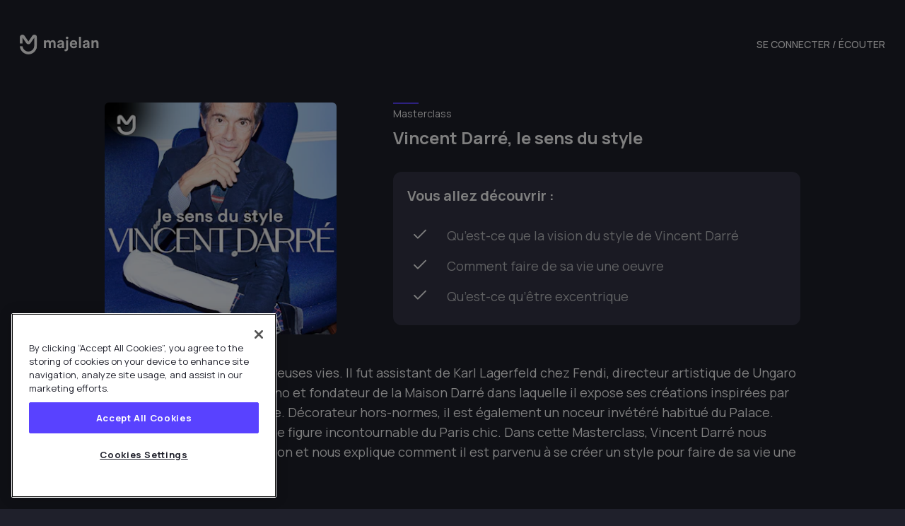

--- FILE ---
content_type: text/html; charset=utf-8
request_url: https://www.majelan.com/programs/bdfdf5e1-1f02-49a7-85db-293df4ffe11a
body_size: 8349
content:
<!DOCTYPE html><html lang="fr"><head><link rel="preconnect" href="https://fonts.googleapis.com"/><link rel="preconnect" href="https://fonts.gstatic.com" crossorigin=""/><link rel="preconnect" href="https://fonts.gstatic.com" crossorigin /><meta name="viewport" content="width=device-width, initial-scale=1, minimum-scale=1.0, shrink-to-fit=no"/><meta charSet="utf-8"/><base target="_top"/><link rel="canonical" href="https://www.majelan.com/programs/bdfdf5e1-1f02-49a7-85db-293df4ffe11a"/><link rel="alternate" href="android-app://com.majelan.app"/><link rel="alternate" href="ios-app://1502723105"/><meta property="al:android:app_name" content="Majelan X (ex Majelan)"/><meta property="al:android:package" content="com.majelan.app"/><meta property="al:android:url" content="majelanapp://programs/bdfdf5e1-1f02-49a7-85db-293df4ffe11a"/><meta property="al:ios:app_name" content="Majelan X (ex Majelan)"/><meta property="al:ios:app_store_id" content="1502723105"/><meta property="al:ios:url" content="majelanapp://programs/bdfdf5e1-1f02-49a7-85db-293df4ffe11a"/><meta property="google" content="notranslate"/><meta property="og:url" content="https://www.majelan.com/programs/bdfdf5e1-1f02-49a7-85db-293df4ffe11a"/><meta property="og:site_name" content="Majelan X (ex Majelan)"/><meta property="og:image:width" content="1200"/><meta property="og:image:height" content="630"/><meta property="fb:app_id" content="475132186311137"/><meta name="twitter:creator" content="@majelan"/><meta name="twitter:site" content="@majelan"/><meta name="mobile-web-app-capable" content="yes"/><meta name="apple-mobile-web-app-capable" content="yes"/><meta name="application-name" content="Majelan X (ex Majelan)"/><meta name="apple-mobile-web-app-title" content="Majelan X (ex Majelan)"/><meta name="theme-color" content="#343546"/><meta name="msapplication-navbutton-color" content="#343546"/><meta name="apple-mobile-web-app-status-bar-style" content="black-translucent"/><meta name="msapplication-starturl" content="https://www.majelan.com"/><link rel="apple-touch-icon" type="image/png" sizes="100x100" href="/favicon.png"/><link rel="apple-touch-icon" type="image/png" sizes="200x200" href="/logo@2x.png"/><link rel="apple-touch-icon" type="image/png" sizes="300x300" href="/logo@3x.png"/><link rel="icon" type="image/png" sizes="100x100" href="/favicon.png"/><link rel="icon" type="image/png" sizes="200x200" href="/logo@2x.png"/><link rel="icon" type="image/png" sizes="300x300" href="/logo@3x.png"/><link rel="shortcut icon" href="/favicon.ico"/><link rel="manifest" href="/manifest.json"/><title>Majelan X (ex Majelan) - Vincent Darré, le sens du style</title><meta name="description" content="Vincent Darré a eu de nombreuses vies. Il fut assistant de Karl Lagerfeld chez Fendi, directeur artistique de Ungaro après être passé par Moschino et fondateur de la Maison Darré dans laquelle il expose ses créations inspirées par le surréalisme et le dadaïsme. Décorateur hors-normes, il est également un noceur invétéré habitué du Palace. Dandy et fantasque, il est une figure incontournable du Paris chic. Dans cette Masterclass, Vincent Darré nous partage sa vision de la création et nous explique comment il est parvenu à se créer un style pour faire de sa vie une œuvre originale."/><meta itemProp="name" content="Majelan X (ex Majelan) - Vincent Darré, le sens du style"/><meta itemProp="description" content="Vincent Darré a eu de nombreuses vies. Il fut assistant de Karl Lagerfeld chez Fendi, directeur artistique de Ungaro après être passé par Moschino et fondateur de la Maison Darré dans laquelle il expose ses créations inspirées par le surréalisme et le dadaïsme. Décorateur hors-normes, il est également un noceur invétéré habitué du Palace. Dandy et fantasque, il est une figure incontournable du Paris chic. Dans cette Masterclass, Vincent Darré nous partage sa vision de la création et nous explique comment il est parvenu à se créer un style pour faire de sa vie une œuvre originale."/><meta itemProp="image" content="https://images.majelan.audio/v2/images/79/14/79142f02-f2bb-4edf-8d5e-5bd182ef284c.png"/><meta property="og:title" content="Majelan X (ex Majelan) - Vincent Darré, le sens du style"/><meta property="og:description" content="Vincent Darré a eu de nombreuses vies. Il fut assistant de Karl Lagerfeld chez Fendi, directeur artistique de Ungaro après être passé par Moschino et fondateur de la Maison Darré dans laquelle il expose ses créations inspirées par le surréalisme et le dadaïsme. Décorateur hors-normes, il est également un noceur invétéré habitué du Palace. Dandy et fantasque, il est une figure incontournable du Paris chic. Dans cette Masterclass, Vincent Darré nous partage sa vision de la création et nous explique comment il est parvenu à se créer un style pour faire de sa vie une œuvre originale."/><meta property="og:image" content="https://images.majelan.audio/v2/images/79/14/79142f02-f2bb-4edf-8d5e-5bd182ef284c.png"/><meta property="og:image:alt" content="Majelan X (ex Majelan) - Vincent Darré, le sens du style"/><meta name="twitter:title" content="Majelan X (ex Majelan) - Vincent Darré, le sens du style"/><meta name="twitter:description" content="Vincent Darré a eu de nombreuses vies. Il fut assistant de Karl Lagerfeld chez Fendi, directeur artistique de Ungaro après être passé par Moschino et fondateur de la Maison Darré dans laquelle il expose ses créations inspirées par le surréalisme et le dadaïsme. Décorateur hors-normes, il est également un noceur invétéré habitué du Palace. Dandy et fantasque, il est une figure incontournable du Paris chic. Dans cette Masterclass, Vincent Darré nous partage sa vision de la création et nous explique comment il est parvenu à se créer un style pour faire de sa vie une œuvre originale."/><meta name="twitter:image" content="https://images.majelan.audio/v2/images/79/14/79142f02-f2bb-4edf-8d5e-5bd182ef284c.png"/><meta name="twitter:image:alt" content="Majelan X (ex Majelan) - Vincent Darré, le sens du style"/><meta name="twitter:card" content="summary_large_image"/><meta property="og:type" content="website"/><meta name="next-head-count" content="51"/><link rel="preload" href="/_next/static/css/7204d25abe3dc9b9.css" as="style"/><link rel="stylesheet" href="/_next/static/css/7204d25abe3dc9b9.css" data-n-g=""/><noscript data-n-css=""></noscript><script defer="" nomodule="" src="/_next/static/chunks/polyfills-5cd94c89d3acac5f.js"></script><script src="https://cdn.cookielaw.org/consent/c6a4459b-67c3-4b03-aeee-b3e57876bb68/OtAutoBlock.js" id="onetrust-1" defer="" data-nscript="beforeInteractive"></script><script src="https://cdn.cookielaw.org/scripttemplates/otSDKStub.js" id="onetrust-2" data-domain-script="c6a4459b-67c3-4b03-aeee-b3e57876bb68" defer="" data-nscript="beforeInteractive"></script><script src="/_next/static/chunks/webpack-378e68e29c265886.js" defer=""></script><script src="/_next/static/chunks/framework-91d7f78b5b4003c8.js" defer=""></script><script src="/_next/static/chunks/main-39cf3a65b5ef2894.js" defer=""></script><script src="/_next/static/chunks/pages/_app-d2570e86cc1d8e5c.js" defer=""></script><script src="/_next/static/chunks/906-cd867d6bcb437254.js" defer=""></script><script src="/_next/static/chunks/619-b1a2c7dc029bbf55.js" defer=""></script><script src="/_next/static/chunks/pages/programs/%5BUUID%5D-b8a540efea55ef83.js" defer=""></script><script src="/_next/static/CcqkOvqtXJd74WYxrF92m/_buildManifest.js" defer=""></script><script src="/_next/static/CcqkOvqtXJd74WYxrF92m/_ssgManifest.js" defer=""></script><script src="/_next/static/CcqkOvqtXJd74WYxrF92m/_middlewareManifest.js" defer=""></script><style data-href="https://fonts.googleapis.com/css2?family=Manrope:wght@400;500;700&display=swap">@font-face{font-family:'Manrope';font-style:normal;font-weight:400;font-display:swap;src:url(https://fonts.gstatic.com/s/manrope/v15/xn7_YHE41ni1AdIRqAuZuw1Bx9mbZk79FO_G.woff) format('woff')}@font-face{font-family:'Manrope';font-style:normal;font-weight:500;font-display:swap;src:url(https://fonts.gstatic.com/s/manrope/v15/xn7_YHE41ni1AdIRqAuZuw1Bx9mbZk7PFO_G.woff) format('woff')}@font-face{font-family:'Manrope';font-style:normal;font-weight:700;font-display:swap;src:url(https://fonts.gstatic.com/s/manrope/v15/xn7_YHE41ni1AdIRqAuZuw1Bx9mbZk4aE-_G.woff) format('woff')}@font-face{font-family:'Manrope';font-style:normal;font-weight:400;font-display:swap;src:url(https://fonts.gstatic.com/s/manrope/v15/xn7gYHE41ni1AdIRggqxSvfedN62Zw.woff2) format('woff2');unicode-range:U+0460-052F,U+1C80-1C8A,U+20B4,U+2DE0-2DFF,U+A640-A69F,U+FE2E-FE2F}@font-face{font-family:'Manrope';font-style:normal;font-weight:400;font-display:swap;src:url(https://fonts.gstatic.com/s/manrope/v15/xn7gYHE41ni1AdIRggOxSvfedN62Zw.woff2) format('woff2');unicode-range:U+0301,U+0400-045F,U+0490-0491,U+04B0-04B1,U+2116}@font-face{font-family:'Manrope';font-style:normal;font-weight:400;font-display:swap;src:url(https://fonts.gstatic.com/s/manrope/v15/xn7gYHE41ni1AdIRggSxSvfedN62Zw.woff2) format('woff2');unicode-range:U+0370-0377,U+037A-037F,U+0384-038A,U+038C,U+038E-03A1,U+03A3-03FF}@font-face{font-family:'Manrope';font-style:normal;font-weight:400;font-display:swap;src:url(https://fonts.gstatic.com/s/manrope/v15/xn7gYHE41ni1AdIRggixSvfedN62Zw.woff2) format('woff2');unicode-range:U+0102-0103,U+0110-0111,U+0128-0129,U+0168-0169,U+01A0-01A1,U+01AF-01B0,U+0300-0301,U+0303-0304,U+0308-0309,U+0323,U+0329,U+1EA0-1EF9,U+20AB}@font-face{font-family:'Manrope';font-style:normal;font-weight:400;font-display:swap;src:url(https://fonts.gstatic.com/s/manrope/v15/xn7gYHE41ni1AdIRggmxSvfedN62Zw.woff2) format('woff2');unicode-range:U+0100-02BA,U+02BD-02C5,U+02C7-02CC,U+02CE-02D7,U+02DD-02FF,U+0304,U+0308,U+0329,U+1D00-1DBF,U+1E00-1E9F,U+1EF2-1EFF,U+2020,U+20A0-20AB,U+20AD-20C0,U+2113,U+2C60-2C7F,U+A720-A7FF}@font-face{font-family:'Manrope';font-style:normal;font-weight:400;font-display:swap;src:url(https://fonts.gstatic.com/s/manrope/v15/xn7gYHE41ni1AdIRggexSvfedN4.woff2) format('woff2');unicode-range:U+0000-00FF,U+0131,U+0152-0153,U+02BB-02BC,U+02C6,U+02DA,U+02DC,U+0304,U+0308,U+0329,U+2000-206F,U+20AC,U+2122,U+2191,U+2193,U+2212,U+2215,U+FEFF,U+FFFD}@font-face{font-family:'Manrope';font-style:normal;font-weight:500;font-display:swap;src:url(https://fonts.gstatic.com/s/manrope/v15/xn7gYHE41ni1AdIRggqxSvfedN62Zw.woff2) format('woff2');unicode-range:U+0460-052F,U+1C80-1C8A,U+20B4,U+2DE0-2DFF,U+A640-A69F,U+FE2E-FE2F}@font-face{font-family:'Manrope';font-style:normal;font-weight:500;font-display:swap;src:url(https://fonts.gstatic.com/s/manrope/v15/xn7gYHE41ni1AdIRggOxSvfedN62Zw.woff2) format('woff2');unicode-range:U+0301,U+0400-045F,U+0490-0491,U+04B0-04B1,U+2116}@font-face{font-family:'Manrope';font-style:normal;font-weight:500;font-display:swap;src:url(https://fonts.gstatic.com/s/manrope/v15/xn7gYHE41ni1AdIRggSxSvfedN62Zw.woff2) format('woff2');unicode-range:U+0370-0377,U+037A-037F,U+0384-038A,U+038C,U+038E-03A1,U+03A3-03FF}@font-face{font-family:'Manrope';font-style:normal;font-weight:500;font-display:swap;src:url(https://fonts.gstatic.com/s/manrope/v15/xn7gYHE41ni1AdIRggixSvfedN62Zw.woff2) format('woff2');unicode-range:U+0102-0103,U+0110-0111,U+0128-0129,U+0168-0169,U+01A0-01A1,U+01AF-01B0,U+0300-0301,U+0303-0304,U+0308-0309,U+0323,U+0329,U+1EA0-1EF9,U+20AB}@font-face{font-family:'Manrope';font-style:normal;font-weight:500;font-display:swap;src:url(https://fonts.gstatic.com/s/manrope/v15/xn7gYHE41ni1AdIRggmxSvfedN62Zw.woff2) format('woff2');unicode-range:U+0100-02BA,U+02BD-02C5,U+02C7-02CC,U+02CE-02D7,U+02DD-02FF,U+0304,U+0308,U+0329,U+1D00-1DBF,U+1E00-1E9F,U+1EF2-1EFF,U+2020,U+20A0-20AB,U+20AD-20C0,U+2113,U+2C60-2C7F,U+A720-A7FF}@font-face{font-family:'Manrope';font-style:normal;font-weight:500;font-display:swap;src:url(https://fonts.gstatic.com/s/manrope/v15/xn7gYHE41ni1AdIRggexSvfedN4.woff2) format('woff2');unicode-range:U+0000-00FF,U+0131,U+0152-0153,U+02BB-02BC,U+02C6,U+02DA,U+02DC,U+0304,U+0308,U+0329,U+2000-206F,U+20AC,U+2122,U+2191,U+2193,U+2212,U+2215,U+FEFF,U+FFFD}@font-face{font-family:'Manrope';font-style:normal;font-weight:700;font-display:swap;src:url(https://fonts.gstatic.com/s/manrope/v15/xn7gYHE41ni1AdIRggqxSvfedN62Zw.woff2) format('woff2');unicode-range:U+0460-052F,U+1C80-1C8A,U+20B4,U+2DE0-2DFF,U+A640-A69F,U+FE2E-FE2F}@font-face{font-family:'Manrope';font-style:normal;font-weight:700;font-display:swap;src:url(https://fonts.gstatic.com/s/manrope/v15/xn7gYHE41ni1AdIRggOxSvfedN62Zw.woff2) format('woff2');unicode-range:U+0301,U+0400-045F,U+0490-0491,U+04B0-04B1,U+2116}@font-face{font-family:'Manrope';font-style:normal;font-weight:700;font-display:swap;src:url(https://fonts.gstatic.com/s/manrope/v15/xn7gYHE41ni1AdIRggSxSvfedN62Zw.woff2) format('woff2');unicode-range:U+0370-0377,U+037A-037F,U+0384-038A,U+038C,U+038E-03A1,U+03A3-03FF}@font-face{font-family:'Manrope';font-style:normal;font-weight:700;font-display:swap;src:url(https://fonts.gstatic.com/s/manrope/v15/xn7gYHE41ni1AdIRggixSvfedN62Zw.woff2) format('woff2');unicode-range:U+0102-0103,U+0110-0111,U+0128-0129,U+0168-0169,U+01A0-01A1,U+01AF-01B0,U+0300-0301,U+0303-0304,U+0308-0309,U+0323,U+0329,U+1EA0-1EF9,U+20AB}@font-face{font-family:'Manrope';font-style:normal;font-weight:700;font-display:swap;src:url(https://fonts.gstatic.com/s/manrope/v15/xn7gYHE41ni1AdIRggmxSvfedN62Zw.woff2) format('woff2');unicode-range:U+0100-02BA,U+02BD-02C5,U+02C7-02CC,U+02CE-02D7,U+02DD-02FF,U+0304,U+0308,U+0329,U+1D00-1DBF,U+1E00-1E9F,U+1EF2-1EFF,U+2020,U+20A0-20AB,U+20AD-20C0,U+2113,U+2C60-2C7F,U+A720-A7FF}@font-face{font-family:'Manrope';font-style:normal;font-weight:700;font-display:swap;src:url(https://fonts.gstatic.com/s/manrope/v15/xn7gYHE41ni1AdIRggexSvfedN4.woff2) format('woff2');unicode-range:U+0000-00FF,U+0131,U+0152-0153,U+02BB-02BC,U+02C6,U+02DA,U+02DC,U+0304,U+0308,U+0329,U+2000-206F,U+20AC,U+2122,U+2191,U+2193,U+2212,U+2215,U+FEFF,U+FFFD}</style></head><body><div id="__next" data-reactroot=""><noscript><iframe title="gtag" src="https://www.googletagmanager.com/ns.html?id=G-LYHRKND0GE" height="0" width="0"></iframe></noscript><noscript><img height="1" width="1" style="display:none" src="https://www.facebook.com/tr?id=2230864493893855&amp;ev=PageView&amp;noscript=1" alt=""/></noscript><main><div class="flex flex-col justify-center items-center fixed mx-auto my-0 z-10 top-1/10 w-full"></div><div class="max-w-screen-3xl m-auto"><header class="p-5 md:py-10 md:px-7 flex items-center justify-between"><div class="flex-1"><div class="hidden md:flex items-center space-x-14 pr-5"><a class="block w-28" href="/"><img src="/mLogoFull.png" width="444" height="111" alt=""/></a></div></div><div class="flex-1 block md:hidden"><a class="block m-auto w-8" href="/"><img src="/mLogo.png" width="95" height="101" alt=""/></a></div><div class="md:hidden flex-1 text-right"><button class=""><div class="relative"><span class="text-5xl text-white relative maj-icon-burger"></span></div></button></div><div class="hidden md:block"><nav class="flex items-center space-x-5"><a class="no-underline min-h-45 w-auto flex flex-grow-0 items-center justify-center rounded-3xl hover:bg-opacity-80 leading-none font-medium text-center text-sm transition-colors px-0" target="_self" href="https://play.majelan.com">SE CONNECTER / ÉCOUTER</a></nav></div><div class="flex w-screen md:hidden fixed inset-0 z-20 transform transition-transform translate-x-full"><div class="flex-1 bg-black bg-opacity-30"></div><div class="w-4/5 bg-tuna p-5"><div class="text-right space-y-8"><button><div class="relative"><span class="text-4xl text-white relative maj-icon-close-off"></span></div></button><div class="space-y-5"><a class="no-underline min-h-45 w-auto flex flex-grow-0 items-center justify-center rounded-3xl hover:bg-opacity-80 leading-none font-medium text-center text-sm transition-colors bg-transparent border border-cloud border-solid text-cloud hover:bg-shark hover:border-opacity-50 px-10" target="_self" href="https://play.majelan.com">SE CONNECTER / ÉCOUTER</a></div></div></div></div></header><div class="max-w-5xl mx-auto p-5"><div class="space-y-10"><div class="md:flex md:space-x-20"><div class="w-60 md:w-1/3 mx-auto pb-5 md:pb-0"><div><picture class="w-full"><source type="image/webp" srcSet="https://images.majelan.audio/v2/images/79/14/79142f02-f2bb-4edf-8d5e-5bd182ef284c.png?fm=webp&amp;w=110 110w, https://images.majelan.audio/v2/images/79/14/79142f02-f2bb-4edf-8d5e-5bd182ef284c.png?fm=webp&amp;w=320 320w, https://images.majelan.audio/v2/images/79/14/79142f02-f2bb-4edf-8d5e-5bd182ef284c.png?fm=webp&amp;w=640 640w, https://images.majelan.audio/v2/images/79/14/79142f02-f2bb-4edf-8d5e-5bd182ef284c.png?fm=webp&amp;w=750 750w, https://images.majelan.audio/v2/images/79/14/79142f02-f2bb-4edf-8d5e-5bd182ef284c.png?fm=webp&amp;w=828 828w, https://images.majelan.audio/v2/images/79/14/79142f02-f2bb-4edf-8d5e-5bd182ef284c.png?fm=webp&amp;w=1080 1080w, https://images.majelan.audio/v2/images/79/14/79142f02-f2bb-4edf-8d5e-5bd182ef284c.png?fm=webp&amp;w=1280 1280w, https://images.majelan.audio/v2/images/79/14/79142f02-f2bb-4edf-8d5e-5bd182ef284c.png?fm=webp&amp;w=1920 1920w, https://images.majelan.audio/v2/images/79/14/79142f02-f2bb-4edf-8d5e-5bd182ef284c.png?fm=webp&amp;w=2048 2048w, https://images.majelan.audio/v2/images/79/14/79142f02-f2bb-4edf-8d5e-5bd182ef284c.png?fm=webp&amp;w=3840 3840w" sizes="(min-width: 768px) 200px, 50vw"/><source type="image/jpg" srcSet="https://images.majelan.audio/v2/images/79/14/79142f02-f2bb-4edf-8d5e-5bd182ef284c.png?fm=jpg&amp;w=110 110w, https://images.majelan.audio/v2/images/79/14/79142f02-f2bb-4edf-8d5e-5bd182ef284c.png?fm=jpg&amp;w=320 320w, https://images.majelan.audio/v2/images/79/14/79142f02-f2bb-4edf-8d5e-5bd182ef284c.png?fm=jpg&amp;w=640 640w, https://images.majelan.audio/v2/images/79/14/79142f02-f2bb-4edf-8d5e-5bd182ef284c.png?fm=jpg&amp;w=750 750w, https://images.majelan.audio/v2/images/79/14/79142f02-f2bb-4edf-8d5e-5bd182ef284c.png?fm=jpg&amp;w=828 828w, https://images.majelan.audio/v2/images/79/14/79142f02-f2bb-4edf-8d5e-5bd182ef284c.png?fm=jpg&amp;w=1080 1080w, https://images.majelan.audio/v2/images/79/14/79142f02-f2bb-4edf-8d5e-5bd182ef284c.png?fm=jpg&amp;w=1280 1280w, https://images.majelan.audio/v2/images/79/14/79142f02-f2bb-4edf-8d5e-5bd182ef284c.png?fm=jpg&amp;w=1920 1920w, https://images.majelan.audio/v2/images/79/14/79142f02-f2bb-4edf-8d5e-5bd182ef284c.png?fm=jpg&amp;w=2048 2048w, https://images.majelan.audio/v2/images/79/14/79142f02-f2bb-4edf-8d5e-5bd182ef284c.png?fm=jpg&amp;w=3840 3840w" sizes="(min-width: 768px) 200px, 50vw"/><img class="w-full rounded-md" src="https://images.majelan.audio/v2/images/79/14/79142f02-f2bb-4edf-8d5e-5bd182ef284c.png" srcSet="https://images.majelan.audio/v2/images/79/14/79142f02-f2bb-4edf-8d5e-5bd182ef284c.png?fm=jpg&amp;w=110 110w, https://images.majelan.audio/v2/images/79/14/79142f02-f2bb-4edf-8d5e-5bd182ef284c.png?fm=jpg&amp;w=320 320w, https://images.majelan.audio/v2/images/79/14/79142f02-f2bb-4edf-8d5e-5bd182ef284c.png?fm=jpg&amp;w=640 640w, https://images.majelan.audio/v2/images/79/14/79142f02-f2bb-4edf-8d5e-5bd182ef284c.png?fm=jpg&amp;w=750 750w, https://images.majelan.audio/v2/images/79/14/79142f02-f2bb-4edf-8d5e-5bd182ef284c.png?fm=jpg&amp;w=828 828w, https://images.majelan.audio/v2/images/79/14/79142f02-f2bb-4edf-8d5e-5bd182ef284c.png?fm=jpg&amp;w=1080 1080w, https://images.majelan.audio/v2/images/79/14/79142f02-f2bb-4edf-8d5e-5bd182ef284c.png?fm=jpg&amp;w=1280 1280w, https://images.majelan.audio/v2/images/79/14/79142f02-f2bb-4edf-8d5e-5bd182ef284c.png?fm=jpg&amp;w=1920 1920w, https://images.majelan.audio/v2/images/79/14/79142f02-f2bb-4edf-8d5e-5bd182ef284c.png?fm=jpg&amp;w=2048 2048w, https://images.majelan.audio/v2/images/79/14/79142f02-f2bb-4edf-8d5e-5bd182ef284c.png?fm=jpg&amp;w=3840 3840w" width="143" height="193" alt="Vincent Darré, le sens du style" sizes="(min-width: 768px) 200px, 50vw" loading="lazy"/></picture></div></div><div class="flex-1 text-center md:text-left"><hr class="hidden md:block border-heliotrope border-t-2 w-9 pb-1"/><p class="text-sm text-white font-normal pb-2 capitalize">Masterclass</p><h1 class="text-white text-2xl font-bold md:pb-8">Vincent Darré, le sens du style</h1><div class="bg-palombe p-5 hidden md:block rounded-xl space-y-5"><h2 class="text-white text-xl font-bold">Vous allez découvrir :</h2><ul><li class="flex items-center text-cloud text-lg"><div class="relative"><span class="text-white text-4xl pr-5 relative maj-icon-check"></span></div>Qu’est-ce que la vision du style de Vincent Darré</li><li class="flex items-center text-cloud text-lg"><div class="relative"><span class="text-white text-4xl pr-5 relative maj-icon-check"></span></div>Comment faire de sa vie une oeuvre</li><li class="flex items-center text-cloud text-lg"><div class="relative"><span class="text-white text-4xl pr-5 relative maj-icon-check"></span></div>Qu’est-ce qu’être excentrique</li></ul></div></div></div><div class="text-lg font-normal richtext text-center md:text-left"><p>Vincent Darré a eu de nombreuses vies. Il fut assistant de Karl Lagerfeld chez Fendi, directeur artistique de Ungaro après être passé par Moschino et fondateur de la Maison Darré dans laquelle il expose ses créations inspirées par le surréalisme et le dadaïsme. Décorateur hors-normes, il est également un noceur invétéré habitué du Palace. Dandy et fantasque, il est une figure incontournable du Paris chic. Dans cette Masterclass, Vincent Darré nous partage sa vision de la création et nous explique comment il est parvenu à se créer un style pour faire de sa vie une œuvre originale.</p></div></div><hr class="border-palombe my-10"/><div><div class="flex flex-col-reverse md:flex-row md:space-x-3"><div id="mediaCardBlock" class="flex-1 pt-10 md:pt-0"><h2 class="pb-10 text-white text-center md:text-left text-xl font-bold">Épisodes</h2><div class="flex space-x-3"><div class="flex items-start justify-start relative"><div class="w-10 h-10 flex items-center justify-center rounded-full bg-shark relative z-10"><p class="text-white">1</p></div><div class="flex overflow-hidden w-0.5 h-24"><div class="absolute top-0 left-1/2 transform -translate-x-1/2 right-0 w-0.5 h-full bg-shark"></div></div></div><div><h3 class="text-base text-white font-normal">Construire son univers</h3><p class="text-xs">10 min</p></div></div><div class="flex space-x-3"><div class="flex items-start justify-start relative"><div class="w-10 h-10 flex items-center justify-center rounded-full bg-shark relative z-10"><p class="text-white">2</p></div><div class="flex overflow-hidden w-0.5 h-24"><div class="absolute top-0 left-1/2 transform -translate-x-1/2 right-0 w-0.5 h-full bg-shark"></div></div></div><div><h3 class="text-base text-white font-normal">S’inspirer de nouvelles rencontres</h3><p class="text-xs">10 min</p></div></div><div class="flex space-x-3"><div class="flex items-start justify-start relative"><div class="w-10 h-10 flex items-center justify-center rounded-full bg-shark relative z-10"><p class="text-white">3</p></div><div class="flex overflow-hidden w-0.5 h-24"><div class="absolute top-0 left-1/2 transform -translate-x-1/2 right-0 w-0.5 h-full bg-shark"></div></div></div><div><h3 class="text-base text-white font-normal">Assumer son excentricité</h3><p class="text-xs">7 min</p></div></div><div class="flex space-x-3"><div class="flex items-start justify-start relative"><div class="w-10 h-10 flex items-center justify-center rounded-full bg-shark relative z-10"><p class="text-white">4</p></div></div><div><h3 class="text-base text-white font-normal">Rester libre avant tout</h3><p class="text-xs">9 min</p></div></div></div><div id="subscriptionCard" class="flex-1 flex items-center"><div class="p-1 bg-majelan rounded-xl"><div class="bg-palombe p-8 rounded-xl text-center space-y-5"><h3 class="text-white text-xl tracking-wide">Débloquez ce programme</h3><p class="text-white text-lg tracking-wide">Écoutez majelan en illimité en démarrant votre essai gratuit dès aujourd’hui.</p><a class="no-underline min-h-45 w-auto flex flex-grow-0 items-center justify-center rounded-3xl hover:bg-opacity-80 leading-none font-medium text-center text-sm transition-colors bg-heliotrope text-white px-10" target="_self" href="https://app.majelan.com/JwV2/adprog">ESSAYER GRATUITEMENT</a></div></div></div></div></div><hr class="border-palombe my-10"/><div class="md:flex items-center space-x-10"><div class="flex-1"><h2 class="text-white text-center md:text-left text-xl font-bold pb-10">Informations</h2><div class="space-y-3"><div class="space-y-2"><p class="text-base text-white tracking-wide">DURÉE</p><p class="text-sm text-cloud">38 min</p></div><div class="space-y-2"><p class="text-base text-white tracking-wide">ANNÉE DE SORTIE</p><p class="text-sm text-cloud">2022</p></div><div class="space-y-2"><p class="text-base text-white tracking-wide">CRÉDITS</p><div><div class="flex whitespace-nowrap text-sm text-cloud tracking-wide"><span>Directrice du studio<!-- --> <!-- -->:<!-- --> </span><ul><li>Margaux Grancher</li></ul></div><div class="flex whitespace-nowrap text-sm text-cloud tracking-wide"><span>Master<!-- --> <!-- -->:<!-- --> </span><ul><li>Vincent Darré</li></ul></div></div></div></div></div><div class="flex-1 flex-col items-center hidden md:flex"><h2>À écouter dès maintenant sur majelan</h2><div class="flex flex-col md:flex-row items-center justify-center space-y-10 md:space-y-0 md:space-x-10"><a class="my-5 text-white" target="_self" href="https://go.majelan.com/website-ios-download"><img src="/badge-apple-fr.png" alt="badge-ios" height="50" width="160"/></a><a class="my-5 text-white" target="_self" href="https://go.majelan.com/website-android-download"><img src="/badge-google-fr.png" alt="badge-android" height="50" width="160"/></a></div></div></div></div><footer class="p-8 mt-24 space-y-8"><ul class="flex justify-center items-center flex-wrap"></ul><ul class="flex justify-center items-center space-x-8"></ul><div class="flex flex-col-reverse md:flex-row items-center space-y-8 md:space-y-0"><div class="w-20 hidden md:block"></div><div class="flex-1"><p class="text-center text-sm text-cloud">© <!-- -->2026<!-- --> Majelan SAS<button> · Gestion des cookies</button></p></div><div class="w-20 flex justify-center md:justify-end text-center"></div></div></footer></div></main></div><script id="__NEXT_DATA__" type="application/json">{"props":{"pageProps":{"metas":{"UUID":"bdfdf5e1-1f02-49a7-85db-293df4ffe11a","source":"majelan","title":"Vincent Darré, le sens du style","description":"\u003cp\u003eVincent Darré a eu de nombreuses vies. Il fut assistant de Karl Lagerfeld chez Fendi, directeur artistique de Ungaro après être passé par Moschino et fondateur de la Maison Darré dans laquelle il expose ses créations inspirées par le surréalisme et le dadaïsme. Décorateur hors-normes, il est également un noceur invétéré habitué du Palace. Dandy et fantasque, il est une figure incontournable du Paris chic. Dans cette Masterclass, Vincent Darré nous partage sa vision de la création et nous explique comment il est parvenu à se créer un style pour faire de sa vie une œuvre originale.\u003c/p\u003e","coverPictureURL":"https://images.majelan.audio/v2/images/79/14/79142f02-f2bb-4edf-8d5e-5bd182ef284c.png","horizontalPictureURL":"https://images.majelan.audio/v2/images/79/14/79142f02-f2bb-4edf-8d5e-5bd182ef284c.png","keyword1":"Masterclass","status":"run","typology":"linear","verticalPictureURL":"https://images.majelan.audio/v2/images/79/14/79142f02-f2bb-4edf-8d5e-5bd182ef284c.png","lang":"fr","publicationDate":1641457800,"endPublicationDate":3187292100,"syllabus":["Qu’est-ce que la vision du style de Vincent Darré","Comment faire de sa vie une oeuvre","Qu’est-ce qu’être excentrique"],"categories":[{"name":"health_and_lifestyle","title":"Mode de vie et santé"},{"name":"health","title":"Santé"},{"name":"self_improvement","title":"Développement personnel"}],"shareLink":"https://app.majelan.com/JwV2/6c7021bb","scheduleUUID":"48211520-f1f9-4efe-9e86-0e46ff142db5","providerID":"majelan","trailer":{}},"program":{"UUID":"bdfdf5e1-1f02-49a7-85db-293df4ffe11a","source":"majelan","title":"Vincent Darré, le sens du style","description":"\u003cp\u003eVincent Darré a eu de nombreuses vies. Il fut assistant de Karl Lagerfeld chez Fendi, directeur artistique de Ungaro après être passé par Moschino et fondateur de la Maison Darré dans laquelle il expose ses créations inspirées par le surréalisme et le dadaïsme. Décorateur hors-normes, il est également un noceur invétéré habitué du Palace. Dandy et fantasque, il est une figure incontournable du Paris chic. Dans cette Masterclass, Vincent Darré nous partage sa vision de la création et nous explique comment il est parvenu à se créer un style pour faire de sa vie une œuvre originale.\u003c/p\u003e","coverPictureURL":"https://images.majelan.audio/v2/images/79/14/79142f02-f2bb-4edf-8d5e-5bd182ef284c.png","horizontalPictureURL":"https://images.majelan.audio/v2/images/79/14/79142f02-f2bb-4edf-8d5e-5bd182ef284c.png","keyword1":"Masterclass","status":"run","typology":"linear","verticalPictureURL":"https://images.majelan.audio/v2/images/79/14/79142f02-f2bb-4edf-8d5e-5bd182ef284c.png","lang":"fr","publicationDate":1641457800,"endPublicationDate":3187292100,"syllabus":["Qu’est-ce que la vision du style de Vincent Darré","Comment faire de sa vie une oeuvre","Qu’est-ce qu’être excentrique"],"categories":[{"name":"health_and_lifestyle","title":"Mode de vie et santé"},{"name":"health","title":"Santé"},{"name":"self_improvement","title":"Développement personnel"}],"shareLink":"https://app.majelan.com/JwV2/6c7021bb","scheduleUUID":"48211520-f1f9-4efe-9e86-0e46ff142db5","providerID":"majelan","trailer":{}},"medias":[{"UUID":"dd69bcef-d374-4a60-a5b7-6a5800b3140a","source":"majelan","title":"Construire son univers","description":"","programUUID":"bdfdf5e1-1f02-49a7-85db-293df4ffe11a","audioUUID":"c31b3e73-1346-4284-97f4-72113de0f2e7","horizontalPictureURL":"https://images.majelan.audio/v2/images/8c/a6/8ca6d445-7cc1-4c5b-a0ff-73eeb71d0f91.png","verticalPictureURL":"https://images.majelan.audio/v2/images/8b/e5/8be57831-6837-4a2a-be39-80175578f93e.png","lang":"fr","duration":636.667,"status":"run","episode":1,"syllabus":["Comment se construire son propre univers","La différence entre style et mode","L'importance du mauvais goût en mode comme en décoration","Comment chiner les meilleures pièces"],"publicationDate":1641834300,"endPublicationDate":3787751100,"shareLink":"https://app.majelan.com/JwV2/fc64461d","enabled":true,"uploadURL":"","summary":"","scheduleUUID":"a9048ebe-d5be-4aa3-8160-8ac4805edb0a","providerID":"majelan"},{"UUID":"ef7a921a-532d-496c-8e43-c2635a3c793d","source":"majelan","title":"S’inspirer de nouvelles rencontres","description":"","programUUID":"bdfdf5e1-1f02-49a7-85db-293df4ffe11a","audioUUID":"f3d8f25e-09a6-4b6f-8ecd-390f17a12167","horizontalPictureURL":"https://images.majelan.audio/v2/images/97/de/97de05f7-a4c7-48eb-b6b2-e88033f7f522.png","verticalPictureURL":"https://images.majelan.audio/v2/images/8b/e5/8be57831-6837-4a2a-be39-80175578f93e.png","lang":"fr","duration":629.851,"status":"run","episode":2,"syllabus":["Ce qu'était l'époque du Palace","Comment les rencontres de la new wave ont façonné Darré","L'importance qu'ont les amis dans la créativité d'un artiste","En quoi sa relation avec Arielle Dombasle l'aide à avancer"],"publicationDate":1641834360,"endPublicationDate":3787751160,"shareLink":"https://app.majelan.com/JwV2/e83b4e9a","enabled":true,"uploadURL":"","summary":"","scheduleUUID":"0a8af144-36be-4502-964d-afb6657b6bb3","providerID":"majelan"},{"UUID":"9c7e0848-0a9b-4b40-a1b5-760702f5e8f7","source":"majelan","title":"Assumer son excentricité","description":"","programUUID":"bdfdf5e1-1f02-49a7-85db-293df4ffe11a","audioUUID":"bca6e095-0e01-4cf4-8e19-ecc0acfa3ad3","horizontalPictureURL":"https://images.majelan.audio/v2/images/48/7e/487e38d7-e5de-4127-98e9-fb584eca3650.png","verticalPictureURL":"https://images.majelan.audio/v2/images/8b/e5/8be57831-6837-4a2a-be39-80175578f93e.png","lang":"fr","duration":463.195,"status":"run","episode":3,"syllabus":["Ce qu'est l'excentricité selon Vincent Darré ","Comment son excentricité est renforcée par son cercle","La différence entre affirmation d'un style et superficialité"],"publicationDate":1641834420,"endPublicationDate":3787751220,"shareLink":"https://app.majelan.com/JwV2/704de623","enabled":true,"uploadURL":"","summary":"","scheduleUUID":"2bfac568-4fa0-48af-8391-1421ec5114a0","providerID":"majelan"},{"UUID":"2b975a0f-ec63-4c05-8c8c-2d59db2daa14","source":"majelan","title":"Rester libre avant tout","description":"","programUUID":"bdfdf5e1-1f02-49a7-85db-293df4ffe11a","audioUUID":"26b70ea5-a628-4887-b1c8-79152e234ebf","horizontalPictureURL":"https://images.majelan.audio/v2/images/86/ac/86acdefa-16f1-4511-ba25-219401f0aa6d.png","verticalPictureURL":"https://images.majelan.audio/v2/images/8b/e5/8be57831-6837-4a2a-be39-80175578f93e.png","lang":"fr","duration":564.787,"status":"run","episode":4,"syllabus":["L'importance de la liberté sur l'affirmation d'un style ","Comment la liberté permet de réaliser ses rêves","Comment suivre ses obsessions pour trouver son style"],"publicationDate":1641834540,"endPublicationDate":3787751340,"shareLink":"https://app.majelan.com/JwV2/b83e62a3","enabled":true,"uploadURL":"","summary":"","scheduleUUID":"d2df9a86-35cf-4008-b040-ecb7da953735","providerID":"majelan"}],"roles":[{"UUID":"057edc19-35a5-4526-a9a9-f60bdea71fcb","order":2,"teamUUID":"bdfdf5e1-1f02-49a7-85db-293df4ffe11a","kind":"Show host","name":"Vincent Darré","type":"persona","avatarURL":"https://images.majelan.audio/v2/images/e5/03/e503e401-5036-4ef7-b3d6-74ab26271369.png","description":"\u003cp\u003eVincent Darré est styliste, architecte d’intérieur, et l'une des figures iconiques de la mode des années 80. Après avoir longtemps été le bras droit de Karl Lagerfeld chez Fendi, il passe par les plus grandes maisons de mode, de Moschino à Ungaro. Décorateur hors-norme, excentrique et figure incontournable du Paris chic, il décide de se concentrer sur la décoration à partir des années 2000 et fonde la Maison Darré.\u003c/p\u003e","enabled":true,"roleUUID":"057edc19-35a5-4526-a9a9-f60bdea71fcb","entityUUID":"973a0d67-0544-4400-b59b-221e68af8af0"},{"UUID":"0bea9f6a-80b4-4b25-b8a6-58559762ff95","order":13,"teamUUID":"bdfdf5e1-1f02-49a7-85db-293df4ffe11a","kind":"editorialDirectorMajelan","name":"Mathieu Gallet","type":"credit","avatarURL":"https://images.majelan.audio/v2/images/ce/89/ce894a4f-bf0c-46d7-ac38-8e04c7e1b6f1.jpg","description":"\u003cp\u003eMathieu Gallet est l'ancien PDG de Radio France et de l'INA. Il est aujourd'hui Président-fondateur de majelan.\u003c/p\u003e","enabled":true,"roleUUID":"0bea9f6a-80b4-4b25-b8a6-58559762ff95","entityUUID":"a477e4d6-2b70-4c55-8cd7-d77ed9759b48"},{"UUID":"2621ed9a-31fe-458f-976f-194bc2732010","order":1,"teamUUID":"bdfdf5e1-1f02-49a7-85db-293df4ffe11a","kind":"studioDirector","name":"Margaux Grancher","type":"credit","avatarURL":"https://images.majelan.audio/v2/images/81/77/8177b50b-47fe-4b4b-a010-3628ff7badf5.png","description":"\u003cp\u003eMargaux a travaillé plusieurs années au sein du groupe de presse Condé Nast, puis est devenue Directrice Éditoriale dans l’agence de publicité BETC. Grâce notamment à son podcast « 4h12 », Margaux a rejoint cette année majelan en tant que CMO.\u003c/p\u003e","enabled":true,"roleUUID":"2621ed9a-31fe-458f-976f-194bc2732010","entityUUID":"ec9e7be0-5f75-4346-91be-d9fd7e1c01b4"},{"UUID":"38b7f5e4-7285-4072-903c-41d0a4e04d81","order":10,"teamUUID":"bdfdf5e1-1f02-49a7-85db-293df4ffe11a","kind":"marketingDirector","name":"David Balagna","type":"credit","avatarURL":"","description":"","enabled":true,"roleUUID":"38b7f5e4-7285-4072-903c-41d0a4e04d81","entityUUID":"ac47c69f-7b73-4498-8c9c-d0f41d6eef01"},{"UUID":"4a25e685-1954-4ec9-9a16-38211b4f8b47","order":12,"teamUUID":"bdfdf5e1-1f02-49a7-85db-293df4ffe11a","kind":"graphistDesigner","name":"Amal El Rharnathi","type":"credit","avatarURL":"","description":"","enabled":true,"roleUUID":"4a25e685-1954-4ec9-9a16-38211b4f8b47","entityUUID":"ac6d496d-c12c-4c8b-b853-65916c75922d"},{"UUID":"5486bce6-b8dc-478a-ab2c-c6dbeaaaa7fd","order":1,"teamUUID":"bdfdf5e1-1f02-49a7-85db-293df4ffe11a","kind":"master","name":"Vincent Darré","type":"credit","avatarURL":"https://images.majelan.audio/v2/images/e5/03/e503e401-5036-4ef7-b3d6-74ab26271369.png","description":"\u003cp\u003eVincent Darré est styliste, architecte d’intérieur, et l'une des figures iconiques de la mode des années 80. Après avoir longtemps été le bras droit de Karl Lagerfeld chez Fendi, il passe par les plus grandes maisons de mode, de Moschino à Ungaro. Décorateur hors-norme, excentrique et figure incontournable du Paris chic, il décide de se concentrer sur la décoration à partir des années 2000 et fonde la Maison Darré.\u003c/p\u003e","enabled":true,"roleUUID":"5486bce6-b8dc-478a-ab2c-c6dbeaaaa7fd","entityUUID":"973a0d67-0544-4400-b59b-221e68af8af0"},{"UUID":"5562a5c2-a4fe-4ac8-ae5b-1432371c5afe","order":14,"teamUUID":"bdfdf5e1-1f02-49a7-85db-293df4ffe11a","kind":"executiveDirectorMajelan","name":"Arthur Perticoz","type":"credit","avatarURL":"","description":"","enabled":true,"roleUUID":"5562a5c2-a4fe-4ac8-ae5b-1432371c5afe","entityUUID":"ad695264-02b7-4785-9616-a74c57d7eefa"},{"UUID":"631c4347-df13-4d6d-8794-f53faf3b5ff2","order":3,"teamUUID":"bdfdf5e1-1f02-49a7-85db-293df4ffe11a","kind":"creator","name":"majelan studio","type":"credit","avatarURL":"","description":"","enabled":true,"roleUUID":"631c4347-df13-4d6d-8794-f53faf3b5ff2","entityUUID":"a40d422a-73ea-470f-a9d5-80861525856a"},{"UUID":"706e24c4-14be-499b-bbbb-e4c9f158c8b3","order":16,"teamUUID":"bdfdf5e1-1f02-49a7-85db-293df4ffe11a","kind":"postProductionDirectorMajelan","name":"Erwin Hamayada","type":"credit","avatarURL":"","description":"\u003cp\u003e \u003c/p\u003e","enabled":true,"roleUUID":"706e24c4-14be-499b-bbbb-e4c9f158c8b3","entityUUID":"ad81a867-e459-4a67-b16c-db9fb72e981f"},{"UUID":"734c1f71-58ba-4edf-9fe2-838e9bbe045b","order":9,"teamUUID":"bdfdf5e1-1f02-49a7-85db-293df4ffe11a","kind":"musicLibrary","name":"Universal","type":"credit","avatarURL":"","description":"","enabled":true,"roleUUID":"734c1f71-58ba-4edf-9fe2-838e9bbe045b","entityUUID":"ac7da022-51da-442c-8bb5-cfc76554ffd2"},{"UUID":"79d20383-c8cf-4dfb-adb3-738b12baae5a","order":4,"teamUUID":"bdfdf5e1-1f02-49a7-85db-293df4ffe11a","kind":"producer","name":"Clémence Courteault","type":"credit","avatarURL":"","description":"\u003cp\u003e \u003c/p\u003e","enabled":true,"roleUUID":"79d20383-c8cf-4dfb-adb3-738b12baae5a","entityUUID":"555a4925-d487-4f4c-90a9-0d8dcad107ce"},{"UUID":"821a9e18-b22c-4666-991f-666729daab1a","order":7,"teamUUID":"bdfdf5e1-1f02-49a7-85db-293df4ffe11a","kind":"developmentManager","name":"Alexis Bouvet","type":"credit","avatarURL":"","description":"","enabled":true,"roleUUID":"821a9e18-b22c-4666-991f-666729daab1a","entityUUID":"8bd5e450-507a-450b-91cf-254406ccb380"},{"UUID":"9cdd604d-6568-4793-9f93-a8a6385c0fb5","order":15,"teamUUID":"bdfdf5e1-1f02-49a7-85db-293df4ffe11a","kind":"productionManager","name":"Théophile Cossa","type":"credit","avatarURL":"","description":"","enabled":true,"roleUUID":"9cdd604d-6568-4793-9f93-a8a6385c0fb5","entityUUID":"a3e87f5e-5f5b-43b3-abe3-5c9daad1976e"},{"UUID":"9d16fb29-5dde-421b-9f21-ec1a1701f3d8","order":8,"teamUUID":"bdfdf5e1-1f02-49a7-85db-293df4ffe11a","kind":"voiceOver","name":"Julia Aymé","type":"credit","avatarURL":"","description":"","enabled":true,"roleUUID":"9d16fb29-5dde-421b-9f21-ec1a1701f3d8","entityUUID":"ac685a93-4ea8-44d7-a2e2-32d94bbdd0e0"},{"UUID":"b9c00ce0-e2b3-4abb-bb94-ef2dbcf9e5e2","order":6,"teamUUID":"bdfdf5e1-1f02-49a7-85db-293df4ffe11a","kind":"audioEngineer","name":"Alexis Oustabassidis","type":"credit","avatarURL":"","description":"\u003cp\u003e \u003c/p\u003e","enabled":true,"roleUUID":"b9c00ce0-e2b3-4abb-bb94-ef2dbcf9e5e2","entityUUID":"367f6400-b52c-418a-8852-cc06b5623100"},{"UUID":"bcc47f68-0cb0-4003-87f9-ab77a61319ce","order":11,"teamUUID":"bdfdf5e1-1f02-49a7-85db-293df4ffe11a","kind":"communicationManager","name":"Lisa Marguenot","type":"credit","avatarURL":"","description":"","enabled":true,"roleUUID":"bcc47f68-0cb0-4003-87f9-ab77a61319ce","entityUUID":"ac678862-54d3-475c-834a-1008e350272d"},{"UUID":"ef1bc886-dfc3-4562-8507-f2f1bad5f10a","order":5,"teamUUID":"bdfdf5e1-1f02-49a7-85db-293df4ffe11a","kind":"audioDirector","name":"Jill Chovino","type":"credit","avatarURL":"","description":"","enabled":true,"roleUUID":"ef1bc886-dfc3-4562-8507-f2f1bad5f10a","entityUUID":"f6a6be6e-3f1e-4b79-a0f4-d67636727069"}],"UUID":"bdfdf5e1-1f02-49a7-85db-293df4ffe11a"},"__N_SSP":true},"page":"/programs/[UUID]","query":{"UUID":"bdfdf5e1-1f02-49a7-85db-293df4ffe11a"},"buildId":"CcqkOvqtXJd74WYxrF92m","isFallback":false,"gssp":true,"locale":"fr","locales":["fr","en"],"defaultLocale":"fr","scriptLoader":[]}</script></body></html>

--- FILE ---
content_type: text/css; charset=utf-8
request_url: https://www.majelan.com/_next/static/css/7204d25abe3dc9b9.css
body_size: 7025
content:
[class*=" maj-icon-"],[class^=maj-icon-]{font-family:Majelan!important;speak:never;font-style:normal;font-weight:400;font-variant:normal;text-transform:none;line-height:1;-webkit-font-smoothing:antialiased;-moz-osx-font-smoothing:grayscale}.maj-icon-gift:before{content:"\e900"}.maj-icon-mic:before{content:"\e92f"}.maj-icon-oval:before{content:"\e930"}.maj-icon-star:before{content:"\e931"}.maj-icon-lotus:before{content:"\e932"}.maj-icon-clock-off:before{content:"\e921";color:#c4c4c4}.maj-icon-new:before{content:"\e922";color:#c0c1c5}.maj-icon-book-filled:before{content:"\e92d"}.maj-icon-book:before{content:"\e92c"}.maj-icon-book-off:before{content:"\e92b";color:#c0c1c5}.maj-icon-search:before{content:"\e927"}.maj-icon-search-off:before{content:"\e928"}.maj-icon-burger:before{content:"\e925"}.maj-icon-close-off:before{content:"\e926"}.maj-icon-logo:before{content:"\e904"}.maj-icon-home:before{content:"\e905"}.maj-icon-home-off:before{content:"\e91c"}.maj-icon-explore:before{content:"\e906"}.maj-icon-explore-off:before{content:"\e91d"}.maj-icon-library:before{content:"\e907"}.maj-icon-library-off:before{content:"\e91e"}.maj-icon-profile:before{content:"\e908"}.maj-icon-profile-off:before{content:"\e91f"}.maj-icon-drag:before{content:"\e909"}.maj-icon-close:before{content:"\e90a"}.maj-icon-back:before{content:"\e90b"}.maj-icon-chevron-left:before{content:"\e90c"}.maj-icon-chevron-right:before{content:"\e90d"}.maj-icon-menu-ios:before{content:"\e90e"}.maj-icon-menu-android:before{content:"\e90f"}.maj-icon-share-ios:before{content:"\e910"}.maj-icon-share-android:before{content:"\e911"}.maj-icon-airplay:before{content:"\e912"}.maj-icon-settings:before{content:"\e913"}.maj-icon-report-issue:before{content:"\e914"}.maj-icon-play:before{content:"\e915"}.maj-icon-pause:before{content:"\e916"}.maj-icon-chromecast:before{content:"\e917"}.maj-icon-download:before{content:"\e918"}.maj-icon-download-filled:before{content:"\e919"}.maj-icon-lock:before{content:"\e91a"}.maj-icon-check:before{content:"\e91b"}.maj-icon-backward-30:before{content:"\e901"}.maj-icon-backward-15:before{content:"\e902"}.maj-icon-forward-15:before{content:"\e903"}.maj-icon-forward-30:before{content:"\e920"}.maj-icon-clock:before{content:"\e923"}.maj-icon-wifi:before{content:"\e92e"}.maj-icon-linkedin:before{content:"\e924"}.maj-icon-twitter:before{content:"\e929"}.maj-icon-instagram:before{content:"\e92a"}.maj-icon-facebook:before{content:"\e935"}.maj-icon-read:before{content:"\e936"}

/*! tailwindcss v2.2.15 | MIT License | https://tailwindcss.com */

/*! modern-normalize v1.1.0 | MIT License | https://github.com/sindresorhus/modern-normalize */html{-moz-tab-size:4;-o-tab-size:4;tab-size:4;line-height:1.15;-webkit-text-size-adjust:100%}body{margin:0;font-family:system-ui,-apple-system,Segoe UI,Roboto,Helvetica,Arial,sans-serif,Apple Color Emoji,Segoe UI Emoji}hr{height:0;color:inherit}abbr[title]{-webkit-text-decoration:underline dotted;text-decoration:underline dotted}b,strong{font-weight:bolder}code,kbd,pre,samp{font-family:ui-monospace,SFMono-Regular,Consolas,Liberation Mono,Menlo,monospace;font-size:1em}small{font-size:80%}sub,sup{font-size:75%;line-height:0;position:relative;vertical-align:baseline}sub{bottom:-.25em}sup{top:-.5em}table{text-indent:0;border-color:inherit}button,input,optgroup,select,textarea{font-family:inherit;font-size:100%;line-height:1.15;margin:0}button,select{text-transform:none}[type=button],[type=reset],[type=submit],button{-webkit-appearance:button}legend{padding:0}progress{vertical-align:baseline}[type=search]{-webkit-appearance:textfield;outline-offset:-2px}summary{display:list-item}blockquote,dd,dl,figure,h1,h2,h3,h4,h5,h6,hr,p,pre{margin:0}button{background-color:transparent;background-image:none}fieldset,ol,ul{margin:0;padding:0}ol,ul{list-style:none}html{line-height:1.5}body{font-family:inherit;line-height:inherit}*,:after,:before{box-sizing:border-box;border:0 solid}hr{border-top-width:1px}img{border-style:solid}textarea{resize:vertical}input::-moz-placeholder,textarea::-moz-placeholder{opacity:1;color:#9ca3af}input::placeholder,textarea::placeholder{opacity:1;color:#9ca3af}[role=button],button{cursor:pointer}table{border-collapse:collapse}h1,h2,h3,h4,h5,h6{font-size:inherit;font-weight:inherit}a{color:inherit;text-decoration:inherit}button,input,optgroup,select,textarea{padding:0;line-height:inherit;color:inherit}code,kbd,pre,samp{font-family:ui-monospace,SFMono-Regular,Menlo,Monaco,Consolas,Liberation Mono,Courier New,monospace}audio,canvas,embed,iframe,img,object,svg,video{display:block;vertical-align:middle}img,video{max-width:100%;height:auto}[hidden]{display:none}*,:after,:before{--tw-border-opacity:1;border-color:rgba(229,231,235,var(--tw-border-opacity))}@font-face{font-family:Majelan;src:local("Majelan"),url(/fonts/Majelan.ttf) format("truetype");font-weight:500;font-style:normal;font-display:swap}html{--tw-bg-opacity:1;background-color:rgba(31,32,43,var(--tw-bg-opacity));-webkit-font-smoothing:antialiased;-moz-osx-font-smoothing:grayscale;text-rendering:optimizeLegibility}body,html{font-family:Manrope,system-ui,-apple-system,Segoe UI,Roboto,Helvetica,Arial,sans-serif,Apple Color Emoji,Segoe UI Emoji;font-weight:400}body,h1,html{--tw-text-opacity:1;color:rgba(255,255,255,var(--tw-text-opacity))}h1{font-size:1.75rem;line-height:2.25rem;font-weight:700}@media (min-width:768px){h1{font-size:2.5rem;line-height:1}}h2{font-size:1.5rem;line-height:2rem}h2,h3{font-weight:700;--tw-text-opacity:1;color:rgba(255,255,255,var(--tw-text-opacity))}h3{font-size:1.25rem;line-height:1.75rem}h4{font-size:.875rem;line-height:1.25rem;text-transform:uppercase;color:rgba(255,255,255,var(--tw-text-opacity))}h4,p{font-weight:400;--tw-text-opacity:1}p{font-size:1.125rem;line-height:1.75rem;color:rgba(192,193,197,var(--tw-text-opacity))}input{font-family:Manrope,system-ui,-apple-system,Segoe UI,Roboto,Helvetica,Arial,sans-serif,Apple Color Emoji,Segoe UI Emoji}input:-webkit-autofill,input:-webkit-autofill:focus,input:-webkit-autofill:hover{background-color:#343546;background-clip:text;-webkit-background-clip:text;-webkit-text-fill-color:#c0c1c5}.aspect-w-6{position:relative;padding-bottom:calc(var(--tw-aspect-h) / var(--tw-aspect-w) * 100%)}.aspect-w-6>*{position:absolute;height:100%;width:100%;top:0;right:0;bottom:0;left:0}.aspect-w-6{--tw-aspect-w:6}.aspect-h-8{--tw-aspect-h:8}.auth-nav:before{content:"";position:absolute;top:0;bottom:0;left:0;height:100%;width:.25rem;background-image:linear-gradient(to bottom,var(--tw-gradient-stops));--tw-gradient-from:#9fd5e0;--tw-gradient-stops:var(--tw-gradient-from),var(--tw-gradient-to,rgba(159,213,224,0));--tw-gradient-to:#5a42ff}.hero:before{top:0;background:linear-gradient(0deg,transparent 0,transparent 40%,#1f202b)}.hero:after,.hero:before{z-index:0;content:"";position:absolute;left:0;right:0;width:100%;height:102px}.hero:after{bottom:0;background:linear-gradient(180deg,transparent 0,transparent 10%,#1f202b)}.catalog>div:nth-child(n+5){display:none}.richtext *{--tw-text-opacity:1;color:rgba(255,255,255,var(--tw-text-opacity))}@media (min-width:768px){.catalog>div:nth-child(n+5){display:block}}.visible{visibility:visible}.invisible{visibility:hidden}.fixed{position:fixed}.absolute{position:absolute}.relative{position:relative}.inset-0{top:0;right:0;bottom:0;left:0}.top-0{top:0}.top-1\/3{top:33.333333%}.top-1\/10{top:10%}.right-0{right:0}.-right-4{right:-1rem}.right-1\/4{right:25%}.bottom-3\/4{bottom:75%}.left-0{left:0}.left-1\/2,.left-2\/4{left:50%}.z-10{z-index:10}.z-20{z-index:20}.z-50{z-index:50}.-z-1{z-index:-1}.m-5{margin:1.25rem}.m-10{margin:2.5rem}.m-auto{margin:auto}.mx-1{margin-left:.25rem;margin-right:.25rem}.mx-3{margin-left:.75rem;margin-right:.75rem}.mx-auto{margin-left:auto;margin-right:auto}.my-0{margin-top:0;margin-bottom:0}.my-1{margin-top:.25rem;margin-bottom:.25rem}.my-3{margin-top:.75rem;margin-bottom:.75rem}.my-5{margin-top:1.25rem;margin-bottom:1.25rem}.my-6{margin-top:1.5rem;margin-bottom:1.5rem}.my-8{margin-top:2rem;margin-bottom:2rem}.my-10{margin-top:2.5rem;margin-bottom:2.5rem}.mt-2{margin-top:.5rem}.mt-3{margin-top:.75rem}.mt-4{margin-top:1rem}.mt-5{margin-top:1.25rem}.mt-8{margin-top:2rem}.mt-10{margin-top:2.5rem}.mt-24{margin-top:6rem}.mt-36{margin-top:9rem}.mb-2{margin-bottom:.5rem}.mb-3{margin-bottom:.75rem}.mb-6{margin-bottom:1.5rem}.mb-8{margin-bottom:2rem}.mb-10{margin-bottom:2.5rem}.ml-2{margin-left:.5rem}.ml-4{margin-left:1rem}.block{display:block}.inline-block{display:inline-block}.inline{display:inline}.flex{display:flex}.table{display:table}.grid{display:grid}.hidden{display:none}.h-0{height:0}.h-6{height:1.5rem}.h-7{height:1.75rem}.h-10{height:2.5rem}.h-12{height:3rem}.h-20{height:5rem}.h-24{height:6rem}.h-60{height:15rem}.h-auto{height:auto}.h-px{height:1px}.h-full{height:100%}.h-screen{height:100vh}.max-h-8{max-height:2rem}.min-h-45{min-height:45px}.min-h-58{min-height:58px}.min-h-100{min-height:100px}.w-0{width:0}.w-4{width:1rem}.w-5{width:1.25rem}.w-6{width:1.5rem}.w-7{width:1.75rem}.w-8{width:2rem}.w-9{width:2.25rem}.w-10{width:2.5rem}.w-12{width:3rem}.w-20{width:5rem}.w-24{width:6rem}.w-28{width:7rem}.w-36{width:9rem}.w-44{width:11rem}.w-52{width:13rem}.w-60{width:15rem}.w-72{width:18rem}.w-80{width:20rem}.w-96{width:24rem}.w-auto{width:auto}.w-0\.5{width:.125rem}.w-2\/3{width:66.666667%}.w-4\/5{width:80%}.w-full{width:100%}.w-screen{width:100vw}.w-max{width:-moz-max-content;width:max-content}.max-w-90{max-width:90px}.max-w-xs{max-width:20rem}.max-w-sm{max-width:24rem}.max-w-md{max-width:28rem}.max-w-xl{max-width:36rem}.max-w-2xl{max-width:42rem}.max-w-3xl{max-width:48rem}.max-w-4xl{max-width:56rem}.max-w-5xl{max-width:64rem}.max-w-6xl{max-width:72rem}.max-w-max{max-width:-moz-max-content;max-width:max-content}.max-w-screen-lg{max-width:1024px}.max-w-screen-3xl{max-width:2048px}.flex-1{flex:1 1 0%}.flex-grow-0{flex-grow:0}.flex-grow{flex-grow:1}.transform{--tw-translate-x:0;--tw-translate-y:0;--tw-rotate:0;--tw-skew-x:0;--tw-skew-y:0;--tw-scale-x:1;--tw-scale-y:1;transform:translateX(var(--tw-translate-x)) translateY(var(--tw-translate-y)) rotate(var(--tw-rotate)) skewX(var(--tw-skew-x)) skewY(var(--tw-skew-y)) scaleX(var(--tw-scale-x)) scaleY(var(--tw-scale-y))}.translate-x-0{--tw-translate-x:0px}.translate-x-full{--tw-translate-x:100%}.-translate-x-1\/2{--tw-translate-x:-50%}.-translate-x-full{--tw-translate-x:-100%}.-translate-y-3{--tw-translate-y:-0.75rem}.group:hover .group-hover\:translate-x-0{--tw-translate-x:0px}.rotate-90{--tw-rotate:90deg}.-rotate-90{--tw-rotate:-90deg}.scale-75{--tw-scale-x:.75;--tw-scale-y:.75}@keyframes spin{to{transform:rotate(1turn)}}@keyframes ping{75%,to{transform:scale(2);opacity:0}}@keyframes pulse{50%{opacity:.5}}@keyframes bounce{0%,to{transform:translateY(-25%);animation-timing-function:cubic-bezier(.8,0,1,1)}50%{transform:none;animation-timing-function:cubic-bezier(0,0,.2,1)}}@keyframes notification{0%{transform:translateY(-50px);opacity:0;visibility:visible}to{transform:translateY(0);opacity:1;visibility:visible}}.animate-spin{animation:spin 1s linear infinite}.animate-notification{animation:notification .2s ease-out both}.cursor-not-allowed{cursor:not-allowed}.list-disc{list-style-type:disc}.list-decimal{list-style-type:decimal}.appearance-none{-webkit-appearance:none;-moz-appearance:none;appearance:none}.grid-cols-2{grid-template-columns:repeat(2,minmax(0,1fr))}.flex-row{flex-direction:row}.flex-col{flex-direction:column}.flex-col-reverse{flex-direction:column-reverse}.flex-wrap{flex-wrap:wrap}.items-start{align-items:flex-start}.items-center{align-items:center}.justify-start{justify-content:flex-start}.justify-center{justify-content:center}.justify-between{justify-content:space-between}.justify-around{justify-content:space-around}.gap-3{gap:.75rem}.gap-x-3{-moz-column-gap:.75rem;column-gap:.75rem}.gap-x-5{-moz-column-gap:1.25rem;column-gap:1.25rem}.gap-x-9{-moz-column-gap:2.25rem;column-gap:2.25rem}.gap-x-10{-moz-column-gap:2.5rem;column-gap:2.5rem}.gap-y-5{row-gap:1.25rem}.gap-y-10{row-gap:2.5rem}.space-x-3>:not([hidden])~:not([hidden]){--tw-space-x-reverse:0;margin-right:calc(.75rem * var(--tw-space-x-reverse));margin-left:calc(.75rem * calc(1 - var(--tw-space-x-reverse)))}.space-x-5>:not([hidden])~:not([hidden]){--tw-space-x-reverse:0;margin-right:calc(1.25rem * var(--tw-space-x-reverse));margin-left:calc(1.25rem * calc(1 - var(--tw-space-x-reverse)))}.space-x-6>:not([hidden])~:not([hidden]){--tw-space-x-reverse:0;margin-right:calc(1.5rem * var(--tw-space-x-reverse));margin-left:calc(1.5rem * calc(1 - var(--tw-space-x-reverse)))}.space-x-8>:not([hidden])~:not([hidden]){--tw-space-x-reverse:0;margin-right:calc(2rem * var(--tw-space-x-reverse));margin-left:calc(2rem * calc(1 - var(--tw-space-x-reverse)))}.space-x-10>:not([hidden])~:not([hidden]){--tw-space-x-reverse:0;margin-right:calc(2.5rem * var(--tw-space-x-reverse));margin-left:calc(2.5rem * calc(1 - var(--tw-space-x-reverse)))}.space-x-12>:not([hidden])~:not([hidden]){--tw-space-x-reverse:0;margin-right:calc(3rem * var(--tw-space-x-reverse));margin-left:calc(3rem * calc(1 - var(--tw-space-x-reverse)))}.space-x-14>:not([hidden])~:not([hidden]){--tw-space-x-reverse:0;margin-right:calc(3.5rem * var(--tw-space-x-reverse));margin-left:calc(3.5rem * calc(1 - var(--tw-space-x-reverse)))}.space-x-20>:not([hidden])~:not([hidden]){--tw-space-x-reverse:0;margin-right:calc(5rem * var(--tw-space-x-reverse));margin-left:calc(5rem * calc(1 - var(--tw-space-x-reverse)))}.space-y-2>:not([hidden])~:not([hidden]){--tw-space-y-reverse:0;margin-top:calc(.5rem * calc(1 - var(--tw-space-y-reverse)));margin-bottom:calc(.5rem * var(--tw-space-y-reverse))}.space-y-3>:not([hidden])~:not([hidden]){--tw-space-y-reverse:0;margin-top:calc(.75rem * calc(1 - var(--tw-space-y-reverse)));margin-bottom:calc(.75rem * var(--tw-space-y-reverse))}.space-y-4>:not([hidden])~:not([hidden]){--tw-space-y-reverse:0;margin-top:calc(1rem * calc(1 - var(--tw-space-y-reverse)));margin-bottom:calc(1rem * var(--tw-space-y-reverse))}.space-y-5>:not([hidden])~:not([hidden]){--tw-space-y-reverse:0;margin-top:calc(1.25rem * calc(1 - var(--tw-space-y-reverse)));margin-bottom:calc(1.25rem * var(--tw-space-y-reverse))}.space-y-6>:not([hidden])~:not([hidden]){--tw-space-y-reverse:0;margin-top:calc(1.5rem * calc(1 - var(--tw-space-y-reverse)));margin-bottom:calc(1.5rem * var(--tw-space-y-reverse))}.space-y-8>:not([hidden])~:not([hidden]){--tw-space-y-reverse:0;margin-top:calc(2rem * calc(1 - var(--tw-space-y-reverse)));margin-bottom:calc(2rem * var(--tw-space-y-reverse))}.space-y-10>:not([hidden])~:not([hidden]){--tw-space-y-reverse:0;margin-top:calc(2.5rem * calc(1 - var(--tw-space-y-reverse)));margin-bottom:calc(2.5rem * var(--tw-space-y-reverse))}.space-y-20>:not([hidden])~:not([hidden]){--tw-space-y-reverse:0;margin-top:calc(5rem * calc(1 - var(--tw-space-y-reverse)));margin-bottom:calc(5rem * var(--tw-space-y-reverse))}.place-self-center{place-self:center}.justify-self-end{justify-self:end}.overflow-hidden{overflow:hidden}.whitespace-nowrap{white-space:nowrap}.rounded-sm{border-radius:.125rem}.rounded{border-radius:.25rem}.rounded-md{border-radius:.375rem}.rounded-lg{border-radius:.5rem}.rounded-xl{border-radius:.75rem}.rounded-2xl{border-radius:1rem}.rounded-3xl{border-radius:1.5rem}.rounded-full{border-radius:9999px}.rounded-r-xl{border-top-right-radius:.75rem;border-bottom-right-radius:.75rem}.rounded-tr-2xl{border-top-right-radius:1rem}.rounded-bl-lg{border-bottom-left-radius:.5rem}.border-2{border-width:2px}.border{border-width:1px}.border-t-2{border-top-width:2px}.border-b{border-bottom-width:1px}.border-solid{border-style:solid}.border-tuna{--tw-border-opacity:1;border-color:rgba(31,32,43,var(--tw-border-opacity))}.border-heliotrope{--tw-border-opacity:1;border-color:rgba(90,66,255,var(--tw-border-opacity))}.border-palombe{--tw-border-opacity:1;border-color:rgba(52,53,70,var(--tw-border-opacity))}.border-stormyWheather{--tw-border-opacity:1;border-color:rgba(114,118,126,var(--tw-border-opacity))}.border-cloud{--tw-border-opacity:1;border-color:rgba(192,193,197,var(--tw-border-opacity))}.focus\:border-white:focus{--tw-border-opacity:1;border-color:rgba(255,255,255,var(--tw-border-opacity))}.focus\:border-heliotrope:focus{--tw-border-opacity:1;border-color:rgba(90,66,255,var(--tw-border-opacity))}.border-opacity-50,.hover\:border-opacity-50:hover{--tw-border-opacity:0.5}.bg-transparent{background-color:transparent}.bg-black{--tw-bg-opacity:1;background-color:rgba(0,0,0,var(--tw-bg-opacity))}.bg-white{--tw-bg-opacity:1;background-color:rgba(255,255,255,var(--tw-bg-opacity))}.bg-tuna{--tw-bg-opacity:1;background-color:rgba(31,32,43,var(--tw-bg-opacity))}.bg-shark{--tw-bg-opacity:1;background-color:rgba(58,61,82,var(--tw-bg-opacity))}.bg-heliotrope{--tw-bg-opacity:1;background-color:rgba(90,66,255,var(--tw-bg-opacity))}.bg-watermelon{--tw-bg-opacity:1;background-color:rgba(255,93,108,var(--tw-bg-opacity))}.bg-palombe{--tw-bg-opacity:1;background-color:rgba(52,53,70,var(--tw-bg-opacity))}.bg-cloud{--tw-bg-opacity:1;background-color:rgba(192,193,197,var(--tw-bg-opacity))}.checked\:bg-heliotrope:checked{--tw-bg-opacity:1;background-color:rgba(90,66,255,var(--tw-bg-opacity))}.hover\:bg-shark:hover{--tw-bg-opacity:1;background-color:rgba(58,61,82,var(--tw-bg-opacity))}.hover\:bg-palombe:hover{--tw-bg-opacity:1;background-color:rgba(52,53,70,var(--tw-bg-opacity))}.bg-opacity-30{--tw-bg-opacity:0.3}.hover\:bg-opacity-80:hover{--tw-bg-opacity:0.8}.bg-gradient-to-r{background-image:linear-gradient(to right,var(--tw-gradient-stops))}.bg-majelan{background-image:linear-gradient(46deg,#5a42ff 20%,#9fd5e0)}.bg-badge{background-image:linear-gradient(82.1deg,#fff -190.4%,#655afa -190.38%,#9fd5e0 96.4%)}.checked\:bg-input-checkbox-checked:checked{background-image:url("[data-uri]")}.from-shark{--tw-gradient-from:#3a3d52;--tw-gradient-stops:var(--tw-gradient-from),var(--tw-gradient-to,rgba(58,61,82,0))}.to-tuna{--tw-gradient-to:#1f202b}.object-contain{-o-object-fit:contain;object-fit:contain}.object-cover{-o-object-fit:cover;object-fit:cover}.object-center{-o-object-position:center;object-position:center}.object-right-top{-o-object-position:right top;object-position:right top}.p-1{padding:.25rem}.p-2{padding:.5rem}.p-3{padding:.75rem}.p-4{padding:1rem}.p-5{padding:1.25rem}.p-6{padding:1.5rem}.p-8{padding:2rem}.p-10{padding:2.5rem}.p-3\.5{padding:.875rem}.last\:p-0:last-child{padding:0}.px-0{padding-left:0;padding-right:0}.px-2{padding-left:.5rem;padding-right:.5rem}.px-3{padding-left:.75rem;padding-right:.75rem}.px-4{padding-left:1rem;padding-right:1rem}.px-5{padding-left:1.25rem;padding-right:1.25rem}.px-6{padding-left:1.5rem;padding-right:1.5rem}.px-8{padding-left:2rem;padding-right:2rem}.px-10{padding-left:2.5rem;padding-right:2.5rem}.px-20{padding-left:5rem;padding-right:5rem}.py-1{padding-top:.25rem;padding-bottom:.25rem}.py-2{padding-top:.5rem;padding-bottom:.5rem}.py-3{padding-top:.75rem;padding-bottom:.75rem}.py-5{padding-top:1.25rem;padding-bottom:1.25rem}.py-8{padding-top:2rem;padding-bottom:2rem}.py-10{padding-top:2.5rem;padding-bottom:2.5rem}.py-14{padding-top:3.5rem;padding-bottom:3.5rem}.py-20{padding-top:5rem;padding-bottom:5rem}.pt-0{padding-top:0}.pt-1{padding-top:.25rem}.pt-2{padding-top:.5rem}.pt-3{padding-top:.75rem}.pt-5{padding-top:1.25rem}.pt-10{padding-top:2.5rem}.pt-14{padding-top:3.5rem}.pt-20{padding-top:5rem}.pt-36{padding-top:9rem}.pr-1{padding-right:.25rem}.pr-2{padding-right:.5rem}.pr-4{padding-right:1rem}.pr-5{padding-right:1.25rem}.pb-1{padding-bottom:.25rem}.pb-2{padding-bottom:.5rem}.pb-3{padding-bottom:.75rem}.pb-4{padding-bottom:1rem}.pb-5{padding-bottom:1.25rem}.pb-10{padding-bottom:2.5rem}.pb-20{padding-bottom:5rem}.pl-1{padding-left:.25rem}.pl-4{padding-left:1rem}.pl-6{padding-left:1.5rem}.pl-7{padding-left:1.75rem}.text-left{text-align:left}.text-center{text-align:center}.text-right{text-align:right}.font-sans{font-family:Manrope,system-ui,-apple-system,Segoe UI,Roboto,Helvetica,Arial,sans-serif,Apple Color Emoji,Segoe UI Emoji}.text-xs{font-size:.75rem;line-height:1rem}.text-sm{font-size:.875rem;line-height:1.25rem}.text-base{font-size:1rem;line-height:1.5rem}.text-lg{font-size:1.125rem}.text-lg,.text-xl{line-height:1.75rem}.text-xl{font-size:1.25rem}.text-2xl{font-size:1.5rem;line-height:2rem}.text-3xl{font-size:1.875rem;line-height:2.25rem}.text-4xl{font-size:2.25rem;line-height:2.5rem}.text-5xl{font-size:3rem;line-height:1}.text-2-5xl{font-size:1.75rem;line-height:2.25rem}.font-light{font-weight:300}.font-normal{font-weight:400}.font-medium{font-weight:500}.font-semibold{font-weight:600}.font-bold{font-weight:700}.font-black{font-weight:900}.uppercase{text-transform:uppercase}.lowercase{text-transform:lowercase}.capitalize{text-transform:capitalize}.italic{font-style:italic}.leading-4{line-height:1rem}.leading-7{line-height:1.75rem}.leading-none{line-height:1}.leading-normal{line-height:1.5}.tracking-wide{letter-spacing:.025em}.text-black{--tw-text-opacity:1;color:rgba(0,0,0,var(--tw-text-opacity))}.text-white{--tw-text-opacity:1;color:rgba(255,255,255,var(--tw-text-opacity))}.text-green-500{--tw-text-opacity:1;color:rgba(16,185,129,var(--tw-text-opacity))}.text-tuna{--tw-text-opacity:1;color:rgba(31,32,43,var(--tw-text-opacity))}.text-heliotrope{--tw-text-opacity:1;color:rgba(90,66,255,var(--tw-text-opacity))}.text-watermelon{--tw-text-opacity:1;color:rgba(255,93,108,var(--tw-text-opacity))}.text-stormyWheather{--tw-text-opacity:1;color:rgba(114,118,126,var(--tw-text-opacity))}.text-cloud{--tw-text-opacity:1;color:rgba(192,193,197,var(--tw-text-opacity))}.hover\:text-white:hover{--tw-text-opacity:1;color:rgba(255,255,255,var(--tw-text-opacity))}.hover\:text-tuna:hover{--tw-text-opacity:1;color:rgba(31,32,43,var(--tw-text-opacity))}.underline{text-decoration:underline}.no-underline{text-decoration:none}.opacity-0{opacity:0}.opacity-50{opacity:.5}.opacity-100{opacity:1}*,:after,:before{--tw-shadow:0 0 #0000}.shadow{--tw-shadow:0 1px 3px 0 rgba(0,0,0,0.1),0 1px 2px 0 rgba(0,0,0,0.06);box-shadow:var(--tw-ring-offset-shadow,0 0 #0000),var(--tw-ring-shadow,0 0 #0000),var(--tw-shadow)}.outline-none{outline:2px solid transparent;outline-offset:2px}*,:after,:before{--tw-ring-inset:var(--tw-empty,/*!*/ /*!*/);--tw-ring-offset-width:0px;--tw-ring-offset-color:#fff;--tw-ring-color:rgba(59,130,246,0.5);--tw-ring-offset-shadow:0 0 #0000;--tw-ring-shadow:0 0 #0000}.filter{--tw-blur:var(--tw-empty,/*!*/ /*!*/);--tw-brightness:var(--tw-empty,/*!*/ /*!*/);--tw-contrast:var(--tw-empty,/*!*/ /*!*/);--tw-grayscale:var(--tw-empty,/*!*/ /*!*/);--tw-hue-rotate:var(--tw-empty,/*!*/ /*!*/);--tw-invert:var(--tw-empty,/*!*/ /*!*/);--tw-saturate:var(--tw-empty,/*!*/ /*!*/);--tw-sepia:var(--tw-empty,/*!*/ /*!*/);--tw-drop-shadow:var(--tw-empty,/*!*/ /*!*/);filter:var(--tw-blur) var(--tw-brightness) var(--tw-contrast) var(--tw-grayscale) var(--tw-hue-rotate) var(--tw-invert) var(--tw-saturate) var(--tw-sepia) var(--tw-drop-shadow)}.transition{transition-property:background-color,border-color,color,fill,stroke,opacity,box-shadow,transform,filter,-webkit-backdrop-filter;transition-property:background-color,border-color,color,fill,stroke,opacity,box-shadow,transform,filter,backdrop-filter;transition-property:background-color,border-color,color,fill,stroke,opacity,box-shadow,transform,filter,backdrop-filter,-webkit-backdrop-filter;transition-timing-function:cubic-bezier(.4,0,.2,1);transition-duration:.15s}.transition-colors{transition-property:background-color,border-color,color,fill,stroke;transition-timing-function:cubic-bezier(.4,0,.2,1);transition-duration:.15s}.transition-transform{transition-property:transform;transition-timing-function:cubic-bezier(.4,0,.2,1);transition-duration:.15s}.duration-300{transition-duration:.3s}@media (min-width:768px){.md\:mt-0{margin-top:0}.md\:mt-8{margin-top:2rem}.md\:mr-3{margin-right:.75rem}.md\:mr-5{margin-right:1.25rem}.md\:mr-10{margin-right:2.5rem}.md\:mb-5{margin-bottom:1.25rem}.md\:ml-2{margin-left:.5rem}.md\:ml-10{margin-left:2.5rem}.md\:ml-6vw{margin-left:6vw}.md\:block{display:block}.md\:flex{display:flex}.md\:hidden{display:none}.md\:max-h-12{max-height:3rem}.md\:min-h-150{min-height:150px}.md\:min-h-390{min-height:390px}.md\:min-h-585{min-height:585px}.md\:w-7{width:1.75rem}.md\:w-44{width:11rem}.md\:w-60{width:15rem}.md\:w-auto{width:auto}.md\:w-1\/2{width:50%}.md\:w-1\/3{width:33.333333%}.md\:w-2\/5{width:40%}.md\:w-3\/5{width:60%}.md\:max-w-44{max-width:11rem}.md\:max-w-xl{max-width:36rem}.md\:max-w-2xl{max-width:42rem}.md\:grid-cols-4{grid-template-columns:repeat(4,minmax(0,1fr))}.md\:flex-row{flex-direction:row}.md\:flex-row-reverse{flex-direction:row-reverse}.md\:flex-col{flex-direction:column}.md\:flex-wrap{flex-wrap:wrap}.md\:items-start{align-items:flex-start}.md\:justify-start{justify-content:flex-start}.md\:justify-end{justify-content:flex-end}.md\:justify-center{justify-content:center}.md\:justify-evenly{justify-content:space-evenly}.md\:gap-x-5{-moz-column-gap:1.25rem;column-gap:1.25rem}.md\:gap-x-10{-moz-column-gap:2.5rem;column-gap:2.5rem}.md\:gap-x-16{-moz-column-gap:4rem;column-gap:4rem}.md\:gap-y-10{row-gap:2.5rem}.md\:gap-y-14{row-gap:3.5rem}.md\:space-x-2>:not([hidden])~:not([hidden]){--tw-space-x-reverse:0;margin-right:calc(.5rem * var(--tw-space-x-reverse));margin-left:calc(.5rem * calc(1 - var(--tw-space-x-reverse)))}.md\:space-x-3>:not([hidden])~:not([hidden]){--tw-space-x-reverse:0;margin-right:calc(.75rem * var(--tw-space-x-reverse));margin-left:calc(.75rem * calc(1 - var(--tw-space-x-reverse)))}.md\:space-x-5>:not([hidden])~:not([hidden]){--tw-space-x-reverse:0;margin-right:calc(1.25rem * var(--tw-space-x-reverse));margin-left:calc(1.25rem * calc(1 - var(--tw-space-x-reverse)))}.md\:space-x-10>:not([hidden])~:not([hidden]){--tw-space-x-reverse:0;margin-right:calc(2.5rem * var(--tw-space-x-reverse));margin-left:calc(2.5rem * calc(1 - var(--tw-space-x-reverse)))}.md\:space-x-20>:not([hidden])~:not([hidden]){--tw-space-x-reverse:0;margin-right:calc(5rem * var(--tw-space-x-reverse));margin-left:calc(5rem * calc(1 - var(--tw-space-x-reverse)))}.md\:space-y-0>:not([hidden])~:not([hidden]){--tw-space-y-reverse:0;margin-top:calc(0px * calc(1 - var(--tw-space-y-reverse)));margin-bottom:calc(0px * var(--tw-space-y-reverse))}.md\:rounded-3xl{border-radius:1.5rem}.md\:object-top{-o-object-position:top;object-position:top}.md\:p-0{padding:0}.md\:p-5{padding:1.25rem}.md\:px-0{padding-left:0;padding-right:0}.md\:px-3{padding-left:.75rem;padding-right:.75rem}.md\:px-5{padding-left:1.25rem;padding-right:1.25rem}.md\:px-7{padding-left:1.75rem;padding-right:1.75rem}.md\:px-8{padding-left:2rem;padding-right:2rem}.md\:px-10{padding-left:2.5rem;padding-right:2.5rem}.md\:px-16{padding-left:4rem;padding-right:4rem}.md\:px-20{padding-left:5rem;padding-right:5rem}.md\:px-24{padding-left:6rem;padding-right:6rem}.md\:py-10{padding-top:2.5rem;padding-bottom:2.5rem}.md\:py-11{padding-top:2.75rem;padding-bottom:2.75rem}.md\:pt-0{padding-top:0}.md\:pt-20{padding-top:5rem}.md\:pr-3{padding-right:.75rem}.md\:pr-7{padding-right:1.75rem}.md\:pr-10{padding-right:2.5rem}.md\:pr-12{padding-right:3rem}.md\:pb-0{padding-bottom:0}.md\:pb-8{padding-bottom:2rem}.md\:pl-3{padding-left:.75rem}.md\:pl-10{padding-left:2.5rem}.md\:pl-12{padding-left:3rem}.md\:text-left{text-align:left}.md\:text-sm{font-size:.875rem;line-height:1.25rem}.md\:text-4xl{font-size:2.25rem;line-height:2.5rem}.md\:text-6xl{font-size:3.75rem;line-height:1}.md\:text-4-5xl{font-size:2.5rem;line-height:1}}@media (min-width:1024px){.lg\:mr-20{margin-right:5rem}.lg\:ml-20{margin-left:5rem}.lg\:ml-24{margin-left:6rem}.lg\:block{display:block}.lg\:w-52{width:13rem}.lg\:w-1\/3{width:33.333333%}.lg\:w-5\/12{width:41.666667%}.lg\:w-7\/12{width:58.333333%}.lg\:gap-10{gap:2.5rem}.lg\:space-x-20>:not([hidden])~:not([hidden]){--tw-space-x-reverse:0;margin-right:calc(5rem * var(--tw-space-x-reverse));margin-left:calc(5rem * calc(1 - var(--tw-space-x-reverse)))}.lg\:space-x-24>:not([hidden])~:not([hidden]){--tw-space-x-reverse:0;margin-right:calc(6rem * var(--tw-space-x-reverse));margin-left:calc(6rem * calc(1 - var(--tw-space-x-reverse)))}.lg\:rounded-2xl{border-radius:1rem}.lg\:p-8{padding:2rem}.lg\:px-0{padding-left:0;padding-right:0}.lg\:px-44{padding-left:11rem;padding-right:11rem}.lg\:pr-0{padding-right:0}.lg\:pr-20{padding-right:5rem}.lg\:pl-0{padding-left:0}.lg\:pl-20{padding-left:5rem}.lg\:pl-24{padding-left:6rem}}@media (min-width:1280px){.xl\:px-20{padding-left:5rem;padding-right:5rem}}@media (min-width:1536px){.\32xl\:text-sm{font-size:.875rem;line-height:1.25rem}.\32xl\:text-base{font-size:1rem;line-height:1.5rem}}

--- FILE ---
content_type: application/javascript; charset=utf-8
request_url: https://www.majelan.com/_next/static/chunks/pages/programs/%5BUUID%5D-b8a540efea55ef83.js
body_size: 601
content:
(self.webpackChunk_N_E=self.webpackChunk_N_E||[]).push([[997],{6525:function(n,r,e){(window.__NEXT_P=window.__NEXT_P||[]).push(["/programs/[UUID]",function(){return e(2187)}])},2187:function(n,r,e){"use strict";e.r(r),e.d(r,{__N_SSP:function(){return f},Program:function(){return a}});var t=e(5893),u=e(2906),o=e(2619);function c(n,r,e){return r in n?Object.defineProperty(n,r,{value:e,enumerable:!0,configurable:!0,writable:!0}):n[r]=e,n}function i(n){for(var r=1;r<arguments.length;r++){var e=null!=arguments[r]?arguments[r]:{},t=Object.keys(e);"function"===typeof Object.getOwnPropertySymbols&&(t=t.concat(Object.getOwnPropertySymbols(e).filter((function(n){return Object.getOwnPropertyDescriptor(e,n).enumerable})))),t.forEach((function(r){c(n,r,e[r])}))}return n}var f=!0,a=function(n){return(0,t.jsx)(u.A,{children:(0,t.jsx)(o.$,i({},n))})};r.default=a}},function(n){n.O(0,[906,619,774,888,179],(function(){return r=6525,n(n.s=r);var r}));var r=n.O();_N_E=r}]);

--- FILE ---
content_type: application/javascript; charset=utf-8
request_url: https://www.majelan.com/_next/static/CcqkOvqtXJd74WYxrF92m/_buildManifest.js
body_size: 354
content:
self.__BUILD_MANIFEST=function(a,s,t,c){return{__rewrites:{beforeFiles:[],afterFiles:[],fallback:[]},"/404":[a,"static/chunks/pages/404-6dcb801f526d1d1f.js"],"/_error":["static/chunks/pages/_error-59dfec66cd63fe26.js"],"/app/activate":[a,"static/chunks/pages/app/activate-d26df5dd8c74c0ec.js"],"/app/partner/activate":[a,"static/chunks/pages/app/partner/activate-8b4180847f05f74f.js"],"/app/subscription/success":[a,"static/chunks/pages/app/subscription/success-9007e102d91f929c.js"],"/auth/activation":[s,a,t,"static/chunks/pages/auth/activation-e4987e5f2fb1c96f.js"],"/auth/callback":[a,"static/chunks/pages/auth/callback-e8a74843a51044d4.js"],"/auth/forgot":[s,a,"static/chunks/pages/auth/forgot-e89f72fd065033cb.js"],"/auth/link":[s,a,"static/chunks/pages/auth/link-b4d966bb3324bded.js"],"/auth/magic":[a,"static/chunks/pages/auth/magic-9ae13ccd6545418e.js"],"/auth/reset":[s,a,"static/chunks/pages/auth/reset-4fc7e3d7cf55089d.js"],"/auth/signin":[s,a,t,c,"static/chunks/pages/auth/signin-e2e985897882e76f.js"],"/auth/signup":[s,a,t,c,"static/chunks/pages/auth/signup-ae81b62d3158f5b7.js"],"/catalog/[format]":[a,"static/chunks/pages/catalog/[format]-ad2953f72648384d.js"],"/magiclink":["static/chunks/pages/magiclink-8de58d4bde38adcb.js"],"/native/magiclink":["static/chunks/pages/native/magiclink-9c0f1607dab4586b.js"],"/programs/[UUID]":[a,c,"static/chunks/pages/programs/[UUID]-b8a540efea55ef83.js"],"/[[...slug]]":[s,a,"static/chunks/pages/[[...slug]]-686e8fec72f84710.js"],sortedPages:["/404","/_app","/_error","/app/activate","/app/partner/activate","/app/subscription/success","/auth/activation","/auth/callback","/auth/forgot","/auth/link","/auth/magic","/auth/reset","/auth/signin","/auth/signup","/catalog/[format]","/magiclink","/native/magiclink","/programs/[UUID]","/[[...slug]]"]}}("static/chunks/906-cd867d6bcb437254.js","static/chunks/231-b0245524a6efbe31.js","static/chunks/781-a8c132939acd9acf.js","static/chunks/619-b1a2c7dc029bbf55.js"),self.__BUILD_MANIFEST_CB&&self.__BUILD_MANIFEST_CB();

--- FILE ---
content_type: application/javascript; charset=utf-8
request_url: https://www.majelan.com/_next/static/chunks/pages/_app-d2570e86cc1d8e5c.js
body_size: 217194
content:
(self.webpackChunk_N_E=self.webpackChunk_N_E||[]).push([[888],{4129:function(e,t,n){"use strict";var r,i=n(7294),o=(r=i)&&"object"===typeof r&&"default"in r?r.default:r,a=function(){return(a=Object.assign||function(e){for(var t,n=1,r=arguments.length;n<r;n++)for(var i in t=arguments[n])Object.prototype.hasOwnProperty.call(t,i)&&(e[i]=t[i]);return e}).apply(this,arguments)},s="undefined"!==typeof globalThis?globalThis:"undefined"!==typeof window?window:"undefined"!==typeof n.g?n.g:"undefined"!==typeof self?self:{};var u,c=function(e,t){return e(t={exports:{}},t.exports),t.exports}((function(e,t){Object.defineProperty(t,"__esModule",{value:!0});var n="undefined"!==typeof globalThis?globalThis:"undefined"!==typeof window?window:"undefined"!==typeof s?s:"undefined"!==typeof self?self:{};function r(e,t){return e(t={exports:{}},t.exports),t.exports}var i=function(e){return e&&e.Math==Math&&e},o=i("object"==typeof globalThis&&globalThis)||i("object"==typeof window&&window)||i("object"==typeof self&&self)||i("object"==typeof n&&n)||function(){return this}()||Function("return this")(),a=function(e){try{return!!e()}catch(t){return!0}},u=!a((function(){return 7!=Object.defineProperty({},1,{get:function(){return 7}})[1]})),c={}.propertyIsEnumerable,l=Object.getOwnPropertyDescriptor,f={f:l&&!c.call({1:2},1)?function(e){var t=l(this,e);return!!t&&t.enumerable}:c},d=function(e,t){return{enumerable:!(1&e),configurable:!(2&e),writable:!(4&e),value:t}},p={}.toString,h=function(e){return p.call(e).slice(8,-1)},m="".split,v=a((function(){return!Object("z").propertyIsEnumerable(0)}))?function(e){return"String"==h(e)?m.call(e,""):Object(e)}:Object,g=function(e){return v(function(e){if(void 0==e)throw TypeError("Can't call method on "+e);return e}(e))},y=function(e){return"object"===typeof e?null!==e:"function"===typeof e},b=function(e,t){if(!y(e))return e;var n,r;if(t&&"function"==typeof(n=e.toString)&&!y(r=n.call(e)))return r;if("function"==typeof(n=e.valueOf)&&!y(r=n.call(e)))return r;if(!t&&"function"==typeof(n=e.toString)&&!y(r=n.call(e)))return r;throw TypeError("Can't convert object to primitive value")},_={}.hasOwnProperty,S=function(e,t){return _.call(e,t)},w=o.document,E=y(w)&&y(w.createElement),x=function(e){return E?w.createElement(e):{}},T=!u&&!a((function(){return 7!=Object.defineProperty(x("div"),"a",{get:function(){return 7}}).a})),O=Object.getOwnPropertyDescriptor,C={f:u?O:function(e,t){if(e=g(e),t=b(t,!0),T)try{return O(e,t)}catch(n){}if(S(e,t))return d(!f.f.call(e,t),e[t])}},A=function(e){if(!y(e))throw TypeError(String(e)+" is not an object");return e},k=Object.defineProperty,R={f:u?k:function(e,t,n){if(A(e),t=b(t,!0),A(n),T)try{return k(e,t,n)}catch(r){}if("get"in n||"set"in n)throw TypeError("Accessors not supported");return"value"in n&&(e[t]=n.value),e}},I=u?function(e,t,n){return R.f(e,t,d(1,n))}:function(e,t,n){return e[t]=n,e},N=function(e,t){try{I(o,e,t)}catch(n){o[e]=t}return t},P="__core-js_shared__",j=o[P]||N(P,{}),M=Function.toString;"function"!=typeof j.inspectSource&&(j.inspectSource=function(e){return M.call(e)});var D,L,U,B=j.inspectSource,F=o.WeakMap,H="function"===typeof F&&/native code/.test(B(F)),z=r((function(e){(e.exports=function(e,t){return j[e]||(j[e]=void 0!==t?t:{})})("versions",[]).push({version:"3.10.1",mode:"global",copyright:"\xa9 2021 Denis Pushkarev (zloirock.ru)"})})),V=0,G=Math.random(),q=function(e){return"Symbol("+String(void 0===e?"":e)+")_"+(++V+G).toString(36)},Y=z("keys"),W=function(e){return Y[e]||(Y[e]=q(e))},Z={},K=o.WeakMap;if(H){var $=j.state||(j.state=new K),Q=$.get,X=$.has,J=$.set;D=function(e,t){return t.facade=e,J.call($,e,t),t},L=function(e){return Q.call($,e)||{}},U=function(e){return X.call($,e)}}else{var ee=W("state");Z[ee]=!0,D=function(e,t){return t.facade=e,I(e,ee,t),t},L=function(e){return S(e,ee)?e[ee]:{}},U=function(e){return S(e,ee)}}var te={set:D,get:L,has:U,enforce:function(e){return U(e)?L(e):D(e,{})},getterFor:function(e){return function(t){var n;if(!y(t)||(n=L(t)).type!==e)throw TypeError("Incompatible receiver, "+e+" required");return n}}},ne=r((function(e){var t=te.get,n=te.enforce,r=String(String).split("String");(e.exports=function(e,t,i,a){var s,u=!!a&&!!a.unsafe,c=!!a&&!!a.enumerable,l=!!a&&!!a.noTargetGet;"function"==typeof i&&("string"!=typeof t||S(i,"name")||I(i,"name",t),(s=n(i)).source||(s.source=r.join("string"==typeof t?t:""))),e!==o?(u?!l&&e[t]&&(c=!0):delete e[t],c?e[t]=i:I(e,t,i)):c?e[t]=i:N(t,i)})(Function.prototype,"toString",(function(){return"function"==typeof this&&t(this).source||B(this)}))})),re=o,ie=function(e){return"function"==typeof e?e:void 0},oe=function(e,t){return arguments.length<2?ie(re[e])||ie(o[e]):re[e]&&re[e][t]||o[e]&&o[e][t]},ae=Math.ceil,se=Math.floor,ue=function(e){return isNaN(e=+e)?0:(e>0?se:ae)(e)},ce=Math.min,le=Math.max,fe=Math.min,de=function(e){return function(t,n,r){var i,o,a=g(t),s=(i=a.length)>0?ce(ue(i),9007199254740991):0,u=function(e,t){var n=ue(e);return n<0?le(n+t,0):fe(n,t)}(r,s);if(e&&n!=n){for(;s>u;)if((o=a[u++])!=o)return!0}else for(;s>u;u++)if((e||u in a)&&a[u]===n)return e||u||0;return!e&&-1}},pe={includes:de(!0),indexOf:de(!1)},he=pe.indexOf,me=function(e,t){var n,r=g(e),i=0,o=[];for(n in r)!S(Z,n)&&S(r,n)&&o.push(n);for(;t.length>i;)S(r,n=t[i++])&&(~he(o,n)||o.push(n));return o},ve=["constructor","hasOwnProperty","isPrototypeOf","propertyIsEnumerable","toLocaleString","toString","valueOf"],ge=ve.concat("length","prototype"),ye={f:Object.getOwnPropertyNames||function(e){return me(e,ge)}},be={f:Object.getOwnPropertySymbols},_e=oe("Reflect","ownKeys")||function(e){var t=ye.f(A(e)),n=be.f;return n?t.concat(n(e)):t},Se=function(e,t){for(var n=_e(t),r=R.f,i=C.f,o=0;o<n.length;o++){var a=n[o];S(e,a)||r(e,a,i(t,a))}},we=/#|\.prototype\./,Ee=function(e,t){var n=Te[xe(e)];return n==Ce||n!=Oe&&("function"==typeof t?a(t):!!t)},xe=Ee.normalize=function(e){return String(e).replace(we,".").toLowerCase()},Te=Ee.data={},Oe=Ee.NATIVE="N",Ce=Ee.POLYFILL="P",Ae=Ee,ke=C.f,Re=function(e,t){var n,r,i,a,s,u=e.target,c=e.global,l=e.stat;if(n=c?o:l?o[u]||N(u,{}):(o[u]||{}).prototype)for(r in t){if(a=t[r],i=e.noTargetGet?(s=ke(n,r))&&s.value:n[r],!Ae(c?r:u+(l?".":"#")+r,e.forced)&&void 0!==i){if(typeof a===typeof i)continue;Se(a,i)}(e.sham||i&&i.sham)&&I(a,"sham",!0),ne(n,r,a,e)}},Ie=Object.keys||function(e){return me(e,ve)},Ne=f.f,Pe=function(e){return function(t){for(var n,r=g(t),i=Ie(r),o=i.length,a=0,s=[];o>a;)n=i[a++],u&&!Ne.call(r,n)||s.push(e?[n,r[n]]:r[n]);return s}},je={entries:Pe(!0),values:Pe(!1)}.values;Re({target:"Object",stat:!0},{values:function(e){return je(e)}});re.Object.values;var Me,De,Le="process"==h(o.process),Ue=oe("navigator","userAgent")||"",Be=o.process,Fe=Be&&Be.versions,He=Fe&&Fe.v8;He?De=(Me=He.split("."))[0]+Me[1]:Ue&&(!(Me=Ue.match(/Edge\/(\d+)/))||Me[1]>=74)&&(Me=Ue.match(/Chrome\/(\d+)/))&&(De=Me[1]);var ze,Ve=De&&+De,Ge=!!Object.getOwnPropertySymbols&&!a((function(){return!Symbol.sham&&(Le?38===Ve:Ve>37&&Ve<41)})),qe=Ge&&!Symbol.sham&&"symbol"==typeof Symbol.iterator,Ye=z("wks"),We=o.Symbol,Ze=qe?We:We&&We.withoutSetter||q,Ke=u?Object.defineProperties:function(e,t){A(e);for(var n,r=Ie(t),i=r.length,o=0;i>o;)R.f(e,n=r[o++],t[n]);return e},$e=oe("document","documentElement"),Qe=W("IE_PROTO"),Xe=function(){},Je=function(e){return"<script>"+e+"</"+"script>"},et=function(){try{ze=document.domain&&new ActiveXObject("htmlfile")}catch(t){}et=ze?function(e){e.write(Je("")),e.close();var t=e.parentWindow.Object;return e=null,t}(ze):function(){var e,t=x("iframe");return t.style.display="none",$e.appendChild(t),t.src=String("javascript:"),(e=t.contentWindow.document).open(),e.write(Je("document.F=Object")),e.close(),e.F}();for(var e=ve.length;e--;)delete et.prototype[ve[e]];return et()};Z[Qe]=!0;var tt,nt=Object.create||function(e,t){var n;return null!==e?(Xe.prototype=A(e),n=new Xe,Xe.prototype=null,n[Qe]=e):n=et(),void 0===t?n:Ke(n,t)},rt=(S(Ye,tt="unscopables")&&(Ge||"string"==typeof Ye[tt])||(Ge&&S(We,tt)?Ye[tt]=We[tt]:Ye[tt]=Ze("Symbol."+tt)),Ye[tt]),it=Array.prototype;void 0==it[rt]&&R.f(it,rt,{configurable:!0,value:nt(null)});var ot,at=pe.includes;Re({target:"Array",proto:!0},{includes:function(e){return at(this,e,arguments.length>1?arguments[1]:void 0)}}),ot="includes",it[rt][ot]=!0;var st,ut,ct,lt=function(e,t,n){if(function(e){if("function"!=typeof e)throw TypeError(String(e)+" is not a function")}(e),void 0===t)return e;switch(n){case 0:return function(){return e.call(t)};case 1:return function(n){return e.call(t,n)};case 2:return function(n,r){return e.call(t,n,r)};case 3:return function(n,r,i){return e.call(t,n,r,i)}}return function(){return e.apply(t,arguments)}},ft=Function.call;st="includes",lt(ft,o["Array"].prototype[st],ut);!function(e){e.DOCUMENT="document",e.PARAGRAPH="paragraph",e.HEADING_1="heading-1",e.HEADING_2="heading-2",e.HEADING_3="heading-3",e.HEADING_4="heading-4",e.HEADING_5="heading-5",e.HEADING_6="heading-6",e.OL_LIST="ordered-list",e.UL_LIST="unordered-list",e.LIST_ITEM="list-item",e.HR="hr",e.QUOTE="blockquote",e.EMBEDDED_ENTRY="embedded-entry-block",e.EMBEDDED_ASSET="embedded-asset-block"}(ct||(ct={}));var dt,pt=ct;!function(e){e.HYPERLINK="hyperlink",e.ENTRY_HYPERLINK="entry-hyperlink",e.ASSET_HYPERLINK="asset-hyperlink",e.EMBEDDED_ENTRY="embedded-entry-inline"}(dt||(dt={}));var ht,mt=dt,vt=[pt.PARAGRAPH,pt.HEADING_1,pt.HEADING_2,pt.HEADING_3,pt.HEADING_4,pt.HEADING_5,pt.HEADING_6,pt.OL_LIST,pt.UL_LIST,pt.HR,pt.QUOTE,pt.EMBEDDED_ENTRY,pt.EMBEDDED_ASSET],gt=[pt.HR,pt.EMBEDDED_ENTRY,pt.EMBEDDED_ASSET],yt=((ht={})[pt.OL_LIST]=[pt.LIST_ITEM],ht[pt.UL_LIST]=[pt.LIST_ITEM],ht[pt.LIST_ITEM]=vt.slice(),ht[pt.QUOTE]=[pt.PARAGRAPH],ht),bt={nodeType:pt.DOCUMENT,data:{},content:[{nodeType:pt.PARAGRAPH,data:{},content:[{nodeType:"text",value:"",marks:[],data:{}}]}]};var _t=Object.freeze({isInline:function(e){return Object.values(mt).includes(e.nodeType)},isBlock:function(e){return Object.values(pt).includes(e.nodeType)},isText:function(e){return"text"===e.nodeType}});t.BLOCKS=pt,t.CONTAINERS=yt,t.EMPTY_DOCUMENT=bt,t.INLINES=mt,t.MARKS={BOLD:"bold",ITALIC:"italic",UNDERLINE:"underline",CODE:"code"},t.TOP_LEVEL_BLOCKS=vt,t.VOID_BLOCKS=gt,t.helpers=_t}));(u=c)&&u.__esModule&&Object.prototype.hasOwnProperty.call(u,"default")&&u.default;var l,f,d=c.BLOCKS,p=(c.CONTAINERS,c.EMPTY_DOCUMENT,c.INLINES),h=c.MARKS,m=(c.TOP_LEVEL_BLOCKS,c.VOID_BLOCKS,c.helpers);function v(e,t){return e.map((function(e,n){return r=g(e,t),o=n,i.isValidElement(r)&&null===r.key?i.cloneElement(r,{key:o}):r;var r,o}))}function g(e,t){var n=t.renderNode,r=t.renderMark,i=t.renderText;if(m.isText(e))return e.marks.reduce((function(e,t){return r[t.type]?r[t.type](e):e}),i?i(e.value):e.value);var a=v(e.content,t);return e.nodeType&&n[e.nodeType]?n[e.nodeType](e,a):o.createElement(o.Fragment,null,a)}var y=((l={})[d.DOCUMENT]=function(e,t){return t},l[d.PARAGRAPH]=function(e,t){return o.createElement("p",null,t)},l[d.HEADING_1]=function(e,t){return o.createElement("h1",null,t)},l[d.HEADING_2]=function(e,t){return o.createElement("h2",null,t)},l[d.HEADING_3]=function(e,t){return o.createElement("h3",null,t)},l[d.HEADING_4]=function(e,t){return o.createElement("h4",null,t)},l[d.HEADING_5]=function(e,t){return o.createElement("h5",null,t)},l[d.HEADING_6]=function(e,t){return o.createElement("h6",null,t)},l[d.EMBEDDED_ENTRY]=function(e,t){return o.createElement("div",null,t)},l[d.UL_LIST]=function(e,t){return o.createElement("ul",null,t)},l[d.OL_LIST]=function(e,t){return o.createElement("ol",null,t)},l[d.LIST_ITEM]=function(e,t){return o.createElement("li",null,t)},l[d.QUOTE]=function(e,t){return o.createElement("blockquote",null,t)},l[d.HR]=function(){return o.createElement("hr",null)},l[p.ASSET_HYPERLINK]=function(e){return _(p.ASSET_HYPERLINK,e)},l[p.ENTRY_HYPERLINK]=function(e){return _(p.ENTRY_HYPERLINK,e)},l[p.EMBEDDED_ENTRY]=function(e){return _(p.EMBEDDED_ENTRY,e)},l[p.HYPERLINK]=function(e,t){return o.createElement("a",{href:e.data.uri},t)},l),b=((f={})[h.BOLD]=function(e){return o.createElement("b",null,e)},f[h.ITALIC]=function(e){return o.createElement("i",null,e)},f[h.UNDERLINE]=function(e){return o.createElement("u",null,e)},f[h.CODE]=function(e){return o.createElement("code",null,e)},f);function _(e,t){return o.createElement("span",{key:t.data.target.sys.id},"type: ",t.nodeType," id: ",t.data.target.sys.id)}t.h=function(e,t){return void 0===t&&(t={}),e?g(e,{renderNode:a({},y,t.renderNode),renderMark:a({},b,t.renderMark),renderText:t.renderText}):null}},865:function(e,t,n){"use strict";var r="undefined"!==typeof globalThis?globalThis:"undefined"!==typeof window?window:"undefined"!==typeof n.g?n.g:"undefined"!==typeof self?self:{};function i(e,t){return e(t={exports:{}},t.exports),t.exports}var o=function(e){return e&&e.Math==Math&&e},a=o("object"==typeof globalThis&&globalThis)||o("object"==typeof window&&window)||o("object"==typeof self&&self)||o("object"==typeof r&&r)||Function("return this")(),s=function(e){try{return!!e()}catch(t){return!0}},u=!s((function(){return 7!=Object.defineProperty({},1,{get:function(){return 7}})[1]})),c={}.propertyIsEnumerable,l=Object.getOwnPropertyDescriptor,f={f:l&&!c.call({1:2},1)?function(e){var t=l(this,e);return!!t&&t.enumerable}:c},d=function(e,t){return{enumerable:!(1&e),configurable:!(2&e),writable:!(4&e),value:t}},p={}.toString,h="".split,m=s((function(){return!Object("z").propertyIsEnumerable(0)}))?function(e){return"String"==function(e){return p.call(e).slice(8,-1)}(e)?h.call(e,""):Object(e)}:Object,v=function(e){return m(function(e){if(void 0==e)throw TypeError("Can't call method on "+e);return e}(e))},g=function(e){return"object"===typeof e?null!==e:"function"===typeof e},y=function(e,t){if(!g(e))return e;var n,r;if(t&&"function"==typeof(n=e.toString)&&!g(r=n.call(e)))return r;if("function"==typeof(n=e.valueOf)&&!g(r=n.call(e)))return r;if(!t&&"function"==typeof(n=e.toString)&&!g(r=n.call(e)))return r;throw TypeError("Can't convert object to primitive value")},b={}.hasOwnProperty,_=function(e,t){return b.call(e,t)},S=a.document,w=g(S)&&g(S.createElement),E=function(e){return w?S.createElement(e):{}},x=!u&&!s((function(){return 7!=Object.defineProperty(E("div"),"a",{get:function(){return 7}}).a})),T=Object.getOwnPropertyDescriptor,O={f:u?T:function(e,t){if(e=v(e),t=y(t,!0),x)try{return T(e,t)}catch(n){}if(_(e,t))return d(!f.f.call(e,t),e[t])}},C=function(e){if(!g(e))throw TypeError(String(e)+" is not an object");return e},A=Object.defineProperty,k={f:u?A:function(e,t,n){if(C(e),t=y(t,!0),C(n),x)try{return A(e,t,n)}catch(r){}if("get"in n||"set"in n)throw TypeError("Accessors not supported");return"value"in n&&(e[t]=n.value),e}},R=u?function(e,t,n){return k.f(e,t,d(1,n))}:function(e,t,n){return e[t]=n,e},I=function(e,t){try{R(a,e,t)}catch(n){a[e]=t}return t},N="__core-js_shared__",P=a[N]||I(N,{}),j=Function.toString;"function"!=typeof P.inspectSource&&(P.inspectSource=function(e){return j.call(e)});var M,D,L,U=P.inspectSource,B=a.WeakMap,F="function"===typeof B&&/native code/.test(U(B)),H=i((function(e){(e.exports=function(e,t){return P[e]||(P[e]=void 0!==t?t:{})})("versions",[]).push({version:"3.6.5",mode:"global",copyright:"\xa9 2020 Denis Pushkarev (zloirock.ru)"})})),z=0,V=Math.random(),G=function(e){return"Symbol("+String(void 0===e?"":e)+")_"+(++z+V).toString(36)},q=H("keys"),Y=function(e){return q[e]||(q[e]=G(e))},W={},Z=a.WeakMap;if(F){var K=new Z,$=K.get,Q=K.has,X=K.set;M=function(e,t){return X.call(K,e,t),t},D=function(e){return $.call(K,e)||{}},L=function(e){return Q.call(K,e)}}else{var J=Y("state");W[J]=!0,M=function(e,t){return R(e,J,t),t},D=function(e){return _(e,J)?e[J]:{}},L=function(e){return _(e,J)}}var ee={set:M,get:D,has:L,enforce:function(e){return L(e)?D(e):M(e,{})},getterFor:function(e){return function(t){var n;if(!g(t)||(n=D(t)).type!==e)throw TypeError("Incompatible receiver, "+e+" required");return n}}},te=i((function(e){var t=ee.get,n=ee.enforce,r=String(String).split("String");(e.exports=function(e,t,i,o){var s=!!o&&!!o.unsafe,u=!!o&&!!o.enumerable,c=!!o&&!!o.noTargetGet;"function"==typeof i&&("string"!=typeof t||_(i,"name")||R(i,"name",t),n(i).source=r.join("string"==typeof t?t:"")),e!==a?(s?!c&&e[t]&&(u=!0):delete e[t],u?e[t]=i:R(e,t,i)):u?e[t]=i:I(t,i)})(Function.prototype,"toString",(function(){return"function"==typeof this&&t(this).source||U(this)}))})),ne=a,re=function(e){return"function"==typeof e?e:void 0},ie=function(e,t){return arguments.length<2?re(ne[e])||re(a[e]):ne[e]&&ne[e][t]||a[e]&&a[e][t]},oe=Math.ceil,ae=Math.floor,se=function(e){return isNaN(e=+e)?0:(e>0?ae:oe)(e)},ue=Math.min,ce=Math.max,le=Math.min,fe=function(e){return function(t,n,r){var i,o,a=v(t),s=(i=a.length)>0?ue(se(i),9007199254740991):0,u=function(e,t){var n=se(e);return n<0?ce(n+t,0):le(n,t)}(r,s);if(e&&n!=n){for(;s>u;)if((o=a[u++])!=o)return!0}else for(;s>u;u++)if((e||u in a)&&a[u]===n)return e||u||0;return!e&&-1}},de={includes:fe(!0),indexOf:fe(!1)},pe=de.indexOf,he=function(e,t){var n,r=v(e),i=0,o=[];for(n in r)!_(W,n)&&_(r,n)&&o.push(n);for(;t.length>i;)_(r,n=t[i++])&&(~pe(o,n)||o.push(n));return o},me=["constructor","hasOwnProperty","isPrototypeOf","propertyIsEnumerable","toLocaleString","toString","valueOf"],ve=me.concat("length","prototype"),ge={f:Object.getOwnPropertyNames||function(e){return he(e,ve)}},ye={f:Object.getOwnPropertySymbols},be=ie("Reflect","ownKeys")||function(e){var t=ge.f(C(e)),n=ye.f;return n?t.concat(n(e)):t},_e=function(e,t){for(var n=be(t),r=k.f,i=O.f,o=0;o<n.length;o++){var a=n[o];_(e,a)||r(e,a,i(t,a))}},Se=/#|\.prototype\./,we=function(e,t){var n=xe[Ee(e)];return n==Oe||n!=Te&&("function"==typeof t?s(t):!!t)},Ee=we.normalize=function(e){return String(e).replace(Se,".").toLowerCase()},xe=we.data={},Te=we.NATIVE="N",Oe=we.POLYFILL="P",Ce=we,Ae=O.f,ke=function(e,t){var n,r,i,o,s,u=e.target,c=e.global,l=e.stat;if(n=c?a:l?a[u]||I(u,{}):(a[u]||{}).prototype)for(r in t){if(o=t[r],i=e.noTargetGet?(s=Ae(n,r))&&s.value:n[r],!Ce(c?r:u+(l?".":"#")+r,e.forced)&&void 0!==i){if(typeof o===typeof i)continue;_e(o,i)}(e.sham||i&&i.sham)&&R(o,"sham",!0),te(n,r,o,e)}},Re=Object.keys||function(e){return he(e,me)},Ie=f.f,Ne=function(e){return function(t){for(var n,r=v(t),i=Re(r),o=i.length,a=0,s=[];o>a;)n=i[a++],u&&!Ie.call(r,n)||s.push(e?[n,r[n]]:r[n]);return s}},Pe={entries:Ne(!0),values:Ne(!1)}.values;ke({target:"Object",stat:!0},{values:function(e){return Pe(e)}});ne.Object.values;var je,Me=!!Object.getOwnPropertySymbols&&!s((function(){return!String(Symbol())})),De=Me&&!Symbol.sham&&"symbol"==typeof Symbol.iterator,Le=H("wks"),Ue=a.Symbol,Be=De?Ue:Ue&&Ue.withoutSetter||G,Fe=u?Object.defineProperties:function(e,t){C(e);for(var n,r=Re(t),i=r.length,o=0;i>o;)k.f(e,n=r[o++],t[n]);return e},He=ie("document","documentElement"),ze=Y("IE_PROTO"),Ve=function(){},Ge=function(e){return"<script>"+e+"</"+"script>"},qe=function(){try{je=document.domain&&new ActiveXObject("htmlfile")}catch(t){}qe=je?function(e){e.write(Ge("")),e.close();var t=e.parentWindow.Object;return e=null,t}(je):function(){var e,t=E("iframe");return t.style.display="none",He.appendChild(t),t.src=String("javascript:"),(e=t.contentWindow.document).open(),e.write(Ge("document.F=Object")),e.close(),e.F}();for(var e=me.length;e--;)delete qe.prototype[me[e]];return qe()};W[ze]=!0;var Ye,We=Object.create||function(e,t){var n;return null!==e?(Ve.prototype=C(e),n=new Ve,Ve.prototype=null,n[ze]=e):n=qe(),void 0===t?n:Fe(n,t)},Ze=(_(Le,Ye="unscopables")||(Me&&_(Ue,Ye)?Le[Ye]=Ue[Ye]:Le[Ye]=Be("Symbol."+Ye)),Le[Ye]),Ke=Array.prototype;void 0==Ke[Ze]&&k.f(Ke,Ze,{configurable:!0,value:We(null)});var $e,Qe=Object.defineProperty,Xe={},Je=function(e){throw e},et=de.includes;ke({target:"Array",proto:!0,forced:!function(e,t){if(_(Xe,e))return Xe[e];t||(t={});var n=[][e],r=!!_(t,"ACCESSORS")&&t.ACCESSORS,i=_(t,0)?t[0]:Je,o=_(t,1)?t[1]:void 0;return Xe[e]=!!n&&!s((function(){if(r&&!u)return!0;var e={length:-1};r?Qe(e,1,{enumerable:!0,get:Je}):e[1]=1,n.call(e,i,o)}))}("indexOf",{ACCESSORS:!0,1:0})},{includes:function(e){return et(this,e,arguments.length>1?arguments[1]:void 0)}}),$e="includes",Ke[Ze][$e]=!0;var tt,nt,rt,it=function(e,t,n){if(function(e){if("function"!=typeof e)throw TypeError(String(e)+" is not a function")}(e),void 0===t)return e;switch(n){case 0:return function(){return e.call(t)};case 1:return function(n){return e.call(t,n)};case 2:return function(n,r){return e.call(t,n,r)};case 3:return function(n,r,i){return e.call(t,n,r,i)}}return function(){return e.apply(t,arguments)}},ot=Function.call;tt="includes",it(ot,a["Array"].prototype[tt],nt);!function(e){e.DOCUMENT="document",e.PARAGRAPH="paragraph",e.HEADING_1="heading-1",e.HEADING_2="heading-2",e.HEADING_3="heading-3",e.HEADING_4="heading-4",e.HEADING_5="heading-5",e.HEADING_6="heading-6",e.OL_LIST="ordered-list",e.UL_LIST="unordered-list",e.LIST_ITEM="list-item",e.HR="hr",e.QUOTE="blockquote",e.EMBEDDED_ENTRY="embedded-entry-block",e.EMBEDDED_ASSET="embedded-asset-block"}(rt||(rt={}));var at,st=rt;!function(e){e.HYPERLINK="hyperlink",e.ENTRY_HYPERLINK="entry-hyperlink",e.ASSET_HYPERLINK="asset-hyperlink",e.EMBEDDED_ENTRY="embedded-entry-inline"}(at||(at={}));var ut,ct=at,lt=[st.PARAGRAPH,st.HEADING_1,st.HEADING_2,st.HEADING_3,st.HEADING_4,st.HEADING_5,st.HEADING_6,st.OL_LIST,st.UL_LIST,st.HR,st.QUOTE,st.EMBEDDED_ENTRY,st.EMBEDDED_ASSET],ft=[st.HR,st.EMBEDDED_ENTRY,st.EMBEDDED_ASSET],dt=((ut={})[st.OL_LIST]=[st.LIST_ITEM],ut[st.UL_LIST]=[st.LIST_ITEM],ut[st.LIST_ITEM]=lt.slice(),ut[st.QUOTE]=[st.PARAGRAPH],ut),pt={nodeType:st.DOCUMENT,data:{},content:[{nodeType:st.PARAGRAPH,data:{},content:[{nodeType:"text",value:"",marks:[],data:{}}]}]};var ht=Object.freeze({isInline:function(e){return Object.values(ct).includes(e.nodeType)},isBlock:function(e){return Object.values(st).includes(e.nodeType)},isText:function(e){return"text"===e.nodeType}});t.RG=st,t.Ev=ct,t.oN={BOLD:"bold",ITALIC:"italic",UNDERLINE:"underline",CODE:"code"}},3217:function(e,t,n){"use strict";n.d(t,{v:function(){return gs}});var r={log:"log",debug:"debug",info:"info",warn:"warn",error:"error"},i=console,o={};Object.keys(r).forEach((function(e){o[e]=i[e]}));var a="Datadog Browser SDK:",s={debug:o.debug.bind(i,a),log:o.log.bind(i,a),info:o.info.bind(i,a),warn:o.warn.bind(i,a),error:o.error.bind(i,a)};function u(e,t){return function(){for(var n=[],r=0;r<arguments.length;r++)n[r]=arguments[r];try{return e.apply(void 0,n)}catch(i){s.error(t,i)}}}var c,l=function(e,t,n){if(n||2===arguments.length)for(var r,i=0,o=t.length;i<o;i++)!r&&i in t||(r||(r=Array.prototype.slice.call(t,0,i)),r[i]=t[i]);return e.concat(r||Array.prototype.slice.call(t))},f=!1;function d(e){f=e}function p(e){return function(){return h(e,this,arguments)}}function h(e,t,n){try{return e.apply(t,n)}catch(r){if(m(r),c)try{c(r)}catch(r){m(r)}}}function m(){for(var e=[],t=0;t<arguments.length;t++)e[t]=arguments[t];f&&s.error.apply(s,l(["[MONITOR]"],e,!1))}function v(e,t){return-1!==e.indexOf(t)}function g(e){if(Array.from)return Array.from(e);var t=[];if(e instanceof Set)e.forEach((function(e){return t.push(e)}));else for(var n=0;n<e.length;n++)t.push(e[n]);return t}function y(e,t){for(var n=0;n<e.length;n+=1){var r=e[n];if(t(r,n))return r}}function b(e){return Object.keys(e).map((function(t){return e[t]}))}function _(e){return Object.keys(e).map((function(t){return[t,e[t]]}))}function S(e,t){return e.slice(0,t.length)===t}function w(e){return window.CSS&&window.CSS.escape?window.CSS.escape(e):e.replace(/([\0-\x1f\x7f]|^-?\d)|^-$|[^\x80-\uFFFF\w-]/g,(function(e,t){return t?"\0"===e?"\ufffd":"".concat(e.slice(0,-1),"\\").concat(e.charCodeAt(e.length-1).toString(16)," "):"\\".concat(e)}))}function E(e){for(var t=[],n=1;n<arguments.length;n++)t[n-1]=arguments[n];return t.forEach((function(t){for(var n in t)Object.prototype.hasOwnProperty.call(t,n)&&(e[n]=t[n])})),e}function x(){if("object"===typeof globalThis)return globalThis;Object.defineProperty(Object.prototype,"_dd_temp_",{get:function(){return this},configurable:!0});var e=_dd_temp_;return delete Object.prototype._dd_temp_,"object"!==typeof e&&(e="object"===typeof self?self:"object"===typeof window?window:{}),e}var T=1024,O=/[^\u0000-\u007F]/;function C(e){return O.test(e)?void 0!==window.TextEncoder?(new TextEncoder).encode(e).length:new Blob([e]).size:e.length}function A(e,t){var n,r=x();return r.Zone&&"function"===typeof r.Zone.__symbol__&&(n=e[r.Zone.__symbol__(t)]),n||(n=e[t]),n}function k(e,t){return A(x(),"setTimeout")(p(e),t)}function R(e){A(x(),"clearTimeout")(e)}function I(e,t){return A(x(),"setInterval")(p(e),t)}function N(e){A(x(),"clearInterval")(e)}function P(e,t,n){var r,i,o=!n||void 0===n.leading||n.leading,a=!n||void 0===n.trailing||n.trailing,s=!1;return{throttled:function(){for(var n=[],u=0;u<arguments.length;u++)n[u]=arguments[u];s?r=n:(o?e.apply(void 0,n):r=n,s=!0,i=k((function(){a&&r&&e.apply(void 0,r),s=!1,r=void 0}),t))},cancel:function(){R(i),s=!1,r=void 0}}}function j(){}function M(e,t,n){if("object"!==typeof e||null===e)return JSON.stringify(e);var r=D(Object.prototype),i=D(Array.prototype),o=D(Object.getPrototypeOf(e)),a=D(e);try{return JSON.stringify(e,t,n)}catch(Qa){return"<error: unable to serialize object>"}finally{r(),i(),o(),a()}}function D(e){var t=e,n=t.toJSON;return n?(delete t.toJSON,function(){t.toJSON=n}):j}function L(e){return E({},e)}function U(e,t){return Object.keys(e).some((function(n){return e[n]===t}))}function B(e){return 0===Object.keys(e).length}function F(e){void 0===e&&(e=2);var t=new Map,n=!1;function r(r){if(void 0===r&&(r=0),!n&&0!==e){var i=2===e?3072:16384,o=r;t.forEach((function(e){o+=e.getBytesCount()})),o>i&&(!function(e){s.warn("Customer data exceeds the recommended ".concat(e/T,"KiB threshold. More details: https://docs.datadoghq.com/real_user_monitoring/browser/troubleshooting/#customer-data-exceeds-the-recommended-threshold-warning"))}(i),n=!0)}}return{createDetachedTracker:function(){var e=H((function(){return r(e.getBytesCount())}));return e},getOrCreateTracker:function(e){return t.has(e)||t.set(e,H(r)),t.get(e)},setCompressionStatus:function(t){0===e&&(e=t,r())},getCompressionStatus:function(){return e},stop:function(){t.forEach((function(e){return e.stop()})),t.clear()}}}function H(e){var t=0,n=P((function(n){t=C(M(n)),e()}),200),r=n.throttled,i=n.cancel,o=function(){i(),t=0};return{updateCustomerData:function(e){B(e)?o():r(e)},resetCustomerData:o,getBytesCount:function(){return t},stop:function(){i()}}}function z(e){return null===e?"null":Array.isArray(e)?"array":typeof e}function V(e,t,n){if(void 0===n&&(n=function(){if("undefined"!==typeof WeakSet){var e=new WeakSet;return{hasAlreadyBeenSeen:function(t){var n=e.has(t);return n||e.add(t),n}}}var t=[];return{hasAlreadyBeenSeen:function(e){var n=t.indexOf(e)>=0;return n||t.push(e),n}}}()),void 0===t)return e;if("object"!==typeof t||null===t)return t;if(t instanceof Date)return new Date(t.getTime());if(t instanceof RegExp){var r=t.flags||[t.global?"g":"",t.ignoreCase?"i":"",t.multiline?"m":"",t.sticky?"y":"",t.unicode?"u":""].join("");return new RegExp(t.source,r)}if(!n.hasAlreadyBeenSeen(t)){if(Array.isArray(t)){for(var i=Array.isArray(e)?e:[],o=0;o<t.length;++o)i[o]=V(i[o],t[o],n);return i}var a="object"===z(e)?e:{};for(var s in t)Object.prototype.hasOwnProperty.call(t,s)&&(a[s]=V(a[s],t[s],n));return a}}function G(e){return V(void 0,e)}function q(){for(var e,t=[],n=0;n<arguments.length;n++)t[n]=arguments[n];for(var r=0,i=t;r<i.length;r++){var o=i[r];void 0!==o&&null!==o&&(e=V(e,o))}return e}function Y(e,t){var n;void 0===t&&(t=225280);var r=D(Object.prototype),i=D(Array.prototype),o=[],a=new WeakMap,s=W(e,"$",void 0,o,a),u=(null===(n=JSON.stringify(s))||void 0===n?void 0:n.length)||0;if(!(u>t)){for(;o.length>0&&u<t;){var c=o.shift(),l=0;if(Array.isArray(c.source))for(var f=0;f<c.source.length;f++){if(u+=void 0!==(d=W(c.source[f],c.path,f,o,a))?JSON.stringify(d).length:4,u+=l,l=1,u>t){Z(t,"truncated",e);break}c.target[f]=d}else for(var f in c.source)if(Object.prototype.hasOwnProperty.call(c.source,f)){var d;if(void 0!==(d=W(c.source[f],c.path,f,o,a))&&(u+=JSON.stringify(d).length+l+f.length+3,l=1),u>t){Z(t,"truncated",e);break}c.target[f]=d}}return r(),i(),s}Z(t,"discarded",e)}function W(e,t,n,r,i){var o=function(e){var t=e;if(t&&"function"===typeof t.toJSON)try{return t.toJSON()}catch(Qa){}return e}(e);if(!o||"object"!==typeof o)return function(e){if("bigint"===typeof e)return"[BigInt] ".concat(e.toString());if("function"===typeof e)return"[Function] ".concat(e.name||"unknown");if("symbol"===typeof e)return"[Symbol] ".concat(e.description||e.toString());return e}(o);var a=function(e){try{if(e instanceof Event)return{isTrusted:e.isTrusted};var t=Object.prototype.toString.call(e).match(/\[object (.*)\]/);if(t&&t[1])return"[".concat(t[1],"]")}catch(Qa){}return"[Unserializable]"}(o);if("[Object]"!==a&&"[Array]"!==a&&"[Error]"!==a)return a;var s=e;if(i.has(s))return"[Reference seen at ".concat(i.get(s),"]");var u=void 0!==n?"".concat(t,".").concat(n):t,c=Array.isArray(o)?[]:{};return i.set(s,u),r.push({source:o,target:c,path:u}),c}function Z(e,t,n){s.warn("The data provided has been ".concat(t," as it is over the limit of ").concat(e," characters:"),n)}var K=function(){function e(e){this.onFirstSubscribe=e,this.observers=[]}return e.prototype.subscribe=function(e){var t=this;return!this.observers.length&&this.onFirstSubscribe&&(this.onLastUnsubscribe=this.onFirstSubscribe(this)||void 0),this.observers.push(e),{unsubscribe:function(){t.observers=t.observers.filter((function(t){return e!==t})),!t.observers.length&&t.onLastUnsubscribe&&t.onLastUnsubscribe()}}},e.prototype.notify=function(e){this.observers.forEach((function(t){return t(e)}))},e}();function $(){for(var e=[],t=0;t<arguments.length;t++)e[t]=arguments[t];return new K((function(t){var n=e.map((function(e){return e.subscribe((function(e){return t.notify(e)}))}));return function(){return n.forEach((function(e){return e.unsubscribe()}))}}))}function Q(e){var t={},n=new K,r={getContext:function(){return G(t)},setContext:function(i){"object"===z(i)?(t=Y(i),e.updateCustomerData(t)):r.clearContext(),n.notify()},setContextProperty:function(r,i){t[r]=Y(i),e.updateCustomerData(t),n.notify()},removeContextProperty:function(r){delete t[r],e.updateCustomerData(t),n.notify()},clearContext:function(){t={},e.resetCustomerData(),n.notify()},changeObservable:n};return r}var X,J={GRANTED:"granted",NOT_GRANTED:"not-granted"};!function(e){e.PAGEHIDE="pagehide",e.FEATURE_FLAGS="feature_flags",e.RESOURCE_PAGE_STATES="resource_page_states",e.COLLECT_FLUSH_REASON="collect_flush_reason",e.ZERO_LCP_TELEMETRY="zero_lcp_telemetry",e.DISABLE_REPLAY_INLINE_CSS="disable_replay_inline_css",e.WRITABLE_RESOURCE_GRAPHQL="writable_resource_graphql",e.CUSTOM_VITALS="custom_vitals"}(X||(X={}));var ee=new Set;function te(e){return ee.has(e)}function ne(){return ee}function re(e){return 0!==e&&100*Math.random()<=e}function ie(e,t){return+e.toFixed(t)}function oe(e){return ae(e)&&e>=0&&e<=100}function ae(e){return"number"===typeof e}var se,ue,ce=1e3,le=6e4;function fe(e){return{relative:e,timeStamp:pe(e)}}function de(e){return{relative:we(e),timeStamp:e}}function pe(e){var t=me()-performance.now();return t>Ee()?Math.round(Se(t,e)):function(e){return Math.round(Se(Ee(),e))}(e)}function he(e){return ae(e)?ie(1e6*e,0):e}function me(){return(new Date).getTime()}function ve(){return me()}function ge(){return performance.now()}function ye(){return{relative:ge(),timeStamp:ve()}}function be(){return{relative:0,timeStamp:Ee()}}function _e(e,t){return t-e}function Se(e,t){return e+t}function we(e){return e-Ee()}function Ee(){return void 0===se&&(se=performance.timing.navigationStart),se}function xe(e,t,n,r,i){return Te(e,t,[n],r,i)}function Te(e,t,n,r,i){var o=void 0===i?{}:i,a=o.once,s=o.capture,u=o.passive,c=p((function(t){(t.isTrusted||t.__ddIsTrusted||e.allowUntrustedEvents)&&(a&&d(),r(t))})),l=u?{capture:s,passive:u}:s,f=A(t,"addEventListener");function d(){var e=A(t,"removeEventListener");n.forEach((function(n){return e.call(t,n,c,l)}))}return n.forEach((function(e){return f.call(t,e,c,l)})),{stop:d}}!function(e){e.BEFORE_UNLOAD="beforeunload",e.CLICK="click",e.DBL_CLICK="dblclick",e.KEY_DOWN="keydown",e.LOAD="load",e.POP_STATE="popstate",e.SCROLL="scroll",e.TOUCH_START="touchstart",e.TOUCH_END="touchend",e.TOUCH_MOVE="touchmove",e.VISIBILITY_CHANGE="visibilitychange",e.PAGE_SHOW="pageshow",e.FREEZE="freeze",e.RESUME="resume",e.DOM_CONTENT_LOADED="DOMContentLoaded",e.POINTER_DOWN="pointerdown",e.POINTER_UP="pointerup",e.POINTER_CANCEL="pointercancel",e.HASH_CHANGE="hashchange",e.PAGE_HIDE="pagehide",e.MOUSE_DOWN="mousedown",e.MOUSE_UP="mouseup",e.MOUSE_MOVE="mousemove",e.FOCUS="focus",e.BLUR="blur",e.CONTEXT_MENU="contextmenu",e.RESIZE="resize",e.CHANGE="change",e.INPUT="input",e.PLAY="play",e.PAUSE="pause",e.SECURITY_POLICY_VIOLATION="securitypolicyviolation",e.SELECTION_CHANGE="selectionchange",e.STORAGE="storage"}(ue||(ue={}));var Oe="_dd_c",Ce=[];function Ae(e,t,n,r){var i=function(e,t){return"".concat(Oe,"_").concat(e,"_").concat(t)}(n,r);function o(){var e=localStorage.getItem(i);return null!==e?JSON.parse(e):{}}Ce.push(xe(e,window,ue.STORAGE,(function(e){var n=e.key;i===n&&t.setContext(o())}))),t.changeObservable.subscribe((function(){localStorage.setItem(i,JSON.stringify(t.getContext()))})),t.setContext(q(o(),t.getContext()))}function ke(){var e="",t=0;return{isAsync:!1,get isEmpty(){return!e},write:function(n,r){var i=C(n);t+=i,e+=n,r&&r(i)},finish:function(e){e(this.finishSync())},finishSync:function(){var n={output:e,outputBytesCount:t,rawBytesCount:t,pendingData:""};return e="",t=0,n},estimateEncodedBytesCount:function(e){return e.length}}}var Re="?";function Ie(e){var t=[],n=Fe(e,"stack"),r=String(e);return n&&S(n,r)&&(n=n.slice(r.length)),n&&n.split("\n").forEach((function(e){var n=function(e){var t=je.exec(e);if(!t)return;var n=t[2]&&0===t[2].indexOf("native"),r=t[2]&&0===t[2].indexOf("eval"),i=Me.exec(t[2]);r&&i&&(t[2]=i[1],t[3]=i[2],t[4]=i[3]);return{args:n?[t[2]]:[],column:t[4]?+t[4]:void 0,func:t[1]||Re,line:t[3]?+t[3]:void 0,url:n?void 0:t[2]}}(e)||function(e){var t=De.exec(e);if(!t)return;return{args:[],column:t[3]?+t[3]:void 0,func:Re,line:t[2]?+t[2]:void 0,url:t[1]}}(e)||function(e){var t=Le.exec(e);if(!t)return;return{args:[],column:t[4]?+t[4]:void 0,func:t[1]||Re,line:+t[3],url:t[2]}}(e)||function(e){var t=Ue.exec(e);if(!t)return;var n=t[3]&&t[3].indexOf(" > eval")>-1,r=Be.exec(t[3]);n&&r&&(t[3]=r[1],t[4]=r[2],t[5]=void 0);return{args:t[2]?t[2].split(","):[],column:t[5]?+t[5]:void 0,func:t[1]||Re,line:t[4]?+t[4]:void 0,url:t[3]}}(e);n&&(!n.func&&n.line&&(n.func=Re),t.push(n))})),{message:Fe(e,"message"),name:Fe(e,"name"),stack:t}}var Ne="((?:file|https?|blob|chrome-extension|native|eval|webpack|snippet|<anonymous>|\\w+\\.|\\/).*?)",Pe="(?::(\\d+))",je=new RegExp("^\\s*at (.*?) ?\\(".concat(Ne).concat(Pe,"?").concat(Pe,"?\\)?\\s*$"),"i"),Me=new RegExp("\\((\\S*)".concat(Pe).concat(Pe,"\\)"));var De=new RegExp("^\\s*at ?".concat(Ne).concat(Pe,"?").concat(Pe,"??\\s*$"),"i");var Le=/^\s*at (?:((?:\[object object\])?.+) )?\(?((?:file|ms-appx|https?|webpack|blob):.*?):(\d+)(?::(\d+))?\)?\s*$/i;var Ue=/^\s*(.*?)(?:\((.*?)\))?(?:^|@)((?:file|https?|blob|chrome|webpack|resource|capacitor|\[native).*?|[^@]*bundle)(?::(\d+))?(?::(\d+))?\s*$/i,Be=/(\S+) line (\d+)(?: > eval line \d+)* > eval/i;function Fe(e,t){if("object"===typeof e&&e&&t in e){var n=e[t];return"string"===typeof n?n:void 0}}function He(e,t,n,r){var i=[{url:t,column:r,line:n}],o=function(e){var t,n,r;"[object String]"==={}.toString.call(e)&&(n=(t=ze.exec(e))[1],r=t[2]);return{name:n,message:r}}(e);return{name:o.name,message:o.message,stack:i}}var ze=/^(?:[Uu]ncaught (?:exception: )?)?(?:((?:Eval|Internal|Range|Reference|Syntax|Type|URI|)Error): )?([\s\S]*)$/;var Ve="No stack, consider using an instance of Error";function Ge(e){var t=e.stackTrace,n=e.originalError,r=e.handlingStack,i=e.startClocks,o=e.nonErrorPrefix,a=e.source,s=e.handling,u=n instanceof Error,c=function(e,t,n,r){return(null===e||void 0===e?void 0:e.message)&&(null===e||void 0===e?void 0:e.name)?e.message:t?"Empty message":"".concat(n," ").concat(M(Y(r)))}(t,u,o,n),l=function(e,t){if(void 0===t)return!1;if(e)return!0;return t.stack.length>0&&(t.stack.length>1||void 0!==t.stack[0].url)}(u,t)?Ye(t):Ve,f=u?Ke(n,a):void 0;return{startClocks:i,source:a,handling:s,handlingStack:r,originalError:n,type:null===t||void 0===t?void 0:t.name,message:c,stack:l,causes:f,fingerprint:qe(n)}}function qe(e){return e instanceof Error&&"dd_fingerprint"in e?String(e.dd_fingerprint):void 0}function Ye(e){var t=We(e);return e.stack.forEach((function(e){var n="?"===e.func?"<anonymous>":e.func,r=e.args&&e.args.length>0?"(".concat(e.args.join(", "),")"):"",i=e.line?":".concat(e.line):"",o=e.line&&e.column?":".concat(e.column):"";t+="\n  at ".concat(n).concat(r," @ ").concat(e.url).concat(i).concat(o)})),t}function We(e){return"".concat(e.name||"Error",": ").concat(e.message)}function Ze(){var e,t=new Error;if(!t.stack)try{throw t}catch(n){}return h((function(){var n=Ie(t);n.stack=n.stack.slice(2),e=Ye(n)})),e}function Ke(e,t){for(var n=e,r=[];(null===n||void 0===n?void 0:n.cause)instanceof Error&&r.length<10;){var i=Ie(n.cause);r.push({message:n.cause.message,source:t,type:null===i||void 0===i?void 0:i.name,stack:i&&Ye(i)}),n=n.cause}return r.length?r:void 0}function $e(e){var t=E({},e);return["id","name","email"].forEach((function(e){e in t&&(t[e]=String(t[e]))})),t}function Qe(e,t){t.silentMultipleInit||s.error("".concat(e," is already initialized."))}function Xe(e,t){var n=e.indexOf(t);n>=0&&e.splice(n,1)}var Je=function(){function e(){this.buffer=[]}return e.prototype.add=function(e){this.buffer.push(e)>500&&this.buffer.splice(0,1)},e.prototype.remove=function(e){Xe(this.buffer,e)},e.prototype.drain=function(e){this.buffer.forEach((function(t){return t(e)})),this.buffer.length=0},e}();function et(){var e=x().DatadogEventBridge;if(e)return{getCapabilities:function(){var t;return JSON.parse((null===(t=e.getCapabilities)||void 0===t?void 0:t.call(e))||"[]")},getPrivacyLevel:function(){var t;return null===(t=e.getPrivacyLevel)||void 0===t?void 0:t.call(e)},getAllowedWebViewHosts:function(){return JSON.parse(e.getAllowedWebViewHosts())},send:function(t,n,r){var i=r?{id:r}:void 0;e.send(JSON.stringify({eventType:t,event:n,view:i}))}}}function tt(e){var t=et();return!!t&&v(t.getCapabilities(),e)}function nt(e){var t;void 0===e&&(e=null===(t=x().location)||void 0===t?void 0:t.hostname);var n=et();return!!n&&n.getAllowedWebViewHosts().some((function(t){return e===t||(n=e,r=".".concat(t),n.slice(-r.length)===r);var n,r}))}function rt(e){return e?(parseInt(e,10)^16*Math.random()>>parseInt(e,10)/4).toString(16):"".concat(1e7,"-").concat(1e3,"-").concat(4e3,"-").concat(8e3,"-").concat(1e11).replace(/[018]/g,rt)}var it,ot,at=/([\w-]+)\s*=\s*([^;]+)/g;function st(e,t){for(at.lastIndex=0;;){var n=at.exec(e);if(!n)break;if(n[1]===t)return n[2]}}function ut(e,t,n){void 0===n&&(n="");var r=e.charCodeAt(t-1),i=r>=55296&&r<=56319?t+1:t;return e.length<=i?e:"".concat(e.slice(0,i)).concat(n)}function ct(e,t,n,r){var i=new Date;i.setTime(i.getTime()+n);var o="expires=".concat(i.toUTCString()),a=r&&r.crossSite?"none":"strict",s=r&&r.domain?";domain=".concat(r.domain):"",u=r&&r.secure?";secure":"",c=r&&r.partitioned?";partitioned":"";document.cookie="".concat(e,"=").concat(t,";").concat(o,";path=/;samesite=").concat(a).concat(s).concat(u).concat(c)}function lt(e){return st(document.cookie,e)}function ft(e){return it||(it=function(e){var t=new Map;for(at.lastIndex=0;;){var n=at.exec(e);if(!n)break;t.set(n[1],n[2])}return t}(document.cookie)),it.get(e)}function dt(e,t){ct(e,"",0,t)}function pt(){return Boolean(window._DATADOG_SYNTHETICS_INJECTS_RUM||ft("datadog-synthetics-injects-rum"))}var ht,mt=144e5,vt=9e5;function gt(){return null!==ht&&void 0!==ht?ht:ht=function(e){var t;void 0===e&&(e=window);var n=e.navigator.userAgent;if(e.chrome||/HeadlessChrome/.test(n))return 1;if(0===(null===(t=e.navigator.vendor)||void 0===t?void 0:t.indexOf("Apple"))||/safari/i.test(n)&&!/chrome|android/i.test(n))return 2;if(e.document.documentMode)return 0;return 3}()}var yt="_dd_s",bt=/^([a-z]+)=([a-z0-9-]+)$/,_t="&";function St(e){return B(e)}function wt(e){e.expire=String(me()+vt)}function Et(e){return _(e).map((function(e){var t=e[0],n=e[1];return"".concat(t,"=").concat(n)})).join("&")}function xt(e){var t={};return function(e){return!!e&&(-1!==e.indexOf(_t)||bt.test(e))}(e)&&e.split(_t).forEach((function(e){var n=bt.exec(e);if(null!==n){var r=n[1],i=n[2];t[r]=i}})),t}function Tt(e){var t=function(e){var t={};t.secure=!!e.useSecureSessionCookie||!!e.usePartitionedCrossSiteSessionCookie||!!e.useCrossSiteSessionCookie,t.crossSite=!!e.usePartitionedCrossSiteSessionCookie||!!e.useCrossSiteSessionCookie,t.partitioned=!!e.usePartitionedCrossSiteSessionCookie,e.trackSessionAcrossSubdomains&&(t.domain=function(){if(void 0===ot){for(var e="dd_site_test_".concat(rt()),t=window.location.hostname.split("."),n=t.pop();t.length&&!lt(e);)n="".concat(t.pop(),".").concat(n),ct(e,"test",ce,{domain:n});dt(e,{domain:n}),ot=n}return ot}());return t}(e);return function(e){if(void 0===document.cookie||null===document.cookie)return!1;try{var t="dd_cookie_test_".concat(rt()),n="test";ct(t,n,le,e);var r=lt(t)===n;return dt(t,e),r}catch(i){return s.error(i),!1}}(t)?{type:"Cookie",cookieOptions:t}:void 0}function Ot(e){var t,n={isLockEnabled:1===gt(),persistSession:(t=e,function(e){ct(yt,Et(e),vt,t)}),retrieveSession:Ct,clearSession:At(e)};return function(e){if(!ft(yt)){var t=ft("_dd"),n=ft("_dd_r"),r=ft("_dd_l"),i={};t&&(i.id=t),r&&/^[01]$/.test(r)&&(i.logs=r),n&&/^[012]$/.test(n)&&(i.rum=n),St(i)||(wt(i),e.persistSession(i))}}(n),n}function Ct(){return xt(lt(yt))}function At(e){return function(){dt(yt,e)}}function kt(e){localStorage.setItem(yt,Et(e))}function Rt(){return xt(localStorage.getItem(yt))}function It(){localStorage.removeItem(yt)}var Nt,Pt=[];function jt(e,t,n){var r;void 0===n&&(n=0);var i=t.isLockEnabled,o=t.retrieveSession,a=t.persistSession,s=t.clearSession;if(Nt||(Nt=e),e===Nt)if(i&&n>=100)Dt(t);else{var u,c=o();if(i){if(c.lock)return void Mt(e,t,n);if(u=rt(),c.lock=u,a(c),(c=o()).lock!==u)return void Mt(e,t,n)}var l=e.process(c);if(i&&(c=o()).lock!==u)Mt(e,t,n);else{if(l&&(St(l)?s():(wt(l),a(l))),i&&(!l||!St(l))){if((c=o()).lock!==u)return void Mt(e,t,n);delete c.lock,a(c),l=c}null===(r=e.after)||void 0===r||r.call(e,l||c),Dt(t)}}else Pt.push(e)}function Mt(e,t,n){k((function(){jt(e,t,n+1)}),10)}function Dt(e){Nt=void 0;var t=Pt.shift();t&&jt(t,e)}function Lt(e){var t=Tt(e);return!t&&e.allowFallbackToLocalStorage&&(t=function(){try{var e=rt(),t="".concat("_dd_test_").concat(e);localStorage.setItem(t,e);var n=localStorage.getItem(t);return localStorage.removeItem(t),e===n?{type:"LocalStorage"}:void 0}catch(r){return}}()),t}function Ut(e,t,n){var r=new K,i=new K,o="Cookie"===e.type?Ot(e.cookieOptions):{isLockEnabled:!1,persistSession:kt,retrieveSession:Rt,clearSession:It},a=o.clearSession,s=o.retrieveSession,u=I((function(){jt({process:function(e){return m(e)?void 0:{}},after:p},o)}),1e3),c=function(){var e=s();if(m(e))return e;return{}}(),l=P((function(){var e;jt({process:function(r){var i=p(r);return e=function(e){var r=n(e[t]),i=r.trackingType,o=r.isTracked;e[t]=i,o&&!e.id&&(e.id=rt(),e.created=String(me()));return o}(i),i},after:function(t){e&&!h()&&function(e){c=e,r.notify()}(t),c=t}},o)}),1e3),f=l.throttled,d=l.cancel;function p(e){return m(e)||(e={}),h()&&(!function(e){return c.id!==e.id||c[t]!==e[t]}(e)?c=e:(c={},i.notify())),e}function h(){return void 0!==c[t]}function m(e){return(void 0===e.created||me()-Number(e.created)<mt)&&(void 0===e.expire||me()<Number(e.expire))}return{expandOrRenewSession:f,expandSession:function(){jt({process:function(e){return h()?p(e):void 0}},o)},getSession:function(){return c},renewObservable:r,expireObservable:i,expire:function(){d(),a(),p({})},stop:function(){N(u)}}}function Bt(e){return Ft(e,location.href).href}function Ft(e,t){var n=function(){if(void 0===Ht)try{var e=new zt("http://test/path");Ht="http://test/path"===e.href}catch(Qa){Ht=!1}return Ht?zt:void 0}();if(n)try{return void 0!==t?new n(e,t):new n(e)}catch(a){throw new Error("Failed to construct URL: ".concat(String(a)," ").concat(M({url:e,base:t})))}if(void 0===t&&!/:/.test(e))throw new Error("Invalid URL: '".concat(e,"'"));var r=document,i=r.createElement("a");if(void 0!==t){var o=(r=document.implementation.createHTMLDocument("")).createElement("base");o.href=t,r.head.appendChild(o),r.body.appendChild(i)}return i.href=e,i}var Ht,zt=URL;var Vt="datad0g.com",Gt="dd0g-gov.com",qt="datadoghq.com",Yt="datadoghq.eu";function Wt(e,t,n){var r=function(e,t){var n="/api/v2/".concat(t),r=e.proxy;if("string"===typeof r){var i=Bt(r);return function(e){return"".concat(i,"?ddforward=").concat(encodeURIComponent("".concat(n,"?").concat(e)))}}if("function"===typeof r)return function(e){return r({path:n,parameters:e})};var o=function(e,t){var n=t.site,r=void 0===n?qt:n,i=t.internalAnalyticsSubdomain;if("logs"===e&&t.usePciIntake&&r===qt)return"pci.browser-intake-datadoghq.com";if(i&&r===qt)return"".concat(i,".").concat(qt);if(r===Gt)return"http-intake.logs.".concat(r);var o=r.split("."),a=o.pop();return"browser-intake-".concat(o.join("-"),".").concat(a)}(t,e);return function(e){return"https://".concat(o).concat(n,"?").concat(e)}}(e,t);return{build:function(i,o){var a=function(e,t,n,r,i){var o=e.clientToken,a=e.internalAnalyticsSubdomain,s=i.retry,u=i.flushReason,c=i.encoding,l=["sdk_version:".concat("5.12.0"),"api:".concat(r)].concat(n);u&&te(X.COLLECT_FLUSH_REASON)&&l.push("flush_reason:".concat(u));s&&l.push("retry_count:".concat(s.count),"retry_after:".concat(s.lastFailureStatus));var f=["ddsource=browser","ddtags=".concat(encodeURIComponent(l.join(","))),"dd-api-key=".concat(o),"dd-evp-origin-version=".concat(encodeURIComponent("5.12.0")),"dd-evp-origin=browser","dd-request-id=".concat(rt())];c&&f.push("dd-evp-encoding=".concat(c));"rum"===t&&f.push("batch_time=".concat(ve()));a&&f.reverse();return f.join("&")}(e,t,n,i,o);return r(a)},urlPrefix:r(""),trackType:t}}var Zt=/[^a-z0-9_:./-]/;function Kt(e,t){var n=200-e.length-1;(t.length>n||Zt.test(t))&&s.warn("".concat(e," value doesn't meet tag requirements and will be sanitized"));var r=t.replace(/,/g,"_");return"".concat(e,":").concat(r)}function $t(e){var t=function(e){var t=e.env,n=e.service,r=e.version,i=e.datacenter,o=[];return t&&o.push(Kt("env",t)),n&&o.push(Kt("service",n)),r&&o.push(Kt("version",r)),i&&o.push(Kt("datacenter",i)),o}(e),n=function(e,t){return{logsEndpointBuilder:Wt(e,"logs",t),rumEndpointBuilder:Wt(e,"rum",t),sessionReplayEndpointBuilder:Wt(e,"replay",t)}}(e,t),r=b(n).map((function(e){return e.urlPrefix})),i=function(e,t,n){if(!e.replica)return;var r=E({},e,{site:qt,clientToken:e.replica.clientToken}),i={logsEndpointBuilder:Wt(r,"logs",n),rumEndpointBuilder:Wt(r,"rum",n)};return t.push.apply(t,b(i).map((function(e){return e.urlPrefix}))),E({applicationId:e.replica.applicationId},i)}(e,r,t);return E({isIntakeUrl:function(e){return r.some((function(t){return 0===e.indexOf(t)}))},replica:i,site:e.site||qt},n)}var Qt={ALLOW:"allow",MASK:"mask",MASK_USER_INPUT:"mask-user-input"};function Xt(e){var t,n,r,i;if(e&&e.clientToken)if(void 0===e.sessionSampleRate||oe(e.sessionSampleRate))if(void 0===e.telemetrySampleRate||oe(e.telemetrySampleRate))if(void 0===e.telemetryConfigurationSampleRate||oe(e.telemetryConfigurationSampleRate)){if(void 0===e.trackingConsent||U(J,e.trackingConsent))return Array.isArray(e.enableExperimentalFeatures)&&e.enableExperimentalFeatures.filter((function(e){return U(X,e)})).forEach((function(e){ee.add(e)})),E({beforeSend:e.beforeSend&&u(e.beforeSend,"beforeSend threw an error:"),sessionStoreStrategyType:Lt(e),sessionSampleRate:null!==(t=e.sessionSampleRate)&&void 0!==t?t:100,telemetrySampleRate:null!==(n=e.telemetrySampleRate)&&void 0!==n?n:20,telemetryConfigurationSampleRate:null!==(r=e.telemetryConfigurationSampleRate)&&void 0!==r?r:5,service:e.service,silentMultipleInit:!!e.silentMultipleInit,allowUntrustedEvents:!!e.allowUntrustedEvents,trackingConsent:null!==(i=e.trackingConsent)&&void 0!==i?i:J.GRANTED,batchBytesLimit:16384,eventRateLimiterThreshold:3e3,maxTelemetryEventsPerPage:15,flushTimeout:3e4,batchMessagesLimit:50,messageBytesLimit:262144},$t(e));s.error('Tracking Consent should be either "granted" or "not-granted"')}else s.error("Telemetry Configuration Sample Rate should be a number between 0 and 100");else s.error("Telemetry Sample Rate should be a number between 0 and 100");else s.error("Session Sample Rate should be a number between 0 and 100");else s.error("Client Token is not configured, we will not send any data.")}function Jt(e){var t=z(e);return"string"===t||"function"===t||e instanceof RegExp}function en(e,t,n){return void 0===n&&(n=!1),e.some((function(e){try{if("function"===typeof e)return e(t);if(e instanceof RegExp)return e.test(t);if("string"===typeof e)return n?S(t,e):e===t}catch(r){s.error(r)}return!1}))}function tn(e){0!==e.status||e.isAborted||(e.traceId=void 0,e.spanId=void 0,e.traceSampled=void 0)}function nn(e,t,n,r){if(void 0!==rn()&&n.findTrackedSession()){var i=y(e.allowedTracingUrls,(function(e){return en([e.match],t.url,!0)}));i&&(t.traceId=new on,t.spanId=new on,t.traceSampled=!ae(e.traceSampleRate)||re(e.traceSampleRate),r(function(e,t,n,r){var i={};return r.forEach((function(r){switch(r){case"datadog":E(i,{"x-datadog-origin":"rum","x-datadog-parent-id":t.toDecimalString(),"x-datadog-sampling-priority":n?"1":"0","x-datadog-trace-id":e.toDecimalString()});break;case"tracecontext":E(i,{traceparent:"00-0000000000000000".concat(e.toPaddedHexadecimalString(),"-").concat(t.toPaddedHexadecimalString(),"-0").concat(n?"1":"0")});break;case"b3":E(i,{b3:"".concat(e.toPaddedHexadecimalString(),"-").concat(t.toPaddedHexadecimalString(),"-").concat(n?"1":"0")});break;case"b3multi":E(i,{"X-B3-TraceId":e.toPaddedHexadecimalString(),"X-B3-SpanId":t.toPaddedHexadecimalString(),"X-B3-Sampled":n?"1":"0"})}})),i}(t.traceId,t.spanId,t.traceSampled,i.propagatorTypes)))}}function rn(){return window.crypto||window.msCrypto}var on=function(){function e(){this.buffer=new Uint8Array(8),rn().getRandomValues(this.buffer),this.buffer[0]=127&this.buffer[0]}return e.prototype.toString=function(e){var t=this.readInt32(0),n=this.readInt32(4),r="";do{var i=t%e*4294967296+n;t=Math.floor(t/e),n=Math.floor(i/e),r=(i%e).toString(e)+r}while(t||n);return r},e.prototype.toDecimalString=function(){return this.toString(10)},e.prototype.toPaddedHexadecimalString=function(){var e=this.toString(16);return Array(17-e.length).join("0")+e},e.prototype.readInt32=function(e){return 16777216*this.buffer[e]+(this.buffer[e+1]<<16)+(this.buffer[e+2]<<8)+this.buffer[e+3]},e}(),an=["tracecontext","datadog"];function sn(e){var t,n;if(e.applicationId)if(void 0===e.sessionReplaySampleRate||oe(e.sessionReplaySampleRate))if(void 0===e.traceSampleRate||oe(e.traceSampleRate))if(void 0===e.excludedActivityUrls||Array.isArray(e.excludedActivityUrls)){var r=function(e){if(void 0!==e.allowedTracingUrls){if(!Array.isArray(e.allowedTracingUrls))return void s.error("Allowed Tracing URLs should be an array");if(0!==e.allowedTracingUrls.length&&void 0===e.service)return void s.error("Service needs to be configured when tracing is enabled");var t=[];return e.allowedTracingUrls.forEach((function(e){Jt(e)?t.push({match:e,propagatorTypes:an}):!function(e){var t=e;return"object"===z(t)&&Jt(t.match)&&Array.isArray(t.propagatorTypes)}(e)?s.warn("Allowed Tracing Urls parameters should be a string, RegExp, function, or an object. Ignoring parameter",e):t.push(e)})),t}return[]}(e);if(r){var i=Xt(e);if(i)return E({applicationId:e.applicationId,version:e.version,actionNameAttribute:e.actionNameAttribute,sessionReplaySampleRate:null!==(t=e.sessionReplaySampleRate)&&void 0!==t?t:0,startSessionReplayRecordingManually:!!e.startSessionReplayRecordingManually,traceSampleRate:e.traceSampleRate,allowedTracingUrls:r,excludedActivityUrls:null!==(n=e.excludedActivityUrls)&&void 0!==n?n:[],workerUrl:e.workerUrl,compressIntakeRequests:!!e.compressIntakeRequests,trackUserInteractions:!!e.trackUserInteractions,trackViewsManually:!!e.trackViewsManually,trackResources:!!e.trackResources,trackLongTasks:!!e.trackLongTasks,subdomain:e.subdomain,defaultPrivacyLevel:U(Qt,e.defaultPrivacyLevel)?e.defaultPrivacyLevel:Qt.MASK,customerDataTelemetrySampleRate:1},i)}}else s.error("Excluded Activity Urls should be an array");else s.error("Trace Sample Rate should be a number between 0 and 100");else s.error("Session Replay Sample Rate should be a number between 0 and 100");else s.error("Application ID is not configured, no RUM data will be collected.")}function un(e){var t=new Set;return Array.isArray(e.allowedTracingUrls)&&e.allowedTracingUrls.length>0&&e.allowedTracingUrls.forEach((function(e){Jt(e)?an.forEach((function(e){return t.add(e)})):"object"===z(e)&&Array.isArray(e.propagatorTypes)&&e.propagatorTypes.forEach((function(e){return t.add(e)}))})),g(t)}function cn(e,t,n,r){var i,o,a,u,c=e.ignoreInitIfSyntheticsWillInjectRum,l=e.startDeflateWorker,f=new Je,d=n.observable.subscribe(p);function p(){if(a&&u&&n.isGranted()){var e;if(d.unsubscribe(),u.trackViewsManually){if(!i)return;f.remove(i.callback),e=i.options}var t=r(a,u,o,e);f.drain(t)}}return{init:function(e){if(e){var t=nt();if(t&&(e=function(e){var t,n;return E({},e,{applicationId:"00000000-aaaa-0000-aaaa-000000000000",clientToken:"empty",sessionSampleRate:100,defaultPrivacyLevel:null!==(t=e.defaultPrivacyLevel)&&void 0!==t?t:null===(n=et())||void 0===n?void 0:n.getPrivacyLevel()})}(e)),a=e,u)Qe("DD_RUM",e);else if(!c||!pt()){var r=sn(e);r&&(t||r.sessionStoreStrategyType?r.compressIntakeRequests&&!t&&l&&!(o=l(r,"Datadog RUM",j))||(u=r,n.tryToInit(r.trackingConsent),p()):s.warn("No storage available for session. We will not send any data."))}}else s.error("Missing configuration")},get initConfiguration(){return a},getInternalContext:j,stopSession:j,addTiming:function(e,t){void 0===t&&(t=ve()),f.add((function(n){return n.addTiming(e,t)}))},startView:function(e,t){void 0===t&&(t=ye());var n=function(n){n.startView(e,t)};f.add(n),i||(i={options:e,callback:n},p())},addAction:function(e,n){void 0===n&&(n=t()),f.add((function(t){return t.addAction(e,n)}))},addError:function(e,n){void 0===n&&(n=t()),f.add((function(t){return t.addError(e,n)}))},addFeatureFlagEvaluation:function(e,t){f.add((function(n){return n.addFeatureFlagEvaluation(e,t)}))},startDurationVital:function(e){f.add((function(t){return t.startDurationVital(e)}))},stopDurationVital:function(e){f.add((function(t){return t.stopDurationVital(e)}))}}}function ln(e,t){var n=window.__ddBrowserSdkExtensionCallback;n&&n({type:e,payload:t})}function fn(){var e,t=window.navigator;return{status:t.onLine?"connected":"not_connected",interfaces:t.connection&&t.connection.type?[t.connection.type]:void 0,effective_type:null===(e=t.connection)||void 0===e?void 0:e.effectiveType}}var dn,pn="log",hn="configuration",mn=["https://www.datadoghq-browser-agent.com","https://www.datad0g-browser-agent.com","https://d3uc069fcn7uxw.cloudfront.net","https://d20xtzwzcl0ceb.cloudfront.net","http://localhost","<anonymous>"],vn=["ddog-gov.com"],gn={maxEventsPerPage:0,sentEventCount:0,telemetryEnabled:!1,telemetryConfigurationEnabled:!1};function yn(e,t){var n,r=new K;gn.telemetryEnabled=!v(vn,t.site)&&re(t.telemetrySampleRate),gn.telemetryConfigurationEnabled=gn.telemetryEnabled&&re(t.telemetryConfigurationSampleRate);var i={is_local_file:"file:"===window.location.protocol,is_worker:"WorkerGlobalScope"in self};return dn=function(t){if(gn.telemetryEnabled){var o=function(e,t,r){return q({type:"telemetry",date:ve(),service:e,version:"5.12.0",source:"browser",_dd:{format_version:2},telemetry:q(t,{runtime_env:r,connectivity:fn()}),experimental_features:g(ne())},void 0!==n?n():{})}(e,t,i);r.notify(o),ln("telemetry",o)}},c=_n,E(gn,{maxEventsPerPage:t.maxTelemetryEventsPerPage,sentEventCount:0}),{setContextProvider:function(e){n=e},observable:r,enabled:gn.telemetryEnabled}}function bn(e,t){m(r.debug,e,t),Sn(E({type:pn,message:e,status:"debug"},t))}function _n(e,t){Sn(E({type:pn,status:"error"},function(e){if(e instanceof Error){var t=Ie(e);return{error:{kind:t.name,stack:Ye(wn(t))},message:t.message}}return{error:{stack:Ve},message:"".concat("Uncaught"," ").concat(M(e))}}(e),t))}function Sn(e){dn&&gn.sentEventCount<gn.maxEventsPerPage&&(gn.sentEventCount+=1,dn(e))}function wn(e){return e.stack=e.stack.filter((function(e){return!e.url||mn.some((function(t){return S(e.url,t)}))})),e}var En={HIDDEN:"visibility_hidden",UNLOADING:"before_unload",PAGEHIDE:"page_hide",FROZEN:"page_frozen"};function xn(e){return v(b(En),e)}function Tn(){var e,t=window;if(t.Zone&&(e=A(t,"MutationObserver"),t.MutationObserver&&e===t.MutationObserver)){var n=A(new t.MutationObserver(j),"originalInstance");e=n&&n.constructor}return e||(e=t.MutationObserver),e}function On(e,t,n){if(document.readyState===t||"complete"===document.readyState)n();else{var r="complete"===t?ue.LOAD:ue.DOM_CONTENT_LOADED;xe(e,window,r,n,{once:!0})}}var Cn="initial_document",An=[["document",function(e){return Cn===e}],["xhr",function(e){return"xmlhttprequest"===e}],["fetch",function(e){return"fetch"===e}],["beacon",function(e){return"beacon"===e}],["css",function(e,t){return/\.css$/i.test(t)}],["js",function(e,t){return/\.js$/i.test(t)}],["image",function(e,t){return v(["image","img","icon"],e)||null!==/\.(gif|jpg|jpeg|tiff|png|svg|ico)$/i.exec(t)}],["font",function(e,t){return null!==/\.(woff|eot|woff2|ttf)$/i.exec(t)}],["media",function(e,t){return v(["audio","video"],e)||null!==/\.(mp3|mp4)$/i.exec(t)}]];function kn(e){var t=e.name;if(!function(e){try{return!!Ft(e)}catch(o){return!1}}(t))return bn('Failed to construct URL for "'.concat(e.name,'"')),"other";for(var n=function(e){var t=Ft(e).pathname;return"/"===t[0]?t:"/".concat(t)}(t),r=0,i=An;r<i.length;r++){var o=i[r],a=o[0];if((0,o[1])(e.initiatorType,n))return a}return"other"}function Rn(){for(var e=[],t=0;t<arguments.length;t++)e[t]=arguments[t];for(var n=1;n<e.length;n+=1)if(e[n-1]>e[n])return!1;return!0}function In(e){var t=e.duration,n=e.startTime,r=e.responseEnd;return he(0===t&&n<r?_e(n,r):t)}function Nn(e){var t=Pn(e);if(t){var n=t.startTime,r=t.fetchStart,i=t.redirectStart,o=t.redirectEnd,a=t.domainLookupStart,s=t.domainLookupEnd,u=t.connectStart,c=t.secureConnectionStart,l=t.connectEnd,f=t.requestStart,d=t.responseStart,p={download:Mn(n,d,t.responseEnd),first_byte:Mn(n,f,d)};return l!==r&&(p.connect=Mn(n,u,l),Rn(u,c,l)&&(p.ssl=Mn(n,c,l))),s!==r&&(p.dns=Mn(n,a,s)),jn(e)&&(p.redirect=Mn(n,i,o)),p}}function Pn(e){if(Rn(e.startTime,e.fetchStart,e.domainLookupStart,e.domainLookupEnd,e.connectStart,e.connectEnd,e.requestStart,e.responseStart,e.responseEnd)){if(!jn(e))return e;var t=e.redirectStart,n=e.redirectEnd;if(t<e.startTime&&(t=e.startTime),n<e.startTime&&(n=e.fetchStart),Rn(e.startTime,t,n,e.fetchStart))return E({},e,{redirectEnd:n,redirectStart:t})}}function jn(e){return e.fetchStart!==e.startTime}function Mn(e,t,n){return{duration:he(_e(t,n)),start:he(_e(e,t))}}function Dn(e){if(e.startTime<e.responseStart){var t=e.encodedBodySize,n=e.decodedBodySize;return{size:n,encoded_body_size:t,decoded_body_size:n,transfer_size:e.transferSize}}return{size:void 0,encoded_body_size:void 0,decoded_body_size:void 0,transfer_size:void 0}}function Ln(e,t){return t&&!e.isIntakeUrl(t)}function Un(e){return e.nodeType===Node.TEXT_NODE}function Bn(e){return e.nodeType===Node.ELEMENT_NODE}function Fn(e){return Bn(e)&&Boolean(e.shadowRoot)}function Hn(e){var t=e;return!!t.host&&t.nodeType===Node.DOCUMENT_FRAGMENT_NODE&&Bn(t.host)}function zn(e,t){e.childNodes.forEach(t),Fn(e)&&t(e.shadowRoot)}function Vn(e){return Hn(e)?e.host:e.parentNode}var Gn;function qn(e){var t=function(e){var t=e.querySelector("meta[name=dd-trace-id]"),n=e.querySelector("meta[name=dd-trace-time]");return Yn(t&&t.content,n&&n.content)}(e)||function(e){var t=function(e){for(var t=0;t<e.childNodes.length;t+=1){if(n=Wn(e.childNodes[t]))return n}if(e.body)for(t=e.body.childNodes.length-1;t>=0;t-=1){var n,r=e.body.childNodes[t];if(n=Wn(r))return n;if(!Un(r))break}}(e);if(!t)return;return Yn(st(t,"trace-id"),st(t,"trace-time"))}(e);if(t&&!(t.traceTime<=me()-12e4))return t.traceId}function Yn(e,t){var n=t&&Number(t);if(e&&n)return{traceId:e,traceTime:n}}function Wn(e){if(e&&function(e){return e.nodeType===Node.COMMENT_NODE}(e)){var t=/^\s*DATADOG;(.*?)\s*$/.exec(e.data);if(t)return t[1]}}function Zn(){return void 0!==window.performance&&"getEntries"in performance}function Kn(e){return window.PerformanceObserver&&void 0!==PerformanceObserver.supportedEntryTypes&&PerformanceObserver.supportedEntryTypes.includes(e)}function $n(e,t){var n=[];if(function(e,t){On(e,"interactive",(function(){var e,n={entryType:Gn.RESOURCE,initiatorType:Cn,traceId:qn(document),toJSON:function(){return E({},e,{toJSON:void 0})}};if(Kn(Gn.NAVIGATION)&&performance.getEntriesByType(Gn.NAVIGATION).length>0){var r=performance.getEntriesByType(Gn.NAVIGATION)[0];e=E(r.toJSON(),n)}else{var i=Qn();e=E(i,{decodedBodySize:0,encodedBodySize:0,transferSize:0,renderBlockingStatus:"non-blocking",duration:i.responseEnd,name:window.location.href,startTime:0},n)}t(e)}))}(t,(function(n){Xn(e,t,[n])})),Zn()){var r=performance.getEntries();k((function(){return Xn(e,t,r)}))}if(window.PerformanceObserver){var i=p((function(n){return Xn(e,t,n.getEntries())})),o=[Gn.RESOURCE,Gn.NAVIGATION,Gn.LONG_TASK,Gn.PAINT],a=[Gn.LARGEST_CONTENTFUL_PAINT,Gn.FIRST_INPUT,Gn.LAYOUT_SHIFT,Gn.EVENT];try{a.forEach((function(e){var t=new window.PerformanceObserver(i);t.observe({type:e,buffered:!0,durationThreshold:40}),n.push((function(){return t.disconnect()}))}))}catch(l){o.push.apply(o,a)}var s=new PerformanceObserver(i);if(s.observe({entryTypes:o}),n.push((function(){return s.disconnect()})),Zn()&&"addEventListener"in performance){var u=xe(t,performance,"resourcetimingbufferfull",(function(){performance.clearResourceTimings()})).stop;n.push(u)}}if(Kn(Gn.NAVIGATION)||function(e,t){function n(){t(E(Qn(),{entryType:Gn.NAVIGATION}))}On(e,"complete",(function(){k(n)}))}(t,(function(n){Xn(e,t,[n])})),!Kn(Gn.FIRST_INPUT)){var c=function(e,t){var n=me(),r=!1,i=Te(e,window,[ue.CLICK,ue.MOUSE_DOWN,ue.KEY_DOWN,ue.TOUCH_START,ue.POINTER_DOWN],(function(t){if(t.cancelable){var n={entryType:Gn.FIRST_INPUT,processingStart:ge(),processingEnd:ge(),startTime:t.timeStamp,duration:0,name:""};t.type===ue.POINTER_DOWN?o(e,n):a(n)}}),{passive:!0,capture:!0}).stop;return{stop:i};function o(e,t){Te(e,window,[ue.POINTER_UP,ue.POINTER_CANCEL],(function(e){e.type===ue.POINTER_UP&&a(t)}),{once:!0})}function a(e){if(!r){r=!0,i();var o=e.processingStart-e.startTime;o>=0&&o<me()-n&&t(e)}}}(t,(function(n){Xn(e,t,[n])})).stop;n.push(c)}return{stop:function(){n.forEach((function(e){return e()}))}}}function Qn(){var e={},t=performance.timing;for(var n in t)if(ae(t[n])){var r=n,i=t[r];e[r]=0===i?0:we(i)}return e}function Xn(e,t,n){var r=n.filter((function(e){return U(Gn,e.entryType)})).filter((function(e){return!function(e){return e.entryType===Gn.NAVIGATION&&e.loadEventEnd<=0}(e)&&!function(e,t){return t.entryType===Gn.RESOURCE&&!Ln(e,t.name)}(t,e)}));r.length&&e.notify(0,r)}!function(e){e.EVENT="event",e.FIRST_INPUT="first-input",e.LARGEST_CONTENTFUL_PAINT="largest-contentful-paint",e.LAYOUT_SHIFT="layout-shift",e.LONG_TASK="longtask",e.NAVIGATION="navigation",e.PAINT="paint",e.RESOURCE="resource"}(Gn||(Gn={}));var Jn="agent",er="console",tr="custom",nr="source",rr="report";function ir(e,t,n){var r=0,i=!1;return{isLimitReached:function(){if(0===r&&k((function(){r=0}),le),(r+=1)<=t||i)return i=!1,!1;if(r===t+1){i=!0;try{n({message:"Reached max number of ".concat(e,"s by minute: ").concat(t),source:Jn,startClocks:ye()})}finally{i=!1}}return!0}}}function or(){var e=function(){var e=window._DATADOG_SYNTHETICS_PUBLIC_ID||ft("datadog-synthetics-public-id");return"string"===typeof e?e:void 0}(),t=function(){var e=window._DATADOG_SYNTHETICS_RESULT_ID||ft("datadog-synthetics-result-id");return"string"===typeof e?e:void 0}();if(e&&t)return{test_id:e,result_id:t,injected:pt()}}function ar(e,t,n){var r=G(e),i=n(r);return _(t).forEach((function(t){var n=t[0],i=t[1],o=function(e,t){for(var n=e,r=0,i=t.split(".");r<i.length;r++){var o=i[r];if(!cr(n,o))return;n=n[o]}return n}(r,n),a=z(o);a===i?sr(e,n,Y(o)):"object"!==i||"undefined"!==a&&"null"!==a||sr(e,n,{})})),i}function sr(e,t,n){for(var r=e,i=t.split("."),o=0;o<i.length;o+=1){var a=i[o];if(!ur(r))return;o!==i.length-1?r=r[a]:r[a]=n}}function ur(e){return"object"===z(e)}function cr(e,t){return ur(e)&&Object.prototype.hasOwnProperty.call(e,t)}var lr,fr={"view.name":"string","view.url":"string","view.referrer":"string"},dr={context:"object"};function pr(e,t,n,r,i,o,a,u,c){var l,f;(l={}).view=fr,l.error=E({"error.message":"string","error.stack":"string","error.resource.url":"string","error.fingerprint":"string"},dr,fr),l.resource=E({"resource.url":"string"},te(X.WRITABLE_RESOURCE_GRAPHQL)&&{"resource.graphql":"object"},dr,fr),l.action=E({"action.target.name":"string"},dr,fr),l.long_task=E({},dr,fr),l.vital=E({},dr,fr),lr=l;var d=((f={}).error=ir("error",e.eventRateLimiterThreshold,c),f.action=ir("action",e.eventRateLimiterThreshold,c),f.vital=ir("vital",e.eventRateLimiterThreshold,c),f),p=or(),h=function(){var e,t=null===(e=window.Cypress)||void 0===e?void 0:e.env("traceId");if("string"===typeof t)return{test_execution_id:t}}();t.subscribe(12,(function(c){var l,f=c.startTime,m=c.rawRumEvent,v=c.domainContext,g=c.savedCommonContext,y=c.customerContext,b=r.findView(f),_=i.findUrl(f),S=n.findTrackedSession(f);if(S&&b&&_){var w=g||u(),E=o.findActionId(f),x=q({_dd:{format_version:2,drift:Math.round(me()-Se(Ee(),performance.now())),configuration:{session_sample_rate:ie(e.sessionSampleRate,3),session_replay_sample_rate:ie(e.sessionReplaySampleRate,3)},browser_sdk_version:nt()?"5.12.0":void 0},application:{id:e.applicationId},date:ve(),service:b.service||e.service,version:b.version||e.version,source:"browser",session:{id:S.id,type:p?"synthetics":h?"ci_test":"user"},view:{id:b.id,name:b.name,url:_.url,referrer:_.referrer},action:(l=m,-1!==["error","resource","long_task"].indexOf(l.type)&&E?{id:E}:void 0),synthetics:p,ci_test:h,display:a.get(),connectivity:fn()},m);x.context=q(w.context,y),"has_replay"in x.session||(x.session.has_replay=w.hasReplay),"view"===x.type&&(x.session.sampled_for_replay=S.sessionReplayAllowed),B(w.user)||(x.usr=w.user),function(e,t,n,r){var i;if(t){var o=ar(e,lr[e.type],(function(e){return t(e,n)}));if(!1===o&&"view"!==e.type)return!1;!1===o&&s.warn("Can't dismiss view events using beforeSend!")}return!(null===(i=r[e.type])||void 0===i?void 0:i.isLimitReached())}(x,e.beforeSend,v,d)&&(B(x.context)&&delete x.context,t.notify(13,x))}}))}var hr,mr=function(){function e(){this.callbacks={}}return e.prototype.notify=function(e,t){var n=this.callbacks[e];n&&n.forEach((function(e){return e(t)}))},e.prototype.subscribe=function(e,t){var n=this;return this.callbacks[e]||(this.callbacks[e]=[]),this.callbacks[e].push(t),{unsubscribe:function(){n.callbacks[e]=n.callbacks[e].filter((function(e){return t!==e}))}}},e}(),vr=1/0,gr=function(){function e(e,t){var n=this;this.expireDelay=e,this.maxEntries=t,this.entries=[],this.clearOldValuesInterval=I((function(){return n.clearOldValues()}),6e4)}return e.prototype.add=function(e,t){var n=this,r={value:e,startTime:t,endTime:vr,remove:function(){Xe(n.entries,r)},close:function(e){r.endTime=e}};return this.maxEntries&&this.entries.length>=this.maxEntries&&this.entries.pop(),this.entries.unshift(r),r},e.prototype.find=function(e){void 0===e&&(e=vr);for(var t=0,n=this.entries;t<n.length;t++){var r=n[t];if(r.startTime<=e){if(e<=r.endTime)return r.value;break}}},e.prototype.closeActive=function(e){var t=this.entries[0];t&&t.endTime===vr&&t.close(e)},e.prototype.findAll=function(e,t){void 0===e&&(e=vr),void 0===t&&(t=0);var n=Se(e,t);return this.entries.filter((function(t){return t.startTime<=n&&e<=t.endTime})).map((function(e){return e.value}))},e.prototype.reset=function(){this.entries=[]},e.prototype.stop=function(){N(this.clearOldValuesInterval)},e.prototype.clearOldValues=function(){for(var e=ge()-this.expireDelay;this.entries.length>0&&this.entries[this.entries.length-1].endTime<e;)this.entries.pop()},e}();function yr(e,t,n){var r=e[t],i=function(e,t){return function(){var n,r,i=g(arguments);return h(t,null,[{target:this,parameters:i,onPostCall:function(e){r=e}}]),"function"===typeof e&&(n=e.apply(this,i)),r&&h(r,null,[n]),n}}(r,n),o=function(){if("function"===typeof i)return i.apply(this,arguments)};return e[t]=o,{stop:function(){e[t]===o?e[t]=r:i=r}}}function br(e,t,n){var r=Object.getOwnPropertyDescriptor(e,t);if(!r||!r.set||!r.configurable)return{stop:j};var i=j,o=function(e,t){k((function(){o!==i&&n(e,t)}),0)},a=function(e){r.set.call(this,e),o(this,e)};return Object.defineProperty(e,t,{set:a}),{stop:function(){var n;(null===(n=Object.getOwnPropertyDescriptor(e,t))||void 0===n?void 0:n.set)===a&&Object.defineProperty(e,t,r),o=i}}}var _r,Sr=new WeakMap;function wr(e){return hr||(hr=function(e){return new K((function(t){var n=yr(XMLHttpRequest.prototype,"open",Er).stop,r=yr(XMLHttpRequest.prototype,"send",(function(n){!function(e,t,n){var r=e.target,i=Sr.get(r);if(!i)return;var o=i;o.state="start",o.startClocks=ye(),o.isAborted=!1,o.xhr=r;var a=!1,s=yr(r,"onreadystatechange",(function(){r.readyState===XMLHttpRequest.DONE&&u()})).stop,u=function(){if(c(),s(),!a){a=!0;var e=i;e.state="complete",e.duration=_e(o.startClocks.timeStamp,ve()),e.status=r.status,n.notify(L(e))}},c=xe(t,r,"loadend",u).stop;n.notify(o)}(n,e,t)})).stop,i=yr(XMLHttpRequest.prototype,"abort",xr).stop;return function(){n(),r(),i()}}))}(e)),hr}function Er(e){var t=e.target,n=e.parameters,r=n[0],i=n[1];Sr.set(t,{state:"open",method:String(r).toUpperCase(),url:Bt(String(i))})}function xr(e){var t=e.target,n=Sr.get(t);n&&(n.isAborted=!0)}function Tr(){return _r||(_r=new K((function(e){if(window.fetch)return yr(window,"fetch",(function(t){return function(e,t){var n=e.parameters,r=e.onPostCall,i=n[0],o=n[1],a=o&&o.method;void 0===a&&i instanceof Request&&(a=i.method);var s=void 0!==a?String(a).toUpperCase():"GET",u=i instanceof Request?i.url:Bt(String(i)),c=ye(),l={state:"start",init:o,input:i,method:s,startClocks:c,url:u};t.notify(l),n[0]=l.input,n[1]=l.init,r((function(e){return function(e,t,n){var r=function(t){var r=n;r.state="resolve","stack"in t||t instanceof Error?(r.status=0,r.isAborted=t instanceof DOMException&&t.code===DOMException.ABORT_ERR,r.error=t):"status"in t&&(r.response=t,r.responseType=t.type,r.status=t.status,r.isAborted=!1),e.notify(r)};t.then(p(r),p(r))}(t,e,l)}))}(t,e)})).stop}))),_r}var Or=1;function Cr(e,t,n){var r=function(e,t){return{clearTracingIfNeeded:tn,traceFetch:function(n){return nn(e,n,t,(function(e){var t;if(n.input instanceof Request&&!(null===(t=n.init)||void 0===t?void 0:t.headers))n.input=new Request(n.input),Object.keys(e).forEach((function(t){n.input.headers.append(t,e[t])}));else{n.init=L(n.init);var r=[];n.init.headers instanceof Headers?n.init.headers.forEach((function(e,t){r.push([t,e])})):Array.isArray(n.init.headers)?n.init.headers.forEach((function(e){r.push(e)})):n.init.headers&&Object.keys(n.init.headers).forEach((function(e){r.push([e,n.init.headers[e]])})),n.init.headers=r.concat(_(e))}}))},traceXhr:function(n,r){return nn(e,n,t,(function(e){Object.keys(e).forEach((function(t){r.setRequestHeader(t,e[t])}))}))}}}(t,n);!function(e,t,n){var r=wr(t).subscribe((function(r){var i=r;if(Ln(t,i.url))switch(i.state){case"start":n.traceXhr(i,i.xhr),i.requestIndex=Ar(),e.notify(7,{requestIndex:i.requestIndex,url:i.url});break;case"complete":n.clearTracingIfNeeded(i),e.notify(8,{duration:i.duration,method:i.method,requestIndex:i.requestIndex,spanId:i.spanId,startClocks:i.startClocks,status:i.status,traceId:i.traceId,traceSampled:i.traceSampled,type:"xhr",url:i.url,xhr:i.xhr})}}))}(e,t,r),function(e,t,n){var r=Tr().subscribe((function(r){var i=r;if(Ln(t,i.url))switch(i.state){case"start":n.traceFetch(i),i.requestIndex=Ar(),e.notify(7,{requestIndex:i.requestIndex,url:i.url});break;case"resolve":!function(e,t){var n=e.response&&function(e){try{return e.clone()}catch(t){return}}(e.response);n&&n.body?function(e,t,n){var r=e.getReader(),i=[],o=0;function a(){var e,a;if(r.cancel().catch(j),n.collectStreamBody){var s;if(1===i.length)s=i[0];else{s=new Uint8Array(o);var u=0;i.forEach((function(e){s.set(e,u),u+=e.length}))}e=s.slice(0,n.bytesLimit),a=s.length>n.bytesLimit}t(void 0,e,a)}!function e(){r.read().then(p((function(t){t.done?a():(n.collectStreamBody&&i.push(t.value),(o+=t.value.length)>n.bytesLimit?a():e())})),p((function(e){return t(e)})))}()}(n.body,(function(){t(_e(e.startClocks.timeStamp,ve()))}),{bytesLimit:Number.POSITIVE_INFINITY,collectStreamBody:!1}):t(_e(e.startClocks.timeStamp,ve()))}(i,(function(t){n.clearTracingIfNeeded(i),e.notify(8,{duration:t,method:i.method,requestIndex:i.requestIndex,responseType:i.responseType,spanId:i.spanId,startClocks:i.startClocks,status:i.status,traceId:i.traceId,traceSampled:i.traceSampled,type:"fetch",url:i.url,response:i.response,init:i.init,input:i.input})}))}}))}(e,t,r)}function Ar(){var e=Or;return Or+=1,e}function kr(e){var t=e.lifeCycle,n=e.isChildEvent,r=e.onChange,i=void 0===r?j:r,o={errorCount:0,longTaskCount:0,resourceCount:0,actionCount:0,frustrationCount:0},a=t.subscribe(13,(function(e){var t;if("view"!==e.type&&"vital"!==e.type&&n(e))switch(e.type){case"error":o.errorCount+=1,i();break;case"action":o.actionCount+=1,e.action.frustration&&(o.frustrationCount+=e.action.frustration.type.length),i();break;case"long_task":o.longTaskCount+=1,i();break;case"resource":(null===(t=e._dd)||void 0===t?void 0:t.discarded)||(o.resourceCount+=1,i())}}));return{stop:function(){a.unsubscribe()},eventCounts:o}}var Rr=100;function Ir(e,t,n,r,i){return function(e,t,n){var r,i=!1,o=k(p((function(){return c({hadActivity:!1})})),100),a=void 0!==n?k(p((function(){return c({hadActivity:!0,end:ve()})})),n):void 0,s=e.subscribe((function(e){var t=e.isBusy;R(o),R(r);var n=ve();t||(r=k(p((function(){return c({hadActivity:!0,end:n})})),100))})),u=function(){i=!0,R(o),R(r),R(a),s.unsubscribe()};function c(e){i||(u(),t(e))}return{stop:u}}(function(e,t,n){return new K((function(r){var i,o=[],a=0;o.push(t.subscribe(c),e.subscribe(0,(function(e){e.some((function(e){return e.entryType===Gn.RESOURCE&&!Nr(n,e.name)}))&&c()})),e.subscribe(7,(function(e){Nr(n,e.url)||(void 0===i&&(i=e.requestIndex),a+=1,c())})),e.subscribe(8,(function(e){Nr(n,e.url)||void 0===i||e.requestIndex<i||(a-=1,c())})));var s,u=(s=c,yr(window,"open",s)).stop;return function(){u(),o.forEach((function(e){return e.unsubscribe()}))};function c(){r.notify({isBusy:a>0})}}))}(e,t,n),r,i)}function Nr(e,t){return en(e.excludedActivityUrls,t)}var Pr="data-dd-action-name";function jr(e,t){return Mr(e,Pr)||t&&Mr(e,t)||Fr(e,t,Ur)||Fr(e,t,Br)||""}function Mr(e,t){var n;if(function(){void 0===Lr&&(Lr="closest"in HTMLElement.prototype);return Lr}())n=e.closest("[".concat(t,"]"));else for(var r=e;r;){if(r.hasAttribute(t)){n=r;break}r=r.parentElement}if(n)return zr(Hr(n.getAttribute(t).trim()))}var Dr,Lr,Ur=[function(e,t){if(function(){void 0===Dr&&(Dr="labels"in HTMLInputElement.prototype);return Dr}()){if("labels"in e&&e.labels&&e.labels.length>0)return Vr(e.labels[0],t)}else if(e.id){var n=e.ownerDocument&&y(e.ownerDocument.querySelectorAll("label"),(function(t){return t.htmlFor===e.id}));return n&&Vr(n,t)}},function(e){if("INPUT"===e.nodeName){var t=e,n=t.getAttribute("type");if("button"===n||"submit"===n||"reset"===n)return t.value}},function(e,t){if("BUTTON"===e.nodeName||"LABEL"===e.nodeName||"button"===e.getAttribute("role"))return Vr(e,t)},function(e){return e.getAttribute("aria-label")},function(e,t){var n=e.getAttribute("aria-labelledby");if(n)return n.split(/\s+/).map((function(t){return function(e,t){return e.ownerDocument?e.ownerDocument.getElementById(t):null}(e,t)})).filter((function(e){return Boolean(e)})).map((function(e){return Vr(e,t)})).join(" ")},function(e){return e.getAttribute("alt")},function(e){return e.getAttribute("name")},function(e){return e.getAttribute("title")},function(e){return e.getAttribute("placeholder")},function(e,t){if("options"in e&&e.options.length>0)return Vr(e.options[0],t)}],Br=[function(e,t){return Vr(e,t)}];function Fr(e,t,n){for(var r=e,i=0;i<=10&&r&&"BODY"!==r.nodeName&&"HTML"!==r.nodeName&&"HEAD"!==r.nodeName;){for(var o=0,a=n;o<a.length;o++){var s=(0,a[o])(r,t);if("string"===typeof s){var u=s.trim();if(u)return zr(Hr(u))}}if("FORM"===r.nodeName)break;r=r.parentElement,i+=1}}function Hr(e){return e.replace(/\s+/g," ")}function zr(e){return e.length>100?"".concat(ut(e,100)," [...]"):e}function Vr(e,t){if(!e.isContentEditable){if("innerText"in e){var n=e.innerText,r=function(t){for(var r=e.querySelectorAll(t),i=0;i<r.length;i+=1){var o=r[i];if("innerText"in o){var a=o.innerText;a&&a.trim().length>0&&(n=n.replace(a,""))}}};return 0===gt()&&r("script, style"),r("[".concat(Pr,"]")),t&&r("[".concat(t,"]")),n}return e.textContent}}var Gr,qr=[Pr,"data-testid","data-test","data-qa","data-cy","data-test-id","data-qa-id","data-testing","data-component","data-element","data-source-file"],Yr=[$r,function(e){if(e.id&&!Kr(e.id))return"#".concat(w(e.id))}],Wr=[$r,function(e){if("BODY"===e.tagName)return;if(e.classList.length>0)for(var t=0;t<e.classList.length;t+=1){var n=e.classList[t];if(!Kr(n))return"".concat(w(e.tagName),".").concat(w(n))}},function(e){return w(e.tagName)}];function Zr(e,t){for(var n="",r=e;r&&"HTML"!==r.nodeName;){var i=Xr(r,Yr,Jr,t,n);if(i)return i;n=Xr(r,Wr,ei,t,n)||ti(Qr(r),n),r=r.parentElement}return n}function Kr(e){return/[0-9]/.test(e)}function $r(e,t){if(t&&(i=o(t)))return i;for(var n=0,r=qr;n<r.length;n++){var i;if(i=o(r[n]))return i}function o(t){if(e.hasAttribute(t))return"".concat(w(e.tagName),"[").concat(t,'="').concat(w(e.getAttribute(t)),'"]')}}function Qr(e){for(var t=e.parentElement.firstElementChild,n=1;t&&t!==e;)t.tagName===e.tagName&&(n+=1),t=t.nextElementSibling;return"".concat(w(e.tagName),":nth-of-type(").concat(n,")")}function Xr(e,t,n,r,i){for(var o=0,a=t;o<a.length;o++){var s=(0,a[o])(e,r);if(s){var u=ti(s,i);if(n(e,u))return u}}}function Jr(e,t){return 1===e.ownerDocument.querySelectorAll(t).length}function ei(e,t){return 1===e.parentElement.querySelectorAll(function(){if(void 0===Gr)try{document.querySelector(":scope"),Gr=!0}catch(Qa){Gr=!1}return Gr}()?ti(":scope",t):t).length}function ti(e,t){return t?"".concat(e,">").concat(t):e}var ni=ce;function ri(e,t){var n,r=[],i=0;function o(e){e.stopObservable.subscribe(a),r.push(e),R(n),n=k(s,1e3)}function a(){1===i&&r.every((function(e){return e.isStopped()}))&&(i=2,t(r))}function s(){R(n),0===i&&(i=1,a())}return o(e),{tryAppend:function(e){return 0===i&&(r.length>0&&!function(e,t){return e.target===t.target&&(n=e,r=t,Math.sqrt(Math.pow(n.clientX-r.clientX,2)+Math.pow(n.clientY-r.clientY,2))<=100)&&e.timeStamp-t.timeStamp<=ni;var n,r}(r[r.length-1].event,e.event)?(s(),!1):(o(e),!0))},stop:function(){s()}}}function ii(){var e=window.getSelection();return!e||e.isCollapsed}function oi(e){return e.target instanceof Element&&!1!==e.isPrimary}function ai(e,t){if(function(e){if(e.some((function(e){return e.getUserActivity().selection})))return!1;for(var t=0;t<e.length-2;t+=1)if(e[t+3-1].event.timeStamp-e[t].event.timeStamp<=ce)return!0;return!1}(e))return t.addFrustration("rage_click"),e.some(si)&&t.addFrustration("dead_click"),t.hasError&&t.addFrustration("error_click"),{isRage:!0};var n=e.some((function(e){return e.getUserActivity().selection}));return e.forEach((function(e){e.hasError&&e.addFrustration("error_click"),si(e)&&!n&&e.addFrustration("dead_click")})),{isRage:!1}}function si(e){return!e.hasPageActivity&&!e.getUserActivity().input&&(t=e.event.target,n='input:not([type="checkbox"]):not([type="radio"]):not([type="button"]):not([type="submit"]):not([type="reset"]):not([type="range"]),textarea,select,[contenteditable],[contenteditable] *,canvas,a[href],a[href] *',!(t.matches?t.matches(n):t.msMatchesSelector&&t.msMatchesSelector(n)));var t,n}function ui(e,t,n){var r,i=new gr(3e5),o=new K;e.subscribe(10,(function(){i.reset()})),e.subscribe(5,u);var a=function(e,t){var n,r,i=t.onPointerDown,o=t.onPointerUp,a={selection:!1,input:!1},s=[xe(e,window,ue.POINTER_DOWN,(function(e){oi(e)&&(n=ii(),a={selection:!1,input:!1},r=i(e))}),{capture:!0}),xe(e,window,ue.SELECTION_CHANGE,(function(){n&&ii()||(a.selection=!0)}),{capture:!0}),xe(e,window,ue.POINTER_UP,(function(e){if(oi(e)&&r){var t=a;o(r,e,(function(){return t})),r=void 0}}),{capture:!0}),xe(e,window,ue.INPUT,(function(){a.input=!0}),{capture:!0})];return{stop:function(){s.forEach((function(e){return e.stop()}))}}}(n,{onPointerDown:function(r){return function(e,t,n,r){var i=function(e,t){var n=e.target.getBoundingClientRect();return{type:"click",target:{width:Math.round(n.width),height:Math.round(n.height),selector:Zr(e.target,t)},position:{x:Math.round(e.clientX-n.left),y:Math.round(e.clientY-n.top)},name:jr(e.target,t)}}(r,e.actionNameAttribute),o=!1;return Ir(t,n,e,(function(e){o=e.hadActivity}),Rr),{clickActionBase:i,hadActivityOnPointerDown:function(){return o}}}(n,e,t,r)},onPointerUp:function(r,a,u){var c=r.clickActionBase,l=r.hadActivityOnPointerDown;return function(e,t,n,r,i,o,a,s,u,c){var l=ci(t,r,u,a,s);o(l);var f=Ir(t,n,e,(function(e){e.hadActivity&&e.end<l.startClocks.timeStamp?l.discard():e.hadActivity?l.stop(e.end):c()?l.stop(l.startClocks.timeStamp):l.stop()}),1e4).stop,d=t.subscribe(5,(function(e){var t=e.endClocks;l.stop(t.timeStamp)})),p=i.subscribe((function(){l.stop()}));l.stopObservable.subscribe((function(){d.unsubscribe(),f(),p.unsubscribe()}))}(n,e,t,i,o,s,c,a,u,l)}}).stop;return{stop:function(){u(),o.notify(),a()},actionContexts:{findActionId:function(e){return i.findAll(e)}}};function s(e){if(!r||!r.tryAppend(e)){var t=e.clone();r=ri(e,(function(e){!function(e,t){ai(e,t).isRage?(e.forEach((function(e){return e.discard()})),t.stop(ve()),t.validate(e.map((function(e){return e.event})))):(t.discard(),e.forEach((function(e){return e.validate()})))}(e,t)}))}}function u(){r&&r.stop()}}function ci(e,t,n,r,i){var o,a=rt(),s=ye(),u=t.add(a,s.relative),c=kr({lifeCycle:e,isChildEvent:function(e){return void 0!==e.action&&(Array.isArray(e.action.id)?v(e.action.id,a):e.action.id===a)}}),l=0,f=[],d=new K;function p(e){0===l&&(l=1,(o=e)?u.close(we(o)):u.remove(),c.stop(),d.notify())}return{event:i,stop:p,stopObservable:d,get hasError(){return c.eventCounts.errorCount>0},get hasPageActivity(){return void 0!==o},getUserActivity:n,addFrustration:function(e){f.push(e)},startClocks:s,isStopped:function(){return 1===l||2===l},clone:function(){return ci(e,t,n,r,i)},validate:function(t){if(p(),1===l){var n=c.eventCounts,u=n.resourceCount,d=n.errorCount,h=n.longTaskCount,m=E({type:"click",duration:o&&_e(s.timeStamp,o),startClocks:s,id:a,frustrationTypes:f,counts:{resourceCount:u,errorCount:d,longTaskCount:h},events:null!==t&&void 0!==t?t:[i],event:i},r);e.notify(1,m),l=2}},discard:function(){p(),l=2}}}function li(e,t){var n=fi(e)?{action:{id:e.id,loading_time:he(e.duration),frustration:{type:e.frustrationTypes},error:{count:e.counts.errorCount},long_task:{count:e.counts.longTaskCount},resource:{count:e.counts.resourceCount}},_dd:{action:{target:e.target,position:e.position}}}:void 0;return{customerContext:fi(e)?void 0:e.context,rawRumEvent:q({action:{id:rt(),target:{name:e.name},type:e.type},date:e.startClocks.timeStamp,type:"action",view:{in_foreground:t.wasInPageStateAt("active",e.startClocks.relative)}},n),startTime:e.startClocks.relative,domainContext:fi(e)?{events:e.events}:{}}}function fi(e){return"custom"!==e.type}function di(e){var t,n=function(t,n){var r=Ge({stackTrace:t,originalError:n,startClocks:ye(),nonErrorPrefix:"Uncaught",source:nr,handling:"unhandled"});e.notify(r)},r=(t=n,yr(window,"onerror",(function(e){var n,r=e.parameters,i=r[0],o=r[1],a=r[2],s=r[3],u=r[4];n=u instanceof Error?Ie(u):He(i,o,a,s),t(n,null!==u&&void 0!==u?u:i)}))).stop,i=function(e){return yr(window,"onunhandledrejection",(function(t){var n=t.parameters[0].reason||"Empty reason",r=Ie(n);e(r,n)}))}(n).stop;return{stop:function(){r(),i()}}}var pi={};function hi(e){var t=e.map((function(e){return pi[e]||(pi[e]=function(e){return new K((function(t){var n=i[e];return i[e]=function(){for(var r=[],i=0;i<arguments.length;i++)r[i]=arguments[i];n.apply(console,r);var o=Ze();h((function(){t.notify(mi(r,e,o))}))},function(){i[e]=n}}))}(e)),pi[e]}));return $.apply(void 0,t)}function mi(e,t,n){var i,o,a,s=e.map((function(e){return function(e){if("string"===typeof e)return Y(e);if(e instanceof Error)return We(Ie(e));return M(Y(e),void 0,2)}(e)})).join(" ");if(t===r.error){var u=y(e,(function(e){return e instanceof Error}));i=u?Ye(Ie(u)):void 0,o=qe(u),a=u?Ke(u,"console"):void 0}return{api:t,message:s,stack:i,handlingStack:n,fingerprint:o,causes:a}}var vi="intervention",gi="csp_violation";function yi(e,t){var n=[];v(t,gi)&&n.push(function(e){return new K((function(t){return xe(e,document,ue.SECURITY_POLICY_VIOLATION,(function(e){t.notify(function(e){var t=gi,n="'".concat(e.blockedURI,"' blocked by '").concat(e.effectiveDirective,"' directive");return{type:gi,subtype:e.effectiveDirective,message:"".concat(t,": ").concat(n),stack:bi(e.effectiveDirective,e.originalPolicy?"".concat(n,' of the policy "').concat(ut(e.originalPolicy,100,"..."),'"'):"no policy",e.sourceFile,e.lineNumber,e.columnNumber),originalReport:e}}(e))})).stop}))}(e));var r=t.filter((function(e){return e!==gi}));return r.length&&n.push(function(e){return new K((function(t){if(window.ReportingObserver){var n=p((function(e,n){return e.forEach((function(e){t.notify(function(e){var t=e.type,n=e.body;return{type:t,subtype:n.id,message:"".concat(t,": ").concat(n.message),originalReport:e,stack:bi(n.id,n.message,n.sourceFile,n.lineNumber,n.columnNumber)}}(e))}))})),r=new window.ReportingObserver(n,{types:e,buffered:!0});return r.observe(),function(){r.disconnect()}}}))}(r)),$.apply(void 0,n)}function bi(e,t,n,r,i){return n?Ye({name:e,message:t,stack:[{func:"?",url:n,line:null!==r&&void 0!==r?r:void 0,column:null!==i&&void 0!==i?i:void 0}]}):void 0}function _i(e,t,n,i){var o=new K;return function(e){var t=hi([r.error]).subscribe((function(t){return e.notify({startClocks:ye(),message:t.message,stack:t.stack,fingerprint:t.fingerprint,source:er,handling:"handled",handlingStack:t.handlingStack})}))}(o),di(o),function(e,t){var n=yi(e,[gi,vi]).subscribe((function(e){var n={startClocks:ye(),message:e.message,stack:e.stack,type:e.subtype,source:rr,handling:"unhandled",originalError:e.originalReport};return"securitypolicyviolation"===e.originalReport.type&&(n.csp={disposition:e.originalReport.disposition}),t.notify(n)}))}(t,o),o.subscribe((function(t){return e.notify(14,{error:t})})),function(e,t,n){return e.subscribe(14,(function(r){var i=r.error,o=r.customerContext,a=r.savedCommonContext;e.notify(12,E({customerContext:o,savedCommonContext:a},function(e,t,n){var r={date:e.startClocks.timeStamp,error:{id:rt(),message:e.message,source:e.source,stack:e.stack,handling_stack:e.handlingStack,type:e.type,handling:e.handling,causes:e.causes,source_type:"browser",fingerprint:e.fingerprint,csp:e.csp},type:"error",view:{in_foreground:t.wasInPageStateAt("active",e.startClocks.relative)}},i=n.findFeatureFlagEvaluations(e.startClocks.relative);i&&!B(i)&&(r.feature_flags=i);return{rawRumEvent:r,startTime:e.startClocks.relative,domainContext:{error:e.originalError}}}(i,t,n)))})),{addError:function(t,n){var r=t.error,i=t.handlingStack,o=t.startClocks,a=t.context,s=Ge({stackTrace:r instanceof Error?Ie(r):void 0,originalError:r,handlingStack:i,startClocks:o,nonErrorPrefix:"Provided",source:tr,handling:"handled"});e.notify(14,{customerContext:a,savedCommonContext:n,error:s})}}}(e,n,i)}function Si(e){if(performance&&"getEntriesByName"in performance){var t=performance.getEntriesByName(e.url,"resource");if(t.length&&"toJSON"in t[0]){var n=t.map((function(e){return e.toJSON()})).filter(Pn).filter((function(t){return function(e,t,n){var r=1;return e.startTime>=t-r&&wi(e)<=Se(n,r)}(t,e.startClocks.relative,wi({startTime:e.startClocks.relative,duration:e.duration}))}));return 1===n.length?n[0]:void 0}}}function wi(e){return Se(e.startTime,e.duration)}function Ei(e,t,n,r){e.subscribe(8,(function(i){var o=function(e,t,n,r){var i,o=Si(e),a=o?fe(o.startTime):e.startClocks,s=Ti(t,n,a),u=function(e,t){if(!(e.traceSampled&&e.traceId&&e.spanId))return;return{_dd:{span_id:e.spanId.toDecimalString(),trace_id:e.traceId.toDecimalString(),rule_psr:Ci(t)}}}(e,t);if(!s&&!u)return;var c="xhr"===e.type?"xhr":"fetch",l=o?Oi(o):void 0,f=function(e,t,n){return e.wasInPageStateDuringPeriod("frozen",t.relative,n)?void 0:he(n)}(r,a,e.duration),d=Ai(r,a,null!==(i=null===o||void 0===o?void 0:o.duration)&&void 0!==i?i:e.duration),p=q({date:a.timeStamp,resource:{id:rt(),type:c,duration:f,method:e.method,status_code:e.status,url:e.url},type:"resource",_dd:{discarded:!s}},u,l,d);return{startTime:a.relative,rawRumEvent:p,domainContext:{performanceEntry:o,xhr:e.xhr,response:e.response,requestInput:e.input,requestInit:e.init,error:e.error}}}(i,t,n,r);o&&e.notify(12,o)})),e.subscribe(0,(function(i){for(var o=0,a=i;o<a.length;o++){var s=a[o];if(s.entryType===Gn.RESOURCE&&("xmlhttprequest"!==(c=s).initiatorType&&"fetch"!==c.initiatorType)){var u=xi(s,t,n,r);u&&e.notify(12,u)}}var c}))}function xi(e,t,n,r){var i=fe(e.startTime),o=Ti(t,n,i),a=function(e,t){if(!e.traceId)return;return{_dd:{trace_id:e.traceId,rule_psr:Ci(t)}}}(e,t);if(o||a){var s,u=kn(e),c=Oi(e),l=Ai(r,i,e.duration),f=q({date:i.timeStamp,resource:{id:rt(),type:u,url:e.name,status_code:(s=e.responseStatus,0===s?void 0:s)},type:"resource",_dd:{discarded:!o}},a,c,l);return{startTime:i.relative,rawRumEvent:f,domainContext:{performanceEntry:e}}}}function Ti(e,t,n){return e.trackResources&&t.findTrackedSession(n.relative)}function Oi(e){var t=e.renderBlockingStatus;return{resource:E({duration:In(e),render_blocking_status:t},Dn(e),Nn(e))}}function Ci(e){return ae(e.traceSampleRate)?e.traceSampleRate/100:void 0}function Ai(e,t,n){if(te(X.RESOURCE_PAGE_STATES))return{_dd:{page_states:e.findAll(t.relative,n),page_was_discarded:String(document.wasDiscarded)}}}var ki,Ri,Ii=!1;function Ni(e,t,n,r,i){var o=1/0,a=Te(t,r,[ue.POINTER_DOWN,ue.KEY_DOWN],(function(e){o=e.timeStamp}),{capture:!0,once:!0}).stop,s=0,u=e.subscribe(0,(function(e){var r=function(e,t){for(var n=e.length-1;n>=0;n-=1){var r=e[n];if(t(r,n,e))return r}}(e,(function(e){return e.entryType===Gn.LARGEST_CONTENTFUL_PAINT&&e.startTime<o&&e.startTime<n.timeStamp&&e.startTime<6e5&&e.size>s}));if(r){var a=void 0;r.element&&(a=Zr(r.element,t.actionNameAttribute)),te(X.ZERO_LCP_TELEMETRY)&&function(e,t){if(Ii)return;var n=0===e.startTime?"LCP with startTime = 0":void 0!==ki&&e.startTime<ki.startTime?"LCP with startTime < previous LCP":void 0!==ki&&e.size<ki.size?"LCP with size < previous LCP":void 0;n&&(Ii=!0,bn(n,{debug:{entry:Pi(e),previousLcp:ki,timeOrigin:performance.timeOrigin,now:ge(),lcpEntries:t.map(Pi)}}));ki=Pi(e)}(r,e.filter((function(e){return e.entryType===Gn.LARGEST_CONTENTFUL_PAINT}))),i({value:r.startTime,targetSelector:a}),s=r.size}})).unsubscribe;return{stop:function(){a(),u()}}}function Pi(e){var t=e.toJSON();return delete t.element,t}function ji(e,t,n,r){var i={},o=function(e,t){return{stop:e.subscribe(0,(function(e){for(var n=0,r=e;n<r.length;n++){var i=r[n];i.entryType===Gn.NAVIGATION&&t({domComplete:i.domComplete,domContentLoaded:i.domContentLoadedEventEnd,domInteractive:i.domInteractive,loadEvent:i.loadEventEnd,firstByte:i.responseStart>=0&&i.responseStart<=ge()?i.responseStart:void 0})}})).unsubscribe}}(e,(function(e){n(e.loadEvent),i.navigationTimings=e,r()})).stop,a=function(e,t){var n,r;return void 0===t&&(t=window),"hidden"===document.visibilityState?n=0:(n=1/0,r=Te(e,t,[ue.PAGE_HIDE,ue.VISIBILITY_CHANGE],(function(e){e.type!==ue.PAGE_HIDE&&"hidden"!==document.visibilityState||(n=e.timeStamp,r())}),{capture:!0}).stop),{get timeStamp(){return n},stop:function(){null===r||void 0===r||r()}}}(t),s=function(e,t,n){return{stop:e.subscribe(0,(function(e){var r=y(e,(function(e){return e.entryType===Gn.PAINT&&"first-contentful-paint"===e.name&&e.startTime<t.timeStamp&&e.startTime<6e5}));r&&n(r.startTime)})).unsubscribe}}(e,a,(function(e){i.firstContentfulPaint=e,r()})).stop,u=Ni(e,t,a,window,(function(e){i.largestContentfulPaint=e,r()})).stop,c=function(e,t,n,r){return{stop:e.subscribe(0,(function(e){var i=y(e,(function(e){return e.entryType===Gn.FIRST_INPUT&&e.startTime<n.timeStamp}));if(i){var o=_e(i.startTime,i.processingStart),a=void 0;i.target&&Bn(i.target)&&(a=Zr(i.target,t.actionNameAttribute)),r({delay:o>=0?o:0,time:i.startTime,targetSelector:a})}})).unsubscribe}}(e,t,a,(function(e){i.firstInput=e,r()})).stop;return{stop:function(){o(),s(),u(),c(),a.stop()},initialViewMetrics:i}}function Mi(e,t,n){if(!Kn(Gn.LAYOUT_SHIFT))return{stop:j};var r=0;n({value:0});var i=function(){var e,t,n,r,i=0,o=0;return{update:function(a){var s,u;void 0===e||a.startTime-t>=ce||a.startTime-e>=5e3?(e=t=a.startTime,i=a.value,o=0,n=void 0):(i+=a.value,t=a.startTime),a.value>o&&(o=a.value,r=a.startTime,n=(null===(s=a.sources)||void 0===s?void 0:s.length)?null===(u=y(a.sources,(function(e){return!!e.node&&Bn(e.node)})))||void 0===u?void 0:u.node:void 0)},value:function(){return i},largestLayoutShiftTarget:function(){return n},largestLayoutShiftTime:function(){return r}}}();return{stop:t.subscribe(0,(function(t){for(var o=0,a=t;o<a.length;o++){var s=a[o];if(s.entryType===Gn.LAYOUT_SHIFT&&!s.hadRecentInput&&(i.update(s),i.value()>r)){var u=ie(r=i.value(),4),c=i.largestLayoutShiftTarget(),l=void 0;c&&c.isConnected&&(l=Zr(c,e.actionNameAttribute)),n({value:u,targetSelector:l})}}})).unsubscribe}}var Di=0,Li=1/0,Ui=0;var Bi,Fi=function(){return Ri?Di:window.performance.interactionCount||0};function Hi(e,t,n,r){if(!(Kn(Gn.EVENT)&&window.PerformanceEventTiming&&"interactionId"in PerformanceEventTiming.prototype))return{getInteractionToNextPaint:function(){},setViewEnd:j,stop:j};var i,o=function(e){"interactionCount"in performance||Ri||(Ri=new window.PerformanceObserver(p((function(e){e.getEntries().forEach((function(e){var t=e;t.interactionId&&(Li=Math.min(Li,t.interactionId),Ui=Math.max(Ui,t.interactionId),Di=(Ui-Li)/7+1)}))})))).observe({type:"event",buffered:!0,durationThreshold:0});var t="initial_load"===e?0:Fi(),n={stopped:!1};function r(){return Fi()-t}return{getViewInteractionCount:function(){return n.stopped?n.interactionCount:r()},stopViewInteractionCount:function(){n={stopped:!0,interactionCount:r()}}}}(n),a=o.getViewInteractionCount,s=o.stopViewInteractionCount,u=1/0,c=function(e){var t=[];function n(){t.sort((function(e,t){return t.duration-e.duration})).splice(10)}return{process:function(e){var r=t.findIndex((function(t){return e.interactionId===t.interactionId})),i=t[t.length-1];-1!==r?e.duration>t[r].duration&&(t[r]=e,n()):(t.length<10||e.duration>i.duration)&&(t.push(e),n())},estimateP98Interaction:function(){var n=Math.min(t.length-1,Math.floor(e()/50));return t[n]}}}(a),l=-1;return{getInteractionToNextPaint:function(){return l>=0?{value:Math.min(l,6e4),targetSelector:i}:a()?{value:0}:void 0},setViewEnd:function(e){u=e,s()},stop:r.subscribe(0,(function(n){for(var r=0,o=n;r<o.length;r++){var a=o[r];(a.entryType===Gn.EVENT||a.entryType===Gn.FIRST_INPUT)&&a.interactionId&&a.startTime>=t&&a.startTime<=u&&c.process(a)}var s=c.estimateP98Interaction();s&&s.duration!==l&&(l=s.duration,i=s.target&&Bn(s.target)?Zr(s.target,e.actionNameAttribute):void 0)})).unsubscribe}}function zi(){var e,t=window.visualViewport;return e=t?t.pageLeft-t.offsetLeft:void 0!==window.scrollX?window.scrollX:window.pageXOffset||0,Math.round(e)}function Vi(){var e,t=window.visualViewport;return e=t?t.pageTop-t.offsetTop:void 0!==window.scrollY?window.scrollY:window.pageYOffset||0,Math.round(e)}function Gi(e){return Bi||(Bi=function(e){return new K((function(t){var n=P((function(){t.notify(qi())}),200).throttled;return xe(e,window,ue.RESIZE,n,{capture:!0,passive:!0}).stop}))}(e)),Bi}function qi(){var e=window.visualViewport;return e?{width:Number(e.width*e.scale),height:Number(e.height*e.scale)}:{width:Number(window.innerWidth||0),height:Number(window.innerHeight||0)}}function Yi(e,t,n,r){void 0===r&&(r=function(e,t){void 0===t&&(t=1e3);return new K((function(n){function r(){n.notify(function(){var e=Vi(),t=qi().height,n=Math.round((document.scrollingElement||document.documentElement).scrollHeight),r=Math.round(t+e);return{scrollHeight:n,scrollDepth:r,scrollTop:e}}())}if(window.ResizeObserver){var i=P(r,t,{leading:!1,trailing:!0}),o=document.scrollingElement||document.documentElement,a=new ResizeObserver(p(i.throttled));a.observe(o);var s=xe(e,window,ue.SCROLL,i.throttled,{passive:!0});return function(){i.cancel(),a.unobserve(o),s.stop()}}}))}(e));var i=0,o=0,a=0,s=r.subscribe((function(e){var r=e.scrollDepth,s=e.scrollTop,u=e.scrollHeight,c=!1;if(r>i&&(i=r,c=!0),u>o){o=u;var l=ge();a=_e(t.relative,l),c=!0}c&&n({maxDepth:Math.min(i,o),maxDepthScrollTop:s,maxScrollHeight:o,maxScrollHeightTime:a})}));return{stop:function(){return s.unsubscribe()}}}function Wi(e,t,n,r,i,o){var a={},s=function(e,t,n,r,i,o){var a="initial_load"===r,s=!0,u=[];function c(){!s&&!a&&u.length>0&&o(Math.max.apply(Math,u))}return{stop:Ir(e,t,n,(function(e){s&&(s=!1,e.hadActivity&&u.push(_e(i.timeStamp,e.end)),c())})).stop,setLoadEvent:function(e){a&&(a=!1,u.push(e),c())}}}(e,t,n,i,o,(function(e){a.loadingTime=e,r()})),u=s.stop,c=s.setLoadEvent,l=Yi(n,o,(function(e){a.scroll=e})).stop,f=Mi(n,e,(function(e){a.cumulativeLayoutShift=e,r()})).stop,d=Hi(n,o.relative,i,e),p=d.stop,h=d.getInteractionToNextPaint;return{stop:function(){u(),f(),l()},stopINPTracking:p,setLoadEvent:c,setViewEnd:d.setViewEnd,getCommonViewMetrics:function(){return a.interactionToNextPaint=h(),a}}}var Zi=3e5,Ki=3e5;function $i(e,t,n,r,i,o,a){var u,c=new Set,l=f("initial_load",be(),a);function f(i,o,a){var u=function(e,t,n,r,i,o,a){void 0===o&&(o=ye());var u,c,l,f,d=rt(),p=new K,h={},m=0,v=L(r),g=!0;a&&(c=a.name,l=a.service,f=a.version);var y={id:d,name:c,startClocks:o,service:l,version:f};e.notify(2,y),e.notify(3,y);var b=P(H,3e3,{leading:!1}),_=b.throttled,S=b.cancel,w=Wi(e,t,n,_,i,o),E=w.setLoadEvent,x=w.setViewEnd,T=w.stop,O=w.stopINPTracking,C=w.getCommonViewMetrics,A="initial_load"===i?ji(e,n,E,_):{stop:j,initialViewMetrics:{}},R=A.stop,M=A.initialViewMetrics,D=function(e,t,n){var r=kr({lifeCycle:e,isChildEvent:function(e){return e.view.id===t},onChange:n});return{stop:r.stop,eventCounts:r.eventCounts}}(e,d,_),U=D.stop,B=D.eventCounts,F=I(H,Zi);function H(){S(),m+=1;var t=void 0===u?ve():u.timeStamp;e.notify(4,{customTimings:h,documentVersion:m,id:d,name:c,service:l,version:f,loadingType:i,location:v,startClocks:o,commonViewMetrics:C(),initialViewMetrics:M,duration:_e(o.timeStamp,t),isActive:void 0===u,sessionIsActive:g,eventCounts:B})}return H(),{name:c,service:l,version:f,stopObservable:p,end:function(t){var n,r,i=this;void 0===t&&(t={}),u||(u=null!==(n=t.endClocks)&&void 0!==n?n:ye(),g=null===(r=t.sessionIsActive)||void 0===r||r,e.notify(5,{endClocks:u}),e.notify(6,{endClocks:u}),N(F),x(u.relative),T(),H(),k((function(){i.stop()}),Ki))},stop:function(){R(),U(),O(),p.notify()},addTiming:function(e,t){if(!u){var n=function(e){return e<31536e6}(t)?t:_e(o.timeStamp,t);h[function(e){var t=e.replace(/[^a-zA-Z0-9-_.@$]/g,"_");t!==e&&s.warn("Invalid timing name: ".concat(e,", sanitized to: ").concat(t));return t}(e)]=n,_()}}}}(t,n,r,e,i,o,a);return c.add(u),u.stopObservable.subscribe((function(){c.delete(u)})),u}return t.subscribe(10,(function(){l=f("route_change",void 0,{name:l.name,service:l.service,version:l.version})})),t.subscribe(9,(function(){l.end({sessionIsActive:!1})})),t.subscribe(11,(function(e){e.reason!==En.UNLOADING&&e.reason!==En.PAGEHIDE||l.end()})),o&&(u=function(e){return e.subscribe((function(e){var t,n,r=e.oldLocation,i=e.newLocation;n=i,((t=r).pathname!==n.pathname||!function(e){var t=e.substring(1);return""!==t&&!!document.getElementById(t)}(n.hash)&&Qi(n.hash)!==Qi(t.hash))&&(l.end(),l=f("route_change"))}))}(i)),{addTiming:function(e,t){void 0===t&&(t=ve()),l.addTiming(e,t)},startView:function(e,t){l.end({endClocks:t}),l=f("route_change",t,e)},stop:function(){null===u||void 0===u||u.unsubscribe(),l.end(),c.forEach((function(e){return e.stop()}))}}}function Qi(e){var t=e.indexOf("?");return t<0?e:e.slice(0,t)}function Xi(e,t,n,r,i,o,a,s,u){return e.subscribe(4,(function(n){return e.notify(12,function(e,t,n,r,i){var o,a,s,u,c,l,f,d,p,h,m,v,g,y,b=r.getReplayStats(e.id),_=n.findFeatureFlagEvaluations(e.startClocks.relative),S=i.findAll(e.startClocks.relative,e.duration),w={_dd:{document_version:e.documentVersion,replay_stats:b,page_states:S,configuration:{start_session_replay_recording_manually:t.startSessionReplayRecordingManually}},date:e.startClocks.timeStamp,type:"view",view:{action:{count:e.eventCounts.actionCount},frustration:{count:e.eventCounts.frustrationCount},cumulative_layout_shift:null===(o=e.commonViewMetrics.cumulativeLayoutShift)||void 0===o?void 0:o.value,cumulative_layout_shift_target_selector:null===(a=e.commonViewMetrics.cumulativeLayoutShift)||void 0===a?void 0:a.targetSelector,first_byte:he(null===(s=e.initialViewMetrics.navigationTimings)||void 0===s?void 0:s.firstByte),dom_complete:he(null===(u=e.initialViewMetrics.navigationTimings)||void 0===u?void 0:u.domComplete),dom_content_loaded:he(null===(c=e.initialViewMetrics.navigationTimings)||void 0===c?void 0:c.domContentLoaded),dom_interactive:he(null===(l=e.initialViewMetrics.navigationTimings)||void 0===l?void 0:l.domInteractive),error:{count:e.eventCounts.errorCount},first_contentful_paint:he(e.initialViewMetrics.firstContentfulPaint),first_input_delay:he(null===(f=e.initialViewMetrics.firstInput)||void 0===f?void 0:f.delay),first_input_time:he(null===(d=e.initialViewMetrics.firstInput)||void 0===d?void 0:d.time),first_input_target_selector:null===(p=e.initialViewMetrics.firstInput)||void 0===p?void 0:p.targetSelector,interaction_to_next_paint:he(null===(h=e.commonViewMetrics.interactionToNextPaint)||void 0===h?void 0:h.value),interaction_to_next_paint_target_selector:null===(m=e.commonViewMetrics.interactionToNextPaint)||void 0===m?void 0:m.targetSelector,is_active:e.isActive,name:e.name,largest_contentful_paint:he(null===(v=e.initialViewMetrics.largestContentfulPaint)||void 0===v?void 0:v.value),largest_contentful_paint_target_selector:null===(g=e.initialViewMetrics.largestContentfulPaint)||void 0===g?void 0:g.targetSelector,load_event:he(null===(y=e.initialViewMetrics.navigationTimings)||void 0===y?void 0:y.loadEvent),loading_time:Ji(he(e.commonViewMetrics.loadingTime)),loading_type:e.loadingType,long_task:{count:e.eventCounts.longTaskCount},resource:{count:e.eventCounts.resourceCount},time_spent:he(e.duration)},feature_flags:_&&!B(_)?_:void 0,display:e.commonViewMetrics.scroll?{scroll:{max_depth:e.commonViewMetrics.scroll.maxDepth,max_depth_scroll_top:e.commonViewMetrics.scroll.maxDepthScrollTop,max_scroll_height:e.commonViewMetrics.scroll.maxScrollHeight,max_scroll_height_time:he(e.commonViewMetrics.scroll.maxScrollHeightTime)}}:void 0,session:{has_replay:!!b||void 0,is_active:!!e.sessionIsActive&&void 0},privacy:{replay_level:t.defaultPrivacyLevel}};B(e.customTimings)||(w.view.custom_timings=function(e,t){for(var n={},r=0,i=Object.keys(e);r<i.length;r++){var o=i[r];n[o]=t(e[o])}return n}(e.customTimings,he));return{rawRumEvent:w,startTime:e.startClocks.relative,domainContext:{location:e.location}}}(n,t,o,s,a))})),$i(n,e,r,t,i,!t.trackViewsManually,u)}function Ji(e){return ae(e)&&e<0?void 0:e}var eo=[];function to(e,t,n,r){var i=new K,o=new K,a=Ut(e.sessionStoreStrategyType,t,n);eo.push((function(){return a.stop()}));var s=new gr(144e5);function u(){return{id:a.getSession().id,trackingType:a.getSession()[t]}}return eo.push((function(){return s.stop()})),a.renewObservable.subscribe((function(){s.add(u(),ge()),i.notify()})),a.expireObservable.subscribe((function(){o.notify(),s.closeActive(ge())})),a.expandOrRenewSession(),s.add(u(),be().relative),r.observable.subscribe((function(){r.isGranted()?a.expandOrRenewSession():a.expire()})),function(e,t){var n=Te(e,window,[ue.CLICK,ue.TOUCH_START,ue.KEY_DOWN,ue.SCROLL],t,{capture:!0,passive:!0}).stop;eo.push(n)}(e,(function(){r.isGranted()&&a.expandOrRenewSession()})),function(e,t){var n=function(){"visible"===document.visibilityState&&t()},r=xe(e,document,ue.VISIBILITY_CHANGE,n).stop;eo.push(r);var i=I(n,6e4);eo.push((function(){N(i)}))}(e,(function(){return a.expandSession()})),{findActiveSession:function(e){return s.find(e)},renewObservable:i,expireObservable:o,expire:a.expire}}function no(e,t,n){var r=to(e,"rum",(function(t){return function(e,t){var n;n=function(e){return"0"===e||"1"===e||"2"===e}(t)?t:re(e.sessionSampleRate)?re(e.sessionReplaySampleRate)?"1":"2":"0";return{trackingType:n,isTracked:ro(n)}}(e,t)}),n);return r.expireObservable.subscribe((function(){t.notify(9)})),r.renewObservable.subscribe((function(){t.notify(10)})),{findTrackedSession:function(e){var t=r.findActiveSession(e);if(t&&ro(t.trackingType))return{id:t.id,sessionReplayAllowed:"1"===t.trackingType}},expire:r.expire,expireObservable:r.expireObservable}}function ro(e){return"2"===e||"1"===e}var io=function(){function e(e,t,n,r){var i=this;this.encoder=e,this.request=t,this.flushController=n,this.messageBytesLimit=r,this.upsertBuffer={},this.flushSubscription=this.flushController.flushObservable.subscribe((function(e){return i.flush(e)}))}return e.prototype.add=function(e){this.addOrUpdate(e)},e.prototype.upsert=function(e,t){this.addOrUpdate(e,t)},e.prototype.stop=function(){this.flushSubscription.unsubscribe()},e.prototype.flush=function(e){var t=b(this.upsertBuffer).join("\n");this.upsertBuffer={};var n=xn(e.reason),r=n?this.request.sendOnExit:this.request.send;if(n&&this.encoder.isAsync){var i=this.encoder.finishSync();i.outputBytesCount&&r(oo(i,e));var o=[i.pendingData,t].filter(Boolean).join("\n");o&&r({data:o,bytesCount:C(o),flushReason:e.reason})}else t&&this.encoder.write(this.encoder.isEmpty?t:"\n".concat(t)),this.encoder.finish((function(t){r(oo(t,e))}))},e.prototype.addOrUpdate=function(e,t){var n=M(e),r=this.encoder.estimateEncodedBytesCount(n);r>=this.messageBytesLimit?s.warn("Discarded a message whose size was bigger than the maximum allowed size ".concat(this.messageBytesLimit,"KB.")):(this.hasMessageFor(t)&&this.remove(t),this.push(n,r,t))},e.prototype.push=function(e,t,n){var r=this;this.flushController.notifyBeforeAddMessage(t),void 0!==n?(this.upsertBuffer[n]=e,this.flushController.notifyAfterAddMessage()):this.encoder.write(this.encoder.isEmpty?e:"\n".concat(e),(function(e){r.flushController.notifyAfterAddMessage(e-t)}))},e.prototype.remove=function(e){var t=this.upsertBuffer[e];delete this.upsertBuffer[e];var n=this.encoder.estimateEncodedBytesCount(t);this.flushController.notifyAfterRemoveMessage(n)},e.prototype.hasMessageFor=function(e){return void 0!==e&&void 0!==this.upsertBuffer[e]},e}();function oo(e,t){return{data:"string"===typeof e.output?e.output:new Blob([e.output],{type:"text/plain"}),bytesCount:e.outputBytesCount,encoding:e.encoding,flushReason:t.reason}}var ao=3145728;function so(e,t,n,r,i){0===t.transportStatus&&0===t.queuedPayloads.size()&&t.bandwidthMonitor.canHandle(e)?co(e,t,n,{onSuccess:function(){return lo(0,t,n,r,i)},onFailure:function(){t.queuedPayloads.enqueue(e),uo(t,n,r,i)}}):t.queuedPayloads.enqueue(e)}function uo(e,t,n,r){2===e.transportStatus&&k((function(){co(e.queuedPayloads.first(),e,t,{onSuccess:function(){e.queuedPayloads.dequeue(),e.currentBackoffTime=1e3,lo(1,e,t,n,r)},onFailure:function(){e.currentBackoffTime=Math.min(6e4,2*e.currentBackoffTime),uo(e,t,n,r)}})}),e.currentBackoffTime)}function co(e,t,n,r){var i=r.onSuccess,o=r.onFailure;t.bandwidthMonitor.add(e),n(e,(function(n){t.bandwidthMonitor.remove(e),!function(e){return"opaque"!==e.type&&(0===e.status&&!navigator.onLine||408===e.status||429===e.status||(t=e.status,t>=500));var t}(n)?(t.transportStatus=0,i()):(t.transportStatus=t.bandwidthMonitor.ongoingRequestCount>0?1:2,e.retry={count:e.retry?e.retry.count+1:1,lastFailureStatus:n.status},o())}))}function lo(e,t,n,r,i){0===e&&t.queuedPayloads.isFull()&&!t.queueFullReported&&(i({message:"Reached max ".concat(r," events size queued for upload: ").concat(3,"MiB"),source:Jn,startClocks:ye()}),t.queueFullReported=!0);var o=t.queuedPayloads;for(t.queuedPayloads=fo();o.size()>0;)so(o.dequeue(),t,n,r,i)}function fo(){var e=[];return{bytesCount:0,enqueue:function(t){this.isFull()||(e.push(t),this.bytesCount+=t.bytesCount)},first:function(){return e[0]},dequeue:function(){var t=e.shift();return t&&(this.bytesCount-=t.bytesCount),t},size:function(){return e.length},isFull:function(){return this.bytesCount>=ao}}}function po(e,t,n,r){var i={transportStatus:0,currentBackoffTime:1e3,bandwidthMonitor:{ongoingRequestCount:0,ongoingByteCount:0,canHandle:function(e){return 0===this.ongoingRequestCount||this.ongoingByteCount+e.bytesCount<=81920&&this.ongoingRequestCount<32},add:function(e){this.ongoingRequestCount+=1,this.ongoingByteCount+=e.bytesCount},remove:function(e){this.ongoingRequestCount-=1,this.ongoingByteCount-=e.bytesCount}},queuedPayloads:fo(),queueFullReported:!1},o=function(r,i){return function(e,t,n,r,i){if(function(){try{return window.Request&&"keepalive"in new Request("http://a")}catch(Qa){return!1}}()&&r.bytesCount<n){var o=t.build("fetch",r);fetch(o,{method:"POST",body:r.data,keepalive:!0,mode:"cors"}).then(p((function(e){return null===i||void 0===i?void 0:i({status:e.status,type:e.type})})),p((function(){var n=t.build("xhr",r);mo(e,n,r.data,i)})))}else{var a=t.build("xhr",r);mo(e,a,r.data,i)}}(e,t,n,r,i)};return{send:function(e){so(e,i,o,t.trackType,r)},sendOnExit:function(r){!function(e,t,n,r){if(navigator.sendBeacon&&r.bytesCount<n)try{var i=t.build("beacon",r);if(navigator.sendBeacon(i,r.data))return}catch(a){!function(e){ho||(ho=!0,_n(e))}(a)}var o=t.build("xhr",r);mo(e,o,r.data)}(e,t,n,r)}}}var ho=!1;function mo(e,t,n,r){var i=new XMLHttpRequest;i.open("POST",t,!0),n instanceof Blob&&i.setRequestHeader("Content-Type",n.type),xe(e,i,"loadend",(function(){null===r||void 0===r||r({status:i.status})}),{once:!0}),i.send(n)}function vo(e){var t,n=e.messagesLimit,r=e.bytesLimit,i=e.durationLimit,o=e.pageExitObservable,a=e.sessionExpireObservable,s=o.subscribe((function(e){return d(e.reason)})),u=a.subscribe((function(){return d("session_expire")})),c=new K((function(){return function(){s.unsubscribe(),u.unsubscribe()}})),l=0,f=0;function d(e){if(0!==f){var t=f,n=l;f=0,l=0,p(),c.notify({reason:e,messagesCount:t,bytesCount:n})}}function p(){R(t),t=void 0}return{flushObservable:c,get messagesCount(){return f},notifyBeforeAddMessage:function(e){l+e>=r&&d("bytes_limit"),f+=1,l+=e,void 0===t&&(t=k((function(){d("duration_limit")}),i))},notifyAfterAddMessage:function(e){void 0===e&&(e=0),l+=e,f>=n?d("messages_limit"):l>=r&&d("bytes_limit")},notifyAfterRemoveMessage:function(e){l-=e,0===(f-=1)&&p()}}}function go(e,t,n,r,i,o,a){var s=e.replica,u=function(e,t,n,r,i,o){var a=u(e,t),s=n&&u(e,n);function u(e,t){var n=t.endpoint,a=t.encoder;return new io(a,po(e,n,e.batchBytesLimit,r),vo({messagesLimit:e.batchMessagesLimit,bytesLimit:e.batchBytesLimit,durationLimit:e.flushTimeout,pageExitObservable:i,sessionExpireObservable:o}),e.messageBytesLimit)}return{flushObservable:a.flushController.flushObservable,add:function(e,t){void 0===t&&(t=!0),a.add(e),s&&t&&s.add(n.transformMessage?n.transformMessage(e):e)},upsert:function(e,t){a.upsert(e,t),s&&s.upsert(n.transformMessage?n.transformMessage(e):e,t)},stop:function(){a.stop(),null===s||void 0===s||s.stop()}}}(e,{endpoint:e.rumEndpointBuilder,encoder:a(2)},s&&{endpoint:s.rumEndpointBuilder,transformMessage:function(e){return q(e,{application:{id:s.applicationId}})},encoder:a(3)},r,i,o);return t.subscribe(13,(function(e){"view"===e.type?u.upsert(e,e.view.id):u.add(e)})),n.subscribe((function(t){return u.add(t,function(e){return e.site===Vt}(e))})),u}function yo(e,t){var n=L(t);return new K((function(r){var i=function(e,t){var n=yr(history,"pushState",(function(e){(0,e.onPostCall)(t)})).stop,r=yr(history,"replaceState",(function(e){(0,e.onPostCall)(t)})).stop,i=xe(e,window,ue.POP_STATE,t).stop;return{stop:function(){n(),r(),i()}}}(e,a).stop,o=function(e,t){return xe(e,window,ue.HASH_CHANGE,t)}(e,a).stop;function a(){if(n.href!==t.href){var e=L(t);r.notify({newLocation:e,oldLocation:n}),n=e}}return function(){i(),o()}}))}var bo,_o,So;function wo(){0!==bo.batchCount&&(bn("Customer data measures",bo),To())}function Eo(e,t){e.sum+=t,e.min=Math.min(e.min,t),e.max=Math.max(e.max,t)}function xo(e,t){e.sum+=t.sum,e.min=Math.min(e.min,t.min),e.max=Math.max(e.max,t.max)}function To(){bo={batchCount:0,batchBytesCount:{min:1/0,max:0,sum:0},batchMessagesCount:{min:1/0,max:0,sum:0},globalContextBytes:{min:1/0,max:0,sum:0},userContextBytes:{min:1/0,max:0,sum:0},featureFlagBytes:{min:1/0,max:0,sum:0}}}function Oo(){So=!1,_o={globalContextBytes:{min:1/0,max:0,sum:0},userContextBytes:{min:1/0,max:0,sum:0},featureFlagBytes:{min:1/0,max:0,sum:0}}}function Co(e,t){void 0===t&&(t=500);var n,r=new gr(144e5,4e3);o(Ao(),ge());var i=Te(e,window,[ue.PAGE_SHOW,ue.FOCUS,ue.BLUR,ue.VISIBILITY_CHANGE,ue.RESUME,ue.FREEZE,ue.PAGE_HIDE],(function(e){o(function(e){if(e.type===ue.FREEZE)return"frozen";if(e.type===ue.PAGE_HIDE)return e.persisted?"frozen":"terminated";return Ao()}(e),e.timeStamp)}),{capture:!0}).stop;function o(e,t){void 0===t&&(t=ge()),e!==n&&(n=e,r.closeActive(t),r.add({state:n,startTime:t},t))}var a={findAll:function(e,n){var i=r.findAll(e,n);if(0!==i.length){for(var o=[],a=Math.max(0,i.length-t),s=i.length-1;s>=a;s--){var u=i[s],c=_e(e,u.startTime);o.push({state:u.state,start:he(c)})}return o}},wasInPageStateAt:function(e,t){return a.wasInPageStateDuringPeriod(e,t,0)},wasInPageStateDuringPeriod:function(e,t,n){return r.findAll(t,n).some((function(t){return t.state===e}))},addPageState:o,stop:function(){i(),r.stop()}};return a}function Ao(){return"hidden"===document.visibilityState?"hidden":document.hasFocus()?"active":"passive"}function ko(e,t){var n=new Map;return e.subscribe(10,(function(){n.clear()})),{startDurationVital:function(e){n.set(e.name,e)},stopDurationVital:function(r){var i=n.get(r.name);if(i){var o=function(e,t){return{name:e.name,type:"duration",startClocks:e.startClocks,value:_e(e.startClocks.timeStamp,t.stopClocks.timeStamp),context:q(e.context,t.context)}}(i,r);n.delete(o.name),function(e){return!t.wasInPageStateDuringPeriod("frozen",e.startClocks.relative,e.value)}(o)&&e.notify(12,function(e){var t;return{rawRumEvent:{date:e.startClocks.timeStamp,vital:{id:rt(),type:e.type,name:e.name,custom:(t={},t[e.name]=e.value,t)},type:"vital"},startTime:e.startClocks.relative,customerContext:e.context,domainContext:{}}}(o))}}}}function Ro(e,t){var n=t.session,r=t.viewContext,i=t.errorType,o=n?n.id:"no-session-id",a=[];void 0!==i&&a.push("error-type=".concat(i)),r&&(a.push("seed=".concat(r.id)),a.push("from=".concat(r.startClocks.timeStamp)));var s=function(e){var t=e.site,n=e.subdomain||function(e){switch(e.site){case qt:case Yt:return"app";case Vt:return"dd";default:return}}(e);return"https://".concat(n?"".concat(n,"."):"").concat(t)}(e),u="/rum/replay/sessions/".concat(o);return"".concat(s).concat(u,"?").concat(a.join("&"))}var Io,No=2,Po=3,jo=4,Mo=6,Do=7,Lo=8,Uo=9,Bo=0,Fo=1,Ho=2,zo=3,Vo=4,Go=11,qo=0,Yo=1,Wo=2,Zo=3,Ko=4,$o=5,Qo=6,Xo=7,Jo=8,ea=0,ta=1,na=2,ra=3,ia=4,oa=5,aa=6,sa=7,ua=9,ca=0,la=1;function fa(e){return da(e).segments_count}function da(e){var t;return Io||(Io=new Map),Io.has(e)?t=Io.get(e):(t={records_count:0,segments_count:0,segments_total_raw_size:0},Io.set(e,t),Io.size>10&&function(){if(!Io)return;if(Io.keys)Io.delete(Io.keys().next().value);else{var e=!0;Io.forEach((function(t,n){e&&(Io.delete(n),e=!1)}))}}()),t}function pa(e,t){return{data:E({source:e},t),type:Po,timestamp:ve()}}var ha={IGNORE:"ignore",HIDDEN:"hidden",ALLOW:Qt.ALLOW,MASK:Qt.MASK,MASK_USER_INPUT:Qt.MASK_USER_INPUT},ma="data-dd-privacy",va="hidden",ga="***",ya="[data-uri]",ba={INPUT:!0,OUTPUT:!0,TEXTAREA:!0,SELECT:!0,OPTION:!0,DATALIST:!0,OPTGROUP:!0};function _a(e,t,n){if(n&&n.has(e))return n.get(e);var r=Vn(e),i=r?_a(r,t,n):t,o=Sa(wa(e),i);return n&&n.set(e,o),o}function Sa(e,t){switch(t){case ha.HIDDEN:case ha.IGNORE:return t}switch(e){case ha.ALLOW:case ha.MASK:case ha.MASK_USER_INPUT:case ha.HIDDEN:case ha.IGNORE:return e;default:return t}}function wa(e){if(Bn(e)){var t=e.getAttribute(ma);if("BASE"===e.tagName)return ha.ALLOW;if("INPUT"===e.tagName){var n=e;if("password"===n.type||"email"===n.type||"tel"===n.type)return ha.MASK;if("hidden"===n.type)return ha.MASK;var r=n.getAttribute("autocomplete");if(r&&0===r.indexOf("cc-"))return ha.MASK}return t===va||e.classList.contains("dd-privacy-hidden")?ha.HIDDEN:"mask"===t||e.classList.contains("dd-privacy-mask")?ha.MASK:"mask-user-input"===t||e.classList.contains("dd-privacy-mask-user-input")?ha.MASK_USER_INPUT:"allow"===t||e.classList.contains("dd-privacy-allow")?ha.ALLOW:function(e){if("SCRIPT"===e.nodeName)return!0;if("LINK"===e.nodeName){var t=i("rel");return/preload|prefetch/i.test(t)&&"script"===i("as")||"shortcut icon"===t||"icon"===t}if("META"===e.nodeName){var n=i("name"),r=(t=i("rel"),i("property"));return/^msapplication-tile(image|color)$/.test(n)||"application-name"===n||"icon"===t||"apple-touch-icon"===t||"shortcut icon"===t||"keywords"===n||"description"===n||/^(og|twitter|fb):/.test(r)||/^(og|twitter):/.test(n)||"pinterest"===n||"robots"===n||"googlebot"===n||"bingbot"===n||e.hasAttribute("http-equiv")||"author"===n||"generator"===n||"framework"===n||"publisher"===n||"progid"===n||/^article:/.test(r)||/^product:/.test(r)||"google-site-verification"===n||"yandex-verification"===n||"csrf-token"===n||"p:domain_verify"===n||"verify-v1"===n||"verification"===n||"shopify-checkout-api-token"===n}function i(t){return(e.getAttribute(t)||"").toLowerCase()}return!1}(e)?ha.IGNORE:void 0}}function Ea(e,t){switch(t){case ha.MASK:case ha.HIDDEN:case ha.IGNORE:return!0;case ha.MASK_USER_INPUT:return Un(e)?xa(e.parentNode):xa(e);default:return!1}}function xa(e){if(!e||e.nodeType!==e.ELEMENT_NODE)return!1;var t=e;if("INPUT"===t.tagName)switch(t.type){case"button":case"color":case"reset":case"submit":return!1}return!!ba[t.tagName]}function Ta(e,t,n){var r,i=null===(r=e.parentElement)||void 0===r?void 0:r.tagName,o=e.textContent||"";if(!t||o.trim()){if("SCRIPT"===i)o=ga;else if(n===ha.HIDDEN)o=ga;else if(Ea(e,n))if("DATALIST"===i||"SELECT"===i||"OPTGROUP"===i){if(!o.trim())return}else o="OPTION"===i?ga:o.replace(/\S/g,"x");return o}}var Oa=new WeakMap;function Ca(e){return Oa.has(e)}function Aa(e){return Oa.get(e)}function ka(e,t){var n=e.tagName,r=e.value;if(Ea(e,t)){var i=e.type;if("INPUT"===n&&("button"===i||"submit"===i||"reset"===i))return r;if(!r||"OPTION"===n)return;return ga}return"OPTION"===n||"SELECT"===n?e.value:"INPUT"===n||"TEXTAREA"===n?r:void 0}var Ra=/url\((?:(')([^']*)'|(")([^"]*)"|([^)]*))\)/gm,Ia=/^[A-Za-z]+:|^\/\//,Na=/^data:.*,/i;function Pa(e,t){return e.replace(Ra,(function(e,n,r,i,o,a){var s=r||o||a;if(!t||!s||Ia.test(s)||Na.test(s))return e;var u=n||i||"";return"url(".concat(u).concat(function(e,t){try{return Ft(e,t).href}catch(n){return e}}(s,t)).concat(u,")")}))}var ja=/[^a-z1-6-_]/;function Ma(e){var t=e.toLowerCase().trim();return ja.test(t)?"div":t}function Da(e,t){return"data:image/svg+xml,%3Csvg xmlns='http://www.w3.org/2000/svg' width='".concat(e,"' height='").concat(t,"' style='background-color:silver'%3E%3C/svg%3E")}function La(e){if(void 0!==e&&0!==e.length)return e.map((function(e){var t=e.cssRules||e.rules;return{cssRules:Array.from(t,(function(e){return e.cssText})),disabled:e.disabled||void 0,media:e.media.length>0?Array.from(e.media):void 0}}))}function Ua(e,t,n,r){if(t===ha.HIDDEN)return null;var i=e.getAttribute(n);if(t===ha.MASK&&n!==ma&&!qr.includes(n)&&n!==r.actionNameAttribute){var o=e.tagName;switch(n){case"title":case"alt":case"placeholder":return ga}if("IMG"===o&&("src"===n||"srcset"===n)){var a=e;if(a.naturalWidth>0)return Da(a.naturalWidth,a.naturalHeight);var s=e.getBoundingClientRect(),u=s.width,c=s.height;return u>0||c>0?Da(u,c):ya}if("SOURCE"===o&&("src"===n||"srcset"===n))return ya;if("A"===o&&"href"===n)return ga;if(i&&S(n,"data-"))return ga}return i&&"string"===typeof i&&i.length>1e5&&"data:"===i.slice(0,5)?"data:truncated":i}function Ba(e){if(!e)return null;var t;try{t=e.rules||e.cssRules}catch(Qa){}return t?Pa(Array.from(t,2===gt()?Fa:Ha).join(""),e.href):null}function Fa(e){if(function(e){return"selectorText"in e}(e)&&e.selectorText.includes(":")){return e.cssText.replace(/(\[[\w-]+[^\\])(:[^\]]+\])/g,"$1\\$2")}return Ha(e)}function Ha(e){return function(e){return"styleSheet"in e}(e)&&Ba(e.styleSheet)||e.cssText}function za(e,t){var n=function(e,t){switch(e.nodeType){case e.DOCUMENT_NODE:return function(e,t){return{type:Bo,childNodes:Ga(e,t),adoptedStyleSheets:La(e.adoptedStyleSheets)}}(e,t);case e.DOCUMENT_FRAGMENT_NODE:return function(e,t){var n=Hn(e);n&&t.serializationContext.shadowRootsController.addShadowRoot(e);return{type:Go,childNodes:Ga(e,t),isShadowRoot:n,adoptedStyleSheets:n?La(e.adoptedStyleSheets):void 0}}(e,t);case e.DOCUMENT_TYPE_NODE:return{type:Fo,name:(n=e).name,publicId:n.publicId,systemId:n.systemId};case e.ELEMENT_NODE:return function(e,t){var n,r=Ma(e.tagName),i=(a=e,"svg"===a.tagName||a instanceof SVGElement||void 0),o=Sa(wa(e),t.parentNodePrivacyLevel);var a;if(o===ha.HIDDEN){var s=e.getBoundingClientRect(),u=s.width,c=s.height;return{type:Ho,tagName:r,attributes:(n={rr_width:"".concat(u,"px"),rr_height:"".concat(c,"px")},n[ma]=va,n),childNodes:[],isSVG:i}}if(o===ha.IGNORE)return;var l=function(e,t,n){var r;if(t===ha.HIDDEN)return{};for(var i={},o=Ma(e.tagName),a=e.ownerDocument,s=0;s<e.attributes.length;s+=1){var u=e.attributes.item(s).name,c=Ua(e,t,u,n.configuration);null!==c&&(i[u]=c)}if(e.value&&("textarea"===o||"select"===o||"option"===o||"input"===o)){var l=ka(e,t);void 0!==l&&(i.value=l)}if("option"===o&&t===ha.ALLOW){var f=e;f.selected&&(i.selected=f.selected)}if("link"===o){var d,p=Array.from(a.styleSheets).find((function(t){return t.href===e.href}));(d=Ba(p))&&p&&!te(X.DISABLE_REPLAY_INLINE_CSS)&&(i._cssText=d)}"style"===o&&e.sheet&&(d=Ba(e.sheet))&&(i._cssText=d);var h,m,v=e;if("input"!==o||"radio"!==v.type&&"checkbox"!==v.type||(t===ha.ALLOW?i.checked=!!v.checked:Ea(v,t)&&delete i.checked),"audio"===o||"video"===o){var g=e;i.rr_mediaState=g.paused?"paused":"played"}var y=n.serializationContext;switch(y.status){case 0:h=Math.round(e.scrollTop),m=Math.round(e.scrollLeft),(h||m)&&y.elementsScrollPositions.set(e,{scrollTop:h,scrollLeft:m});break;case 1:y.elementsScrollPositions.has(e)&&(h=(r=y.elementsScrollPositions.get(e)).scrollTop,m=r.scrollLeft)}return m&&(i.rr_scrollLeft=m),h&&(i.rr_scrollTop=h),i}(e,o,t),f=[];if(function(e){return e.childNodes.length>0||Fn(e)}(e)&&"style"!==r){f=Ga(e,t.parentNodePrivacyLevel===o&&t.ignoreWhiteSpace===("head"===r)?t:E({},t,{parentNodePrivacyLevel:o,ignoreWhiteSpace:"head"===r}))}return{type:Ho,tagName:r,attributes:l,childNodes:f,isSVG:i}}(e,t);case e.TEXT_NODE:return function(e,t){var n=Ta(e,t.ignoreWhiteSpace||!1,t.parentNodePrivacyLevel);if(void 0===n)return;return{type:zo,textContent:n}}(e,t);case e.CDATA_SECTION_NODE:return{type:Vo,textContent:""}}var n}(e,t);if(!n)return null;var r=Aa(e)||Va++,i=n;return i.id=r,function(e,t){Oa.set(e,t)}(e,r),t.serializedNodeIds&&t.serializedNodeIds.add(r),i}var Va=1;function Ga(e,t){var n=[];return zn(e,(function(e){var r=za(e,t);r&&n.push(r)})),n}function qa(e,t,n){return za(e,{serializationContext:n,parentNodePrivacyLevel:t.defaultPrivacyLevel,configuration:t})}function Ya(e){return Boolean(e.changedTouches)}function Wa(e){return!0===e.composed&&Fn(e.target)?e.composedPath()[0]:e.target}var Za=function(e,t){var n=window.visualViewport,r={layoutViewportX:e,layoutViewportY:t,visualViewportX:e,visualViewportY:t};return n?(!function(e){return Math.abs(e.pageTop-e.offsetTop-window.scrollY)>25||Math.abs(e.pageLeft-e.offsetLeft-window.scrollX)>25}(n)?(r.visualViewportX=Math.round(e-n.offsetLeft),r.visualViewportY=Math.round(t-n.offsetTop)):(r.layoutViewportX=Math.round(e+n.offsetLeft),r.layoutViewportY=Math.round(t+n.offsetTop)),r):r},Ka=function(e){return{scale:e.scale,offsetLeft:e.offsetLeft,offsetTop:e.offsetTop,pageLeft:e.pageLeft,pageTop:e.pageTop,height:e.height,width:e.width}};function $a(e){var t=Ya(e)?e.changedTouches[0]:e,n=t.clientX,r=t.clientY;if(window.visualViewport){var i=Za(n,r);n=i.visualViewportX,r=i.visualViewportY}if(Number.isFinite(n)&&Number.isFinite(r))return{x:n,y:r};e.isTrusted&&bn("mouse/touch event without x/y")}var Qa;var Xa=((Qa={})[ue.POINTER_UP]=ea,Qa[ue.MOUSE_DOWN]=ta,Qa[ue.CLICK]=na,Qa[ue.CONTEXT_MENU]=ra,Qa[ue.DBL_CLICK]=ia,Qa[ue.FOCUS]=oa,Qa[ue.BLUR]=aa,Qa[ue.TOUCH_START]=sa,Qa[ue.TOUCH_END]=ua,Qa);function Ja(e,t,n){void 0===n&&(n=document);var r,i=e.defaultPrivacyLevel,o=new WeakMap,a=n!==document,s=Te(e,n,a?[ue.CHANGE]:[ue.INPUT,ue.CHANGE],(function(e){var t=Wa(e);(t instanceof HTMLInputElement||t instanceof HTMLTextAreaElement||t instanceof HTMLSelectElement)&&c(t)}),{capture:!0,passive:!0}).stop;if(a)r=j;else{var u=[br(HTMLInputElement.prototype,"value",c),br(HTMLInputElement.prototype,"checked",c),br(HTMLSelectElement.prototype,"value",c),br(HTMLTextAreaElement.prototype,"value",c),br(HTMLSelectElement.prototype,"selectedIndex",c)];r=function(){u.forEach((function(e){return e.stop()}))}}return function(){r(),s()};function c(e){var t=_a(e,i);if(t!==ha.HIDDEN){var n,r=e.type;if("radio"===r||"checkbox"===r){if(Ea(e,t))return;n={isChecked:e.checked}}else{var o=ka(e,t);if(void 0===o)return;n={text:o}}l(e,n);var a,s,u=e.name;"radio"===r&&u&&e.checked&&(a=document.querySelectorAll('input[type="radio"][name="'.concat(w(u),'"]')),s=function(t){t!==e&&l(t,{isChecked:!1})},Array.prototype.forEach.call(a,s))}}function l(e,n){if(Ca(e)){var r=o.get(e);r&&r.text===n.text&&r.isChecked===n.isChecked||(o.set(e,n),t(E({id:Aa(e)},n)))}}}function es(e){for(var t=[],n=e;n.parentRule;){var r=Array.from(n.parentRule.cssRules).indexOf(n);t.unshift(r),n=n.parentRule}if(n.parentStyleSheet){var i=Array.from(n.parentStyleSheet.cssRules).indexOf(n);return t.unshift(i),t}}function ts(e){var t=j,n=[];function r(){t(),e(n),n=[]}return{addMutations:function(e){0===n.length&&(t=function(e,t){if(window.requestIdleCallback&&window.cancelIdleCallback){var n=window.requestIdleCallback(p(e),t);return function(){return window.cancelIdleCallback(n)}}var r=window.requestAnimationFrame(p(e));return function(){return window.cancelAnimationFrame(r)}}(r,{timeout:100})),n.push.apply(n,e)},flush:r,stop:function(){t()}}}function ns(e,t,n,r){var i=Tn();if(!i)return{stop:j,flush:j};var o=ts((function(r){!function(e,t,n,r){var i=new Map;e.filter((function(e){return"childList"===e.type})).forEach((function(e){e.removedNodes.forEach((function(e){rs(e,r.removeShadowRoot)}))}));var o=e.filter((function(e){return e.target.isConnected&&function(e){for(var t=e;t;){if(!Ca(t)&&!Hn(t))return!1;t=Vn(t)}return!0}(e.target)&&_a(e.target,n.defaultPrivacyLevel,i)!==ha.HIDDEN})),a=function(e,t,n,r){for(var i=new Set,o=new Map,a=function(e){e.addedNodes.forEach((function(e){i.add(e)})),e.removedNodes.forEach((function(t){i.has(t)||o.set(t,e.target),i.delete(t)}))},s=0,u=e;s<u.length;s++){a(u[s])}var c=Array.from(i);l=c,l.sort((function(e,t){var n=e.compareDocumentPosition(t);return n&Node.DOCUMENT_POSITION_CONTAINED_BY?-1:n&Node.DOCUMENT_POSITION_CONTAINS||n&Node.DOCUMENT_POSITION_FOLLOWING?1:n&Node.DOCUMENT_POSITION_PRECEDING?-1:0}));var l;for(var f=new Set,d=[],p=0,h=c;p<h.length;p++){var m=h[p];if(!_(m)){var v=_a(m.parentNode,t.defaultPrivacyLevel,r);if(v!==ha.HIDDEN&&v!==ha.IGNORE){var g=za(m,{serializedNodeIds:f,parentNodePrivacyLevel:v,serializationContext:{status:2,shadowRootsController:n},configuration:t});if(g){var y=Vn(m);d.push({nextId:S(m),parentId:Aa(y),node:g})}}}}var b=[];return o.forEach((function(e,t){Ca(t)&&b.push({parentId:Aa(e),id:Aa(t)})})),{adds:d,removes:b,hasBeenSerialized:_};function _(e){return Ca(e)&&f.has(Aa(e))}function S(e){for(var t=e.nextSibling;t;){if(Ca(t))return Aa(t);t=t.nextSibling}return null}}(o.filter((function(e){return"childList"===e.type})),n,r,i),s=a.adds,u=a.removes,c=a.hasBeenSerialized,l=function(e,t,n){for(var r,i=[],o=new Set,a=e.filter((function(e){return!o.has(e.target)&&(o.add(e.target),!0)})),s=0,u=a;s<u.length;s++){var c=u[s];if(c.target.textContent!==c.oldValue){var l=_a(Vn(c.target),t.defaultPrivacyLevel,n);l!==ha.HIDDEN&&l!==ha.IGNORE&&i.push({id:Aa(c.target),value:null!==(r=Ta(c.target,!1,l))&&void 0!==r?r:null})}}return i}(o.filter((function(e){return"characterData"===e.type&&!c(e.target)})),n,i),f=function(e,t,n){for(var r=[],i=new Map,o=e.filter((function(e){var t=i.get(e.target);return!(null===t||void 0===t?void 0:t.has(e.attributeName))&&(t?t.add(e.attributeName):i.set(e.target,new Set([e.attributeName])),!0)})),a=new Map,s=0,u=o;s<u.length;s++){var c=u[s];if(c.target.getAttribute(c.attributeName)!==c.oldValue){var l=_a(c.target,t.defaultPrivacyLevel,n),f=Ua(c.target,l,c.attributeName,t),d=void 0;if("value"===c.attributeName){var p=ka(c.target,l);if(void 0===p)continue;d=p}else d="string"===typeof f?f:null;var h=a.get(c.target);h||(h={id:Aa(c.target),attributes:{}},r.push(h),a.set(c.target,h)),h.attributes[c.attributeName]=d}}return r}(o.filter((function(e){return"attributes"===e.type&&!c(e.target)})),n,i);if(!l.length&&!f.length&&!u.length&&!s.length)return;t({adds:s,removes:u,texts:l,attributes:f})}(r.concat(a.takeRecords()),e,t,n)})),a=new i(p(o.addMutations));return a.observe(r,{attributeOldValue:!0,attributes:!0,characterData:!0,characterDataOldValue:!0,childList:!0,subtree:!0}),{stop:function(){a.disconnect(),o.stop()},flush:function(){o.flush()}}}function rs(e,t){Fn(e)&&t(e.shadowRoot),zn(e,(function(e){return rs(e,t)}))}function is(e,t){var n,r,i=function(){var e=new WeakMap,t=1;return{getIdForEvent:function(n){return e.has(n)||e.set(n,t++),e.get(n)}}}(),o=ns(t.mutationCb,t.configuration,t.shadowRootsController,document),a=function(e,t){var n=P((function(e){var n=Wa(e);if(Ca(n)){var r=$a(e);if(!r)return;var i={id:Aa(n),timeOffset:0,x:r.x,y:r.y};t([i],Ya(e)?Qo:Yo)}}),50,{trailing:!1}),r=n.throttled,i=n.cancel,o=Te(e,document,[ue.MOUSE_MOVE,ue.TOUCH_MOVE],r,{capture:!0,passive:!0}).stop;return function(){o(),i()}}(e,t.mousemoveCb),s=function(e,t,n){return Te(e,document,Object.keys(Xa),(function(r){var i=Wa(r);if(_a(i,e.defaultPrivacyLevel)!==ha.HIDDEN&&Ca(i)){var o,a=Aa(i),s=Xa[r.type];if(s!==aa&&s!==oa){var u=$a(r);if(!u)return;o={id:a,type:s,x:u.x,y:u.y}}else o={id:a,type:s};var c=E({id:n.getIdForEvent(r)},pa(Wo,o));t(c)}}),{capture:!0,passive:!0}).stop}(e,t.mouseInteractionCb,i),u=function(e,t,n,r){var i=P((function(e){var i=Wa(e);if(i&&_a(i,n)!==ha.HIDDEN&&Ca(i)){var o=Aa(i),a=i===document?{scrollTop:Vi(),scrollLeft:zi()}:{scrollTop:Math.round(i.scrollTop),scrollLeft:Math.round(i.scrollLeft)};r.set(i,a),t({id:o,x:a.scrollLeft,y:a.scrollTop})}}),100),o=i.throttled,a=i.cancel,s=xe(e,document,ue.SCROLL,o,{capture:!0,passive:!0}).stop;return function(){s(),a()}}(e,t.scrollCb,t.configuration.defaultPrivacyLevel,t.elementsScrollPositions),c=function(e,t){return Gi(e).subscribe(t).unsubscribe}(e,t.viewportResizeCb),l=Ja(e,t.inputCb),f=function(e,t,n){return Te(e,document,[ue.PLAY,ue.PAUSE],(function(e){var r=Wa(e);r&&_a(r,n)!==ha.HIDDEN&&Ca(r)&&t({id:Aa(r),type:e.type===ue.PLAY?ca:la})}),{capture:!0,passive:!0}).stop}(e,t.mediaInteractionCb,t.configuration.defaultPrivacyLevel),d=function(e){function t(e,t){e&&Ca(e.ownerNode)&&t(Aa(e.ownerNode))}var n=[yr(CSSStyleSheet.prototype,"insertRule",(function(n){var r=n.target,i=n.parameters,o=i[0],a=i[1];t(r,(function(t){return e({id:t,adds:[{rule:o,index:a}]})}))})),yr(CSSStyleSheet.prototype,"deleteRule",(function(n){var r=n.target,i=n.parameters[0];t(r,(function(t){return e({id:t,removes:[{index:i}]})}))}))];function r(r){n.push(yr(r.prototype,"insertRule",(function(n){var r=n.target,i=n.parameters,o=i[0],a=i[1];t(r.parentStyleSheet,(function(t){var n=es(r);n&&(n.push(a||0),e({id:t,adds:[{rule:o,index:n}]}))}))})),yr(r.prototype,"deleteRule",(function(n){var r=n.target,i=n.parameters[0];t(r.parentStyleSheet,(function(t){var n=es(r);n&&(n.push(i),e({id:t,removes:[{index:n}]}))}))})))}return"undefined"!==typeof CSSGroupingRule?r(CSSGroupingRule):(r(CSSMediaRule),r(CSSSupportsRule)),function(){return n.forEach((function(e){return e.stop()}))}}(t.styleSheetCb),p=function(e,t){return Te(e,window,[ue.FOCUS,ue.BLUR],(function(){t({has_focus:document.hasFocus()})})).stop}(e,t.focusCb),h=function(e,t){var n=window.visualViewport;if(!n)return j;var r=P((function(){t(Ka(n))}),200,{trailing:!1}),i=r.throttled,o=r.cancel,a=Te(e,n,[ue.RESIZE,ue.SCROLL],i,{capture:!0,passive:!0}).stop;return function(){a(),o()}}(e,t.visualViewportResizeCb),m=function(e,t,n){return e.subscribe(12,(function(e){var r,i,o;"action"===e.rawRumEvent.type&&"click"===e.rawRumEvent.action.type&&(null===(i=null===(r=e.rawRumEvent.action.frustration)||void 0===r?void 0:r.type)||void 0===i?void 0:i.length)&&"events"in e.domainContext&&(null===(o=e.domainContext.events)||void 0===o?void 0:o.length)&&t({timestamp:e.rawRumEvent.date,type:Uo,data:{frustrationTypes:e.rawRumEvent.action.frustration.type,recordIds:e.domainContext.events.map((function(e){return n.getIdForEvent(e)}))}})})).unsubscribe}(t.lifeCycle,t.frustrationCb,i),v=(n=t.lifeCycle,r=t.viewEndCb,n.subscribe(5,(function(){r({timestamp:ve(),type:Do})})).unsubscribe);return{flush:function(){o.flush()},stop:function(){o.stop(),a(),s(),u(),c(),l(),f(),d(),p(),h(),m(),v()}}}function os(e){var t=e.emit,n=e.configuration,r=e.lifeCycle;if(!t)throw new Error("emit function is required");var i=function(n){t(n),ln("record",{record:n});var r=e.viewContexts.findView();da(r.id).records_count+=1},o=function(){var e=new WeakMap;return{set:function(t,n){(t!==document||document.scrollingElement)&&e.set(t===document?document.scrollingElement:t,n)},get:function(t){return e.get(t)},has:function(t){return e.has(t)}}}(),a=function(e){i(pa(qo,e))},s=function(e){return i(pa($o,e))},u=function(e,t){var n=t.mutationCb,r=t.inputCb,i=new Map,o={addShadowRoot:function(t){if(!i.has(t)){var a=ns(n,e,o,t),s=a.stop,u=a.flush,c=Ja(e,r,t);i.set(t,{flush:u,stop:function(){s(),c()}})}},removeShadowRoot:function(e){var t=i.get(e);t&&(t.stop(),i.delete(e))},stop:function(){i.forEach((function(e){return(0,e.stop)()}))},flush:function(){i.forEach((function(e){return(0,e.flush)()}))}};return o}(n,{mutationCb:a,inputCb:s}),c=function(e,t,n,r,i,o){var a=function(n,i){void 0===n&&(n=ve()),void 0===i&&(i={status:0,elementsScrollPositions:e,shadowRootsController:t});var o=qi(),a=o.width,s=[{data:{height:o.height,href:window.location.href,width:a},type:jo,timestamp:n},{data:{has_focus:document.hasFocus()},type:Mo,timestamp:n},{data:{node:qa(document,r,i),initialOffset:{left:zi(),top:Vi()}},type:No,timestamp:n}];return window.visualViewport&&s.push({data:Ka(window.visualViewport),type:Lo,timestamp:n}),s};return o(a()),{stop:n.subscribe(3,(function(n){i(),o(a(n.startClocks.timeStamp,{shadowRootsController:t,status:1,elementsScrollPositions:e}))})).unsubscribe}}(o,u,r,n,l,(function(e){return e.forEach((function(e){return i(e)}))})).stop;function l(){u.flush(),p()}var f=is(n,{lifeCycle:e.lifeCycle,configuration:n,elementsScrollPositions:o,inputCb:s,mediaInteractionCb:function(e){return i(pa(Xo,e))},mouseInteractionCb:function(e){return i(e)},mousemoveCb:function(e,t){return i(pa(t,{positions:e}))},mutationCb:a,scrollCb:function(e){return i(pa(Zo,e))},styleSheetCb:function(e){return i(pa(Jo,e))},viewportResizeCb:function(e){return i(pa(Ko,e))},frustrationCb:function(e){return i(e)},focusCb:function(e){return i({data:e,type:Mo,timestamp:ve()})},visualViewportResizeCb:function(e){i({data:e,type:Lo,timestamp:ve()})},viewEndCb:function(e){l(),i(e)},shadowRootsController:u}),d=f.stop,p=f.flush;return{stop:function(){u.stop(),d(),c()},flushMutations:l,shadowRootsController:u}}var as=function(){function e(e,t,n){this.encoder=e,this.encodedBytesCount=0;var r=t.view.id;this.metadata=E({start:1/0,end:-1/0,creation_reason:n,records_count:0,has_full_snapshot:!1,index_in_view:fa(r),source:"browser"},t),function(e){da(e).segments_count+=1}(r)}return e.prototype.addRecord=function(e,t){var n,r=this;this.metadata.start=Math.min(this.metadata.start,e.timestamp),this.metadata.end=Math.max(this.metadata.end,e.timestamp),this.metadata.records_count+=1,(n=this.metadata).has_full_snapshot||(n.has_full_snapshot=e.type===No);var i=this.encoder.isEmpty?'{"records":[':",";this.encoder.write(i+JSON.stringify(e),(function(e){r.encodedBytesCount+=e,t(r.encodedBytesCount)}))},e.prototype.flush=function(e){var t=this;if(this.encoder.isEmpty)throw new Error("Empty segment flushed");this.encoder.write("],".concat(JSON.stringify(this.metadata).slice(1),"\n")),this.encoder.finish((function(n){var r,i;r=t.metadata.view.id,i=n.rawBytesCount,da(r).segments_total_raw_size+=i,e(t.metadata,n)}))},e}(),ss=6e4;function us(e,t,n,r,i,o){return function(e,t,n,r){var i={status:0,nextSegmentCreationReason:"init"},o=e.subscribe(3,(function(){s("view_change")})).unsubscribe,a=e.subscribe(11,(function(e){s(e.reason)})).unsubscribe;function s(e){1===i.status&&(i.segment.flush((function(t,r){var i=function(e,t,n){var r=new FormData;r.append("segment",new Blob([e],{type:"application/octet-stream"}),"".concat(t.session.id,"-").concat(t.start));var i=E({raw_segment_size:n,compressed_segment_size:e.byteLength},t),o=JSON.stringify(i);return r.append("event",new Blob([o],{type:"application/json"})),{data:r,bytesCount:e.byteLength}}(r.output,t,r.rawBytesCount);xn(e)?n.sendOnExit(i):n.send(i)})),R(i.expirationTimeoutId)),i="stop"!==e?{status:0,nextSegmentCreationReason:e}:{status:2}}return{addRecord:function(e){if(2!==i.status){if(0===i.status){var n=t();if(!n)return;i={status:1,segment:new as(r,n,i.nextSegmentCreationReason),expirationTimeoutId:k((function(){s("segment_duration_limit")}),3e4)}}i.segment.addRecord(e,(function(e){e>ss&&s("segment_bytes_limit")}))}},stop:function(){s("stop"),o(),a()}}}(e,(function(){return function(e,t,n){var r=t.findTrackedSession(),i=n.findView();if(!r||!i)return;return{application:{id:e},session:{id:r.id},view:{id:i.id}}}(t.applicationId,n,r)}),i,o)}function cs(){return"function"===typeof Array.from&&"function"===typeof CSSSupportsRule&&"function"===typeof URL.createObjectURL&&"forEach"in NodeList.prototype}function ls(e,t,n,r){var i=t.findTrackedSession(),o=function(e,t){if(!cs())return"browser-not-supported";if(!e)return"rum-not-tracked";if(!e.sessionReplayAllowed)return"incorrect-session-plan";if(!t)return"replay-not-started"}(i,r);return Ro(e,{viewContext:n.findView(),errorType:o,session:i})}function fs(e,t,n){var r,i=0,o=[],a=0,s=[],u=xe(e,t,"message",(function(e){var t=e.data;if("wrote"===t.type&&t.streamId===n){i+=t.additionalBytesCount,o.push(t.result),r=t.trailer;var a=s.shift();a&&a.id===t.id?a.writeCallback?a.writeCallback(t.result.byteLength):a.finishCallback&&a.finishCallback():(u(),bn("Worker responses received out of order."))}})).stop;function c(){var e=0===o.length?new Uint8Array(0):function(e){for(var t=e.reduce((function(e,t){return e+t.length}),0),n=new Uint8Array(t),r=0,i=0,o=e;i<o.length;i++){var a=o[i];n.set(a,r),r+=a.length}return n}(o.concat(r)),t={rawBytesCount:i,output:e,outputBytesCount:e.byteLength,encoding:"deflate"};return i=0,o=[],t}function l(){a>0&&(t.postMessage({action:"reset",streamId:n}),a=0)}return{isAsync:!0,get isEmpty(){return 0===a},write:function(e,r){t.postMessage({action:"write",id:a,data:e,streamId:n}),s.push({id:a,writeCallback:r,data:e}),a+=1},finish:function(e){l(),s.length?(s.forEach((function(e){delete e.writeCallback})),s[s.length-1].finishCallback=function(){return e(c())}):e(c())},finishSync:function(){l();var e=s.map((function(e){return delete e.writeCallback,delete e.finishCallback,e.data})).join("");return E(c(),{pendingData:e})},estimateEncodedBytesCount:function(e){return e.length/8},stop:function(){u()}}}function ds(e){return new Worker(e.workerUrl||URL.createObjectURL(new Blob(['!function(){"use strict";function t(t){for(var e=t.reduce((function(t,e){return t+e.length}),0),a=new Uint8Array(e),n=0,r=0,i=t;r<i.length;r++){var s=i[r];a.set(s,n),n+=s.length}return a}function e(t){for(var e=t.length;--e>=0;)t[e]=0}var a=256,n=286,r=30,i=15,s=new Uint8Array([0,0,0,0,0,0,0,0,1,1,1,1,2,2,2,2,3,3,3,3,4,4,4,4,5,5,5,5,0]),_=new Uint8Array([0,0,0,0,1,1,2,2,3,3,4,4,5,5,6,6,7,7,8,8,9,9,10,10,11,11,12,12,13,13]),h=new Uint8Array([0,0,0,0,0,0,0,0,0,0,0,0,0,0,0,0,2,3,7]),l=new Uint8Array([16,17,18,0,8,7,9,6,10,5,11,4,12,3,13,2,14,1,15]),o=new Array(576);e(o);var d=new Array(60);e(d);var u=new Array(512);e(u);var f=new Array(256);e(f);var c=new Array(29);e(c);var p,g,w,v=new Array(r);function b(t,e,a,n,r){this.static_tree=t,this.extra_bits=e,this.extra_base=a,this.elems=n,this.max_length=r,this.has_stree=t&&t.length}function m(t,e){this.dyn_tree=t,this.max_code=0,this.stat_desc=e}e(v);var y=function(t){return t<256?u[t]:u[256+(t>>>7)]},k=function(t,e){t.pending_buf[t.pending++]=255&e,t.pending_buf[t.pending++]=e>>>8&255},z=function(t,e,a){t.bi_valid>16-a?(t.bi_buf|=e<<t.bi_valid&65535,k(t,t.bi_buf),t.bi_buf=e>>16-t.bi_valid,t.bi_valid+=a-16):(t.bi_buf|=e<<t.bi_valid&65535,t.bi_valid+=a)},x=function(t,e,a){z(t,a[2*e],a[2*e+1])},A=function(t,e){var a=0;do{a|=1&t,t>>>=1,a<<=1}while(--e>0);return a>>>1},E=function(t,e,a){var n,r,s=new Array(16),_=0;for(n=1;n<=i;n++)s[n]=_=_+a[n-1]<<1;for(r=0;r<=e;r++){var h=t[2*r+1];0!==h&&(t[2*r]=A(s[h]++,h))}},Z=function(t){var e;for(e=0;e<n;e++)t.dyn_ltree[2*e]=0;for(e=0;e<r;e++)t.dyn_dtree[2*e]=0;for(e=0;e<19;e++)t.bl_tree[2*e]=0;t.dyn_ltree[512]=1,t.opt_len=t.static_len=0,t.last_lit=t.matches=0},U=function(t){t.bi_valid>8?k(t,t.bi_buf):t.bi_valid>0&&(t.pending_buf[t.pending++]=t.bi_buf),t.bi_buf=0,t.bi_valid=0},S=function(t,e,a,n){var r=2*e,i=2*a;return t[r]<t[i]||t[r]===t[i]&&n[e]<=n[a]},R=function(t,e,a){for(var n=t.heap[a],r=a<<1;r<=t.heap_len&&(r<t.heap_len&&S(e,t.heap[r+1],t.heap[r],t.depth)&&r++,!S(e,n,t.heap[r],t.depth));)t.heap[a]=t.heap[r],a=r,r<<=1;t.heap[a]=n},L=function(t,e,n){var r,i,h,l,o=0;if(0!==t.last_lit)do{r=t.pending_buf[t.d_buf+2*o]<<8|t.pending_buf[t.d_buf+2*o+1],i=t.pending_buf[t.l_buf+o],o++,0===r?x(t,i,e):(h=f[i],x(t,h+a+1,e),0!==(l=s[h])&&(i-=c[h],z(t,i,l)),r--,h=y(r),x(t,h,n),0!==(l=_[h])&&(r-=v[h],z(t,r,l)))}while(o<t.last_lit);x(t,256,e)},F=function(t,e){var a,n,r,s=e.dyn_tree,_=e.stat_desc.static_tree,h=e.stat_desc.has_stree,l=e.stat_desc.elems,o=-1;for(t.heap_len=0,t.heap_max=573,a=0;a<l;a++)0!==s[2*a]?(t.heap[++t.heap_len]=o=a,t.depth[a]=0):s[2*a+1]=0;for(;t.heap_len<2;)s[2*(r=t.heap[++t.heap_len]=o<2?++o:0)]=1,t.depth[r]=0,t.opt_len--,h&&(t.static_len-=_[2*r+1]);for(e.max_code=o,a=t.heap_len>>1;a>=1;a--)R(t,s,a);r=l;do{a=t.heap[1],t.heap[1]=t.heap[t.heap_len--],R(t,s,1),n=t.heap[1],t.heap[--t.heap_max]=a,t.heap[--t.heap_max]=n,s[2*r]=s[2*a]+s[2*n],t.depth[r]=(t.depth[a]>=t.depth[n]?t.depth[a]:t.depth[n])+1,s[2*a+1]=s[2*n+1]=r,t.heap[1]=r++,R(t,s,1)}while(t.heap_len>=2);t.heap[--t.heap_max]=t.heap[1],function(t,e){var a,n,r,s,_,h,l=e.dyn_tree,o=e.max_code,d=e.stat_desc.static_tree,u=e.stat_desc.has_stree,f=e.stat_desc.extra_bits,c=e.stat_desc.extra_base,p=e.stat_desc.max_length,g=0;for(s=0;s<=i;s++)t.bl_count[s]=0;for(l[2*t.heap[t.heap_max]+1]=0,a=t.heap_max+1;a<573;a++)(s=l[2*l[2*(n=t.heap[a])+1]+1]+1)>p&&(s=p,g++),l[2*n+1]=s,n>o||(t.bl_count[s]++,_=0,n>=c&&(_=f[n-c]),h=l[2*n],t.opt_len+=h*(s+_),u&&(t.static_len+=h*(d[2*n+1]+_)));if(0!==g){do{for(s=p-1;0===t.bl_count[s];)s--;t.bl_count[s]--,t.bl_count[s+1]+=2,t.bl_count[p]--,g-=2}while(g>0);for(s=p;0!==s;s--)for(n=t.bl_count[s];0!==n;)(r=t.heap[--a])>o||(l[2*r+1]!==s&&(t.opt_len+=(s-l[2*r+1])*l[2*r],l[2*r+1]=s),n--)}}(t,e),E(s,o,t.bl_count)},T=function(t,e,a){var n,r,i=-1,s=e[1],_=0,h=7,l=4;for(0===s&&(h=138,l=3),e[2*(a+1)+1]=65535,n=0;n<=a;n++)r=s,s=e[2*(n+1)+1],++_<h&&r===s||(_<l?t.bl_tree[2*r]+=_:0!==r?(r!==i&&t.bl_tree[2*r]++,t.bl_tree[32]++):_<=10?t.bl_tree[34]++:t.bl_tree[36]++,_=0,i=r,0===s?(h=138,l=3):r===s?(h=6,l=3):(h=7,l=4))},I=function(t,e,a){var n,r,i=-1,s=e[1],_=0,h=7,l=4;for(0===s&&(h=138,l=3),n=0;n<=a;n++)if(r=s,s=e[2*(n+1)+1],!(++_<h&&r===s)){if(_<l)do{x(t,r,t.bl_tree)}while(0!=--_);else 0!==r?(r!==i&&(x(t,r,t.bl_tree),_--),x(t,16,t.bl_tree),z(t,_-3,2)):_<=10?(x(t,17,t.bl_tree),z(t,_-3,3)):(x(t,18,t.bl_tree),z(t,_-11,7));_=0,i=r,0===s?(h=138,l=3):r===s?(h=6,l=3):(h=7,l=4)}},N=!1,O=function(t,e,a,n){z(t,0+(n?1:0),3),function(t,e,a,n){U(t),n&&(k(t,a),k(t,~a)),t.pending_buf.set(t.window.subarray(e,e+a),t.pending),t.pending+=a}(t,e,a,!0)},D=function(t,e,n,r){var i,s,_=0;t.level>0?(2===t.strm.data_type&&(t.strm.data_type=function(t){var e,n=4093624447;for(e=0;e<=31;e++,n>>>=1)if(1&n&&0!==t.dyn_ltree[2*e])return 0;if(0!==t.dyn_ltree[18]||0!==t.dyn_ltree[20]||0!==t.dyn_ltree[26])return 1;for(e=32;e<a;e++)if(0!==t.dyn_ltree[2*e])return 1;return 0}(t)),F(t,t.l_desc),F(t,t.d_desc),_=function(t){var e;for(T(t,t.dyn_ltree,t.l_desc.max_code),T(t,t.dyn_dtree,t.d_desc.max_code),F(t,t.bl_desc),e=18;e>=3&&0===t.bl_tree[2*l[e]+1];e--);return t.opt_len+=3*(e+1)+5+5+4,e}(t),i=t.opt_len+3+7>>>3,(s=t.static_len+3+7>>>3)<=i&&(i=s)):i=s=n+5,n+4<=i&&-1!==e?O(t,e,n,r):4===t.strategy||s===i?(z(t,2+(r?1:0),3),L(t,o,d)):(z(t,4+(r?1:0),3),function(t,e,a,n){var r;for(z(t,e-257,5),z(t,a-1,5),z(t,n-4,4),r=0;r<n;r++)z(t,t.bl_tree[2*l[r]+1],3);I(t,t.dyn_ltree,e-1),I(t,t.dyn_dtree,a-1)}(t,t.l_desc.max_code+1,t.d_desc.max_code+1,_+1),L(t,t.dyn_ltree,t.dyn_dtree)),Z(t),r&&U(t)},B={_tr_init:function(t){N||(!function(){var t,e,a,l,m,y=new Array(16);for(a=0,l=0;l<28;l++)for(c[l]=a,t=0;t<1<<s[l];t++)f[a++]=l;for(f[a-1]=l,m=0,l=0;l<16;l++)for(v[l]=m,t=0;t<1<<_[l];t++)u[m++]=l;for(m>>=7;l<r;l++)for(v[l]=m<<7,t=0;t<1<<_[l]-7;t++)u[256+m++]=l;for(e=0;e<=i;e++)y[e]=0;for(t=0;t<=143;)o[2*t+1]=8,t++,y[8]++;for(;t<=255;)o[2*t+1]=9,t++,y[9]++;for(;t<=279;)o[2*t+1]=7,t++,y[7]++;for(;t<=287;)o[2*t+1]=8,t++,y[8]++;for(E(o,287,y),t=0;t<r;t++)d[2*t+1]=5,d[2*t]=A(t,5);p=new b(o,s,257,n,i),g=new b(d,_,0,r,i),w=new b(new Array(0),h,0,19,7)}(),N=!0),t.l_desc=new m(t.dyn_ltree,p),t.d_desc=new m(t.dyn_dtree,g),t.bl_desc=new m(t.bl_tree,w),t.bi_buf=0,t.bi_valid=0,Z(t)},_tr_stored_block:O,_tr_flush_block:D,_tr_tally:function(t,e,n){return t.pending_buf[t.d_buf+2*t.last_lit]=e>>>8&255,t.pending_buf[t.d_buf+2*t.last_lit+1]=255&e,t.pending_buf[t.l_buf+t.last_lit]=255&n,t.last_lit++,0===e?t.dyn_ltree[2*n]++:(t.matches++,e--,t.dyn_ltree[2*(f[n]+a+1)]++,t.dyn_dtree[2*y(e)]++),t.last_lit===t.lit_bufsize-1},_tr_align:function(t){z(t,2,3),x(t,256,o),function(t){16===t.bi_valid?(k(t,t.bi_buf),t.bi_buf=0,t.bi_valid=0):t.bi_valid>=8&&(t.pending_buf[t.pending++]=255&t.bi_buf,t.bi_buf>>=8,t.bi_valid-=8)}(t)}},C=function(t,e,a,n){for(var r=65535&t|0,i=t>>>16&65535|0,s=0;0!==a;){a-=s=a>2e3?2e3:a;do{i=i+(r=r+e[n++]|0)|0}while(--s);r%=65521,i%=65521}return r|i<<16|0},H=new Uint32Array(function(){for(var t,e=[],a=0;a<256;a++){t=a;for(var n=0;n<8;n++)t=1&t?3988292384^t>>>1:t>>>1;e[a]=t}return e}()),M=function(t,e,a,n){var r=H,i=n+a;t^=-1;for(var s=n;s<i;s++)t=t>>>8^r[255&(t^e[s])];return-1^t},Y={2:"need dictionary",1:"stream end",0:"","-1":"file error","-2":"stream error","-3":"data error","-4":"insufficient memory","-5":"buffer error","-6":"incompatible version"},K={Z_NO_FLUSH:0,Z_PARTIAL_FLUSH:1,Z_SYNC_FLUSH:2,Z_FULL_FLUSH:3,Z_FINISH:4,Z_BLOCK:5,Z_TREES:6,Z_OK:0,Z_STREAM_END:1,Z_NEED_DICT:2,Z_ERRNO:-1,Z_STREAM_ERROR:-2,Z_DATA_ERROR:-3,Z_MEM_ERROR:-4,Z_BUF_ERROR:-5,Z_NO_COMPRESSION:0,Z_BEST_SPEED:1,Z_BEST_COMPRESSION:9,Z_DEFAULT_COMPRESSION:-1,Z_FILTERED:1,Z_HUFFMAN_ONLY:2,Z_RLE:3,Z_FIXED:4,Z_DEFAULT_STRATEGY:0,Z_BINARY:0,Z_TEXT:1,Z_UNKNOWN:2,Z_DEFLATED:8},P=B._tr_init,j=B._tr_stored_block,G=B._tr_flush_block,X=B._tr_tally,W=B._tr_align,q=K.Z_NO_FLUSH,J=K.Z_PARTIAL_FLUSH,Q=K.Z_FULL_FLUSH,V=K.Z_FINISH,$=K.Z_BLOCK,tt=K.Z_OK,et=K.Z_STREAM_END,at=K.Z_STREAM_ERROR,nt=K.Z_DATA_ERROR,rt=K.Z_BUF_ERROR,it=K.Z_DEFAULT_COMPRESSION,st=K.Z_FILTERED,_t=K.Z_HUFFMAN_ONLY,ht=K.Z_RLE,lt=K.Z_FIXED,ot=K.Z_DEFAULT_STRATEGY,dt=K.Z_UNKNOWN,ut=K.Z_DEFLATED,ft=258,ct=262,pt=103,gt=113,wt=666,vt=function(t,e){return t.msg=Y[e],e},bt=function(t){return(t<<1)-(t>4?9:0)},mt=function(t){for(var e=t.length;--e>=0;)t[e]=0},yt=function(t,e,a){return(e<<t.hash_shift^a)&t.hash_mask},kt=function(t){var e=t.state,a=e.pending;a>t.avail_out&&(a=t.avail_out),0!==a&&(t.output.set(e.pending_buf.subarray(e.pending_out,e.pending_out+a),t.next_out),t.next_out+=a,e.pending_out+=a,t.total_out+=a,t.avail_out-=a,e.pending-=a,0===e.pending&&(e.pending_out=0))},zt=function(t,e){G(t,t.block_start>=0?t.block_start:-1,t.strstart-t.block_start,e),t.block_start=t.strstart,kt(t.strm)},xt=function(t,e){t.pending_buf[t.pending++]=e},At=function(t,e){t.pending_buf[t.pending++]=e>>>8&255,t.pending_buf[t.pending++]=255&e},Et=function(t,e){var a,n,r=t.max_chain_length,i=t.strstart,s=t.prev_length,_=t.nice_match,h=t.strstart>t.w_size-ct?t.strstart-(t.w_size-ct):0,l=t.window,o=t.w_mask,d=t.prev,u=t.strstart+ft,f=l[i+s-1],c=l[i+s];t.prev_length>=t.good_match&&(r>>=2),_>t.lookahead&&(_=t.lookahead);do{if(l[(a=e)+s]===c&&l[a+s-1]===f&&l[a]===l[i]&&l[++a]===l[i+1]){i+=2,a++;do{}while(l[++i]===l[++a]&&l[++i]===l[++a]&&l[++i]===l[++a]&&l[++i]===l[++a]&&l[++i]===l[++a]&&l[++i]===l[++a]&&l[++i]===l[++a]&&l[++i]===l[++a]&&i<u);if(n=ft-(u-i),i=u-ft,n>s){if(t.match_start=e,s=n,n>=_)break;f=l[i+s-1],c=l[i+s]}}}while((e=d[e&o])>h&&0!=--r);return s<=t.lookahead?s:t.lookahead},Zt=function(t){var e,a,n,r,i,s,_,h,l,o,d=t.w_size;do{if(r=t.window_size-t.lookahead-t.strstart,t.strstart>=d+(d-ct)){t.window.set(t.window.subarray(d,d+d),0),t.match_start-=d,t.strstart-=d,t.block_start-=d,e=a=t.hash_size;do{n=t.head[--e],t.head[e]=n>=d?n-d:0}while(--a);e=a=d;do{n=t.prev[--e],t.prev[e]=n>=d?n-d:0}while(--a);r+=d}if(0===t.strm.avail_in)break;if(s=t.strm,_=t.window,h=t.strstart+t.lookahead,l=r,o=void 0,(o=s.avail_in)>l&&(o=l),a=0===o?0:(s.avail_in-=o,_.set(s.input.subarray(s.next_in,s.next_in+o),h),1===s.state.wrap?s.adler=C(s.adler,_,o,h):2===s.state.wrap&&(s.adler=M(s.adler,_,o,h)),s.next_in+=o,s.total_in+=o,o),t.lookahead+=a,t.lookahead+t.insert>=3)for(i=t.strstart-t.insert,t.ins_h=t.window[i],t.ins_h=yt(t,t.ins_h,t.window[i+1]);t.insert&&(t.ins_h=yt(t,t.ins_h,t.window[i+3-1]),t.prev[i&t.w_mask]=t.head[t.ins_h],t.head[t.ins_h]=i,i++,t.insert--,!(t.lookahead+t.insert<3)););}while(t.lookahead<ct&&0!==t.strm.avail_in)},Ut=function(t,e){for(var a,n;;){if(t.lookahead<ct){if(Zt(t),t.lookahead<ct&&e===q)return 1;if(0===t.lookahead)break}if(a=0,t.lookahead>=3&&(t.ins_h=yt(t,t.ins_h,t.window[t.strstart+3-1]),a=t.prev[t.strstart&t.w_mask]=t.head[t.ins_h],t.head[t.ins_h]=t.strstart),0!==a&&t.strstart-a<=t.w_size-ct&&(t.match_length=Et(t,a)),t.match_length>=3)if(n=X(t,t.strstart-t.match_start,t.match_length-3),t.lookahead-=t.match_length,t.match_length<=t.max_lazy_match&&t.lookahead>=3){t.match_length--;do{t.strstart++,t.ins_h=yt(t,t.ins_h,t.window[t.strstart+3-1]),a=t.prev[t.strstart&t.w_mask]=t.head[t.ins_h],t.head[t.ins_h]=t.strstart}while(0!=--t.match_length);t.strstart++}else t.strstart+=t.match_length,t.match_length=0,t.ins_h=t.window[t.strstart],t.ins_h=yt(t,t.ins_h,t.window[t.strstart+1]);else n=X(t,0,t.window[t.strstart]),t.lookahead--,t.strstart++;if(n&&(zt(t,!1),0===t.strm.avail_out))return 1}return t.insert=t.strstart<2?t.strstart:2,e===V?(zt(t,!0),0===t.strm.avail_out?3:4):t.last_lit&&(zt(t,!1),0===t.strm.avail_out)?1:2},St=function(t,e){for(var a,n,r;;){if(t.lookahead<ct){if(Zt(t),t.lookahead<ct&&e===q)return 1;if(0===t.lookahead)break}if(a=0,t.lookahead>=3&&(t.ins_h=yt(t,t.ins_h,t.window[t.strstart+3-1]),a=t.prev[t.strstart&t.w_mask]=t.head[t.ins_h],t.head[t.ins_h]=t.strstart),t.prev_length=t.match_length,t.prev_match=t.match_start,t.match_length=2,0!==a&&t.prev_length<t.max_lazy_match&&t.strstart-a<=t.w_size-ct&&(t.match_length=Et(t,a),t.match_length<=5&&(t.strategy===st||3===t.match_length&&t.strstart-t.match_start>4096)&&(t.match_length=2)),t.prev_length>=3&&t.match_length<=t.prev_length){r=t.strstart+t.lookahead-3,n=X(t,t.strstart-1-t.prev_match,t.prev_length-3),t.lookahead-=t.prev_length-1,t.prev_length-=2;do{++t.strstart<=r&&(t.ins_h=yt(t,t.ins_h,t.window[t.strstart+3-1]),a=t.prev[t.strstart&t.w_mask]=t.head[t.ins_h],t.head[t.ins_h]=t.strstart)}while(0!=--t.prev_length);if(t.match_available=0,t.match_length=2,t.strstart++,n&&(zt(t,!1),0===t.strm.avail_out))return 1}else if(t.match_available){if((n=X(t,0,t.window[t.strstart-1]))&&zt(t,!1),t.strstart++,t.lookahead--,0===t.strm.avail_out)return 1}else t.match_available=1,t.strstart++,t.lookahead--}return t.match_available&&(n=X(t,0,t.window[t.strstart-1]),t.match_available=0),t.insert=t.strstart<2?t.strstart:2,e===V?(zt(t,!0),0===t.strm.avail_out?3:4):t.last_lit&&(zt(t,!1),0===t.strm.avail_out)?1:2};function Rt(t,e,a,n,r){this.good_length=t,this.max_lazy=e,this.nice_length=a,this.max_chain=n,this.func=r}var Lt=[new Rt(0,0,0,0,(function(t,e){var a=65535;for(a>t.pending_buf_size-5&&(a=t.pending_buf_size-5);;){if(t.lookahead<=1){if(Zt(t),0===t.lookahead&&e===q)return 1;if(0===t.lookahead)break}t.strstart+=t.lookahead,t.lookahead=0;var n=t.block_start+a;if((0===t.strstart||t.strstart>=n)&&(t.lookahead=t.strstart-n,t.strstart=n,zt(t,!1),0===t.strm.avail_out))return 1;if(t.strstart-t.block_start>=t.w_size-ct&&(zt(t,!1),0===t.strm.avail_out))return 1}return t.insert=0,e===V?(zt(t,!0),0===t.strm.avail_out?3:4):(t.strstart>t.block_start&&(zt(t,!1),t.strm.avail_out),1)})),new Rt(4,4,8,4,Ut),new Rt(4,5,16,8,Ut),new Rt(4,6,32,32,Ut),new Rt(4,4,16,16,St),new Rt(8,16,32,32,St),new Rt(8,16,128,128,St),new Rt(8,32,128,256,St),new Rt(32,128,258,1024,St),new Rt(32,258,258,4096,St)];function Ft(){this.strm=null,this.status=0,this.pending_buf=null,this.pending_buf_size=0,this.pending_out=0,this.pending=0,this.wrap=0,this.gzhead=null,this.gzindex=0,this.method=ut,this.last_flush=-1,this.w_size=0,this.w_bits=0,this.w_mask=0,this.window=null,this.window_size=0,this.prev=null,this.head=null,this.ins_h=0,this.hash_size=0,this.hash_bits=0,this.hash_mask=0,this.hash_shift=0,this.block_start=0,this.match_length=0,this.prev_match=0,this.match_available=0,this.strstart=0,this.match_start=0,this.lookahead=0,this.prev_length=0,this.max_chain_length=0,this.max_lazy_match=0,this.level=0,this.strategy=0,this.good_match=0,this.nice_match=0,this.dyn_ltree=new Uint16Array(1146),this.dyn_dtree=new Uint16Array(122),this.bl_tree=new Uint16Array(78),mt(this.dyn_ltree),mt(this.dyn_dtree),mt(this.bl_tree),this.l_desc=null,this.d_desc=null,this.bl_desc=null,this.bl_count=new Uint16Array(16),this.heap=new Uint16Array(573),mt(this.heap),this.heap_len=0,this.heap_max=0,this.depth=new Uint16Array(573),mt(this.depth),this.l_buf=0,this.lit_bufsize=0,this.last_lit=0,this.d_buf=0,this.opt_len=0,this.static_len=0,this.matches=0,this.insert=0,this.bi_buf=0,this.bi_valid=0}var Tt=function(t){if(!t||!t.state)return vt(t,at);t.total_in=t.total_out=0,t.data_type=dt;var e=t.state;return e.pending=0,e.pending_out=0,e.wrap<0&&(e.wrap=-e.wrap),e.status=e.wrap?42:gt,t.adler=2===e.wrap?0:1,e.last_flush=q,P(e),tt},It=function(t){var e,a=Tt(t);return a===tt&&((e=t.state).window_size=2*e.w_size,mt(e.head),e.max_lazy_match=Lt[e.level].max_lazy,e.good_match=Lt[e.level].good_length,e.nice_match=Lt[e.level].nice_length,e.max_chain_length=Lt[e.level].max_chain,e.strstart=0,e.block_start=0,e.lookahead=0,e.insert=0,e.match_length=e.prev_length=2,e.match_available=0,e.ins_h=0),a},Nt=function(t,e,a,n,r,i){if(!t)return at;var s=1;if(e===it&&(e=6),n<0?(s=0,n=-n):n>15&&(s=2,n-=16),r<1||r>9||a!==ut||n<8||n>15||e<0||e>9||i<0||i>lt)return vt(t,at);8===n&&(n=9);var _=new Ft;return t.state=_,_.strm=t,_.wrap=s,_.gzhead=null,_.w_bits=n,_.w_size=1<<_.w_bits,_.w_mask=_.w_size-1,_.hash_bits=r+7,_.hash_size=1<<_.hash_bits,_.hash_mask=_.hash_size-1,_.hash_shift=~~((_.hash_bits+3-1)/3),_.window=new Uint8Array(2*_.w_size),_.head=new Uint16Array(_.hash_size),_.prev=new Uint16Array(_.w_size),_.lit_bufsize=1<<r+6,_.pending_buf_size=4*_.lit_bufsize,_.pending_buf=new Uint8Array(_.pending_buf_size),_.d_buf=1*_.lit_bufsize,_.l_buf=3*_.lit_bufsize,_.level=e,_.strategy=i,_.method=a,It(t)},Ot={deflateInit:function(t,e){return Nt(t,e,ut,15,8,ot)},deflateInit2:Nt,deflateReset:It,deflateResetKeep:Tt,deflateSetHeader:function(t,e){return t&&t.state?2!==t.state.wrap?at:(t.state.gzhead=e,tt):at},deflate:function(t,e){var a,n;if(!t||!t.state||e>$||e<0)return t?vt(t,at):at;var r=t.state;if(!t.output||!t.input&&0!==t.avail_in||r.status===wt&&e!==V)return vt(t,0===t.avail_out?rt:at);r.strm=t;var i=r.last_flush;if(r.last_flush=e,42===r.status)if(2===r.wrap)t.adler=0,xt(r,31),xt(r,139),xt(r,8),r.gzhead?(xt(r,(r.gzhead.text?1:0)+(r.gzhead.hcrc?2:0)+(r.gzhead.extra?4:0)+(r.gzhead.name?8:0)+(r.gzhead.comment?16:0)),xt(r,255&r.gzhead.time),xt(r,r.gzhead.time>>8&255),xt(r,r.gzhead.time>>16&255),xt(r,r.gzhead.time>>24&255),xt(r,9===r.level?2:r.strategy>=_t||r.level<2?4:0),xt(r,255&r.gzhead.os),r.gzhead.extra&&r.gzhead.extra.length&&(xt(r,255&r.gzhead.extra.length),xt(r,r.gzhead.extra.length>>8&255)),r.gzhead.hcrc&&(t.adler=M(t.adler,r.pending_buf,r.pending,0)),r.gzindex=0,r.status=69):(xt(r,0),xt(r,0),xt(r,0),xt(r,0),xt(r,0),xt(r,9===r.level?2:r.strategy>=_t||r.level<2?4:0),xt(r,3),r.status=gt);else{var s=ut+(r.w_bits-8<<4)<<8;s|=(r.strategy>=_t||r.level<2?0:r.level<6?1:6===r.level?2:3)<<6,0!==r.strstart&&(s|=32),s+=31-s%31,r.status=gt,At(r,s),0!==r.strstart&&(At(r,t.adler>>>16),At(r,65535&t.adler)),t.adler=1}if(69===r.status)if(r.gzhead.extra){for(a=r.pending;r.gzindex<(65535&r.gzhead.extra.length)&&(r.pending!==r.pending_buf_size||(r.gzhead.hcrc&&r.pending>a&&(t.adler=M(t.adler,r.pending_buf,r.pending-a,a)),kt(t),a=r.pending,r.pending!==r.pending_buf_size));)xt(r,255&r.gzhead.extra[r.gzindex]),r.gzindex++;r.gzhead.hcrc&&r.pending>a&&(t.adler=M(t.adler,r.pending_buf,r.pending-a,a)),r.gzindex===r.gzhead.extra.length&&(r.gzindex=0,r.status=73)}else r.status=73;if(73===r.status)if(r.gzhead.name){a=r.pending;do{if(r.pending===r.pending_buf_size&&(r.gzhead.hcrc&&r.pending>a&&(t.adler=M(t.adler,r.pending_buf,r.pending-a,a)),kt(t),a=r.pending,r.pending===r.pending_buf_size)){n=1;break}n=r.gzindex<r.gzhead.name.length?255&r.gzhead.name.charCodeAt(r.gzindex++):0,xt(r,n)}while(0!==n);r.gzhead.hcrc&&r.pending>a&&(t.adler=M(t.adler,r.pending_buf,r.pending-a,a)),0===n&&(r.gzindex=0,r.status=91)}else r.status=91;if(91===r.status)if(r.gzhead.comment){a=r.pending;do{if(r.pending===r.pending_buf_size&&(r.gzhead.hcrc&&r.pending>a&&(t.adler=M(t.adler,r.pending_buf,r.pending-a,a)),kt(t),a=r.pending,r.pending===r.pending_buf_size)){n=1;break}n=r.gzindex<r.gzhead.comment.length?255&r.gzhead.comment.charCodeAt(r.gzindex++):0,xt(r,n)}while(0!==n);r.gzhead.hcrc&&r.pending>a&&(t.adler=M(t.adler,r.pending_buf,r.pending-a,a)),0===n&&(r.status=pt)}else r.status=pt;if(r.status===pt&&(r.gzhead.hcrc?(r.pending+2>r.pending_buf_size&&kt(t),r.pending+2<=r.pending_buf_size&&(xt(r,255&t.adler),xt(r,t.adler>>8&255),t.adler=0,r.status=gt)):r.status=gt),0!==r.pending){if(kt(t),0===t.avail_out)return r.last_flush=-1,tt}else if(0===t.avail_in&&bt(e)<=bt(i)&&e!==V)return vt(t,rt);if(r.status===wt&&0!==t.avail_in)return vt(t,rt);if(0!==t.avail_in||0!==r.lookahead||e!==q&&r.status!==wt){var _=r.strategy===_t?function(t,e){for(var a;;){if(0===t.lookahead&&(Zt(t),0===t.lookahead)){if(e===q)return 1;break}if(t.match_length=0,a=X(t,0,t.window[t.strstart]),t.lookahead--,t.strstart++,a&&(zt(t,!1),0===t.strm.avail_out))return 1}return t.insert=0,e===V?(zt(t,!0),0===t.strm.avail_out?3:4):t.last_lit&&(zt(t,!1),0===t.strm.avail_out)?1:2}(r,e):r.strategy===ht?function(t,e){for(var a,n,r,i,s=t.window;;){if(t.lookahead<=ft){if(Zt(t),t.lookahead<=ft&&e===q)return 1;if(0===t.lookahead)break}if(t.match_length=0,t.lookahead>=3&&t.strstart>0&&(n=s[r=t.strstart-1])===s[++r]&&n===s[++r]&&n===s[++r]){i=t.strstart+ft;do{}while(n===s[++r]&&n===s[++r]&&n===s[++r]&&n===s[++r]&&n===s[++r]&&n===s[++r]&&n===s[++r]&&n===s[++r]&&r<i);t.match_length=ft-(i-r),t.match_length>t.lookahead&&(t.match_length=t.lookahead)}if(t.match_length>=3?(a=X(t,1,t.match_length-3),t.lookahead-=t.match_length,t.strstart+=t.match_length,t.match_length=0):(a=X(t,0,t.window[t.strstart]),t.lookahead--,t.strstart++),a&&(zt(t,!1),0===t.strm.avail_out))return 1}return t.insert=0,e===V?(zt(t,!0),0===t.strm.avail_out?3:4):t.last_lit&&(zt(t,!1),0===t.strm.avail_out)?1:2}(r,e):Lt[r.level].func(r,e);if(3!==_&&4!==_||(r.status=wt),1===_||3===_)return 0===t.avail_out&&(r.last_flush=-1),tt;if(2===_&&(e===J?W(r):e!==$&&(j(r,0,0,!1),e===Q&&(mt(r.head),0===r.lookahead&&(r.strstart=0,r.block_start=0,r.insert=0))),kt(t),0===t.avail_out))return r.last_flush=-1,tt}return e!==V?tt:r.wrap<=0?et:(2===r.wrap?(xt(r,255&t.adler),xt(r,t.adler>>8&255),xt(r,t.adler>>16&255),xt(r,t.adler>>24&255),xt(r,255&t.total_in),xt(r,t.total_in>>8&255),xt(r,t.total_in>>16&255),xt(r,t.total_in>>24&255)):(At(r,t.adler>>>16),At(r,65535&t.adler)),kt(t),r.wrap>0&&(r.wrap=-r.wrap),0!==r.pending?tt:et)},deflateEnd:function(t){if(!t||!t.state)return at;var e=t.state.status;return 42!==e&&69!==e&&73!==e&&91!==e&&e!==pt&&e!==gt&&e!==wt?vt(t,at):(t.state=null,e===gt?vt(t,nt):tt)},deflateSetDictionary:function(t,e){var a=e.length;if(!t||!t.state)return at;var n=t.state,r=n.wrap;if(2===r||1===r&&42!==n.status||n.lookahead)return at;if(1===r&&(t.adler=C(t.adler,e,a,0)),n.wrap=0,a>=n.w_size){0===r&&(mt(n.head),n.strstart=0,n.block_start=0,n.insert=0);var i=new Uint8Array(n.w_size);i.set(e.subarray(a-n.w_size,a),0),e=i,a=n.w_size}var s=t.avail_in,_=t.next_in,h=t.input;for(t.avail_in=a,t.next_in=0,t.input=e,Zt(n);n.lookahead>=3;){var l=n.strstart,o=n.lookahead-2;do{n.ins_h=yt(n,n.ins_h,n.window[l+3-1]),n.prev[l&n.w_mask]=n.head[n.ins_h],n.head[n.ins_h]=l,l++}while(--o);n.strstart=l,n.lookahead=2,Zt(n)}return n.strstart+=n.lookahead,n.block_start=n.strstart,n.insert=n.lookahead,n.lookahead=0,n.match_length=n.prev_length=2,n.match_available=0,t.next_in=_,t.input=h,t.avail_in=s,n.wrap=r,tt},deflateInfo:"pako deflate (from Nodeca project)"};for(var Dt=new Uint8Array(256),Bt=0;Bt<256;Bt++)Dt[Bt]=Bt>=252?6:Bt>=248?5:Bt>=240?4:Bt>=224?3:Bt>=192?2:1;Dt[254]=Dt[254]=1;var Ct=function(){this.input=null,this.next_in=0,this.avail_in=0,this.total_in=0,this.output=null,this.next_out=0,this.avail_out=0,this.total_out=0,this.msg="",this.state=null,this.data_type=2,this.adler=0},Ht=Object.prototype.toString,Mt=K.Z_NO_FLUSH,Yt=K.Z_SYNC_FLUSH,Kt=K.Z_FULL_FLUSH,Pt=K.Z_FINISH,jt=K.Z_OK,Gt=K.Z_STREAM_END,Xt=K.Z_DEFAULT_COMPRESSION,Wt=K.Z_DEFAULT_STRATEGY,qt=K.Z_DEFLATED;function Jt(){this.options={level:Xt,method:qt,chunkSize:16384,windowBits:15,memLevel:8,strategy:Wt};var t=this.options;t.raw&&t.windowBits>0?t.windowBits=-t.windowBits:t.gzip&&t.windowBits>0&&t.windowBits<16&&(t.windowBits+=16),this.err=0,this.msg="",this.ended=!1,this.chunks=[],this.strm=new Ct,this.strm.avail_out=0;var e=Ot.deflateInit2(this.strm,t.level,t.method,t.windowBits,t.memLevel,t.strategy);if(e!==jt)throw new Error(Y[e]);if(t.header&&Ot.deflateSetHeader(this.strm,t.header),t.dictionary){var a;if(a="[object ArrayBuffer]"===Ht.call(t.dictionary)?new Uint8Array(t.dictionary):t.dictionary,(e=Ot.deflateSetDictionary(this.strm,a))!==jt)throw new Error(Y[e]);this._dict_set=!0}}function Qt(t,e,a){try{t.postMessage({type:"errored",error:e,streamId:a})}catch(n){t.postMessage({type:"errored",error:String(e),streamId:a})}}function Vt(t){var e=t.strm.adler;return new Uint8Array([3,0,e>>>24&255,e>>>16&255,e>>>8&255,255&e])}Jt.prototype.push=function(t,e){var a,n,r=this.strm,i=this.options.chunkSize;if(this.ended)return!1;for(n=e===~~e?e:!0===e?Pt:Mt,"[object ArrayBuffer]"===Ht.call(t)?r.input=new Uint8Array(t):r.input=t,r.next_in=0,r.avail_in=r.input.length;;)if(0===r.avail_out&&(r.output=new Uint8Array(i),r.next_out=0,r.avail_out=i),(n===Yt||n===Kt)&&r.avail_out<=6)this.onData(r.output.subarray(0,r.next_out)),r.avail_out=0;else{if((a=Ot.deflate(r,n))===Gt)return r.next_out>0&&this.onData(r.output.subarray(0,r.next_out)),a=Ot.deflateEnd(this.strm),this.onEnd(a),this.ended=!0,a===jt;if(0!==r.avail_out){if(n>0&&r.next_out>0)this.onData(r.output.subarray(0,r.next_out)),r.avail_out=0;else if(0===r.avail_in)break}else this.onData(r.output)}return!0},Jt.prototype.onData=function(t){this.chunks.push(t)},Jt.prototype.onEnd=function(t){t===jt&&(this.result=function(t){for(var e=0,a=0,n=t.length;a<n;a++)e+=t[a].length;for(var r=new Uint8Array(e),i=0,s=0,_=t.length;i<_;i++){var h=t[i];r.set(h,s),s+=h.length}return r}(this.chunks)),this.chunks=[],this.err=t,this.msg=this.strm.msg},function(e){void 0===e&&(e=self);try{var a=new Map;e.addEventListener("message",(function(n){try{var r=function(e,a){switch(a.action){case"init":return{type:"initialized",version:"5.12.0"};case"write":var n=e.get(a.streamId);n||(n=new Jt,e.set(a.streamId,n));var r=n.chunks.length,i=function(t){if("function"==typeof TextEncoder&&TextEncoder.prototype.encode)return(new TextEncoder).encode(t);var e,a,n,r,i,s=t.length,_=0;for(r=0;r<s;r++)55296==(64512&(a=t.charCodeAt(r)))&&r+1<s&&56320==(64512&(n=t.charCodeAt(r+1)))&&(a=65536+(a-55296<<10)+(n-56320),r++),_+=a<128?1:a<2048?2:a<65536?3:4;for(e=new Uint8Array(_),i=0,r=0;i<_;r++)55296==(64512&(a=t.charCodeAt(r)))&&r+1<s&&56320==(64512&(n=t.charCodeAt(r+1)))&&(a=65536+(a-55296<<10)+(n-56320),r++),a<128?e[i++]=a:a<2048?(e[i++]=192|a>>>6,e[i++]=128|63&a):a<65536?(e[i++]=224|a>>>12,e[i++]=128|a>>>6&63,e[i++]=128|63&a):(e[i++]=240|a>>>18,e[i++]=128|a>>>12&63,e[i++]=128|a>>>6&63,e[i++]=128|63&a);return e}(a.data);return n.push(i,K.Z_SYNC_FLUSH),{type:"wrote",id:a.id,streamId:a.streamId,result:t(n.chunks.slice(r)),trailer:Vt(n),additionalBytesCount:i.length};case"reset":e.delete(a.streamId)}}(a,n.data);r&&e.postMessage(r)}catch(t){Qt(e,t,n.data&&"streamId"in n.data?n.data.streamId:void 0)}}))}catch(t){Qt(e,t)}}()}();'])))}var ps={status:0};function hs(e,t,n,r){switch(void 0===r&&(r=ds),0===ps.status&&function(e,t,n){void 0===n&&(n=ds);try{var r=n(e),i=xe(e,r,"error",(function(n){vs(e,t,n)})).stop,o=xe(e,r,"message",(function(n){var r,i=n.data;"errored"===i.type?vs(e,t,i.error,i.streamId):"initialized"===i.type&&(r=i.version,1===ps.status&&(ps={status:3,worker:ps.worker,stop:ps.stop,version:r}))})).stop;r.postMessage({action:"init"}),k((function(){return function(e){1===ps.status&&(s.error("".concat(e," failed to start: a timeout occurred while initializing the Worker")),ps.initializationFailureCallbacks.forEach((function(e){return e()})),ps={status:2})}(t)}),1e4),ps={status:1,worker:r,stop:function(){i(),o()},initializationFailureCallbacks:[]}}catch(a){vs(e,t,a)}}(e,t,r),ps.status){case 1:return ps.initializationFailureCallbacks.push(n),ps.worker;case 3:return ps.worker}}function ms(){return ps.status}function vs(e,t,n,r){if(1===ps.status||0===ps.status){if(s.error("".concat(t," failed to start: an error occurred while creating the Worker:"),n),n instanceof Event||n instanceof Error&&(v(o=n.message,"Content Security Policy")||v(o,"requires 'TrustedScriptURL'"))){var i=void 0;i=e.workerUrl?"Please make sure the Worker URL ".concat(e.workerUrl," is correct and CSP is correctly configured."):"Please make sure CSP is correctly configured.",s.error("".concat(i," See documentation at https://docs.datadoghq.com/integrations/content_security_policy_logs/#use-csp-with-real-user-monitoring-and-session-replay"))}else _n(n);1===ps.status&&ps.initializationFailureCallbacks.forEach((function(e){return e()})),ps={status:2}}else _n(n,{worker_version:3===ps.status&&ps.version,stream_id:r});var o}var gs=function(e,t,n){void 0===n&&(n={});var r=F(0),i=Q(r.getOrCreateTracker(2)),o=Q(r.getOrCreateTracker(1)),a=function(e){var t=new K;return{tryToInit:function(t){e||(e=t)},update:function(n){e=n,t.notify()},isGranted:function(){return e===J.GRANTED},observable:t}}();function u(){return function(e,t,n){return{context:e.getContext(),user:t.getContext(),hasReplay:!!n.isRecording()||void 0}}(i,o,t)}var c=cn(n,u,a,(function(s,l,d,h){te(X.CUSTOM_VITALS)&&(f.startDurationVital=p((function(e,t){c.startDurationVital({name:Y(e),startClocks:(null===t||void 0===t?void 0:t.startTime)?de(t.startTime):ye(),context:Y(null===t||void 0===t?void 0:t.context)})})),f.stopDurationVital=p((function(e,t){c.stopDurationVital({name:Y(e),stopClocks:(null===t||void 0===t?void 0:t.stopTime)?de(t.stopTime):ye(),context:Y(null===t||void 0===t?void 0:t.context)})}))),s.storeContextsAcrossPages&&(Ae(l,i,"rum",2),Ae(l,o,"rum",1)),r.setCompressionStatus(d?1:2);var m=e(s,l,t,r,u,h,d&&n.createDeflateEncoder?function(e){return n.createDeflateEncoder(l,d,e)}:ke,a);return t.onRumStart(m.lifeCycle,l,m.session,m.viewContexts,d),c=function(e,t){return E({init:function(e){Qe("DD_RUM",e)},initConfiguration:e},t)}(s,m),m})),l=p((function(e){var t="object"===typeof e?e:{name:e};c.startView(t)})),f=function(e){var t=E({version:"5.12.0",onReady:function(e){e()}},e);return Object.defineProperty(t,"_setDebug",{get:function(){return d},enumerable:!1}),t}({init:p((function(e){return c.init(e)})),setTrackingConsent:p((function(e){return a.update(e)})),setGlobalContextProperty:p((function(e,t){return i.setContextProperty(e,t)})),removeGlobalContextProperty:p((function(e){return i.removeContextProperty(e)})),getGlobalContext:p((function(){return i.getContext()})),setGlobalContext:p((function(e){return i.setContext(e)})),clearGlobalContext:p((function(){return i.clearContext()})),getInternalContext:p((function(e){return c.getInternalContext(e)})),getInitConfiguration:p((function(){return G(c.initConfiguration)})),addAction:p((function(e,t){c.addAction({name:Y(e),context:Y(t),startClocks:ye(),type:"custom"})})),addError:function(e,t){var n=Ze();h((function(){c.addError({error:e,handlingStack:n,context:Y(t),startClocks:ye()})}))},addTiming:p((function(e,t){c.addTiming(Y(e),t)})),setUser:p((function(e){(function(e){var t="object"===z(e);return t||s.error("Unsupported user:",e),t})(e)&&o.setContext($e(e))})),getUser:p((function(){return o.getContext()})),setUserProperty:p((function(e,t){var n,r=$e((n={},n[e]=t,n))[e];o.setContextProperty(e,r)})),removeUserProperty:p((function(e){return o.removeContextProperty(e)})),clearUser:p((function(){return o.clearContext()})),startView:l,stopSession:p((function(){c.stopSession()})),addFeatureFlagEvaluation:p((function(e,t){c.addFeatureFlagEvaluation(Y(e),Y(t))})),getSessionReplayLink:p((function(){return t.getSessionReplayLink()})),startSessionReplayRecording:p((function(){return t.start()})),stopSessionReplayRecording:p((function(){return t.stop()}))});return f}((function(e,t,n,r,i,o,a,s){var u=[],c=new mr;c.subscribe(13,(function(e){return ln("rum",e)}));var l=function(e){var t=yn("browser-rum-sdk",e);if(nt()){var n=et();t.observable.subscribe((function(e){return n.send("internal_telemetry",e)}))}return t}(t);l.setContextProvider((function(){var e,n;return{application:{id:t.applicationId},session:{id:null===(e=g.findTrackedSession())||void 0===e?void 0:e.id},view:{id:null===(n=w.findView())||void 0===n?void 0:n.id},action:{id:O.findActionId()}}}));var f=function(e){c.notify(14,{error:e}),bn("Error reported to customer",{"error.message":e.message})},d=function(e,t){if(!te(X.FEATURE_FLAGS))return{findFeatureFlagEvaluations:function(){},addFeatureFlagEvaluation:j,stop:j};var n=new gr(144e5);return e.subscribe(2,(function(e){var r=e.startClocks;n.add({},r.relative),t.resetCustomerData()})),e.subscribe(6,(function(e){var t=e.endClocks;n.closeActive(t.relative)})),{findFeatureFlagEvaluations:function(e){return n.find(e)},addFeatureFlagEvaluation:function(e,r){var i=n.find();i&&(i[e]=r,t.updateCustomerData(i))},stop:function(){return t.stop()}}}(c,r.getOrCreateTracker(0)),h=function(e){return new K((function(t){var n=te(X.PAGEHIDE),r=Te(e,window,[ue.VISIBILITY_CHANGE,ue.FREEZE,ue.PAGE_HIDE],(function(e){e.type===ue.PAGE_HIDE&&n?t.notify({reason:En.PAGEHIDE}):e.type===ue.VISIBILITY_CHANGE&&"hidden"===document.visibilityState?t.notify({reason:En.HIDDEN}):e.type===ue.FREEZE&&t.notify({reason:En.FROZEN})}),{capture:!0}).stop,i=j;return n||(i=xe(e,window,ue.BEFORE_UNLOAD,(function(){t.notify({reason:En.UNLOADING})})).stop),function(){r(),i()}}))}(t),m=h.subscribe((function(e){c.notify(11,e)}));u.push((function(){return m.unsubscribe()}));var g=nt()?function(){var e={id:"00000000-aaaa-0000-aaaa-000000000000",sessionReplayAllowed:tt("records")};return{findTrackedSession:function(){return e},expire:j,expireObservable:new K}}():no(t,c,s);if(nt())!function(e){var t=et();e.subscribe(13,(function(e){t.send("rum",e)}))}(c);else{var y=go(t,c,l.observable,f,h,g.expireObservable,a);u.push((function(){return y.stop()})),function(e,t,n,r,i){t.enabled&&re(e.customerDataTelemetrySampleRate)&&(To(),Oo(),n.subscribe(13,(function(e){So=!0,Eo(_o.globalContextBytes,r.getOrCreateTracker(2).getBytesCount()),Eo(_o.userContextBytes,r.getOrCreateTracker(1).getBytesCount()),Eo(_o.featureFlagBytes,v(["view","error"],e.type)?r.getOrCreateTracker(0).getBytesCount():0)})),i.subscribe((function(e){var t=e.bytesCount,n=e.messagesCount;So&&(bo.batchCount+=1,Eo(bo.batchBytesCount,t),Eo(bo.batchMessagesCount,n),xo(bo.globalContextBytes,_o.globalContextBytes),xo(bo.userContextBytes,_o.userContextBytes),xo(bo.featureFlagBytes,_o.featureFlagBytes),Oo())})),I(wo,1e4))}(t,l,c,r,y.flushObservable)}var b=function(){var e=Tn();return new K((function(t){if(e){var n=new e(p((function(){return t.notify()})));return n.observe(document,{attributes:!0,characterData:!0,childList:!0,subtree:!0}),function(){return n.disconnect()}}}))}(),_=yo(t,location),S=function(e,t,n,r,i,o,a,s){var u=function(e){var t=new gr(144e5);return e.subscribe(2,(function(e){t.add(function(e){return{service:e.service,version:e.version,id:e.id,name:e.name,startClocks:e.startClocks}}(e),e.startClocks.relative)})),e.subscribe(6,(function(e){var n=e.endClocks;t.closeActive(n.relative)})),e.subscribe(10,(function(){t.reset()})),{findView:function(e){return t.find(e)},stop:function(){t.stop()}}}(e),c=function(e,t,n){var r,i=new gr(144e5);e.subscribe(2,(function(e){var t=e.startClocks,o=n.href;i.add(a({url:o,referrer:r||document.referrer}),t.relative),r=o})),e.subscribe(6,(function(e){var t=e.endClocks;i.closeActive(t.relative)}));var o=t.subscribe((function(e){var t=e.newLocation,n=i.find();if(n){var r=ge();i.closeActive(r),i.add(a({url:t.href,referrer:n.referrer}),r)}}));function a(e){return{url:e.url,referrer:e.referrer}}return{findUrl:function(e){return i.find(e)},stop:function(){o.unsubscribe(),i.stop()}}}(e,i,n),l=Co(t),f=function(e,t,n,r){e.subscribe(1,(function(t){return e.notify(12,li(t,r))}));var i={findActionId:j};return n.trackUserInteractions&&(i=ui(e,t,n).actionContexts),{addAction:function(t,n){e.notify(12,E({savedCommonContext:n},li(t,r)))},actionContexts:i}}(e,o,t,l),d=f.addAction,p=f.actionContexts,h=function(e){var t=qi();return{get:function(){return{viewport:t}},stop:Gi(e).subscribe((function(e){t=e})).unsubscribe}}(t);return pr(t,e,r,u,c,p,h,a,s),{viewContexts:u,pageStateHistory:l,urlContexts:c,addAction:d,actionContexts:p,stop:function(){h.stop(),l.stop(),c.stop(),u.stop(),l.stop()}}}(c,t,location,g,_,b,i,f),w=S.viewContexts,x=S.pageStateHistory,T=S.urlContexts,O=S.actionContexts,C=S.addAction,A=S.stop;u.push(A),function(e){gn.telemetryConfigurationEnabled&&Sn({type:hn,configuration:e})}(function(e){var t,n={session_sample_rate:(t=e).sessionSampleRate,telemetry_sample_rate:t.telemetrySampleRate,telemetry_configuration_sample_rate:t.telemetryConfigurationSampleRate,use_before_send:!!t.beforeSend,use_cross_site_session_cookie:t.useCrossSiteSessionCookie,use_partitioned_cross_site_session_cookie:t.usePartitionedCrossSiteSessionCookie,use_secure_session_cookie:t.useSecureSessionCookie,use_proxy:!!t.proxy,silent_multiple_init:t.silentMultipleInit,track_session_across_subdomains:t.trackSessionAcrossSubdomains,allow_fallback_to_local_storage:!!t.allowFallbackToLocalStorage,store_contexts_across_pages:!!t.storeContextsAcrossPages,allow_untrusted_events:!!t.allowUntrustedEvents,tracking_consent:t.trackingConsent};return E({session_replay_sample_rate:e.sessionReplaySampleRate,start_session_replay_recording_manually:e.startSessionReplayRecordingManually,trace_sample_rate:e.traceSampleRate,action_name_attribute:e.actionNameAttribute,use_allowed_tracing_urls:Array.isArray(e.allowedTracingUrls)&&e.allowedTracingUrls.length>0,selected_tracing_propagators:un(e),default_privacy_level:e.defaultPrivacyLevel,use_excluded_activity_urls:Array.isArray(e.excludedActivityUrls)&&e.excludedActivityUrls.length>0,use_worker_url:!!e.workerUrl,compress_intake_requests:e.compressIntakeRequests,track_views_manually:e.trackViewsManually,track_user_interactions:e.trackUserInteractions,track_resources:e.trackResources,track_long_task:e.trackLongTasks},n)}(e)),function(e,t,n){e.subscribe(0,(function(r){for(var i=0,o=r;i<o.length;i++){var a=o[i];if(a.entryType!==Gn.LONG_TASK)break;if(!n.findTrackedSession(a.startTime)||!t.trackLongTasks)break;var s=fe(a.startTime),u={date:s.timeStamp,long_task:{id:rt(),duration:he(a.duration)},type:"long_task",_dd:{discarded:!1}};e.notify(12,{rawRumEvent:u,startTime:s.relative,domainContext:{performanceEntry:a}})}}))}(c,t,g),Ei(c,t,g,x);var k=Xi(c,t,location,b,_,d,x,n,o),R=k.addTiming,N=k.startView,P=k.stop;u.push(P);var M=_i(c,t,x,d).addError;Cr(c,t,g);var D=$n(c,t).stop;u.push(D);var L=ko(c,x),U=function(e,t,n,r,i){return{get:function(o){var a=n.findView(o),s=i.findUrl(o),u=t.findTrackedSession(o);if(u&&a&&s){var c=r.findActionId(o);return{application_id:e,session_id:u.id,user_action:c?{id:c}:void 0,view:{id:a.id,name:a.name,referrer:s.referrer,url:s.url}}}}}}(t.applicationId,g,w,O,T);return{addAction:C,addError:M,addTiming:R,addFeatureFlagEvaluation:d.addFeatureFlagEvaluation,startView:N,lifeCycle:c,viewContexts:w,session:g,stopSession:function(){return g.expire()},getInternalContext:U.get,startDurationVital:L.startDurationVital,stopDurationVital:L.stopDurationVital,stop:function(){u.forEach((function(e){return e()}))}}}),function(e,t){if(nt()&&!tt("records")||!cs())return{start:j,stop:j,getReplayStats:function(){},onRumStart:j,isRecording:function(){return!1},getSessionReplayLink:function(){}};var n={status:1},r=function(){n={status:1}},i=function(){n={status:0}},o=j;return{start:function(){return r()},stop:function(){return i()},getSessionReplayLink:function(){return o()},onRumStart:function(a,s,u,c,l){var f;s.startSessionReplayRecordingManually&&(n={status:0}),a.subscribe(9,(function(){2!==n.status&&3!==n.status||(i(),n={status:1})})),a.subscribe(11,(function(e){e.reason!==En.UNLOADING&&e.reason!==En.PAGEHIDE||i()})),a.subscribe(10,(function(){1===n.status&&r()})),r=function(){var r=u.findTrackedSession();r&&r.sessionReplayAllowed?2!==n.status&&3!==n.status&&(n={status:2},On(s,"interactive",(function(){if(2===n.status){var r=(f||(l||(l=hs(s,"Datadog Session Replay",(function(){i()}),t)),l&&(f=fs(s,l,1))),f);if(r){var o=e(a,s,u,c,r).stop;n={status:3,stopRecording:o}}else n={status:0}}}))):n={status:1}},i=function(){0!==n.status&&(3===n.status&&n.stopRecording(),n={status:0})},o=function(){return ls(s,u,c,0!==n.status)},1===n.status&&r()},isRecording:function(){return 3===ms()&&3===n.status},getReplayStats:function(e){return 3===ms()?function(e){return null===Io||void 0===Io?void 0:Io.get(e)}(e):void 0}}}((function(e,t,n,r,i,o){var a,s=[],u=o||po(t,t.sessionReplayEndpointBuilder,ss,(function(t){e.notify(14,{error:t}),bn("Error reported to customer",{"error.message":t.message})}));if(nt())a=function(e){var t=et();return{addRecord:function(n){var r=e.findView();t.send("record",n,r.id)}}}(r).addRecord;else{var c=us(e,t,n,r,u,i);a=c.addRecord,s.push(c.stop)}var l=os({emit:a,configuration:t,lifeCycle:e,viewContexts:r}).stop;return s.push(l),{stop:function(){s.forEach((function(e){return e()}))}}})),{startDeflateWorker:hs,createDeflateEncoder:fs});!function(e,t,n){var r=e[t];e[t]=n,r&&r.q&&r.q.forEach((function(e){return u(e,"onReady callback threw an error:")()}))}(x(),"DD_RUM",gs)},5687:function(e,t,n){"use strict";n.d(t,{kG:function(){return r}});function r(e,t,n){if(void 0===n&&(n=Error),!e)throw new n(t)}},5957:function(e,t,n){"use strict";function r(e,t){var n=t&&t.cache?t.cache:l,r=t&&t.serializer?t.serializer:u;return(t&&t.strategy?t.strategy:s)(e,{cache:n,serializer:r})}function i(e,t,n,r){var i,o=null==(i=r)||"number"===typeof i||"boolean"===typeof i?r:n(r),a=t.get(o);return"undefined"===typeof a&&(a=e.call(this,r),t.set(o,a)),a}function o(e,t,n){var r=Array.prototype.slice.call(arguments,3),i=n(r),o=t.get(i);return"undefined"===typeof o&&(o=e.apply(this,r),t.set(i,o)),o}function a(e,t,n,r,i){return n.bind(t,e,r,i)}function s(e,t){return a(e,this,1===e.length?i:o,t.cache.create(),t.serializer)}n.d(t,{H:function(){return r},A:function(){return f}});var u=function(){return JSON.stringify(arguments)};function c(){this.cache=Object.create(null)}c.prototype.get=function(e){return this.cache[e]},c.prototype.set=function(e,t){this.cache[e]=t};var l={create:function(){return new c}},f={variadic:function(e,t){return a(e,this,o,t.cache.create(),t.serializer)},monadic:function(e,t){return a(e,this,i,t.cache.create(),t.serializer)}}},3296:function(e,t,n){"use strict";n.d(t,{wD:function(){return o},VG:function(){return u},rp:function(){return l},Ii:function(){return g},O4:function(){return s},uf:function(){return c},Wh:function(){return v},Jo:function(){return p},yx:function(){return h},Wi:function(){return d},HI:function(){return m},pe:function(){return f},Qc:function(){return se}});var r=function(){return(r=Object.assign||function(e){for(var t,n=1,r=arguments.length;n<r;n++)for(var i in t=arguments[n])Object.prototype.hasOwnProperty.call(t,i)&&(e[i]=t[i]);return e}).apply(this,arguments)};Object.create;Object.create;"function"===typeof SuppressedError&&SuppressedError;var i,o,a;function s(e){return e.type===o.literal}function u(e){return e.type===o.argument}function c(e){return e.type===o.number}function l(e){return e.type===o.date}function f(e){return e.type===o.time}function d(e){return e.type===o.select}function p(e){return e.type===o.plural}function h(e){return e.type===o.pound}function m(e){return e.type===o.tag}function v(e){return!(!e||"object"!==typeof e||e.type!==a.number)}function g(e){return!(!e||"object"!==typeof e||e.type!==a.dateTime)}!function(e){e[e.EXPECT_ARGUMENT_CLOSING_BRACE=1]="EXPECT_ARGUMENT_CLOSING_BRACE",e[e.EMPTY_ARGUMENT=2]="EMPTY_ARGUMENT",e[e.MALFORMED_ARGUMENT=3]="MALFORMED_ARGUMENT",e[e.EXPECT_ARGUMENT_TYPE=4]="EXPECT_ARGUMENT_TYPE",e[e.INVALID_ARGUMENT_TYPE=5]="INVALID_ARGUMENT_TYPE",e[e.EXPECT_ARGUMENT_STYLE=6]="EXPECT_ARGUMENT_STYLE",e[e.INVALID_NUMBER_SKELETON=7]="INVALID_NUMBER_SKELETON",e[e.INVALID_DATE_TIME_SKELETON=8]="INVALID_DATE_TIME_SKELETON",e[e.EXPECT_NUMBER_SKELETON=9]="EXPECT_NUMBER_SKELETON",e[e.EXPECT_DATE_TIME_SKELETON=10]="EXPECT_DATE_TIME_SKELETON",e[e.UNCLOSED_QUOTE_IN_ARGUMENT_STYLE=11]="UNCLOSED_QUOTE_IN_ARGUMENT_STYLE",e[e.EXPECT_SELECT_ARGUMENT_OPTIONS=12]="EXPECT_SELECT_ARGUMENT_OPTIONS",e[e.EXPECT_PLURAL_ARGUMENT_OFFSET_VALUE=13]="EXPECT_PLURAL_ARGUMENT_OFFSET_VALUE",e[e.INVALID_PLURAL_ARGUMENT_OFFSET_VALUE=14]="INVALID_PLURAL_ARGUMENT_OFFSET_VALUE",e[e.EXPECT_SELECT_ARGUMENT_SELECTOR=15]="EXPECT_SELECT_ARGUMENT_SELECTOR",e[e.EXPECT_PLURAL_ARGUMENT_SELECTOR=16]="EXPECT_PLURAL_ARGUMENT_SELECTOR",e[e.EXPECT_SELECT_ARGUMENT_SELECTOR_FRAGMENT=17]="EXPECT_SELECT_ARGUMENT_SELECTOR_FRAGMENT",e[e.EXPECT_PLURAL_ARGUMENT_SELECTOR_FRAGMENT=18]="EXPECT_PLURAL_ARGUMENT_SELECTOR_FRAGMENT",e[e.INVALID_PLURAL_ARGUMENT_SELECTOR=19]="INVALID_PLURAL_ARGUMENT_SELECTOR",e[e.DUPLICATE_PLURAL_ARGUMENT_SELECTOR=20]="DUPLICATE_PLURAL_ARGUMENT_SELECTOR",e[e.DUPLICATE_SELECT_ARGUMENT_SELECTOR=21]="DUPLICATE_SELECT_ARGUMENT_SELECTOR",e[e.MISSING_OTHER_CLAUSE=22]="MISSING_OTHER_CLAUSE",e[e.INVALID_TAG=23]="INVALID_TAG",e[e.INVALID_TAG_NAME=25]="INVALID_TAG_NAME",e[e.UNMATCHED_CLOSING_TAG=26]="UNMATCHED_CLOSING_TAG",e[e.UNCLOSED_TAG=27]="UNCLOSED_TAG"}(i||(i={})),function(e){e[e.literal=0]="literal",e[e.argument=1]="argument",e[e.number=2]="number",e[e.date=3]="date",e[e.time=4]="time",e[e.select=5]="select",e[e.plural=6]="plural",e[e.pound=7]="pound",e[e.tag=8]="tag"}(o||(o={})),function(e){e[e.number=0]="number",e[e.dateTime=1]="dateTime"}(a||(a={}));var y=/[ \xA0\u1680\u2000-\u200A\u202F\u205F\u3000]/,b=/(?:[Eec]{1,6}|G{1,5}|[Qq]{1,5}|(?:[yYur]+|U{1,5})|[ML]{1,5}|d{1,2}|D{1,3}|F{1}|[abB]{1,5}|[hkHK]{1,2}|w{1,2}|W{1}|m{1,2}|s{1,2}|[zZOvVxX]{1,4})(?=([^']*'[^']*')*[^']*$)/g;function _(e){var t={};return e.replace(b,(function(e){var n=e.length;switch(e[0]){case"G":t.era=4===n?"long":5===n?"narrow":"short";break;case"y":t.year=2===n?"2-digit":"numeric";break;case"Y":case"u":case"U":case"r":throw new RangeError("`Y/u/U/r` (year) patterns are not supported, use `y` instead");case"q":case"Q":throw new RangeError("`q/Q` (quarter) patterns are not supported");case"M":case"L":t.month=["numeric","2-digit","short","long","narrow"][n-1];break;case"w":case"W":throw new RangeError("`w/W` (week) patterns are not supported");case"d":t.day=["numeric","2-digit"][n-1];break;case"D":case"F":case"g":throw new RangeError("`D/F/g` (day) patterns are not supported, use `d` instead");case"E":t.weekday=4===n?"long":5===n?"narrow":"short";break;case"e":if(n<4)throw new RangeError("`e..eee` (weekday) patterns are not supported");t.weekday=["short","long","narrow","short"][n-4];break;case"c":if(n<4)throw new RangeError("`c..ccc` (weekday) patterns are not supported");t.weekday=["short","long","narrow","short"][n-4];break;case"a":t.hour12=!0;break;case"b":case"B":throw new RangeError("`b/B` (period) patterns are not supported, use `a` instead");case"h":t.hourCycle="h12",t.hour=["numeric","2-digit"][n-1];break;case"H":t.hourCycle="h23",t.hour=["numeric","2-digit"][n-1];break;case"K":t.hourCycle="h11",t.hour=["numeric","2-digit"][n-1];break;case"k":t.hourCycle="h24",t.hour=["numeric","2-digit"][n-1];break;case"j":case"J":case"C":throw new RangeError("`j/J/C` (hour) patterns are not supported, use `h/H/K/k` instead");case"m":t.minute=["numeric","2-digit"][n-1];break;case"s":t.second=["numeric","2-digit"][n-1];break;case"S":case"A":throw new RangeError("`S/A` (second) patterns are not supported, use `s` instead");case"z":t.timeZoneName=n<4?"short":"long";break;case"Z":case"O":case"v":case"V":case"X":case"x":throw new RangeError("`Z/O/v/V/X/x` (timeZone) patterns are not supported, use `z` instead")}return""})),t}var S=function(){return(S=Object.assign||function(e){for(var t,n=1,r=arguments.length;n<r;n++)for(var i in t=arguments[n])Object.prototype.hasOwnProperty.call(t,i)&&(e[i]=t[i]);return e}).apply(this,arguments)};Object.create;Object.create;"function"===typeof SuppressedError&&SuppressedError;var w=/[\t-\r \x85\u200E\u200F\u2028\u2029]/i;var E=/^\.(?:(0+)(\*)?|(#+)|(0+)(#+))$/g,x=/^(@+)?(\+|#+)?[rs]?$/g,T=/(\*)(0+)|(#+)(0+)|(0+)/g,O=/^(0+)$/;function C(e){var t={};return"r"===e[e.length-1]?t.roundingPriority="morePrecision":"s"===e[e.length-1]&&(t.roundingPriority="lessPrecision"),e.replace(x,(function(e,n,r){return"string"!==typeof r?(t.minimumSignificantDigits=n.length,t.maximumSignificantDigits=n.length):"+"===r?t.minimumSignificantDigits=n.length:"#"===n[0]?t.maximumSignificantDigits=n.length:(t.minimumSignificantDigits=n.length,t.maximumSignificantDigits=n.length+("string"===typeof r?r.length:0)),""})),t}function A(e){switch(e){case"sign-auto":return{signDisplay:"auto"};case"sign-accounting":case"()":return{currencySign:"accounting"};case"sign-always":case"+!":return{signDisplay:"always"};case"sign-accounting-always":case"()!":return{signDisplay:"always",currencySign:"accounting"};case"sign-except-zero":case"+?":return{signDisplay:"exceptZero"};case"sign-accounting-except-zero":case"()?":return{signDisplay:"exceptZero",currencySign:"accounting"};case"sign-never":case"+_":return{signDisplay:"never"}}}function k(e){var t;if("E"===e[0]&&"E"===e[1]?(t={notation:"engineering"},e=e.slice(2)):"E"===e[0]&&(t={notation:"scientific"},e=e.slice(1)),t){var n=e.slice(0,2);if("+!"===n?(t.signDisplay="always",e=e.slice(2)):"+?"===n&&(t.signDisplay="exceptZero",e=e.slice(2)),!O.test(e))throw new Error("Malformed concise eng/scientific notation");t.minimumIntegerDigits=e.length}return t}function R(e){var t=A(e);return t||{}}function I(e){for(var t={},n=0,r=e;n<r.length;n++){var i=r[n];switch(i.stem){case"percent":case"%":t.style="percent";continue;case"%x100":t.style="percent",t.scale=100;continue;case"currency":t.style="currency",t.currency=i.options[0];continue;case"group-off":case",_":t.useGrouping=!1;continue;case"precision-integer":case".":t.maximumFractionDigits=0;continue;case"measure-unit":case"unit":t.style="unit",t.unit=i.options[0].replace(/^(.*?)-/,"");continue;case"compact-short":case"K":t.notation="compact",t.compactDisplay="short";continue;case"compact-long":case"KK":t.notation="compact",t.compactDisplay="long";continue;case"scientific":t=S(S(S({},t),{notation:"scientific"}),i.options.reduce((function(e,t){return S(S({},e),R(t))}),{}));continue;case"engineering":t=S(S(S({},t),{notation:"engineering"}),i.options.reduce((function(e,t){return S(S({},e),R(t))}),{}));continue;case"notation-simple":t.notation="standard";continue;case"unit-width-narrow":t.currencyDisplay="narrowSymbol",t.unitDisplay="narrow";continue;case"unit-width-short":t.currencyDisplay="code",t.unitDisplay="short";continue;case"unit-width-full-name":t.currencyDisplay="name",t.unitDisplay="long";continue;case"unit-width-iso-code":t.currencyDisplay="symbol";continue;case"scale":t.scale=parseFloat(i.options[0]);continue;case"integer-width":if(i.options.length>1)throw new RangeError("integer-width stems only accept a single optional option");i.options[0].replace(T,(function(e,n,r,i,o,a){if(n)t.minimumIntegerDigits=r.length;else{if(i&&o)throw new Error("We currently do not support maximum integer digits");if(a)throw new Error("We currently do not support exact integer digits")}return""}));continue}if(O.test(i.stem))t.minimumIntegerDigits=i.stem.length;else if(E.test(i.stem)){if(i.options.length>1)throw new RangeError("Fraction-precision stems only accept a single optional option");i.stem.replace(E,(function(e,n,r,i,o,a){return"*"===r?t.minimumFractionDigits=n.length:i&&"#"===i[0]?t.maximumFractionDigits=i.length:o&&a?(t.minimumFractionDigits=o.length,t.maximumFractionDigits=o.length+a.length):(t.minimumFractionDigits=n.length,t.maximumFractionDigits=n.length),""}));var o=i.options[0];"w"===o?t=S(S({},t),{trailingZeroDisplay:"stripIfInteger"}):o&&(t=S(S({},t),C(o)))}else if(x.test(i.stem))t=S(S({},t),C(i.stem));else{var a=A(i.stem);a&&(t=S(S({},t),a));var s=k(i.stem);s&&(t=S(S({},t),s))}}return t}var N,P={"001":["H","h"],AC:["H","h","hb","hB"],AD:["H","hB"],AE:["h","hB","hb","H"],AF:["H","hb","hB","h"],AG:["h","hb","H","hB"],AI:["H","h","hb","hB"],AL:["h","H","hB"],AM:["H","hB"],AO:["H","hB"],AR:["H","h","hB","hb"],AS:["h","H"],AT:["H","hB"],AU:["h","hb","H","hB"],AW:["H","hB"],AX:["H"],AZ:["H","hB","h"],BA:["H","hB","h"],BB:["h","hb","H","hB"],BD:["h","hB","H"],BE:["H","hB"],BF:["H","hB"],BG:["H","hB","h"],BH:["h","hB","hb","H"],BI:["H","h"],BJ:["H","hB"],BL:["H","hB"],BM:["h","hb","H","hB"],BN:["hb","hB","h","H"],BO:["H","hB","h","hb"],BQ:["H"],BR:["H","hB"],BS:["h","hb","H","hB"],BT:["h","H"],BW:["H","h","hb","hB"],BY:["H","h"],BZ:["H","h","hb","hB"],CA:["h","hb","H","hB"],CC:["H","h","hb","hB"],CD:["hB","H"],CF:["H","h","hB"],CG:["H","hB"],CH:["H","hB","h"],CI:["H","hB"],CK:["H","h","hb","hB"],CL:["H","h","hB","hb"],CM:["H","h","hB"],CN:["H","hB","hb","h"],CO:["h","H","hB","hb"],CP:["H"],CR:["H","h","hB","hb"],CU:["H","h","hB","hb"],CV:["H","hB"],CW:["H","hB"],CX:["H","h","hb","hB"],CY:["h","H","hb","hB"],CZ:["H"],DE:["H","hB"],DG:["H","h","hb","hB"],DJ:["h","H"],DK:["H"],DM:["h","hb","H","hB"],DO:["h","H","hB","hb"],DZ:["h","hB","hb","H"],EA:["H","h","hB","hb"],EC:["H","hB","h","hb"],EE:["H","hB"],EG:["h","hB","hb","H"],EH:["h","hB","hb","H"],ER:["h","H"],ES:["H","hB","h","hb"],ET:["hB","hb","h","H"],FI:["H"],FJ:["h","hb","H","hB"],FK:["H","h","hb","hB"],FM:["h","hb","H","hB"],FO:["H","h"],FR:["H","hB"],GA:["H","hB"],GB:["H","h","hb","hB"],GD:["h","hb","H","hB"],GE:["H","hB","h"],GF:["H","hB"],GG:["H","h","hb","hB"],GH:["h","H"],GI:["H","h","hb","hB"],GL:["H","h"],GM:["h","hb","H","hB"],GN:["H","hB"],GP:["H","hB"],GQ:["H","hB","h","hb"],GR:["h","H","hb","hB"],GT:["H","h","hB","hb"],GU:["h","hb","H","hB"],GW:["H","hB"],GY:["h","hb","H","hB"],HK:["h","hB","hb","H"],HN:["H","h","hB","hb"],HR:["H","hB"],HU:["H","h"],IC:["H","h","hB","hb"],ID:["H"],IE:["H","h","hb","hB"],IL:["H","hB"],IM:["H","h","hb","hB"],IN:["h","H"],IO:["H","h","hb","hB"],IQ:["h","hB","hb","H"],IR:["hB","H"],IS:["H"],IT:["H","hB"],JE:["H","h","hb","hB"],JM:["h","hb","H","hB"],JO:["h","hB","hb","H"],JP:["H","K","h"],KE:["hB","hb","H","h"],KG:["H","h","hB","hb"],KH:["hB","h","H","hb"],KI:["h","hb","H","hB"],KM:["H","h","hB","hb"],KN:["h","hb","H","hB"],KP:["h","H","hB","hb"],KR:["h","H","hB","hb"],KW:["h","hB","hb","H"],KY:["h","hb","H","hB"],KZ:["H","hB"],LA:["H","hb","hB","h"],LB:["h","hB","hb","H"],LC:["h","hb","H","hB"],LI:["H","hB","h"],LK:["H","h","hB","hb"],LR:["h","hb","H","hB"],LS:["h","H"],LT:["H","h","hb","hB"],LU:["H","h","hB"],LV:["H","hB","hb","h"],LY:["h","hB","hb","H"],MA:["H","h","hB","hb"],MC:["H","hB"],MD:["H","hB"],ME:["H","hB","h"],MF:["H","hB"],MG:["H","h"],MH:["h","hb","H","hB"],MK:["H","h","hb","hB"],ML:["H"],MM:["hB","hb","H","h"],MN:["H","h","hb","hB"],MO:["h","hB","hb","H"],MP:["h","hb","H","hB"],MQ:["H","hB"],MR:["h","hB","hb","H"],MS:["H","h","hb","hB"],MT:["H","h"],MU:["H","h"],MV:["H","h"],MW:["h","hb","H","hB"],MX:["H","h","hB","hb"],MY:["hb","hB","h","H"],MZ:["H","hB"],NA:["h","H","hB","hb"],NC:["H","hB"],NE:["H"],NF:["H","h","hb","hB"],NG:["H","h","hb","hB"],NI:["H","h","hB","hb"],NL:["H","hB"],NO:["H","h"],NP:["H","h","hB"],NR:["H","h","hb","hB"],NU:["H","h","hb","hB"],NZ:["h","hb","H","hB"],OM:["h","hB","hb","H"],PA:["h","H","hB","hb"],PE:["H","hB","h","hb"],PF:["H","h","hB"],PG:["h","H"],PH:["h","hB","hb","H"],PK:["h","hB","H"],PL:["H","h"],PM:["H","hB"],PN:["H","h","hb","hB"],PR:["h","H","hB","hb"],PS:["h","hB","hb","H"],PT:["H","hB"],PW:["h","H"],PY:["H","h","hB","hb"],QA:["h","hB","hb","H"],RE:["H","hB"],RO:["H","hB"],RS:["H","hB","h"],RU:["H"],RW:["H","h"],SA:["h","hB","hb","H"],SB:["h","hb","H","hB"],SC:["H","h","hB"],SD:["h","hB","hb","H"],SE:["H"],SG:["h","hb","H","hB"],SH:["H","h","hb","hB"],SI:["H","hB"],SJ:["H"],SK:["H"],SL:["h","hb","H","hB"],SM:["H","h","hB"],SN:["H","h","hB"],SO:["h","H"],SR:["H","hB"],SS:["h","hb","H","hB"],ST:["H","hB"],SV:["H","h","hB","hb"],SX:["H","h","hb","hB"],SY:["h","hB","hb","H"],SZ:["h","hb","H","hB"],TA:["H","h","hb","hB"],TC:["h","hb","H","hB"],TD:["h","H","hB"],TF:["H","h","hB"],TG:["H","hB"],TH:["H","h"],TJ:["H","h"],TL:["H","hB","hb","h"],TM:["H","h"],TN:["h","hB","hb","H"],TO:["h","H"],TR:["H","hB"],TT:["h","hb","H","hB"],TW:["hB","hb","h","H"],TZ:["hB","hb","H","h"],UA:["H","hB","h"],UG:["hB","hb","H","h"],UM:["h","hb","H","hB"],US:["h","hb","H","hB"],UY:["H","h","hB","hb"],UZ:["H","hB","h"],VA:["H","h","hB"],VC:["h","hb","H","hB"],VE:["h","H","hB","hb"],VG:["h","hb","H","hB"],VI:["h","hb","H","hB"],VN:["H","h"],VU:["h","H"],WF:["H","hB"],WS:["h","H"],XK:["H","hB","h"],YE:["h","hB","hb","H"],YT:["H","hB"],ZA:["H","h","hb","hB"],ZM:["h","hb","H","hB"],ZW:["H","h"],"af-ZA":["H","h","hB","hb"],"ar-001":["h","hB","hb","H"],"ca-ES":["H","h","hB"],"en-001":["h","hb","H","hB"],"es-BO":["H","h","hB","hb"],"es-BR":["H","h","hB","hb"],"es-EC":["H","h","hB","hb"],"es-ES":["H","h","hB","hb"],"es-GQ":["H","h","hB","hb"],"es-PE":["H","h","hB","hb"],"fr-CA":["H","h","hB"],"gl-ES":["H","h","hB"],"gu-IN":["hB","hb","h","H"],"hi-IN":["hB","h","H"],"it-CH":["H","h","hB"],"it-IT":["H","h","hB"],"kn-IN":["hB","h","H"],"ml-IN":["hB","h","H"],"mr-IN":["hB","hb","h","H"],"pa-IN":["hB","hb","h","H"],"ta-IN":["hB","h","hb","H"],"te-IN":["hB","h","H"],"zu-ZA":["H","hB","hb","h"]};function j(e){var t=e.hourCycle;if(void 0===t&&e.hourCycles&&e.hourCycles.length&&(t=e.hourCycles[0]),t)switch(t){case"h24":return"k";case"h23":return"H";case"h12":return"h";case"h11":return"K";default:throw new Error("Invalid hourCycle")}var n,r=e.language;return"root"!==r&&(n=e.maximize().region),(P[n||""]||P[r||""]||P["".concat(r,"-001")]||P["001"])[0]}var M=new RegExp("^".concat(y.source,"*")),D=new RegExp("".concat(y.source,"*$"));function L(e,t){return{start:e,end:t}}var U=!!String.prototype.startsWith&&"_a".startsWith("a",1),B=!!String.fromCodePoint,F=!!Object.fromEntries,H=!!String.prototype.codePointAt,z=!!String.prototype.trimStart,V=!!String.prototype.trimEnd,G=!!Number.isSafeInteger?Number.isSafeInteger:function(e){return"number"===typeof e&&isFinite(e)&&Math.floor(e)===e&&Math.abs(e)<=9007199254740991},q=!0;try{q="a"===(null===(N=J("([^\\p{White_Space}\\p{Pattern_Syntax}]*)","yu").exec("a"))||void 0===N?void 0:N[0])}catch(ue){q=!1}var Y,W=U?function(e,t,n){return e.startsWith(t,n)}:function(e,t,n){return e.slice(n,n+t.length)===t},Z=B?String.fromCodePoint:function(){for(var e=[],t=0;t<arguments.length;t++)e[t]=arguments[t];for(var n,r="",i=e.length,o=0;i>o;){if((n=e[o++])>1114111)throw RangeError(n+" is not a valid code point");r+=n<65536?String.fromCharCode(n):String.fromCharCode(55296+((n-=65536)>>10),n%1024+56320)}return r},K=F?Object.fromEntries:function(e){for(var t={},n=0,r=e;n<r.length;n++){var i=r[n],o=i[0],a=i[1];t[o]=a}return t},$=H?function(e,t){return e.codePointAt(t)}:function(e,t){var n=e.length;if(!(t<0||t>=n)){var r,i=e.charCodeAt(t);return i<55296||i>56319||t+1===n||(r=e.charCodeAt(t+1))<56320||r>57343?i:r-56320+(i-55296<<10)+65536}},Q=z?function(e){return e.trimStart()}:function(e){return e.replace(M,"")},X=V?function(e){return e.trimEnd()}:function(e){return e.replace(D,"")};function J(e,t){return new RegExp(e,t)}if(q){var ee=J("([^\\p{White_Space}\\p{Pattern_Syntax}]*)","yu");Y=function(e,t){var n;return ee.lastIndex=t,null!==(n=ee.exec(e)[1])&&void 0!==n?n:""}}else Y=function(e,t){for(var n=[];;){var r=$(e,t);if(void 0===r||ie(r)||oe(r))break;n.push(r),t+=r>=65536?2:1}return Z.apply(void 0,n)};var te=function(){function e(e,t){void 0===t&&(t={}),this.message=e,this.position={offset:0,line:1,column:1},this.ignoreTag=!!t.ignoreTag,this.locale=t.locale,this.requiresOtherClause=!!t.requiresOtherClause,this.shouldParseSkeletons=!!t.shouldParseSkeletons}return e.prototype.parse=function(){if(0!==this.offset())throw Error("parser can only be used once");return this.parseMessage(0,"",!1)},e.prototype.parseMessage=function(e,t,n){for(var r=[];!this.isEOF();){var a=this.char();if(123===a){if((s=this.parseArgument(e,n)).err)return s;r.push(s.val)}else{if(125===a&&e>0)break;if(35!==a||"plural"!==t&&"selectordinal"!==t){if(60===a&&!this.ignoreTag&&47===this.peek()){if(n)break;return this.error(i.UNMATCHED_CLOSING_TAG,L(this.clonePosition(),this.clonePosition()))}if(60===a&&!this.ignoreTag&&ne(this.peek()||0)){if((s=this.parseTag(e,t)).err)return s;r.push(s.val)}else{var s;if((s=this.parseLiteral(e,t)).err)return s;r.push(s.val)}}else{var u=this.clonePosition();this.bump(),r.push({type:o.pound,location:L(u,this.clonePosition())})}}}return{val:r,err:null}},e.prototype.parseTag=function(e,t){var n=this.clonePosition();this.bump();var r=this.parseTagName();if(this.bumpSpace(),this.bumpIf("/>"))return{val:{type:o.literal,value:"<".concat(r,"/>"),location:L(n,this.clonePosition())},err:null};if(this.bumpIf(">")){var a=this.parseMessage(e+1,t,!0);if(a.err)return a;var s=a.val,u=this.clonePosition();if(this.bumpIf("</")){if(this.isEOF()||!ne(this.char()))return this.error(i.INVALID_TAG,L(u,this.clonePosition()));var c=this.clonePosition();return r!==this.parseTagName()?this.error(i.UNMATCHED_CLOSING_TAG,L(c,this.clonePosition())):(this.bumpSpace(),this.bumpIf(">")?{val:{type:o.tag,value:r,children:s,location:L(n,this.clonePosition())},err:null}:this.error(i.INVALID_TAG,L(u,this.clonePosition())))}return this.error(i.UNCLOSED_TAG,L(n,this.clonePosition()))}return this.error(i.INVALID_TAG,L(n,this.clonePosition()))},e.prototype.parseTagName=function(){var e=this.offset();for(this.bump();!this.isEOF()&&re(this.char());)this.bump();return this.message.slice(e,this.offset())},e.prototype.parseLiteral=function(e,t){for(var n=this.clonePosition(),r="";;){var i=this.tryParseQuote(t);if(i)r+=i;else{var a=this.tryParseUnquoted(e,t);if(a)r+=a;else{var s=this.tryParseLeftAngleBracket();if(!s)break;r+=s}}}var u=L(n,this.clonePosition());return{val:{type:o.literal,value:r,location:u},err:null}},e.prototype.tryParseLeftAngleBracket=function(){return this.isEOF()||60!==this.char()||!this.ignoreTag&&(ne(e=this.peek()||0)||47===e)?null:(this.bump(),"<");var e},e.prototype.tryParseQuote=function(e){if(this.isEOF()||39!==this.char())return null;switch(this.peek()){case 39:return this.bump(),this.bump(),"'";case 123:case 60:case 62:case 125:break;case 35:if("plural"===e||"selectordinal"===e)break;return null;default:return null}this.bump();var t=[this.char()];for(this.bump();!this.isEOF();){var n=this.char();if(39===n){if(39!==this.peek()){this.bump();break}t.push(39),this.bump()}else t.push(n);this.bump()}return Z.apply(void 0,t)},e.prototype.tryParseUnquoted=function(e,t){if(this.isEOF())return null;var n=this.char();return 60===n||123===n||35===n&&("plural"===t||"selectordinal"===t)||125===n&&e>0?null:(this.bump(),Z(n))},e.prototype.parseArgument=function(e,t){var n=this.clonePosition();if(this.bump(),this.bumpSpace(),this.isEOF())return this.error(i.EXPECT_ARGUMENT_CLOSING_BRACE,L(n,this.clonePosition()));if(125===this.char())return this.bump(),this.error(i.EMPTY_ARGUMENT,L(n,this.clonePosition()));var r=this.parseIdentifierIfPossible().value;if(!r)return this.error(i.MALFORMED_ARGUMENT,L(n,this.clonePosition()));if(this.bumpSpace(),this.isEOF())return this.error(i.EXPECT_ARGUMENT_CLOSING_BRACE,L(n,this.clonePosition()));switch(this.char()){case 125:return this.bump(),{val:{type:o.argument,value:r,location:L(n,this.clonePosition())},err:null};case 44:return this.bump(),this.bumpSpace(),this.isEOF()?this.error(i.EXPECT_ARGUMENT_CLOSING_BRACE,L(n,this.clonePosition())):this.parseArgumentOptions(e,t,r,n);default:return this.error(i.MALFORMED_ARGUMENT,L(n,this.clonePosition()))}},e.prototype.parseIdentifierIfPossible=function(){var e=this.clonePosition(),t=this.offset(),n=Y(this.message,t),r=t+n.length;return this.bumpTo(r),{value:n,location:L(e,this.clonePosition())}},e.prototype.parseArgumentOptions=function(e,t,n,s){var u,c=this.clonePosition(),l=this.parseIdentifierIfPossible().value,f=this.clonePosition();switch(l){case"":return this.error(i.EXPECT_ARGUMENT_TYPE,L(c,f));case"number":case"date":case"time":this.bumpSpace();var d=null;if(this.bumpIf(",")){this.bumpSpace();var p=this.clonePosition();if((w=this.parseSimpleArgStyleIfPossible()).err)return w;if(0===(g=X(w.val)).length)return this.error(i.EXPECT_ARGUMENT_STYLE,L(this.clonePosition(),this.clonePosition()));d={style:g,styleLocation:L(p,this.clonePosition())}}if((E=this.tryParseArgumentClose(s)).err)return E;var h=L(s,this.clonePosition());if(d&&W(null===d||void 0===d?void 0:d.style,"::",0)){var m=Q(d.style.slice(2));if("number"===l)return(w=this.parseNumberSkeletonFromString(m,d.styleLocation)).err?w:{val:{type:o.number,value:n,location:h,style:w.val},err:null};if(0===m.length)return this.error(i.EXPECT_DATE_TIME_SKELETON,h);var v=m;this.locale&&(v=function(e,t){for(var n="",r=0;r<e.length;r++){var i=e.charAt(r);if("j"===i){for(var o=0;r+1<e.length&&e.charAt(r+1)===i;)o++,r++;var a=1+(1&o),s=o<2?1:3+(o>>1),u=j(t);for("H"!=u&&"k"!=u||(s=0);s-- >0;)n+="a";for(;a-- >0;)n=u+n}else n+="J"===i?"H":i}return n}(m,this.locale));var g={type:a.dateTime,pattern:v,location:d.styleLocation,parsedOptions:this.shouldParseSkeletons?_(v):{}};return{val:{type:"date"===l?o.date:o.time,value:n,location:h,style:g},err:null}}return{val:{type:"number"===l?o.number:"date"===l?o.date:o.time,value:n,location:h,style:null!==(u=null===d||void 0===d?void 0:d.style)&&void 0!==u?u:null},err:null};case"plural":case"selectordinal":case"select":var y=this.clonePosition();if(this.bumpSpace(),!this.bumpIf(","))return this.error(i.EXPECT_SELECT_ARGUMENT_OPTIONS,L(y,r({},y)));this.bumpSpace();var b=this.parseIdentifierIfPossible(),S=0;if("select"!==l&&"offset"===b.value){if(!this.bumpIf(":"))return this.error(i.EXPECT_PLURAL_ARGUMENT_OFFSET_VALUE,L(this.clonePosition(),this.clonePosition()));var w;if(this.bumpSpace(),(w=this.tryParseDecimalInteger(i.EXPECT_PLURAL_ARGUMENT_OFFSET_VALUE,i.INVALID_PLURAL_ARGUMENT_OFFSET_VALUE)).err)return w;this.bumpSpace(),b=this.parseIdentifierIfPossible(),S=w.val}var E,x=this.tryParsePluralOrSelectOptions(e,l,t,b);if(x.err)return x;if((E=this.tryParseArgumentClose(s)).err)return E;var T=L(s,this.clonePosition());return"select"===l?{val:{type:o.select,value:n,options:K(x.val),location:T},err:null}:{val:{type:o.plural,value:n,options:K(x.val),offset:S,pluralType:"plural"===l?"cardinal":"ordinal",location:T},err:null};default:return this.error(i.INVALID_ARGUMENT_TYPE,L(c,f))}},e.prototype.tryParseArgumentClose=function(e){return this.isEOF()||125!==this.char()?this.error(i.EXPECT_ARGUMENT_CLOSING_BRACE,L(e,this.clonePosition())):(this.bump(),{val:!0,err:null})},e.prototype.parseSimpleArgStyleIfPossible=function(){for(var e=0,t=this.clonePosition();!this.isEOF();){switch(this.char()){case 39:this.bump();var n=this.clonePosition();if(!this.bumpUntil("'"))return this.error(i.UNCLOSED_QUOTE_IN_ARGUMENT_STYLE,L(n,this.clonePosition()));this.bump();break;case 123:e+=1,this.bump();break;case 125:if(!(e>0))return{val:this.message.slice(t.offset,this.offset()),err:null};e-=1;break;default:this.bump()}}return{val:this.message.slice(t.offset,this.offset()),err:null}},e.prototype.parseNumberSkeletonFromString=function(e,t){var n=[];try{n=function(e){if(0===e.length)throw new Error("Number skeleton cannot be empty");for(var t=[],n=0,r=e.split(w).filter((function(e){return e.length>0}));n<r.length;n++){var i=r[n].split("/");if(0===i.length)throw new Error("Invalid number skeleton");for(var o=i[0],a=i.slice(1),s=0,u=a;s<u.length;s++)if(0===u[s].length)throw new Error("Invalid number skeleton");t.push({stem:o,options:a})}return t}(e)}catch(r){return this.error(i.INVALID_NUMBER_SKELETON,t)}return{val:{type:a.number,tokens:n,location:t,parsedOptions:this.shouldParseSkeletons?I(n):{}},err:null}},e.prototype.tryParsePluralOrSelectOptions=function(e,t,n,r){for(var o,a=!1,s=[],u=new Set,c=r.value,l=r.location;;){if(0===c.length){var f=this.clonePosition();if("select"===t||!this.bumpIf("="))break;var d=this.tryParseDecimalInteger(i.EXPECT_PLURAL_ARGUMENT_SELECTOR,i.INVALID_PLURAL_ARGUMENT_SELECTOR);if(d.err)return d;l=L(f,this.clonePosition()),c=this.message.slice(f.offset,this.offset())}if(u.has(c))return this.error("select"===t?i.DUPLICATE_SELECT_ARGUMENT_SELECTOR:i.DUPLICATE_PLURAL_ARGUMENT_SELECTOR,l);"other"===c&&(a=!0),this.bumpSpace();var p=this.clonePosition();if(!this.bumpIf("{"))return this.error("select"===t?i.EXPECT_SELECT_ARGUMENT_SELECTOR_FRAGMENT:i.EXPECT_PLURAL_ARGUMENT_SELECTOR_FRAGMENT,L(this.clonePosition(),this.clonePosition()));var h=this.parseMessage(e+1,t,n);if(h.err)return h;var m=this.tryParseArgumentClose(p);if(m.err)return m;s.push([c,{value:h.val,location:L(p,this.clonePosition())}]),u.add(c),this.bumpSpace(),c=(o=this.parseIdentifierIfPossible()).value,l=o.location}return 0===s.length?this.error("select"===t?i.EXPECT_SELECT_ARGUMENT_SELECTOR:i.EXPECT_PLURAL_ARGUMENT_SELECTOR,L(this.clonePosition(),this.clonePosition())):this.requiresOtherClause&&!a?this.error(i.MISSING_OTHER_CLAUSE,L(this.clonePosition(),this.clonePosition())):{val:s,err:null}},e.prototype.tryParseDecimalInteger=function(e,t){var n=1,r=this.clonePosition();this.bumpIf("+")||this.bumpIf("-")&&(n=-1);for(var i=!1,o=0;!this.isEOF();){var a=this.char();if(!(a>=48&&a<=57))break;i=!0,o=10*o+(a-48),this.bump()}var s=L(r,this.clonePosition());return i?G(o*=n)?{val:o,err:null}:this.error(t,s):this.error(e,s)},e.prototype.offset=function(){return this.position.offset},e.prototype.isEOF=function(){return this.offset()===this.message.length},e.prototype.clonePosition=function(){return{offset:this.position.offset,line:this.position.line,column:this.position.column}},e.prototype.char=function(){var e=this.position.offset;if(e>=this.message.length)throw Error("out of bound");var t=$(this.message,e);if(void 0===t)throw Error("Offset ".concat(e," is at invalid UTF-16 code unit boundary"));return t},e.prototype.error=function(e,t){return{val:null,err:{kind:e,message:this.message,location:t}}},e.prototype.bump=function(){if(!this.isEOF()){var e=this.char();10===e?(this.position.line+=1,this.position.column=1,this.position.offset+=1):(this.position.column+=1,this.position.offset+=e<65536?1:2)}},e.prototype.bumpIf=function(e){if(W(this.message,e,this.offset())){for(var t=0;t<e.length;t++)this.bump();return!0}return!1},e.prototype.bumpUntil=function(e){var t=this.offset(),n=this.message.indexOf(e,t);return n>=0?(this.bumpTo(n),!0):(this.bumpTo(this.message.length),!1)},e.prototype.bumpTo=function(e){if(this.offset()>e)throw Error("targetOffset ".concat(e," must be greater than or equal to the current offset ").concat(this.offset()));for(e=Math.min(e,this.message.length);;){var t=this.offset();if(t===e)break;if(t>e)throw Error("targetOffset ".concat(e," is at invalid UTF-16 code unit boundary"));if(this.bump(),this.isEOF())break}},e.prototype.bumpSpace=function(){for(;!this.isEOF()&&ie(this.char());)this.bump()},e.prototype.peek=function(){if(this.isEOF())return null;var e=this.char(),t=this.offset(),n=this.message.charCodeAt(t+(e>=65536?2:1));return null!==n&&void 0!==n?n:null},e}();function ne(e){return e>=97&&e<=122||e>=65&&e<=90}function re(e){return 45===e||46===e||e>=48&&e<=57||95===e||e>=97&&e<=122||e>=65&&e<=90||183==e||e>=192&&e<=214||e>=216&&e<=246||e>=248&&e<=893||e>=895&&e<=8191||e>=8204&&e<=8205||e>=8255&&e<=8256||e>=8304&&e<=8591||e>=11264&&e<=12271||e>=12289&&e<=55295||e>=63744&&e<=64975||e>=65008&&e<=65533||e>=65536&&e<=983039}function ie(e){return e>=9&&e<=13||32===e||133===e||e>=8206&&e<=8207||8232===e||8233===e}function oe(e){return e>=33&&e<=35||36===e||e>=37&&e<=39||40===e||41===e||42===e||43===e||44===e||45===e||e>=46&&e<=47||e>=58&&e<=59||e>=60&&e<=62||e>=63&&e<=64||91===e||92===e||93===e||94===e||96===e||123===e||124===e||125===e||126===e||161===e||e>=162&&e<=165||166===e||167===e||169===e||171===e||172===e||174===e||176===e||177===e||182===e||187===e||191===e||215===e||247===e||e>=8208&&e<=8213||e>=8214&&e<=8215||8216===e||8217===e||8218===e||e>=8219&&e<=8220||8221===e||8222===e||8223===e||e>=8224&&e<=8231||e>=8240&&e<=8248||8249===e||8250===e||e>=8251&&e<=8254||e>=8257&&e<=8259||8260===e||8261===e||8262===e||e>=8263&&e<=8273||8274===e||8275===e||e>=8277&&e<=8286||e>=8592&&e<=8596||e>=8597&&e<=8601||e>=8602&&e<=8603||e>=8604&&e<=8607||8608===e||e>=8609&&e<=8610||8611===e||e>=8612&&e<=8613||8614===e||e>=8615&&e<=8621||8622===e||e>=8623&&e<=8653||e>=8654&&e<=8655||e>=8656&&e<=8657||8658===e||8659===e||8660===e||e>=8661&&e<=8691||e>=8692&&e<=8959||e>=8960&&e<=8967||8968===e||8969===e||8970===e||8971===e||e>=8972&&e<=8991||e>=8992&&e<=8993||e>=8994&&e<=9e3||9001===e||9002===e||e>=9003&&e<=9083||9084===e||e>=9085&&e<=9114||e>=9115&&e<=9139||e>=9140&&e<=9179||e>=9180&&e<=9185||e>=9186&&e<=9254||e>=9255&&e<=9279||e>=9280&&e<=9290||e>=9291&&e<=9311||e>=9472&&e<=9654||9655===e||e>=9656&&e<=9664||9665===e||e>=9666&&e<=9719||e>=9720&&e<=9727||e>=9728&&e<=9838||9839===e||e>=9840&&e<=10087||10088===e||10089===e||10090===e||10091===e||10092===e||10093===e||10094===e||10095===e||10096===e||10097===e||10098===e||10099===e||10100===e||10101===e||e>=10132&&e<=10175||e>=10176&&e<=10180||10181===e||10182===e||e>=10183&&e<=10213||10214===e||10215===e||10216===e||10217===e||10218===e||10219===e||10220===e||10221===e||10222===e||10223===e||e>=10224&&e<=10239||e>=10240&&e<=10495||e>=10496&&e<=10626||10627===e||10628===e||10629===e||10630===e||10631===e||10632===e||10633===e||10634===e||10635===e||10636===e||10637===e||10638===e||10639===e||10640===e||10641===e||10642===e||10643===e||10644===e||10645===e||10646===e||10647===e||10648===e||e>=10649&&e<=10711||10712===e||10713===e||10714===e||10715===e||e>=10716&&e<=10747||10748===e||10749===e||e>=10750&&e<=11007||e>=11008&&e<=11055||e>=11056&&e<=11076||e>=11077&&e<=11078||e>=11079&&e<=11084||e>=11085&&e<=11123||e>=11124&&e<=11125||e>=11126&&e<=11157||11158===e||e>=11159&&e<=11263||e>=11776&&e<=11777||11778===e||11779===e||11780===e||11781===e||e>=11782&&e<=11784||11785===e||11786===e||11787===e||11788===e||11789===e||e>=11790&&e<=11798||11799===e||e>=11800&&e<=11801||11802===e||11803===e||11804===e||11805===e||e>=11806&&e<=11807||11808===e||11809===e||11810===e||11811===e||11812===e||11813===e||11814===e||11815===e||11816===e||11817===e||e>=11818&&e<=11822||11823===e||e>=11824&&e<=11833||e>=11834&&e<=11835||e>=11836&&e<=11839||11840===e||11841===e||11842===e||e>=11843&&e<=11855||e>=11856&&e<=11857||11858===e||e>=11859&&e<=11903||e>=12289&&e<=12291||12296===e||12297===e||12298===e||12299===e||12300===e||12301===e||12302===e||12303===e||12304===e||12305===e||e>=12306&&e<=12307||12308===e||12309===e||12310===e||12311===e||12312===e||12313===e||12314===e||12315===e||12316===e||12317===e||e>=12318&&e<=12319||12320===e||12336===e||64830===e||64831===e||e>=65093&&e<=65094}function ae(e){e.forEach((function(e){if(delete e.location,d(e)||p(e))for(var t in e.options)delete e.options[t].location,ae(e.options[t].value);else c(e)&&v(e.style)||(l(e)||f(e))&&g(e.style)?delete e.style.location:m(e)&&ae(e.children)}))}function se(e,t){void 0===t&&(t={}),t=r({shouldParseSkeletons:!0,requiresOtherClause:!0},t);var n=new te(e,t).parse();if(n.err){var o=SyntaxError(i[n.err.kind]);throw o.location=n.err.location,o.originalMessage=n.err.message,o}return(null===t||void 0===t?void 0:t.captureLocation)||ae(n.val),n.val}},8222:function(e,t,n){"use strict";n.d(t,{wI:function(){return a},OV:function(){return s},gb:function(){return u},Qe:function(){return c},X9:function(){return l},$6:function(){return f}});var r,i=n(361);!function(e){e.FORMAT_ERROR="FORMAT_ERROR",e.UNSUPPORTED_FORMATTER="UNSUPPORTED_FORMATTER",e.INVALID_CONFIG="INVALID_CONFIG",e.MISSING_DATA="MISSING_DATA",e.MISSING_TRANSLATION="MISSING_TRANSLATION"}(r||(r={}));var o=function(e){function t(n,r,i){var o=this,a=i?i instanceof Error?i:new Error(String(i)):void 0;return(o=e.call(this,"[@formatjs/intl Error ".concat(n,"] ").concat(r,"\n").concat(a?"\n".concat(a.message,"\n").concat(a.stack):""))||this).code=n,"function"===typeof Error.captureStackTrace&&Error.captureStackTrace(o,t),o}return(0,i.ZT)(t,e),t}(Error),a=function(e){function t(t,n){return e.call(this,r.UNSUPPORTED_FORMATTER,t,n)||this}return(0,i.ZT)(t,e),t}(o),s=function(e){function t(t,n){return e.call(this,r.INVALID_CONFIG,t,n)||this}return(0,i.ZT)(t,e),t}(o),u=function(e){function t(t,n){return e.call(this,r.MISSING_DATA,t,n)||this}return(0,i.ZT)(t,e),t}(o),c=function(e){function t(t,n,i){var o=e.call(this,r.FORMAT_ERROR,"".concat(t,"\nLocale: ").concat(n,"\n"),i)||this;return o.locale=n,o}return(0,i.ZT)(t,e),t}(o),l=function(e){function t(t,n,r,i){var o=e.call(this,"".concat(t,"\nMessageID: ").concat(null===r||void 0===r?void 0:r.id,"\nDefault Message: ").concat(null===r||void 0===r?void 0:r.defaultMessage,"\nDescription: ").concat(null===r||void 0===r?void 0:r.description,"\n"),n,i)||this;return o.descriptor=r,o.locale=n,o}return(0,i.ZT)(t,e),t}(c),f=function(e){function t(t,n){var i=e.call(this,r.MISSING_TRANSLATION,'Missing message: "'.concat(t.id,'" for locale "').concat(n,'", using ').concat(t.defaultMessage?"default message (".concat("string"===typeof t.defaultMessage?t.defaultMessage:t.defaultMessage.map((function(e){var t;return null!==(t=e.value)&&void 0!==t?t:JSON.stringify(e)})).join(),")"):"id"," as fallback."))||this;return i.descriptor=t,i}return(0,i.ZT)(t,e),t}(o)},2644:function(e,t,n){"use strict";n.d(t,{L6:function(){return s},Z0:function(){return u},Sn:function(){return c},ax:function(){return f},TB:function(){return d}});var r=n(361),i=n(4750),o=n(5957),a=n(8222);function s(e,t,n){return void 0===n&&(n={}),t.reduce((function(t,r){return r in e?t[r]=e[r]:r in n&&(t[r]=n[r]),t}),{})}var u={formats:{},messages:{},timeZone:void 0,defaultLocale:"en",defaultFormats:{},fallbackOnEmptyString:!0,onError:function(e){0},onWarn:function(e){0}};function c(){return{dateTime:{},number:{},message:{},relativeTime:{},pluralRules:{},list:{},displayNames:{}}}function l(e){return{create:function(){return{get:function(t){return e[t]},set:function(t,n){e[t]=n}}}}}function f(e){void 0===e&&(e={dateTime:{},number:{},message:{},relativeTime:{},pluralRules:{},list:{},displayNames:{}});var t=Intl.RelativeTimeFormat,n=Intl.ListFormat,a=Intl.DisplayNames,s=(0,o.H)((function(){for(var e,t=[],n=0;n<arguments.length;n++)t[n]=arguments[n];return new((e=Intl.DateTimeFormat).bind.apply(e,(0,r.ev)([void 0],t,!1)))}),{cache:l(e.dateTime),strategy:o.A.variadic}),u=(0,o.H)((function(){for(var e,t=[],n=0;n<arguments.length;n++)t[n]=arguments[n];return new((e=Intl.NumberFormat).bind.apply(e,(0,r.ev)([void 0],t,!1)))}),{cache:l(e.number),strategy:o.A.variadic}),c=(0,o.H)((function(){for(var e,t=[],n=0;n<arguments.length;n++)t[n]=arguments[n];return new((e=Intl.PluralRules).bind.apply(e,(0,r.ev)([void 0],t,!1)))}),{cache:l(e.pluralRules),strategy:o.A.variadic});return{getDateTimeFormat:s,getNumberFormat:u,getMessageFormat:(0,o.H)((function(e,t,n,o){return new i.C(e,t,n,(0,r.pi)({formatters:{getNumberFormat:u,getDateTimeFormat:s,getPluralRules:c}},o||{}))}),{cache:l(e.message),strategy:o.A.variadic}),getRelativeTimeFormat:(0,o.H)((function(){for(var e=[],n=0;n<arguments.length;n++)e[n]=arguments[n];return new(t.bind.apply(t,(0,r.ev)([void 0],e,!1)))}),{cache:l(e.relativeTime),strategy:o.A.variadic}),getPluralRules:c,getListFormat:(0,o.H)((function(){for(var e=[],t=0;t<arguments.length;t++)e[t]=arguments[t];return new(n.bind.apply(n,(0,r.ev)([void 0],e,!1)))}),{cache:l(e.list),strategy:o.A.variadic}),getDisplayNames:(0,o.H)((function(){for(var e=[],t=0;t<arguments.length;t++)e[t]=arguments[t];return new(a.bind.apply(a,(0,r.ev)([void 0],e,!1)))}),{cache:l(e.displayNames),strategy:o.A.variadic})}}function d(e,t,n,r){var i,o=e&&e[t];if(o&&(i=o[n]),i)return i;r(new a.wI("No ".concat(t," format named: ").concat(n)))}},4750:function(e,t,n){"use strict";n.d(t,{C:function(){return d}});var r,i=n(361),o=n(3296),a=n(5957),s=n(494);function u(e){return"function"===typeof e}function c(e,t,n,i,a,l,f){if(1===e.length&&(0,o.O4)(e[0]))return[{type:r.literal,value:e[0].value}];for(var d=[],p=0,h=e;p<h.length;p++){var m=h[p];if((0,o.O4)(m))d.push({type:r.literal,value:m.value});else if((0,o.yx)(m))"number"===typeof l&&d.push({type:r.literal,value:n.getNumberFormat(t).format(l)});else{var v=m.value;if(!a||!(v in a))throw new s.HR(v,f);var g=a[v];if((0,o.VG)(m))g&&"string"!==typeof g&&"number"!==typeof g||(g="string"===typeof g||"number"===typeof g?String(g):""),d.push({type:"string"===typeof g?r.literal:r.object,value:g});else if((0,o.rp)(m)){var y="string"===typeof m.style?i.date[m.style]:(0,o.Ii)(m.style)?m.style.parsedOptions:void 0;d.push({type:r.literal,value:n.getDateTimeFormat(t,y).format(g)})}else if((0,o.pe)(m)){y="string"===typeof m.style?i.time[m.style]:(0,o.Ii)(m.style)?m.style.parsedOptions:i.time.medium;d.push({type:r.literal,value:n.getDateTimeFormat(t,y).format(g)})}else if((0,o.uf)(m)){(y="string"===typeof m.style?i.number[m.style]:(0,o.Wh)(m.style)?m.style.parsedOptions:void 0)&&y.scale&&(g*=y.scale||1),d.push({type:r.literal,value:n.getNumberFormat(t,y).format(g)})}else{if((0,o.HI)(m)){var b=m.children,_=m.value,S=a[_];if(!u(S))throw new s.YR(_,"function",f);var w=S(c(b,t,n,i,a,l).map((function(e){return e.value})));Array.isArray(w)||(w=[w]),d.push.apply(d,w.map((function(e){return{type:"string"===typeof e?r.literal:r.object,value:e}})))}if((0,o.Wi)(m)){if(!(E=m.options[g]||m.options.other))throw new s.C8(m.value,g,Object.keys(m.options),f);d.push.apply(d,c(E.value,t,n,i,a))}else if((0,o.Jo)(m)){var E;if(!(E=m.options["=".concat(g)])){if(!Intl.PluralRules)throw new s.u_('Intl.PluralRules is not available in this environment.\nTry polyfilling it using "@formatjs/intl-pluralrules"\n',s.jK.MISSING_INTL_API,f);var x=n.getPluralRules(t,{type:m.pluralType}).select(g-(m.offset||0));E=m.options[x]||m.options.other}if(!E)throw new s.C8(m.value,g,Object.keys(m.options),f);d.push.apply(d,c(E.value,t,n,i,a,g-(m.offset||0)))}else;}}}return function(e){return e.length<2?e:e.reduce((function(e,t){var n=e[e.length-1];return n&&n.type===r.literal&&t.type===r.literal?n.value+=t.value:e.push(t),e}),[])}(d)}function l(e,t){return t?Object.keys(e).reduce((function(n,r){var o,a;return n[r]=(o=e[r],(a=t[r])?(0,i.pi)((0,i.pi)((0,i.pi)({},o||{}),a||{}),Object.keys(o).reduce((function(e,t){return e[t]=(0,i.pi)((0,i.pi)({},o[t]),a[t]||{}),e}),{})):o),n}),(0,i.pi)({},e)):e}function f(e){return{create:function(){return{get:function(t){return e[t]},set:function(t,n){e[t]=n}}}}}!function(e){e[e.literal=0]="literal",e[e.object=1]="object"}(r||(r={}));var d=function(){function e(t,n,o,s){var u,d=this;if(void 0===n&&(n=e.defaultLocale),this.formatterCache={number:{},dateTime:{},pluralRules:{}},this.format=function(e){var t=d.formatToParts(e);if(1===t.length)return t[0].value;var n=t.reduce((function(e,t){return e.length&&t.type===r.literal&&"string"===typeof e[e.length-1]?e[e.length-1]+=t.value:e.push(t.value),e}),[]);return n.length<=1?n[0]||"":n},this.formatToParts=function(e){return c(d.ast,d.locales,d.formatters,d.formats,e,void 0,d.message)},this.resolvedOptions=function(){var e;return{locale:(null===(e=d.resolvedLocale)||void 0===e?void 0:e.toString())||Intl.NumberFormat.supportedLocalesOf(d.locales)[0]}},this.getAst=function(){return d.ast},this.locales=n,this.resolvedLocale=e.resolveLocale(n),"string"===typeof t){if(this.message=t,!e.__parse)throw new TypeError("IntlMessageFormat.__parse must be set to process `message` of type `string`");var p=s||{},h=(p.formatters,(0,i._T)(p,["formatters"]));this.ast=e.__parse(t,(0,i.pi)((0,i.pi)({},h),{locale:this.resolvedLocale}))}else this.ast=t;if(!Array.isArray(this.ast))throw new TypeError("A message must be provided as a String or AST.");this.formats=l(e.formats,o),this.formatters=s&&s.formatters||(void 0===(u=this.formatterCache)&&(u={number:{},dateTime:{},pluralRules:{}}),{getNumberFormat:(0,a.H)((function(){for(var e,t=[],n=0;n<arguments.length;n++)t[n]=arguments[n];return new((e=Intl.NumberFormat).bind.apply(e,(0,i.ev)([void 0],t,!1)))}),{cache:f(u.number),strategy:a.A.variadic}),getDateTimeFormat:(0,a.H)((function(){for(var e,t=[],n=0;n<arguments.length;n++)t[n]=arguments[n];return new((e=Intl.DateTimeFormat).bind.apply(e,(0,i.ev)([void 0],t,!1)))}),{cache:f(u.dateTime),strategy:a.A.variadic}),getPluralRules:(0,a.H)((function(){for(var e,t=[],n=0;n<arguments.length;n++)t[n]=arguments[n];return new((e=Intl.PluralRules).bind.apply(e,(0,i.ev)([void 0],t,!1)))}),{cache:f(u.pluralRules),strategy:a.A.variadic})})}return Object.defineProperty(e,"defaultLocale",{get:function(){return e.memoizedDefaultLocale||(e.memoizedDefaultLocale=(new Intl.NumberFormat).resolvedOptions().locale),e.memoizedDefaultLocale},enumerable:!1,configurable:!0}),e.memoizedDefaultLocale=null,e.resolveLocale=function(e){if("undefined"!==typeof Intl.Locale){var t=Intl.NumberFormat.supportedLocalesOf(e);return t.length>0?new Intl.Locale(t[0]):new Intl.Locale("string"===typeof e?e:e[0])}},e.__parse=o.Qc,e.formats={number:{integer:{maximumFractionDigits:0},currency:{style:"currency"},percent:{style:"percent"}},date:{short:{month:"numeric",day:"numeric",year:"2-digit"},medium:{month:"short",day:"numeric",year:"numeric"},long:{month:"long",day:"numeric",year:"numeric"},full:{weekday:"long",month:"long",day:"numeric",year:"numeric"}},time:{short:{hour:"numeric",minute:"numeric"},medium:{hour:"numeric",minute:"numeric",second:"numeric"},long:{hour:"numeric",minute:"numeric",second:"numeric",timeZoneName:"short"},full:{hour:"numeric",minute:"numeric",second:"numeric",timeZoneName:"short"}}},e}()},494:function(e,t,n){"use strict";n.d(t,{jK:function(){return r},u_:function(){return o},C8:function(){return a},YR:function(){return s},HR:function(){return u}});var r,i=n(361);!function(e){e.MISSING_VALUE="MISSING_VALUE",e.INVALID_VALUE="INVALID_VALUE",e.MISSING_INTL_API="MISSING_INTL_API"}(r||(r={}));var o=function(e){function t(t,n,r){var i=e.call(this,t)||this;return i.code=n,i.originalMessage=r,i}return(0,i.ZT)(t,e),t.prototype.toString=function(){return"[formatjs Error: ".concat(this.code,"] ").concat(this.message)},t}(Error),a=function(e){function t(t,n,i,o){return e.call(this,'Invalid values for "'.concat(t,'": "').concat(n,'". Options are "').concat(Object.keys(i).join('", "'),'"'),r.INVALID_VALUE,o)||this}return(0,i.ZT)(t,e),t}(o),s=function(e){function t(t,n,i){return e.call(this,'Value for "'.concat(t,'" must be of type ').concat(n),r.INVALID_VALUE,i)||this}return(0,i.ZT)(t,e),t}(o),u=function(e){function t(t,n){return e.call(this,'The intl string context variable "'.concat(t,'" was not provided to the string "').concat(n,'"'),r.MISSING_VALUE,n)||this}return(0,i.ZT)(t,e),t}(o)},1418:function(e,t,n){var r;e.exports=(r=n(9669),function(){"use strict";var e={593:function(e,t,n){var r=this&&this.__assign||function(){return(r=Object.assign||function(e){for(var t,n=1,r=arguments.length;n<r;n++)for(var i in t=arguments[n])Object.prototype.hasOwnProperty.call(t,i)&&(e[i]=t[i]);return e}).apply(this,arguments)};Object.defineProperty(t,"__esModule",{value:!0}),t.resendFailedRequest=t.getRetryInstance=t.unsetCache=t.createRequestQueueInterceptor=t.createRefreshCall=t.shouldInterceptError=t.mergeOptions=t.defaultOptions=void 0;var i=n(300);t.defaultOptions={statusCodes:[401],pauseInstanceWhileRefreshing:!1},t.mergeOptions=function(e,t){return r(r(r({},e),{pauseInstanceWhileRefreshing:t.skipWhileRefreshing}),t)},t.shouldInterceptError=function(e,t,n,r){var i,o;return!!e&&!(null===(i=e.config)||void 0===i?void 0:i.skipAuthRefresh)&&!!(t.interceptNetworkError&&!e.response&&0===e.request.status||e.response&&(null===(o=t.statusCodes)||void 0===o?void 0:o.includes(parseInt(e.response.status))))&&(e.response||(e.response={config:e.config}),!t.pauseInstanceWhileRefreshing||!r.skipInstances.includes(n))},t.createRefreshCall=function(e,t,n){return n.refreshCall||(n.refreshCall=t(e),"function"==typeof n.refreshCall.then)?n.refreshCall:(console.warn("axios-auth-refresh requires `refreshTokenCall` to return a promise."),Promise.reject())},t.createRequestQueueInterceptor=function(e,t,n){return void 0===t.requestQueueInterceptorId&&(t.requestQueueInterceptorId=e.interceptors.request.use((function(e){return(null==e?void 0:e.skipAuthRefresh)?e:t.refreshCall.catch((function(){throw new i.default.Cancel("Request call failed")})).then((function(){return n.onRetry?n.onRetry(e):e}))}))),t.requestQueueInterceptorId},t.unsetCache=function(e,t){e.interceptors.request.eject(t.requestQueueInterceptorId),t.requestQueueInterceptorId=void 0,t.refreshCall=void 0,t.skipInstances=t.skipInstances.filter((function(t){return t!==e}))},t.getRetryInstance=function(e,t){return t.retryInstance||e},t.resendFailedRequest=function(e,t){return e.config.skipAuthRefresh=!0,t(e.response.config)}},300:function(e){e.exports=r}},t={};function n(r){var i=t[r];if(void 0!==i)return i.exports;var o=t[r]={exports:{}};return e[r].call(o.exports,o,o.exports,n),o.exports}var i={};return function(){var e=i;Object.defineProperty(e,"__esModule",{value:!0});var t=n(593);e.default=function(e,n,r){if(void 0===r&&(r={}),"function"!=typeof n)throw new Error("axios-auth-refresh requires `refreshAuthCall` to be a function that returns a promise.");var i={skipInstances:[],refreshCall:void 0,requestQueueInterceptorId:void 0};return e.interceptors.response.use((function(e){return e}),(function(o){if(r=(0,t.mergeOptions)(t.defaultOptions,r),!(0,t.shouldInterceptError)(o,r,e,i))return Promise.reject(o);r.pauseInstanceWhileRefreshing&&i.skipInstances.push(e);var a=(0,t.createRefreshCall)(o,n,i);return(0,t.createRequestQueueInterceptor)(e,i,r),a.finally((function(){return(0,t.unsetCache)(e,i)})).catch((function(e){return Promise.reject(e)})).then((function(){return(0,t.resendFailedRequest)(o,(0,t.getRetryInstance)(e,r))}))}))}}(),i}())},9669:function(e,t,n){e.exports=n(1609)},5448:function(e,t,n){"use strict";var r=n(4867),i=n(6026),o=n(4372),a=n(5327),s=n(4097),u=n(4109),c=n(7985),l=n(5061),f=n(5655),d=n(5263);e.exports=function(e){return new Promise((function(t,n){var p,h=e.data,m=e.headers,v=e.responseType;function g(){e.cancelToken&&e.cancelToken.unsubscribe(p),e.signal&&e.signal.removeEventListener("abort",p)}r.isFormData(h)&&delete m["Content-Type"];var y=new XMLHttpRequest;if(e.auth){var b=e.auth.username||"",_=e.auth.password?unescape(encodeURIComponent(e.auth.password)):"";m.Authorization="Basic "+btoa(b+":"+_)}var S=s(e.baseURL,e.url);function w(){if(y){var r="getAllResponseHeaders"in y?u(y.getAllResponseHeaders()):null,o={data:v&&"text"!==v&&"json"!==v?y.response:y.responseText,status:y.status,statusText:y.statusText,headers:r,config:e,request:y};i((function(e){t(e),g()}),(function(e){n(e),g()}),o),y=null}}if(y.open(e.method.toUpperCase(),a(S,e.params,e.paramsSerializer),!0),y.timeout=e.timeout,"onloadend"in y?y.onloadend=w:y.onreadystatechange=function(){y&&4===y.readyState&&(0!==y.status||y.responseURL&&0===y.responseURL.indexOf("file:"))&&setTimeout(w)},y.onabort=function(){y&&(n(l("Request aborted",e,"ECONNABORTED",y)),y=null)},y.onerror=function(){n(l("Network Error",e,null,y)),y=null},y.ontimeout=function(){var t=e.timeout?"timeout of "+e.timeout+"ms exceeded":"timeout exceeded",r=e.transitional||f.transitional;e.timeoutErrorMessage&&(t=e.timeoutErrorMessage),n(l(t,e,r.clarifyTimeoutError?"ETIMEDOUT":"ECONNABORTED",y)),y=null},r.isStandardBrowserEnv()){var E=(e.withCredentials||c(S))&&e.xsrfCookieName?o.read(e.xsrfCookieName):void 0;E&&(m[e.xsrfHeaderName]=E)}"setRequestHeader"in y&&r.forEach(m,(function(e,t){"undefined"===typeof h&&"content-type"===t.toLowerCase()?delete m[t]:y.setRequestHeader(t,e)})),r.isUndefined(e.withCredentials)||(y.withCredentials=!!e.withCredentials),v&&"json"!==v&&(y.responseType=e.responseType),"function"===typeof e.onDownloadProgress&&y.addEventListener("progress",e.onDownloadProgress),"function"===typeof e.onUploadProgress&&y.upload&&y.upload.addEventListener("progress",e.onUploadProgress),(e.cancelToken||e.signal)&&(p=function(e){y&&(n(!e||e&&e.type?new d("canceled"):e),y.abort(),y=null)},e.cancelToken&&e.cancelToken.subscribe(p),e.signal&&(e.signal.aborted?p():e.signal.addEventListener("abort",p))),h||(h=null),y.send(h)}))}},1609:function(e,t,n){"use strict";var r=n(4867),i=n(1849),o=n(321),a=n(7185);var s=function e(t){var n=new o(t),s=i(o.prototype.request,n);return r.extend(s,o.prototype,n),r.extend(s,n),s.create=function(n){return e(a(t,n))},s}(n(5655));s.Axios=o,s.Cancel=n(5263),s.CancelToken=n(4972),s.isCancel=n(6502),s.VERSION=n(7288).version,s.all=function(e){return Promise.all(e)},s.spread=n(8713),s.isAxiosError=n(6268),e.exports=s,e.exports.default=s},5263:function(e){"use strict";function t(e){this.message=e}t.prototype.toString=function(){return"Cancel"+(this.message?": "+this.message:"")},t.prototype.__CANCEL__=!0,e.exports=t},4972:function(e,t,n){"use strict";var r=n(5263);function i(e){if("function"!==typeof e)throw new TypeError("executor must be a function.");var t;this.promise=new Promise((function(e){t=e}));var n=this;this.promise.then((function(e){if(n._listeners){var t,r=n._listeners.length;for(t=0;t<r;t++)n._listeners[t](e);n._listeners=null}})),this.promise.then=function(e){var t,r=new Promise((function(e){n.subscribe(e),t=e})).then(e);return r.cancel=function(){n.unsubscribe(t)},r},e((function(e){n.reason||(n.reason=new r(e),t(n.reason))}))}i.prototype.throwIfRequested=function(){if(this.reason)throw this.reason},i.prototype.subscribe=function(e){this.reason?e(this.reason):this._listeners?this._listeners.push(e):this._listeners=[e]},i.prototype.unsubscribe=function(e){if(this._listeners){var t=this._listeners.indexOf(e);-1!==t&&this._listeners.splice(t,1)}},i.source=function(){var e;return{token:new i((function(t){e=t})),cancel:e}},e.exports=i},6502:function(e){"use strict";e.exports=function(e){return!(!e||!e.__CANCEL__)}},321:function(e,t,n){"use strict";var r=n(4867),i=n(5327),o=n(782),a=n(3572),s=n(7185),u=n(4875),c=u.validators;function l(e){this.defaults=e,this.interceptors={request:new o,response:new o}}l.prototype.request=function(e){"string"===typeof e?(e=arguments[1]||{}).url=arguments[0]:e=e||{},(e=s(this.defaults,e)).method?e.method=e.method.toLowerCase():this.defaults.method?e.method=this.defaults.method.toLowerCase():e.method="get";var t=e.transitional;void 0!==t&&u.assertOptions(t,{silentJSONParsing:c.transitional(c.boolean),forcedJSONParsing:c.transitional(c.boolean),clarifyTimeoutError:c.transitional(c.boolean)},!1);var n=[],r=!0;this.interceptors.request.forEach((function(t){"function"===typeof t.runWhen&&!1===t.runWhen(e)||(r=r&&t.synchronous,n.unshift(t.fulfilled,t.rejected))}));var i,o=[];if(this.interceptors.response.forEach((function(e){o.push(e.fulfilled,e.rejected)})),!r){var l=[a,void 0];for(Array.prototype.unshift.apply(l,n),l=l.concat(o),i=Promise.resolve(e);l.length;)i=i.then(l.shift(),l.shift());return i}for(var f=e;n.length;){var d=n.shift(),p=n.shift();try{f=d(f)}catch(h){p(h);break}}try{i=a(f)}catch(h){return Promise.reject(h)}for(;o.length;)i=i.then(o.shift(),o.shift());return i},l.prototype.getUri=function(e){return e=s(this.defaults,e),i(e.url,e.params,e.paramsSerializer).replace(/^\?/,"")},r.forEach(["delete","get","head","options"],(function(e){l.prototype[e]=function(t,n){return this.request(s(n||{},{method:e,url:t,data:(n||{}).data}))}})),r.forEach(["post","put","patch"],(function(e){l.prototype[e]=function(t,n,r){return this.request(s(r||{},{method:e,url:t,data:n}))}})),e.exports=l},782:function(e,t,n){"use strict";var r=n(4867);function i(){this.handlers=[]}i.prototype.use=function(e,t,n){return this.handlers.push({fulfilled:e,rejected:t,synchronous:!!n&&n.synchronous,runWhen:n?n.runWhen:null}),this.handlers.length-1},i.prototype.eject=function(e){this.handlers[e]&&(this.handlers[e]=null)},i.prototype.forEach=function(e){r.forEach(this.handlers,(function(t){null!==t&&e(t)}))},e.exports=i},4097:function(e,t,n){"use strict";var r=n(1793),i=n(7303);e.exports=function(e,t){return e&&!r(t)?i(e,t):t}},5061:function(e,t,n){"use strict";var r=n(481);e.exports=function(e,t,n,i,o){var a=new Error(e);return r(a,t,n,i,o)}},3572:function(e,t,n){"use strict";var r=n(4867),i=n(8527),o=n(6502),a=n(5655),s=n(5263);function u(e){if(e.cancelToken&&e.cancelToken.throwIfRequested(),e.signal&&e.signal.aborted)throw new s("canceled")}e.exports=function(e){return u(e),e.headers=e.headers||{},e.data=i.call(e,e.data,e.headers,e.transformRequest),e.headers=r.merge(e.headers.common||{},e.headers[e.method]||{},e.headers),r.forEach(["delete","get","head","post","put","patch","common"],(function(t){delete e.headers[t]})),(e.adapter||a.adapter)(e).then((function(t){return u(e),t.data=i.call(e,t.data,t.headers,e.transformResponse),t}),(function(t){return o(t)||(u(e),t&&t.response&&(t.response.data=i.call(e,t.response.data,t.response.headers,e.transformResponse))),Promise.reject(t)}))}},481:function(e){"use strict";e.exports=function(e,t,n,r,i){return e.config=t,n&&(e.code=n),e.request=r,e.response=i,e.isAxiosError=!0,e.toJSON=function(){return{message:this.message,name:this.name,description:this.description,number:this.number,fileName:this.fileName,lineNumber:this.lineNumber,columnNumber:this.columnNumber,stack:this.stack,config:this.config,code:this.code,status:this.response&&this.response.status?this.response.status:null}},e}},7185:function(e,t,n){"use strict";var r=n(4867);e.exports=function(e,t){t=t||{};var n={};function i(e,t){return r.isPlainObject(e)&&r.isPlainObject(t)?r.merge(e,t):r.isPlainObject(t)?r.merge({},t):r.isArray(t)?t.slice():t}function o(n){return r.isUndefined(t[n])?r.isUndefined(e[n])?void 0:i(void 0,e[n]):i(e[n],t[n])}function a(e){if(!r.isUndefined(t[e]))return i(void 0,t[e])}function s(n){return r.isUndefined(t[n])?r.isUndefined(e[n])?void 0:i(void 0,e[n]):i(void 0,t[n])}function u(n){return n in t?i(e[n],t[n]):n in e?i(void 0,e[n]):void 0}var c={url:a,method:a,data:a,baseURL:s,transformRequest:s,transformResponse:s,paramsSerializer:s,timeout:s,timeoutMessage:s,withCredentials:s,adapter:s,responseType:s,xsrfCookieName:s,xsrfHeaderName:s,onUploadProgress:s,onDownloadProgress:s,decompress:s,maxContentLength:s,maxBodyLength:s,transport:s,httpAgent:s,httpsAgent:s,cancelToken:s,socketPath:s,responseEncoding:s,validateStatus:u};return r.forEach(Object.keys(e).concat(Object.keys(t)),(function(e){var t=c[e]||o,i=t(e);r.isUndefined(i)&&t!==u||(n[e]=i)})),n}},6026:function(e,t,n){"use strict";var r=n(5061);e.exports=function(e,t,n){var i=n.config.validateStatus;n.status&&i&&!i(n.status)?t(r("Request failed with status code "+n.status,n.config,null,n.request,n)):e(n)}},8527:function(e,t,n){"use strict";var r=n(4867),i=n(5655);e.exports=function(e,t,n){var o=this||i;return r.forEach(n,(function(n){e=n.call(o,e,t)})),e}},5655:function(e,t,n){"use strict";var r=n(4155),i=n(4867),o=n(6016),a=n(481),s={"Content-Type":"application/x-www-form-urlencoded"};function u(e,t){!i.isUndefined(e)&&i.isUndefined(e["Content-Type"])&&(e["Content-Type"]=t)}var c={transitional:{silentJSONParsing:!0,forcedJSONParsing:!0,clarifyTimeoutError:!1},adapter:function(){var e;return("undefined"!==typeof XMLHttpRequest||"undefined"!==typeof r&&"[object process]"===Object.prototype.toString.call(r))&&(e=n(5448)),e}(),transformRequest:[function(e,t){return o(t,"Accept"),o(t,"Content-Type"),i.isFormData(e)||i.isArrayBuffer(e)||i.isBuffer(e)||i.isStream(e)||i.isFile(e)||i.isBlob(e)?e:i.isArrayBufferView(e)?e.buffer:i.isURLSearchParams(e)?(u(t,"application/x-www-form-urlencoded;charset=utf-8"),e.toString()):i.isObject(e)||t&&"application/json"===t["Content-Type"]?(u(t,"application/json"),function(e,t,n){if(i.isString(e))try{return(t||JSON.parse)(e),i.trim(e)}catch(r){if("SyntaxError"!==r.name)throw r}return(n||JSON.stringify)(e)}(e)):e}],transformResponse:[function(e){var t=this.transitional||c.transitional,n=t&&t.silentJSONParsing,r=t&&t.forcedJSONParsing,o=!n&&"json"===this.responseType;if(o||r&&i.isString(e)&&e.length)try{return JSON.parse(e)}catch(s){if(o){if("SyntaxError"===s.name)throw a(s,this,"E_JSON_PARSE");throw s}}return e}],timeout:0,xsrfCookieName:"XSRF-TOKEN",xsrfHeaderName:"X-XSRF-TOKEN",maxContentLength:-1,maxBodyLength:-1,validateStatus:function(e){return e>=200&&e<300},headers:{common:{Accept:"application/json, text/plain, */*"}}};i.forEach(["delete","get","head"],(function(e){c.headers[e]={}})),i.forEach(["post","put","patch"],(function(e){c.headers[e]=i.merge(s)})),e.exports=c},7288:function(e){e.exports={version:"0.24.0"}},1849:function(e){"use strict";e.exports=function(e,t){return function(){for(var n=new Array(arguments.length),r=0;r<n.length;r++)n[r]=arguments[r];return e.apply(t,n)}}},5327:function(e,t,n){"use strict";var r=n(4867);function i(e){return encodeURIComponent(e).replace(/%3A/gi,":").replace(/%24/g,"$").replace(/%2C/gi,",").replace(/%20/g,"+").replace(/%5B/gi,"[").replace(/%5D/gi,"]")}e.exports=function(e,t,n){if(!t)return e;var o;if(n)o=n(t);else if(r.isURLSearchParams(t))o=t.toString();else{var a=[];r.forEach(t,(function(e,t){null!==e&&"undefined"!==typeof e&&(r.isArray(e)?t+="[]":e=[e],r.forEach(e,(function(e){r.isDate(e)?e=e.toISOString():r.isObject(e)&&(e=JSON.stringify(e)),a.push(i(t)+"="+i(e))})))})),o=a.join("&")}if(o){var s=e.indexOf("#");-1!==s&&(e=e.slice(0,s)),e+=(-1===e.indexOf("?")?"?":"&")+o}return e}},7303:function(e){"use strict";e.exports=function(e,t){return t?e.replace(/\/+$/,"")+"/"+t.replace(/^\/+/,""):e}},4372:function(e,t,n){"use strict";var r=n(4867);e.exports=r.isStandardBrowserEnv()?{write:function(e,t,n,i,o,a){var s=[];s.push(e+"="+encodeURIComponent(t)),r.isNumber(n)&&s.push("expires="+new Date(n).toGMTString()),r.isString(i)&&s.push("path="+i),r.isString(o)&&s.push("domain="+o),!0===a&&s.push("secure"),document.cookie=s.join("; ")},read:function(e){var t=document.cookie.match(new RegExp("(^|;\\s*)("+e+")=([^;]*)"));return t?decodeURIComponent(t[3]):null},remove:function(e){this.write(e,"",Date.now()-864e5)}}:{write:function(){},read:function(){return null},remove:function(){}}},1793:function(e){"use strict";e.exports=function(e){return/^([a-z][a-z\d\+\-\.]*:)?\/\//i.test(e)}},6268:function(e){"use strict";e.exports=function(e){return"object"===typeof e&&!0===e.isAxiosError}},7985:function(e,t,n){"use strict";var r=n(4867);e.exports=r.isStandardBrowserEnv()?function(){var e,t=/(msie|trident)/i.test(navigator.userAgent),n=document.createElement("a");function i(e){var r=e;return t&&(n.setAttribute("href",r),r=n.href),n.setAttribute("href",r),{href:n.href,protocol:n.protocol?n.protocol.replace(/:$/,""):"",host:n.host,search:n.search?n.search.replace(/^\?/,""):"",hash:n.hash?n.hash.replace(/^#/,""):"",hostname:n.hostname,port:n.port,pathname:"/"===n.pathname.charAt(0)?n.pathname:"/"+n.pathname}}return e=i(window.location.href),function(t){var n=r.isString(t)?i(t):t;return n.protocol===e.protocol&&n.host===e.host}}():function(){return!0}},6016:function(e,t,n){"use strict";var r=n(4867);e.exports=function(e,t){r.forEach(e,(function(n,r){r!==t&&r.toUpperCase()===t.toUpperCase()&&(e[t]=n,delete e[r])}))}},4109:function(e,t,n){"use strict";var r=n(4867),i=["age","authorization","content-length","content-type","etag","expires","from","host","if-modified-since","if-unmodified-since","last-modified","location","max-forwards","proxy-authorization","referer","retry-after","user-agent"];e.exports=function(e){var t,n,o,a={};return e?(r.forEach(e.split("\n"),(function(e){if(o=e.indexOf(":"),t=r.trim(e.substr(0,o)).toLowerCase(),n=r.trim(e.substr(o+1)),t){if(a[t]&&i.indexOf(t)>=0)return;a[t]="set-cookie"===t?(a[t]?a[t]:[]).concat([n]):a[t]?a[t]+", "+n:n}})),a):a}},8713:function(e){"use strict";e.exports=function(e){return function(t){return e.apply(null,t)}}},4875:function(e,t,n){"use strict";var r=n(7288).version,i={};["object","boolean","number","function","string","symbol"].forEach((function(e,t){i[e]=function(n){return typeof n===e||"a"+(t<1?"n ":" ")+e}}));var o={};i.transitional=function(e,t,n){function i(e,t){return"[Axios v"+r+"] Transitional option '"+e+"'"+t+(n?". "+n:"")}return function(n,r,a){if(!1===e)throw new Error(i(r," has been removed"+(t?" in "+t:"")));return t&&!o[r]&&(o[r]=!0,console.warn(i(r," has been deprecated since v"+t+" and will be removed in the near future"))),!e||e(n,r,a)}},e.exports={assertOptions:function(e,t,n){if("object"!==typeof e)throw new TypeError("options must be an object");for(var r=Object.keys(e),i=r.length;i-- >0;){var o=r[i],a=t[o];if(a){var s=e[o],u=void 0===s||a(s,o,e);if(!0!==u)throw new TypeError("option "+o+" must be "+u)}else if(!0!==n)throw Error("Unknown option "+o)}},validators:i}},4867:function(e,t,n){"use strict";var r=n(1849),i=Object.prototype.toString;function o(e){return"[object Array]"===i.call(e)}function a(e){return"undefined"===typeof e}function s(e){return null!==e&&"object"===typeof e}function u(e){if("[object Object]"!==i.call(e))return!1;var t=Object.getPrototypeOf(e);return null===t||t===Object.prototype}function c(e){return"[object Function]"===i.call(e)}function l(e,t){if(null!==e&&"undefined"!==typeof e)if("object"!==typeof e&&(e=[e]),o(e))for(var n=0,r=e.length;n<r;n++)t.call(null,e[n],n,e);else for(var i in e)Object.prototype.hasOwnProperty.call(e,i)&&t.call(null,e[i],i,e)}e.exports={isArray:o,isArrayBuffer:function(e){return"[object ArrayBuffer]"===i.call(e)},isBuffer:function(e){return null!==e&&!a(e)&&null!==e.constructor&&!a(e.constructor)&&"function"===typeof e.constructor.isBuffer&&e.constructor.isBuffer(e)},isFormData:function(e){return"undefined"!==typeof FormData&&e instanceof FormData},isArrayBufferView:function(e){return"undefined"!==typeof ArrayBuffer&&ArrayBuffer.isView?ArrayBuffer.isView(e):e&&e.buffer&&e.buffer instanceof ArrayBuffer},isString:function(e){return"string"===typeof e},isNumber:function(e){return"number"===typeof e},isObject:s,isPlainObject:u,isUndefined:a,isDate:function(e){return"[object Date]"===i.call(e)},isFile:function(e){return"[object File]"===i.call(e)},isBlob:function(e){return"[object Blob]"===i.call(e)},isFunction:c,isStream:function(e){return s(e)&&c(e.pipe)},isURLSearchParams:function(e){return"undefined"!==typeof URLSearchParams&&e instanceof URLSearchParams},isStandardBrowserEnv:function(){return("undefined"===typeof navigator||"ReactNative"!==navigator.product&&"NativeScript"!==navigator.product&&"NS"!==navigator.product)&&("undefined"!==typeof window&&"undefined"!==typeof document)},forEach:l,merge:function e(){var t={};function n(n,r){u(t[r])&&u(n)?t[r]=e(t[r],n):u(n)?t[r]=e({},n):o(n)?t[r]=n.slice():t[r]=n}for(var r=0,i=arguments.length;r<i;r++)l(arguments[r],n);return t},extend:function(e,t,n){return l(t,(function(t,i){e[i]=n&&"function"===typeof t?r(t,n):t})),e},trim:function(e){return e.trim?e.trim():e.replace(/^\s+|\s+$/g,"")},stripBOM:function(e){return 65279===e.charCodeAt(0)&&(e=e.slice(1)),e}}},4184:function(e,t){var n;!function(){"use strict";var r={}.hasOwnProperty;function i(){for(var e=[],t=0;t<arguments.length;t++){var n=arguments[t];if(n){var o=typeof n;if("string"===o||"number"===o)e.push(n);else if(Array.isArray(n)){if(n.length){var a=i.apply(null,n);a&&e.push(a)}}else if("object"===o)if(n.toString===Object.prototype.toString)for(var s in n)r.call(n,s)&&n[s]&&e.push(s);else e.push(n.toString())}}return e.join(" ")}e.exports?(i.default=i,e.exports=i):void 0===(n=function(){return i}.apply(t,[]))||(e.exports=n)}()},4020:function(e){"use strict";var t="%[a-f0-9]{2}",n=new RegExp(t,"gi"),r=new RegExp("("+t+")+","gi");function i(e,t){try{return decodeURIComponent(e.join(""))}catch(o){}if(1===e.length)return e;t=t||1;var n=e.slice(0,t),r=e.slice(t);return Array.prototype.concat.call([],i(n),i(r))}function o(e){try{return decodeURIComponent(e)}catch(o){for(var t=e.match(n),r=1;r<t.length;r++)t=(e=i(t,r).join("")).match(n);return e}}e.exports=function(e){if("string"!==typeof e)throw new TypeError("Expected `encodedURI` to be of type `string`, got `"+typeof e+"`");try{return e=e.replace(/\+/g," "),decodeURIComponent(e)}catch(t){return function(e){for(var n={"%FE%FF":"\ufffd\ufffd","%FF%FE":"\ufffd\ufffd"},i=r.exec(e);i;){try{n[i[0]]=decodeURIComponent(i[0])}catch(t){var a=o(i[0]);a!==i[0]&&(n[i[0]]=a)}i=r.exec(e)}n["%C2"]="\ufffd";for(var s=Object.keys(n),u=0;u<s.length;u++){var c=s[u];e=e.replace(new RegExp(c,"g"),n[c])}return e}(e)}}},2806:function(e){"use strict";e.exports=function(e,t){for(var n={},r=Object.keys(e),i=Array.isArray(t),o=0;o<r.length;o++){var a=r[o],s=e[a];(i?-1!==t.indexOf(a):t(a,s,e))&&(n[a]=s)}return n}},2175:function(e,t,n){"use strict";n.d(t,{Bc:function(){return Ar},gN:function(){return wr},l0:function(){return Er},J9:function(){return gr}});var r=n(7294),i=n(9590),o=n.n(i),a=function(e){return function(e){return!!e&&"object"===typeof e}(e)&&!function(e){var t=Object.prototype.toString.call(e);return"[object RegExp]"===t||"[object Date]"===t||function(e){return e.$$typeof===s}(e)}(e)};var s="function"===typeof Symbol&&Symbol.for?Symbol.for("react.element"):60103;function u(e,t){return!1!==t.clone&&t.isMergeableObject(e)?l((n=e,Array.isArray(n)?[]:{}),e,t):e;var n}function c(e,t,n){return e.concat(t).map((function(e){return u(e,n)}))}function l(e,t,n){(n=n||{}).arrayMerge=n.arrayMerge||c,n.isMergeableObject=n.isMergeableObject||a;var r=Array.isArray(t);return r===Array.isArray(e)?r?n.arrayMerge(e,t,n):function(e,t,n){var r={};return n.isMergeableObject(e)&&Object.keys(e).forEach((function(t){r[t]=u(e[t],n)})),Object.keys(t).forEach((function(i){n.isMergeableObject(t[i])&&e[i]?r[i]=l(e[i],t[i],n):r[i]=u(t[i],n)})),r}(e,t,n):u(t,n)}l.all=function(e,t){if(!Array.isArray(e))throw new Error("first argument should be an array");return e.reduce((function(e,n){return l(e,n,t)}),{})};var f=l,d="object"==typeof global&&global&&global.Object===Object&&global,p="object"==typeof self&&self&&self.Object===Object&&self,h=d||p||Function("return this")(),m=h.Symbol,v=Object.prototype,g=v.hasOwnProperty,y=v.toString,b=m?m.toStringTag:void 0;var _=function(e){var t=g.call(e,b),n=e[b];try{e[b]=void 0;var r=!0}catch(o){}var i=y.call(e);return r&&(t?e[b]=n:delete e[b]),i},S=Object.prototype.toString;var w=function(e){return S.call(e)},E=m?m.toStringTag:void 0;var x=function(e){return null==e?void 0===e?"[object Undefined]":"[object Null]":E&&E in Object(e)?_(e):w(e)};var T=function(e,t){return function(n){return e(t(n))}},O=T(Object.getPrototypeOf,Object);var C=function(e){return null!=e&&"object"==typeof e},A=Function.prototype,k=Object.prototype,R=A.toString,I=k.hasOwnProperty,N=R.call(Object);var P=function(e){if(!C(e)||"[object Object]"!=x(e))return!1;var t=O(e);if(null===t)return!0;var n=I.call(t,"constructor")&&t.constructor;return"function"==typeof n&&n instanceof n&&R.call(n)==N};var j=function(){this.__data__=[],this.size=0};var M=function(e,t){return e===t||e!==e&&t!==t};var D=function(e,t){for(var n=e.length;n--;)if(M(e[n][0],t))return n;return-1},L=Array.prototype.splice;var U=function(e){var t=this.__data__,n=D(t,e);return!(n<0)&&(n==t.length-1?t.pop():L.call(t,n,1),--this.size,!0)};var B=function(e){var t=this.__data__,n=D(t,e);return n<0?void 0:t[n][1]};var F=function(e){return D(this.__data__,e)>-1};var H=function(e,t){var n=this.__data__,r=D(n,e);return r<0?(++this.size,n.push([e,t])):n[r][1]=t,this};function z(e){var t=-1,n=null==e?0:e.length;for(this.clear();++t<n;){var r=e[t];this.set(r[0],r[1])}}z.prototype.clear=j,z.prototype.delete=U,z.prototype.get=B,z.prototype.has=F,z.prototype.set=H;var V=z;var G=function(){this.__data__=new V,this.size=0};var q=function(e){var t=this.__data__,n=t.delete(e);return this.size=t.size,n};var Y=function(e){return this.__data__.get(e)};var W=function(e){return this.__data__.has(e)};var Z=function(e){var t=typeof e;return null!=e&&("object"==t||"function"==t)};var K=function(e){if(!Z(e))return!1;var t=x(e);return"[object Function]"==t||"[object GeneratorFunction]"==t||"[object AsyncFunction]"==t||"[object Proxy]"==t},$=h["__core-js_shared__"],Q=function(){var e=/[^.]+$/.exec($&&$.keys&&$.keys.IE_PROTO||"");return e?"Symbol(src)_1."+e:""}();var X=function(e){return!!Q&&Q in e},J=Function.prototype.toString;var ee=function(e){if(null!=e){try{return J.call(e)}catch(t){}try{return e+""}catch(t){}}return""},te=/^\[object .+?Constructor\]$/,ne=Function.prototype,re=Object.prototype,ie=ne.toString,oe=re.hasOwnProperty,ae=RegExp("^"+ie.call(oe).replace(/[\\^$.*+?()[\]{}|]/g,"\\$&").replace(/hasOwnProperty|(function).*?(?=\\\()| for .+?(?=\\\])/g,"$1.*?")+"$");var se=function(e){return!(!Z(e)||X(e))&&(K(e)?ae:te).test(ee(e))};var ue=function(e,t){return null==e?void 0:e[t]};var ce=function(e,t){var n=ue(e,t);return se(n)?n:void 0},le=ce(h,"Map"),fe=ce(Object,"create");var de=function(){this.__data__=fe?fe(null):{},this.size=0};var pe=function(e){var t=this.has(e)&&delete this.__data__[e];return this.size-=t?1:0,t},he=Object.prototype.hasOwnProperty;var me=function(e){var t=this.__data__;if(fe){var n=t[e];return"__lodash_hash_undefined__"===n?void 0:n}return he.call(t,e)?t[e]:void 0},ve=Object.prototype.hasOwnProperty;var ge=function(e){var t=this.__data__;return fe?void 0!==t[e]:ve.call(t,e)};var ye=function(e,t){var n=this.__data__;return this.size+=this.has(e)?0:1,n[e]=fe&&void 0===t?"__lodash_hash_undefined__":t,this};function be(e){var t=-1,n=null==e?0:e.length;for(this.clear();++t<n;){var r=e[t];this.set(r[0],r[1])}}be.prototype.clear=de,be.prototype.delete=pe,be.prototype.get=me,be.prototype.has=ge,be.prototype.set=ye;var _e=be;var Se=function(){this.size=0,this.__data__={hash:new _e,map:new(le||V),string:new _e}};var we=function(e){var t=typeof e;return"string"==t||"number"==t||"symbol"==t||"boolean"==t?"__proto__"!==e:null===e};var Ee=function(e,t){var n=e.__data__;return we(t)?n["string"==typeof t?"string":"hash"]:n.map};var xe=function(e){var t=Ee(this,e).delete(e);return this.size-=t?1:0,t};var Te=function(e){return Ee(this,e).get(e)};var Oe=function(e){return Ee(this,e).has(e)};var Ce=function(e,t){var n=Ee(this,e),r=n.size;return n.set(e,t),this.size+=n.size==r?0:1,this};function Ae(e){var t=-1,n=null==e?0:e.length;for(this.clear();++t<n;){var r=e[t];this.set(r[0],r[1])}}Ae.prototype.clear=Se,Ae.prototype.delete=xe,Ae.prototype.get=Te,Ae.prototype.has=Oe,Ae.prototype.set=Ce;var ke=Ae;var Re=function(e,t){var n=this.__data__;if(n instanceof V){var r=n.__data__;if(!le||r.length<199)return r.push([e,t]),this.size=++n.size,this;n=this.__data__=new ke(r)}return n.set(e,t),this.size=n.size,this};function Ie(e){var t=this.__data__=new V(e);this.size=t.size}Ie.prototype.clear=G,Ie.prototype.delete=q,Ie.prototype.get=Y,Ie.prototype.has=W,Ie.prototype.set=Re;var Ne=Ie;var Pe=function(e,t){for(var n=-1,r=null==e?0:e.length;++n<r&&!1!==t(e[n],n,e););return e},je=function(){try{var e=ce(Object,"defineProperty");return e({},"",{}),e}catch(t){}}();var Me=function(e,t,n){"__proto__"==t&&je?je(e,t,{configurable:!0,enumerable:!0,value:n,writable:!0}):e[t]=n},De=Object.prototype.hasOwnProperty;var Le=function(e,t,n){var r=e[t];De.call(e,t)&&M(r,n)&&(void 0!==n||t in e)||Me(e,t,n)};var Ue=function(e,t,n,r){var i=!n;n||(n={});for(var o=-1,a=t.length;++o<a;){var s=t[o],u=r?r(n[s],e[s],s,n,e):void 0;void 0===u&&(u=e[s]),i?Me(n,s,u):Le(n,s,u)}return n};var Be=function(e,t){for(var n=-1,r=Array(e);++n<e;)r[n]=t(n);return r};var Fe=function(e){return C(e)&&"[object Arguments]"==x(e)},He=Object.prototype,ze=He.hasOwnProperty,Ve=He.propertyIsEnumerable,Ge=Fe(function(){return arguments}())?Fe:function(e){return C(e)&&ze.call(e,"callee")&&!Ve.call(e,"callee")},qe=Array.isArray;var Ye=function(){return!1},We="object"==typeof exports&&exports&&!exports.nodeType&&exports,Ze=We&&"object"==typeof module&&module&&!module.nodeType&&module,Ke=Ze&&Ze.exports===We?h.Buffer:void 0,$e=(Ke?Ke.isBuffer:void 0)||Ye,Qe=/^(?:0|[1-9]\d*)$/;var Xe=function(e,t){var n=typeof e;return!!(t=null==t?9007199254740991:t)&&("number"==n||"symbol"!=n&&Qe.test(e))&&e>-1&&e%1==0&&e<t};var Je=function(e){return"number"==typeof e&&e>-1&&e%1==0&&e<=9007199254740991},et={};et["[object Float32Array]"]=et["[object Float64Array]"]=et["[object Int8Array]"]=et["[object Int16Array]"]=et["[object Int32Array]"]=et["[object Uint8Array]"]=et["[object Uint8ClampedArray]"]=et["[object Uint16Array]"]=et["[object Uint32Array]"]=!0,et["[object Arguments]"]=et["[object Array]"]=et["[object ArrayBuffer]"]=et["[object Boolean]"]=et["[object DataView]"]=et["[object Date]"]=et["[object Error]"]=et["[object Function]"]=et["[object Map]"]=et["[object Number]"]=et["[object Object]"]=et["[object RegExp]"]=et["[object Set]"]=et["[object String]"]=et["[object WeakMap]"]=!1;var tt=function(e){return C(e)&&Je(e.length)&&!!et[x(e)]};var nt=function(e){return function(t){return e(t)}},rt="object"==typeof exports&&exports&&!exports.nodeType&&exports,it=rt&&"object"==typeof module&&module&&!module.nodeType&&module,ot=it&&it.exports===rt&&d.process,at=function(){try{var e=it&&it.require&&it.require("util").types;return e||ot&&ot.binding&&ot.binding("util")}catch(t){}}(),st=at&&at.isTypedArray,ut=st?nt(st):tt,ct=Object.prototype.hasOwnProperty;var lt=function(e,t){var n=qe(e),r=!n&&Ge(e),i=!n&&!r&&$e(e),o=!n&&!r&&!i&&ut(e),a=n||r||i||o,s=a?Be(e.length,String):[],u=s.length;for(var c in e)!t&&!ct.call(e,c)||a&&("length"==c||i&&("offset"==c||"parent"==c)||o&&("buffer"==c||"byteLength"==c||"byteOffset"==c)||Xe(c,u))||s.push(c);return s},ft=Object.prototype;var dt=function(e){var t=e&&e.constructor;return e===("function"==typeof t&&t.prototype||ft)},pt=T(Object.keys,Object),ht=Object.prototype.hasOwnProperty;var mt=function(e){if(!dt(e))return pt(e);var t=[];for(var n in Object(e))ht.call(e,n)&&"constructor"!=n&&t.push(n);return t};var vt=function(e){return null!=e&&Je(e.length)&&!K(e)};var gt=function(e){return vt(e)?lt(e):mt(e)};var yt=function(e,t){return e&&Ue(t,gt(t),e)};var bt=function(e){var t=[];if(null!=e)for(var n in Object(e))t.push(n);return t},_t=Object.prototype.hasOwnProperty;var St=function(e){if(!Z(e))return bt(e);var t=dt(e),n=[];for(var r in e)("constructor"!=r||!t&&_t.call(e,r))&&n.push(r);return n};var wt=function(e){return vt(e)?lt(e,!0):St(e)};var Et=function(e,t){return e&&Ue(t,wt(t),e)},xt="object"==typeof exports&&exports&&!exports.nodeType&&exports,Tt=xt&&"object"==typeof module&&module&&!module.nodeType&&module,Ot=Tt&&Tt.exports===xt?h.Buffer:void 0,Ct=Ot?Ot.allocUnsafe:void 0;var At=function(e,t){if(t)return e.slice();var n=e.length,r=Ct?Ct(n):new e.constructor(n);return e.copy(r),r};var kt=function(e,t){var n=-1,r=e.length;for(t||(t=Array(r));++n<r;)t[n]=e[n];return t};var Rt=function(e,t){for(var n=-1,r=null==e?0:e.length,i=0,o=[];++n<r;){var a=e[n];t(a,n,e)&&(o[i++]=a)}return o};var It=function(){return[]},Nt=Object.prototype.propertyIsEnumerable,Pt=Object.getOwnPropertySymbols,jt=Pt?function(e){return null==e?[]:(e=Object(e),Rt(Pt(e),(function(t){return Nt.call(e,t)})))}:It;var Mt=function(e,t){return Ue(e,jt(e),t)};var Dt=function(e,t){for(var n=-1,r=t.length,i=e.length;++n<r;)e[i+n]=t[n];return e},Lt=Object.getOwnPropertySymbols?function(e){for(var t=[];e;)Dt(t,jt(e)),e=O(e);return t}:It;var Ut=function(e,t){return Ue(e,Lt(e),t)};var Bt=function(e,t,n){var r=t(e);return qe(e)?r:Dt(r,n(e))};var Ft=function(e){return Bt(e,gt,jt)};var Ht=function(e){return Bt(e,wt,Lt)},zt=ce(h,"DataView"),Vt=ce(h,"Promise"),Gt=ce(h,"Set"),qt=ce(h,"WeakMap"),Yt="[object Map]",Wt="[object Promise]",Zt="[object Set]",Kt="[object WeakMap]",$t="[object DataView]",Qt=ee(zt),Xt=ee(le),Jt=ee(Vt),en=ee(Gt),tn=ee(qt),nn=x;(zt&&nn(new zt(new ArrayBuffer(1)))!=$t||le&&nn(new le)!=Yt||Vt&&nn(Vt.resolve())!=Wt||Gt&&nn(new Gt)!=Zt||qt&&nn(new qt)!=Kt)&&(nn=function(e){var t=x(e),n="[object Object]"==t?e.constructor:void 0,r=n?ee(n):"";if(r)switch(r){case Qt:return $t;case Xt:return Yt;case Jt:return Wt;case en:return Zt;case tn:return Kt}return t});var rn=nn,on=Object.prototype.hasOwnProperty;var an=function(e){var t=e.length,n=new e.constructor(t);return t&&"string"==typeof e[0]&&on.call(e,"index")&&(n.index=e.index,n.input=e.input),n},sn=h.Uint8Array;var un=function(e){var t=new e.constructor(e.byteLength);return new sn(t).set(new sn(e)),t};var cn=function(e,t){var n=t?un(e.buffer):e.buffer;return new e.constructor(n,e.byteOffset,e.byteLength)},ln=/\w*$/;var fn=function(e){var t=new e.constructor(e.source,ln.exec(e));return t.lastIndex=e.lastIndex,t},dn=m?m.prototype:void 0,pn=dn?dn.valueOf:void 0;var hn=function(e){return pn?Object(pn.call(e)):{}};var mn=function(e,t){var n=t?un(e.buffer):e.buffer;return new e.constructor(n,e.byteOffset,e.length)};var vn=function(e,t,n){var r=e.constructor;switch(t){case"[object ArrayBuffer]":return un(e);case"[object Boolean]":case"[object Date]":return new r(+e);case"[object DataView]":return cn(e,n);case"[object Float32Array]":case"[object Float64Array]":case"[object Int8Array]":case"[object Int16Array]":case"[object Int32Array]":case"[object Uint8Array]":case"[object Uint8ClampedArray]":case"[object Uint16Array]":case"[object Uint32Array]":return mn(e,n);case"[object Map]":return new r;case"[object Number]":case"[object String]":return new r(e);case"[object RegExp]":return fn(e);case"[object Set]":return new r;case"[object Symbol]":return hn(e)}},gn=Object.create,yn=function(){function e(){}return function(t){if(!Z(t))return{};if(gn)return gn(t);e.prototype=t;var n=new e;return e.prototype=void 0,n}}();var bn=function(e){return"function"!=typeof e.constructor||dt(e)?{}:yn(O(e))};var _n=function(e){return C(e)&&"[object Map]"==rn(e)},Sn=at&&at.isMap,wn=Sn?nt(Sn):_n;var En=function(e){return C(e)&&"[object Set]"==rn(e)},xn=at&&at.isSet,Tn=xn?nt(xn):En,On="[object Arguments]",Cn="[object Function]",An="[object Object]",kn={};kn[On]=kn["[object Array]"]=kn["[object ArrayBuffer]"]=kn["[object DataView]"]=kn["[object Boolean]"]=kn["[object Date]"]=kn["[object Float32Array]"]=kn["[object Float64Array]"]=kn["[object Int8Array]"]=kn["[object Int16Array]"]=kn["[object Int32Array]"]=kn["[object Map]"]=kn["[object Number]"]=kn["[object Object]"]=kn["[object RegExp]"]=kn["[object Set]"]=kn["[object String]"]=kn["[object Symbol]"]=kn["[object Uint8Array]"]=kn["[object Uint8ClampedArray]"]=kn["[object Uint16Array]"]=kn["[object Uint32Array]"]=!0,kn["[object Error]"]=kn[Cn]=kn["[object WeakMap]"]=!1;var Rn=function e(t,n,r,i,o,a){var s,u=1&n,c=2&n,l=4&n;if(r&&(s=o?r(t,i,o,a):r(t)),void 0!==s)return s;if(!Z(t))return t;var f=qe(t);if(f){if(s=an(t),!u)return kt(t,s)}else{var d=rn(t),p=d==Cn||"[object GeneratorFunction]"==d;if($e(t))return At(t,u);if(d==An||d==On||p&&!o){if(s=c||p?{}:bn(t),!u)return c?Ut(t,Et(s,t)):Mt(t,yt(s,t))}else{if(!kn[d])return o?t:{};s=vn(t,d,u)}}a||(a=new Ne);var h=a.get(t);if(h)return h;a.set(t,s),Tn(t)?t.forEach((function(i){s.add(e(i,n,r,i,t,a))})):wn(t)&&t.forEach((function(i,o){s.set(o,e(i,n,r,o,t,a))}));var m=f?void 0:(l?c?Ht:Ft:c?wt:gt)(t);return Pe(m||t,(function(i,o){m&&(i=t[o=i]),Le(s,o,e(i,n,r,o,t,a))})),s};var In=function(e){return Rn(e,4)};var Nn=function(e,t){for(var n=-1,r=null==e?0:e.length,i=Array(r);++n<r;)i[n]=t(e[n],n,e);return i};var Pn=function(e){return"symbol"==typeof e||C(e)&&"[object Symbol]"==x(e)};function jn(e,t){if("function"!=typeof e||null!=t&&"function"!=typeof t)throw new TypeError("Expected a function");var n=function(){var r=arguments,i=t?t.apply(this,r):r[0],o=n.cache;if(o.has(i))return o.get(i);var a=e.apply(this,r);return n.cache=o.set(i,a)||o,a};return n.cache=new(jn.Cache||ke),n}jn.Cache=ke;var Mn=jn;var Dn=/[^.[\]]+|\[(?:(-?\d+(?:\.\d+)?)|(["'])((?:(?!\2)[^\\]|\\.)*?)\2)\]|(?=(?:\.|\[\])(?:\.|\[\]|$))/g,Ln=/\\(\\)?/g,Un=function(e){var t=Mn(e,(function(e){return 500===n.size&&n.clear(),e})),n=t.cache;return t}((function(e){var t=[];return 46===e.charCodeAt(0)&&t.push(""),e.replace(Dn,(function(e,n,r,i){t.push(r?i.replace(Ln,"$1"):n||e)})),t}));var Bn=function(e){if("string"==typeof e||Pn(e))return e;var t=e+"";return"0"==t&&1/e==-Infinity?"-0":t},Fn=m?m.prototype:void 0,Hn=Fn?Fn.toString:void 0;var zn=function e(t){if("string"==typeof t)return t;if(qe(t))return Nn(t,e)+"";if(Pn(t))return Hn?Hn.call(t):"";var n=t+"";return"0"==n&&1/t==-Infinity?"-0":n};var Vn=function(e){return null==e?"":zn(e)};var Gn=function(e){return qe(e)?Nn(e,Bn):Pn(e)?[e]:kt(Un(Vn(e)))};var qn=function(e,t){},Yn=n(8679),Wn=n.n(Yn);var Zn=function(e){return Rn(e,5)};function Kn(){return(Kn=Object.assign||function(e){for(var t=1;t<arguments.length;t++){var n=arguments[t];for(var r in n)Object.prototype.hasOwnProperty.call(n,r)&&(e[r]=n[r])}return e}).apply(this,arguments)}function $n(e,t){e.prototype=Object.create(t.prototype),e.prototype.constructor=e,e.__proto__=t}function Qn(e,t){if(null==e)return{};var n,r,i={},o=Object.keys(e);for(r=0;r<o.length;r++)n=o[r],t.indexOf(n)>=0||(i[n]=e[n]);return i}function Xn(e){if(void 0===e)throw new ReferenceError("this hasn't been initialised - super() hasn't been called");return e}var Jn=function(e){return Array.isArray(e)&&0===e.length},er=function(e){return"function"===typeof e},tr=function(e){return null!==e&&"object"===typeof e},nr=function(e){return String(Math.floor(Number(e)))===e},rr=function(e){return"[object String]"===Object.prototype.toString.call(e)},ir=function(e){return 0===r.Children.count(e)},or=function(e){return tr(e)&&er(e.then)};function ar(e,t,n,r){void 0===r&&(r=0);for(var i=Gn(t);e&&r<i.length;)e=e[i[r++]];return void 0===e?n:e}function sr(e,t,n){for(var r=In(e),i=r,o=0,a=Gn(t);o<a.length-1;o++){var s=a[o],u=ar(e,a.slice(0,o+1));if(u&&(tr(u)||Array.isArray(u)))i=i[s]=In(u);else{var c=a[o+1];i=i[s]=nr(c)&&Number(c)>=0?[]:{}}}return(0===o?e:i)[a[o]]===n?e:(void 0===n?delete i[a[o]]:i[a[o]]=n,0===o&&void 0===n&&delete r[a[o]],r)}function ur(e,t,n,r){void 0===n&&(n=new WeakMap),void 0===r&&(r={});for(var i=0,o=Object.keys(e);i<o.length;i++){var a=o[i],s=e[a];tr(s)?n.get(s)||(n.set(s,!0),r[a]=Array.isArray(s)?[]:{},ur(s,t,n,r[a])):r[a]=t}return r}var cr=(0,r.createContext)(void 0);cr.displayName="FormikContext";var lr=cr.Provider,fr=cr.Consumer;function dr(){var e=(0,r.useContext)(cr);return e||qn(!1),e}function pr(e,t){switch(t.type){case"SET_VALUES":return Kn({},e,{values:t.payload});case"SET_TOUCHED":return Kn({},e,{touched:t.payload});case"SET_ERRORS":return o()(e.errors,t.payload)?e:Kn({},e,{errors:t.payload});case"SET_STATUS":return Kn({},e,{status:t.payload});case"SET_ISSUBMITTING":return Kn({},e,{isSubmitting:t.payload});case"SET_ISVALIDATING":return Kn({},e,{isValidating:t.payload});case"SET_FIELD_VALUE":return Kn({},e,{values:sr(e.values,t.payload.field,t.payload.value)});case"SET_FIELD_TOUCHED":return Kn({},e,{touched:sr(e.touched,t.payload.field,t.payload.value)});case"SET_FIELD_ERROR":return Kn({},e,{errors:sr(e.errors,t.payload.field,t.payload.value)});case"RESET_FORM":return Kn({},e,t.payload);case"SET_FORMIK_STATE":return t.payload(e);case"SUBMIT_ATTEMPT":return Kn({},e,{touched:ur(e.values,!0),isSubmitting:!0,submitCount:e.submitCount+1});case"SUBMIT_FAILURE":case"SUBMIT_SUCCESS":return Kn({},e,{isSubmitting:!1});default:return e}}var hr={},mr={};function vr(e){var t=e.validateOnChange,n=void 0===t||t,i=e.validateOnBlur,a=void 0===i||i,s=e.validateOnMount,u=void 0!==s&&s,c=e.isInitialValid,l=e.enableReinitialize,d=void 0!==l&&l,p=e.onSubmit,h=Qn(e,["validateOnChange","validateOnBlur","validateOnMount","isInitialValid","enableReinitialize","onSubmit"]),m=Kn({validateOnChange:n,validateOnBlur:a,validateOnMount:u,onSubmit:p},h),v=(0,r.useRef)(m.initialValues),g=(0,r.useRef)(m.initialErrors||hr),y=(0,r.useRef)(m.initialTouched||mr),b=(0,r.useRef)(m.initialStatus),_=(0,r.useRef)(!1),S=(0,r.useRef)({});(0,r.useEffect)((function(){return _.current=!0,function(){_.current=!1}}),[]);var w=(0,r.useReducer)(pr,{values:m.initialValues,errors:m.initialErrors||hr,touched:m.initialTouched||mr,status:m.initialStatus,isSubmitting:!1,isValidating:!1,submitCount:0}),E=w[0],x=w[1],T=(0,r.useCallback)((function(e,t){return new Promise((function(n,r){var i=m.validate(e,t);null==i?n(hr):or(i)?i.then((function(e){n(e||hr)}),(function(e){r(e)})):n(i)}))}),[m.validate]),O=(0,r.useCallback)((function(e,t){var n=m.validationSchema,r=er(n)?n(t):n,i=t&&r.validateAt?r.validateAt(t,e):function(e,t,n,r){void 0===n&&(n=!1);void 0===r&&(r={});var i=yr(e);return t[n?"validateSync":"validate"](i,{abortEarly:!1,context:r})}(e,r);return new Promise((function(e,t){i.then((function(){e(hr)}),(function(n){"ValidationError"===n.name?e(function(e){var t={};if(e.inner){if(0===e.inner.length)return sr(t,e.path,e.message);var n=e.inner,r=Array.isArray(n),i=0;for(n=r?n:n[Symbol.iterator]();;){var o;if(r){if(i>=n.length)break;o=n[i++]}else{if((i=n.next()).done)break;o=i.value}var a=o;ar(t,a.path)||(t=sr(t,a.path,a.message))}}return t}(n)):t(n)}))}))}),[m.validationSchema]),C=(0,r.useCallback)((function(e,t){return new Promise((function(n){return n(S.current[e].validate(t))}))}),[]),A=(0,r.useCallback)((function(e){var t=Object.keys(S.current).filter((function(e){return er(S.current[e].validate)})),n=t.length>0?t.map((function(t){return C(t,ar(e,t))})):[Promise.resolve("DO_NOT_DELETE_YOU_WILL_BE_FIRED")];return Promise.all(n).then((function(e){return e.reduce((function(e,n,r){return"DO_NOT_DELETE_YOU_WILL_BE_FIRED"===n||n&&(e=sr(e,t[r],n)),e}),{})}))}),[C]),k=(0,r.useCallback)((function(e){return Promise.all([A(e),m.validationSchema?O(e):{},m.validate?T(e):{}]).then((function(e){var t=e[0],n=e[1],r=e[2];return f.all([t,n,r],{arrayMerge:br})}))}),[m.validate,m.validationSchema,A,T,O]),R=Sr((function(e){return void 0===e&&(e=E.values),x({type:"SET_ISVALIDATING",payload:!0}),k(e).then((function(e){return _.current&&(x({type:"SET_ISVALIDATING",payload:!1}),x({type:"SET_ERRORS",payload:e})),e}))}));(0,r.useEffect)((function(){u&&!0===_.current&&o()(v.current,m.initialValues)&&R(v.current)}),[u,R]);var I=(0,r.useCallback)((function(e){var t=e&&e.values?e.values:v.current,n=e&&e.errors?e.errors:g.current?g.current:m.initialErrors||{},r=e&&e.touched?e.touched:y.current?y.current:m.initialTouched||{},i=e&&e.status?e.status:b.current?b.current:m.initialStatus;v.current=t,g.current=n,y.current=r,b.current=i;var o=function(){x({type:"RESET_FORM",payload:{isSubmitting:!!e&&!!e.isSubmitting,errors:n,touched:r,status:i,values:t,isValidating:!!e&&!!e.isValidating,submitCount:e&&e.submitCount&&"number"===typeof e.submitCount?e.submitCount:0}})};if(m.onReset){var a=m.onReset(E.values,$);or(a)?a.then(o):o()}else o()}),[m.initialErrors,m.initialStatus,m.initialTouched]);(0,r.useEffect)((function(){!0!==_.current||o()(v.current,m.initialValues)||(d&&(v.current=m.initialValues,I()),u&&R(v.current))}),[d,m.initialValues,I,u,R]),(0,r.useEffect)((function(){d&&!0===_.current&&!o()(g.current,m.initialErrors)&&(g.current=m.initialErrors||hr,x({type:"SET_ERRORS",payload:m.initialErrors||hr}))}),[d,m.initialErrors]),(0,r.useEffect)((function(){d&&!0===_.current&&!o()(y.current,m.initialTouched)&&(y.current=m.initialTouched||mr,x({type:"SET_TOUCHED",payload:m.initialTouched||mr}))}),[d,m.initialTouched]),(0,r.useEffect)((function(){d&&!0===_.current&&!o()(b.current,m.initialStatus)&&(b.current=m.initialStatus,x({type:"SET_STATUS",payload:m.initialStatus}))}),[d,m.initialStatus,m.initialTouched]);var N=Sr((function(e){if(S.current[e]&&er(S.current[e].validate)){var t=ar(E.values,e),n=S.current[e].validate(t);return or(n)?(x({type:"SET_ISVALIDATING",payload:!0}),n.then((function(e){return e})).then((function(t){x({type:"SET_FIELD_ERROR",payload:{field:e,value:t}}),x({type:"SET_ISVALIDATING",payload:!1})}))):(x({type:"SET_FIELD_ERROR",payload:{field:e,value:n}}),Promise.resolve(n))}return m.validationSchema?(x({type:"SET_ISVALIDATING",payload:!0}),O(E.values,e).then((function(e){return e})).then((function(t){x({type:"SET_FIELD_ERROR",payload:{field:e,value:t[e]}}),x({type:"SET_ISVALIDATING",payload:!1})}))):Promise.resolve()})),P=(0,r.useCallback)((function(e,t){var n=t.validate;S.current[e]={validate:n}}),[]),j=(0,r.useCallback)((function(e){delete S.current[e]}),[]),M=Sr((function(e,t){return x({type:"SET_TOUCHED",payload:e}),(void 0===t?a:t)?R(E.values):Promise.resolve()})),D=(0,r.useCallback)((function(e){x({type:"SET_ERRORS",payload:e})}),[]),L=Sr((function(e,t){var r=er(e)?e(E.values):e;return x({type:"SET_VALUES",payload:r}),(void 0===t?n:t)?R(r):Promise.resolve()})),U=(0,r.useCallback)((function(e,t){x({type:"SET_FIELD_ERROR",payload:{field:e,value:t}})}),[]),B=Sr((function(e,t,r){return x({type:"SET_FIELD_VALUE",payload:{field:e,value:t}}),(void 0===r?n:r)?R(sr(E.values,e,t)):Promise.resolve()})),F=(0,r.useCallback)((function(e,t){var n,r=t,i=e;if(!rr(e)){e.persist&&e.persist();var o=e.target?e.target:e.currentTarget,a=o.type,s=o.name,u=o.id,c=o.value,l=o.checked,f=(o.outerHTML,o.options),d=o.multiple;r=t||(s||u),i=/number|range/.test(a)?(n=parseFloat(c),isNaN(n)?"":n):/checkbox/.test(a)?function(e,t,n){if("boolean"===typeof e)return Boolean(t);var r=[],i=!1,o=-1;if(Array.isArray(e))r=e,i=(o=e.indexOf(n))>=0;else if(!n||"true"==n||"false"==n)return Boolean(t);if(t&&n&&!i)return r.concat(n);if(!i)return r;return r.slice(0,o).concat(r.slice(o+1))}(ar(E.values,r),l,c):f&&d?function(e){return Array.from(e).filter((function(e){return e.selected})).map((function(e){return e.value}))}(f):c}r&&B(r,i)}),[B,E.values]),H=Sr((function(e){if(rr(e))return function(t){return F(t,e)};F(e)})),z=Sr((function(e,t,n){return void 0===t&&(t=!0),x({type:"SET_FIELD_TOUCHED",payload:{field:e,value:t}}),(void 0===n?a:n)?R(E.values):Promise.resolve()})),V=(0,r.useCallback)((function(e,t){e.persist&&e.persist();var n=e.target,r=n.name,i=n.id,o=(n.outerHTML,t||(r||i));z(o,!0)}),[z]),G=Sr((function(e){if(rr(e))return function(t){return V(t,e)};V(e)})),q=(0,r.useCallback)((function(e){er(e)?x({type:"SET_FORMIK_STATE",payload:e}):x({type:"SET_FORMIK_STATE",payload:function(){return e}})}),[]),Y=(0,r.useCallback)((function(e){x({type:"SET_STATUS",payload:e})}),[]),W=(0,r.useCallback)((function(e){x({type:"SET_ISSUBMITTING",payload:e})}),[]),Z=Sr((function(){return x({type:"SUBMIT_ATTEMPT"}),R().then((function(e){var t=e instanceof Error;if(!t&&0===Object.keys(e).length){var n;try{if(void 0===(n=Q()))return}catch(r){throw r}return Promise.resolve(n).then((function(e){return _.current&&x({type:"SUBMIT_SUCCESS"}),e})).catch((function(e){if(_.current)throw x({type:"SUBMIT_FAILURE"}),e}))}if(_.current&&(x({type:"SUBMIT_FAILURE"}),t))throw e}))})),K=Sr((function(e){e&&e.preventDefault&&er(e.preventDefault)&&e.preventDefault(),e&&e.stopPropagation&&er(e.stopPropagation)&&e.stopPropagation(),Z().catch((function(e){console.warn("Warning: An unhandled error was caught from submitForm()",e)}))})),$={resetForm:I,validateForm:R,validateField:N,setErrors:D,setFieldError:U,setFieldTouched:z,setFieldValue:B,setStatus:Y,setSubmitting:W,setTouched:M,setValues:L,setFormikState:q,submitForm:Z},Q=Sr((function(){return p(E.values,$)})),X=Sr((function(e){e&&e.preventDefault&&er(e.preventDefault)&&e.preventDefault(),e&&e.stopPropagation&&er(e.stopPropagation)&&e.stopPropagation(),I()})),J=(0,r.useCallback)((function(e){return{value:ar(E.values,e),error:ar(E.errors,e),touched:!!ar(E.touched,e),initialValue:ar(v.current,e),initialTouched:!!ar(y.current,e),initialError:ar(g.current,e)}}),[E.errors,E.touched,E.values]),ee=(0,r.useCallback)((function(e){return{setValue:function(t,n){return B(e,t,n)},setTouched:function(t,n){return z(e,t,n)},setError:function(t){return U(e,t)}}}),[B,z,U]),te=(0,r.useCallback)((function(e){var t=tr(e),n=t?e.name:e,r=ar(E.values,n),i={name:n,value:r,onChange:H,onBlur:G};if(t){var o=e.type,a=e.value,s=e.as,u=e.multiple;"checkbox"===o?void 0===a?i.checked=!!r:(i.checked=!(!Array.isArray(r)||!~r.indexOf(a)),i.value=a):"radio"===o?(i.checked=r===a,i.value=a):"select"===s&&u&&(i.value=i.value||[],i.multiple=!0)}return i}),[G,H,E.values]),ne=(0,r.useMemo)((function(){return!o()(v.current,E.values)}),[v.current,E.values]),re=(0,r.useMemo)((function(){return"undefined"!==typeof c?ne?E.errors&&0===Object.keys(E.errors).length:!1!==c&&er(c)?c(m):c:E.errors&&0===Object.keys(E.errors).length}),[c,ne,E.errors,m]);return Kn({},E,{initialValues:v.current,initialErrors:g.current,initialTouched:y.current,initialStatus:b.current,handleBlur:G,handleChange:H,handleReset:X,handleSubmit:K,resetForm:I,setErrors:D,setFormikState:q,setFieldTouched:z,setFieldValue:B,setFieldError:U,setStatus:Y,setSubmitting:W,setTouched:M,setValues:L,submitForm:Z,validateForm:R,validateField:N,isValid:re,dirty:ne,unregisterField:j,registerField:P,getFieldProps:te,getFieldMeta:J,getFieldHelpers:ee,validateOnBlur:a,validateOnChange:n,validateOnMount:u})}function gr(e){var t=vr(e),n=e.component,i=e.children,o=e.render,a=e.innerRef;return(0,r.useImperativeHandle)(a,(function(){return t})),(0,r.createElement)(lr,{value:t},n?(0,r.createElement)(n,t):o?o(t):i?er(i)?i(t):ir(i)?null:r.Children.only(i):null)}function yr(e){var t=Array.isArray(e)?[]:{};for(var n in e)if(Object.prototype.hasOwnProperty.call(e,n)){var r=String(n);!0===Array.isArray(e[r])?t[r]=e[r].map((function(e){return!0===Array.isArray(e)||P(e)?yr(e):""!==e?e:void 0})):P(e[r])?t[r]=yr(e[r]):t[r]=""!==e[r]?e[r]:void 0}return t}function br(e,t,n){var r=e.slice();return t.forEach((function(t,i){if("undefined"===typeof r[i]){var o=!1!==n.clone&&n.isMergeableObject(t);r[i]=o?f(Array.isArray(t)?[]:{},t,n):t}else n.isMergeableObject(t)?r[i]=f(e[i],t,n):-1===e.indexOf(t)&&r.push(t)})),r}var _r="undefined"!==typeof window&&"undefined"!==typeof window.document&&"undefined"!==typeof window.document.createElement?r.useLayoutEffect:r.useEffect;function Sr(e){var t=(0,r.useRef)(e);return _r((function(){t.current=e})),(0,r.useCallback)((function(){for(var e=arguments.length,n=new Array(e),r=0;r<e;r++)n[r]=arguments[r];return t.current.apply(void 0,n)}),[])}function wr(e){var t=e.validate,n=e.name,i=e.render,o=e.children,a=e.as,s=e.component,u=Qn(e,["validate","name","render","children","as","component"]),c=Qn(dr(),["validate","validationSchema"]);var l=c.registerField,f=c.unregisterField;(0,r.useEffect)((function(){return l(n,{validate:t}),function(){f(n)}}),[l,f,n,t]);var d=c.getFieldProps(Kn({name:n},u)),p=c.getFieldMeta(n),h={field:d,form:c};if(i)return i(Kn({},h,{meta:p}));if(er(o))return o(Kn({},h,{meta:p}));if(s){if("string"===typeof s){var m=u.innerRef,v=Qn(u,["innerRef"]);return(0,r.createElement)(s,Kn({ref:m},d,v),o)}return(0,r.createElement)(s,Kn({field:d,form:c},u),o)}var g=a||"input";if("string"===typeof g){var y=u.innerRef,b=Qn(u,["innerRef"]);return(0,r.createElement)(g,Kn({ref:y},d,b),o)}return(0,r.createElement)(g,Kn({},d,u),o)}var Er=(0,r.forwardRef)((function(e,t){var n=e.action,i=Qn(e,["action"]),o=null!=n?n:"#",a=dr(),s=a.handleReset,u=a.handleSubmit;return(0,r.createElement)("form",Object.assign({onSubmit:u,ref:t,onReset:s,action:o},i))}));function xr(e){var t=function(t){return(0,r.createElement)(fr,null,(function(n){return n||qn(!1),(0,r.createElement)(e,Object.assign({},t,{formik:n}))}))},n=e.displayName||e.name||e.constructor&&e.constructor.name||"Component";return t.WrappedComponent=e,t.displayName="FormikConnect("+n+")",Wn()(t,e)}Er.displayName="Form";var Tr=function(e,t,n){var r=Or(e);return r.splice(t,0,n),r},Or=function(e){if(e){if(Array.isArray(e))return[].concat(e);var t=Object.keys(e).map((function(e){return parseInt(e)})).reduce((function(e,t){return t>e?t:e}),0);return Array.from(Kn({},e,{length:t+1}))}return[]},Cr=function(e){function t(t){var n;return(n=e.call(this,t)||this).updateArrayField=function(e,t,r){var i=n.props,o=i.name;(0,i.formik.setFormikState)((function(n){var i="function"===typeof r?r:e,a="function"===typeof t?t:e,s=sr(n.values,o,e(ar(n.values,o))),u=r?i(ar(n.errors,o)):void 0,c=t?a(ar(n.touched,o)):void 0;return Jn(u)&&(u=void 0),Jn(c)&&(c=void 0),Kn({},n,{values:s,errors:r?sr(n.errors,o,u):n.errors,touched:t?sr(n.touched,o,c):n.touched})}))},n.push=function(e){return n.updateArrayField((function(t){return[].concat(Or(t),[Zn(e)])}),!1,!1)},n.handlePush=function(e){return function(){return n.push(e)}},n.swap=function(e,t){return n.updateArrayField((function(n){return function(e,t,n){var r=Or(e),i=r[t];return r[t]=r[n],r[n]=i,r}(n,e,t)}),!0,!0)},n.handleSwap=function(e,t){return function(){return n.swap(e,t)}},n.move=function(e,t){return n.updateArrayField((function(n){return function(e,t,n){var r=Or(e),i=r[t];return r.splice(t,1),r.splice(n,0,i),r}(n,e,t)}),!0,!0)},n.handleMove=function(e,t){return function(){return n.move(e,t)}},n.insert=function(e,t){return n.updateArrayField((function(n){return Tr(n,e,t)}),(function(t){return Tr(t,e,null)}),(function(t){return Tr(t,e,null)}))},n.handleInsert=function(e,t){return function(){return n.insert(e,t)}},n.replace=function(e,t){return n.updateArrayField((function(n){return function(e,t,n){var r=Or(e);return r[t]=n,r}(n,e,t)}),!1,!1)},n.handleReplace=function(e,t){return function(){return n.replace(e,t)}},n.unshift=function(e){var t=-1;return n.updateArrayField((function(n){var r=n?[e].concat(n):[e];return t<0&&(t=r.length),r}),(function(e){var n=e?[null].concat(e):[null];return t<0&&(t=n.length),n}),(function(e){var n=e?[null].concat(e):[null];return t<0&&(t=n.length),n})),t},n.handleUnshift=function(e){return function(){return n.unshift(e)}},n.handleRemove=function(e){return function(){return n.remove(e)}},n.handlePop=function(){return function(){return n.pop()}},n.remove=n.remove.bind(Xn(n)),n.pop=n.pop.bind(Xn(n)),n}$n(t,e);var n=t.prototype;return n.componentDidUpdate=function(e){this.props.validateOnChange&&this.props.formik.validateOnChange&&!o()(ar(e.formik.values,e.name),ar(this.props.formik.values,this.props.name))&&this.props.formik.validateForm(this.props.formik.values)},n.remove=function(e){var t;return this.updateArrayField((function(n){var r=n?Or(n):[];return t||(t=r[e]),er(r.splice)&&r.splice(e,1),r}),!0,!0),t},n.pop=function(){var e;return this.updateArrayField((function(t){var n=t;return e||(e=n&&n.pop&&n.pop()),n}),!0,!0),e},n.render=function(){var e={push:this.push,pop:this.pop,swap:this.swap,move:this.move,insert:this.insert,replace:this.replace,unshift:this.unshift,remove:this.remove,handlePush:this.handlePush,handlePop:this.handlePop,handleSwap:this.handleSwap,handleMove:this.handleMove,handleInsert:this.handleInsert,handleReplace:this.handleReplace,handleUnshift:this.handleUnshift,handleRemove:this.handleRemove},t=this.props,n=t.component,i=t.render,o=t.children,a=t.name,s=Kn({},e,{form:Qn(t.formik,["validate","validationSchema"]),name:a});return n?(0,r.createElement)(n,s):i?i(s):o?"function"===typeof o?o(s):ir(o)?null:r.Children.only(o):null},t}(r.Component);Cr.defaultProps={validateOnChange:!0};var Ar=xr(function(e){function t(){return e.apply(this,arguments)||this}$n(t,e);var n=t.prototype;return n.shouldComponentUpdate=function(e){return ar(this.props.formik.errors,this.props.name)!==ar(e.formik.errors,this.props.name)||ar(this.props.formik.touched,this.props.name)!==ar(e.formik.touched,this.props.name)||Object.keys(this.props).length!==Object.keys(e).length},n.render=function(){var e=this.props,t=e.component,n=e.formik,i=e.render,o=e.children,a=e.name,s=Qn(e,["component","formik","render","children","name"]),u=ar(n.touched,a),c=ar(n.errors,a);return u&&c?i?er(i)?i(c):null:o?er(o)?o(c):null:t?(0,r.createElement)(t,s,c):c:null},t}(r.Component));r.Component},8679:function(e,t,n){"use strict";var r=n(1296),i={childContextTypes:!0,contextType:!0,contextTypes:!0,defaultProps:!0,displayName:!0,getDefaultProps:!0,getDerivedStateFromError:!0,getDerivedStateFromProps:!0,mixins:!0,propTypes:!0,type:!0},o={name:!0,length:!0,prototype:!0,caller:!0,callee:!0,arguments:!0,arity:!0},a={$$typeof:!0,compare:!0,defaultProps:!0,displayName:!0,propTypes:!0,type:!0},s={};function u(e){return r.isMemo(e)?a:s[e.$$typeof]||i}s[r.ForwardRef]={$$typeof:!0,render:!0,defaultProps:!0,displayName:!0,propTypes:!0},s[r.Memo]=a;var c=Object.defineProperty,l=Object.getOwnPropertyNames,f=Object.getOwnPropertySymbols,d=Object.getOwnPropertyDescriptor,p=Object.getPrototypeOf,h=Object.prototype;e.exports=function e(t,n,r){if("string"!==typeof n){if(h){var i=p(n);i&&i!==h&&e(t,i,r)}var a=l(n);f&&(a=a.concat(f(n)));for(var s=u(t),m=u(n),v=0;v<a.length;++v){var g=a[v];if(!o[g]&&(!r||!r[g])&&(!m||!m[g])&&(!s||!s[g])){var y=d(n,g);try{c(t,g,y)}catch(b){}}}}return t}},6103:function(e,t){"use strict";var n="function"===typeof Symbol&&Symbol.for,r=n?Symbol.for("react.element"):60103,i=n?Symbol.for("react.portal"):60106,o=n?Symbol.for("react.fragment"):60107,a=n?Symbol.for("react.strict_mode"):60108,s=n?Symbol.for("react.profiler"):60114,u=n?Symbol.for("react.provider"):60109,c=n?Symbol.for("react.context"):60110,l=n?Symbol.for("react.async_mode"):60111,f=n?Symbol.for("react.concurrent_mode"):60111,d=n?Symbol.for("react.forward_ref"):60112,p=n?Symbol.for("react.suspense"):60113,h=n?Symbol.for("react.suspense_list"):60120,m=n?Symbol.for("react.memo"):60115,v=n?Symbol.for("react.lazy"):60116,g=n?Symbol.for("react.block"):60121,y=n?Symbol.for("react.fundamental"):60117,b=n?Symbol.for("react.responder"):60118,_=n?Symbol.for("react.scope"):60119;function S(e){if("object"===typeof e&&null!==e){var t=e.$$typeof;switch(t){case r:switch(e=e.type){case l:case f:case o:case s:case a:case p:return e;default:switch(e=e&&e.$$typeof){case c:case d:case v:case m:case u:return e;default:return t}}case i:return t}}}function w(e){return S(e)===f}t.AsyncMode=l,t.ConcurrentMode=f,t.ContextConsumer=c,t.ContextProvider=u,t.Element=r,t.ForwardRef=d,t.Fragment=o,t.Lazy=v,t.Memo=m,t.Portal=i,t.Profiler=s,t.StrictMode=a,t.Suspense=p,t.isAsyncMode=function(e){return w(e)||S(e)===l},t.isConcurrentMode=w,t.isContextConsumer=function(e){return S(e)===c},t.isContextProvider=function(e){return S(e)===u},t.isElement=function(e){return"object"===typeof e&&null!==e&&e.$$typeof===r},t.isForwardRef=function(e){return S(e)===d},t.isFragment=function(e){return S(e)===o},t.isLazy=function(e){return S(e)===v},t.isMemo=function(e){return S(e)===m},t.isPortal=function(e){return S(e)===i},t.isProfiler=function(e){return S(e)===s},t.isStrictMode=function(e){return S(e)===a},t.isSuspense=function(e){return S(e)===p},t.isValidElementType=function(e){return"string"===typeof e||"function"===typeof e||e===o||e===f||e===s||e===a||e===p||e===h||"object"===typeof e&&null!==e&&(e.$$typeof===v||e.$$typeof===m||e.$$typeof===u||e.$$typeof===c||e.$$typeof===d||e.$$typeof===y||e.$$typeof===b||e.$$typeof===_||e.$$typeof===g)},t.typeOf=S},1296:function(e,t,n){"use strict";e.exports=n(6103)},6245:function(e,t,n){"use strict";function r(e){this.message=e}r.prototype=new Error,r.prototype.name="InvalidCharacterError";var i="undefined"!=typeof window&&window.atob&&window.atob.bind(window)||function(e){var t=String(e).replace(/=+$/,"");if(t.length%4==1)throw new r("'atob' failed: The string to be decoded is not correctly encoded.");for(var n,i,o=0,a=0,s="";i=t.charAt(a++);~i&&(n=o%4?64*n+i:i,o++%4)?s+=String.fromCharCode(255&n>>(-2*o&6)):0)i="ABCDEFGHIJKLMNOPQRSTUVWXYZabcdefghijklmnopqrstuvwxyz0123456789+/=".indexOf(i);return s};function o(e){var t=e.replace(/-/g,"+").replace(/_/g,"/");switch(t.length%4){case 0:break;case 2:t+="==";break;case 3:t+="=";break;default:throw"Illegal base64url string!"}try{return function(e){return decodeURIComponent(i(e).replace(/(.)/g,(function(e,t){var n=t.charCodeAt(0).toString(16).toUpperCase();return n.length<2&&(n="0"+n),"%"+n})))}(t)}catch(e){return i(t)}}function a(e){this.message=e}a.prototype=new Error,a.prototype.name="InvalidTokenError",t.Z=function(e,t){if("string"!=typeof e)throw new a("Invalid token specified");var n=!0===(t=t||{}).header?0:1;try{return JSON.parse(o(e.split(".")[n]))}catch(e){throw new a("Invalid token specified: "+e.message)}}},6486:function(e,t,n){var r;e=n.nmd(e),function(){var i,o="Expected a function",a="__lodash_hash_undefined__",s="__lodash_placeholder__",u=16,c=32,l=64,f=128,d=256,p=1/0,h=9007199254740991,m=NaN,v=4294967295,g=[["ary",f],["bind",1],["bindKey",2],["curry",8],["curryRight",u],["flip",512],["partial",c],["partialRight",l],["rearg",d]],y="[object Arguments]",b="[object Array]",_="[object Boolean]",S="[object Date]",w="[object Error]",E="[object Function]",x="[object GeneratorFunction]",T="[object Map]",O="[object Number]",C="[object Object]",A="[object Promise]",k="[object RegExp]",R="[object Set]",I="[object String]",N="[object Symbol]",P="[object WeakMap]",j="[object ArrayBuffer]",M="[object DataView]",D="[object Float32Array]",L="[object Float64Array]",U="[object Int8Array]",B="[object Int16Array]",F="[object Int32Array]",H="[object Uint8Array]",z="[object Uint8ClampedArray]",V="[object Uint16Array]",G="[object Uint32Array]",q=/\b__p \+= '';/g,Y=/\b(__p \+=) '' \+/g,W=/(__e\(.*?\)|\b__t\)) \+\n'';/g,Z=/&(?:amp|lt|gt|quot|#39);/g,K=/[&<>"']/g,$=RegExp(Z.source),Q=RegExp(K.source),X=/<%-([\s\S]+?)%>/g,J=/<%([\s\S]+?)%>/g,ee=/<%=([\s\S]+?)%>/g,te=/\.|\[(?:[^[\]]*|(["'])(?:(?!\1)[^\\]|\\.)*?\1)\]/,ne=/^\w*$/,re=/[^.[\]]+|\[(?:(-?\d+(?:\.\d+)?)|(["'])((?:(?!\2)[^\\]|\\.)*?)\2)\]|(?=(?:\.|\[\])(?:\.|\[\]|$))/g,ie=/[\\^$.*+?()[\]{}|]/g,oe=RegExp(ie.source),ae=/^\s+/,se=/\s/,ue=/\{(?:\n\/\* \[wrapped with .+\] \*\/)?\n?/,ce=/\{\n\/\* \[wrapped with (.+)\] \*/,le=/,? & /,fe=/[^\x00-\x2f\x3a-\x40\x5b-\x60\x7b-\x7f]+/g,de=/[()=,{}\[\]\/\s]/,pe=/\\(\\)?/g,he=/\$\{([^\\}]*(?:\\.[^\\}]*)*)\}/g,me=/\w*$/,ve=/^[-+]0x[0-9a-f]+$/i,ge=/^0b[01]+$/i,ye=/^\[object .+?Constructor\]$/,be=/^0o[0-7]+$/i,_e=/^(?:0|[1-9]\d*)$/,Se=/[\xc0-\xd6\xd8-\xf6\xf8-\xff\u0100-\u017f]/g,we=/($^)/,Ee=/['\n\r\u2028\u2029\\]/g,xe="\\u0300-\\u036f\\ufe20-\\ufe2f\\u20d0-\\u20ff",Te="\\u2700-\\u27bf",Oe="a-z\\xdf-\\xf6\\xf8-\\xff",Ce="A-Z\\xc0-\\xd6\\xd8-\\xde",Ae="\\ufe0e\\ufe0f",ke="\\xac\\xb1\\xd7\\xf7\\x00-\\x2f\\x3a-\\x40\\x5b-\\x60\\x7b-\\xbf\\u2000-\\u206f \\t\\x0b\\f\\xa0\\ufeff\\n\\r\\u2028\\u2029\\u1680\\u180e\\u2000\\u2001\\u2002\\u2003\\u2004\\u2005\\u2006\\u2007\\u2008\\u2009\\u200a\\u202f\\u205f\\u3000",Re="['\u2019]",Ie="[\\ud800-\\udfff]",Ne="["+ke+"]",Pe="["+xe+"]",je="\\d+",Me="[\\u2700-\\u27bf]",De="["+Oe+"]",Le="[^\\ud800-\\udfff"+ke+je+Te+Oe+Ce+"]",Ue="\\ud83c[\\udffb-\\udfff]",Be="[^\\ud800-\\udfff]",Fe="(?:\\ud83c[\\udde6-\\uddff]){2}",He="[\\ud800-\\udbff][\\udc00-\\udfff]",ze="["+Ce+"]",Ve="(?:"+De+"|"+Le+")",Ge="(?:"+ze+"|"+Le+")",qe="(?:['\u2019](?:d|ll|m|re|s|t|ve))?",Ye="(?:['\u2019](?:D|LL|M|RE|S|T|VE))?",We="(?:"+Pe+"|"+Ue+")"+"?",Ze="[\\ufe0e\\ufe0f]?",Ke=Ze+We+("(?:\\u200d(?:"+[Be,Fe,He].join("|")+")"+Ze+We+")*"),$e="(?:"+[Me,Fe,He].join("|")+")"+Ke,Qe="(?:"+[Be+Pe+"?",Pe,Fe,He,Ie].join("|")+")",Xe=RegExp(Re,"g"),Je=RegExp(Pe,"g"),et=RegExp(Ue+"(?="+Ue+")|"+Qe+Ke,"g"),tt=RegExp([ze+"?"+De+"+"+qe+"(?="+[Ne,ze,"$"].join("|")+")",Ge+"+"+Ye+"(?="+[Ne,ze+Ve,"$"].join("|")+")",ze+"?"+Ve+"+"+qe,ze+"+"+Ye,"\\d*(?:1ST|2ND|3RD|(?![123])\\dTH)(?=\\b|[a-z_])","\\d*(?:1st|2nd|3rd|(?![123])\\dth)(?=\\b|[A-Z_])",je,$e].join("|"),"g"),nt=RegExp("[\\u200d\\ud800-\\udfff"+xe+Ae+"]"),rt=/[a-z][A-Z]|[A-Z]{2}[a-z]|[0-9][a-zA-Z]|[a-zA-Z][0-9]|[^a-zA-Z0-9 ]/,it=["Array","Buffer","DataView","Date","Error","Float32Array","Float64Array","Function","Int8Array","Int16Array","Int32Array","Map","Math","Object","Promise","RegExp","Set","String","Symbol","TypeError","Uint8Array","Uint8ClampedArray","Uint16Array","Uint32Array","WeakMap","_","clearTimeout","isFinite","parseInt","setTimeout"],ot=-1,at={};at[D]=at[L]=at[U]=at[B]=at[F]=at[H]=at[z]=at[V]=at[G]=!0,at[y]=at[b]=at[j]=at[_]=at[M]=at[S]=at[w]=at[E]=at[T]=at[O]=at[C]=at[k]=at[R]=at[I]=at[P]=!1;var st={};st[y]=st[b]=st[j]=st[M]=st[_]=st[S]=st[D]=st[L]=st[U]=st[B]=st[F]=st[T]=st[O]=st[C]=st[k]=st[R]=st[I]=st[N]=st[H]=st[z]=st[V]=st[G]=!0,st[w]=st[E]=st[P]=!1;var ut={"\\":"\\","'":"'","\n":"n","\r":"r","\u2028":"u2028","\u2029":"u2029"},ct=parseFloat,lt=parseInt,ft="object"==typeof n.g&&n.g&&n.g.Object===Object&&n.g,dt="object"==typeof self&&self&&self.Object===Object&&self,pt=ft||dt||Function("return this")(),ht=t&&!t.nodeType&&t,mt=ht&&e&&!e.nodeType&&e,vt=mt&&mt.exports===ht,gt=vt&&ft.process,yt=function(){try{var e=mt&&mt.require&&mt.require("util").types;return e||gt&&gt.binding&&gt.binding("util")}catch(t){}}(),bt=yt&&yt.isArrayBuffer,_t=yt&&yt.isDate,St=yt&&yt.isMap,wt=yt&&yt.isRegExp,Et=yt&&yt.isSet,xt=yt&&yt.isTypedArray;function Tt(e,t,n){switch(n.length){case 0:return e.call(t);case 1:return e.call(t,n[0]);case 2:return e.call(t,n[0],n[1]);case 3:return e.call(t,n[0],n[1],n[2])}return e.apply(t,n)}function Ot(e,t,n,r){for(var i=-1,o=null==e?0:e.length;++i<o;){var a=e[i];t(r,a,n(a),e)}return r}function Ct(e,t){for(var n=-1,r=null==e?0:e.length;++n<r&&!1!==t(e[n],n,e););return e}function At(e,t){for(var n=null==e?0:e.length;n--&&!1!==t(e[n],n,e););return e}function kt(e,t){for(var n=-1,r=null==e?0:e.length;++n<r;)if(!t(e[n],n,e))return!1;return!0}function Rt(e,t){for(var n=-1,r=null==e?0:e.length,i=0,o=[];++n<r;){var a=e[n];t(a,n,e)&&(o[i++]=a)}return o}function It(e,t){return!!(null==e?0:e.length)&&Ht(e,t,0)>-1}function Nt(e,t,n){for(var r=-1,i=null==e?0:e.length;++r<i;)if(n(t,e[r]))return!0;return!1}function Pt(e,t){for(var n=-1,r=null==e?0:e.length,i=Array(r);++n<r;)i[n]=t(e[n],n,e);return i}function jt(e,t){for(var n=-1,r=t.length,i=e.length;++n<r;)e[i+n]=t[n];return e}function Mt(e,t,n,r){var i=-1,o=null==e?0:e.length;for(r&&o&&(n=e[++i]);++i<o;)n=t(n,e[i],i,e);return n}function Dt(e,t,n,r){var i=null==e?0:e.length;for(r&&i&&(n=e[--i]);i--;)n=t(n,e[i],i,e);return n}function Lt(e,t){for(var n=-1,r=null==e?0:e.length;++n<r;)if(t(e[n],n,e))return!0;return!1}var Ut=qt("length");function Bt(e,t,n){var r;return n(e,(function(e,n,i){if(t(e,n,i))return r=n,!1})),r}function Ft(e,t,n,r){for(var i=e.length,o=n+(r?1:-1);r?o--:++o<i;)if(t(e[o],o,e))return o;return-1}function Ht(e,t,n){return t===t?function(e,t,n){var r=n-1,i=e.length;for(;++r<i;)if(e[r]===t)return r;return-1}(e,t,n):Ft(e,Vt,n)}function zt(e,t,n,r){for(var i=n-1,o=e.length;++i<o;)if(r(e[i],t))return i;return-1}function Vt(e){return e!==e}function Gt(e,t){var n=null==e?0:e.length;return n?Zt(e,t)/n:m}function qt(e){return function(t){return null==t?i:t[e]}}function Yt(e){return function(t){return null==e?i:e[t]}}function Wt(e,t,n,r,i){return i(e,(function(e,i,o){n=r?(r=!1,e):t(n,e,i,o)})),n}function Zt(e,t){for(var n,r=-1,o=e.length;++r<o;){var a=t(e[r]);a!==i&&(n=n===i?a:n+a)}return n}function Kt(e,t){for(var n=-1,r=Array(e);++n<e;)r[n]=t(n);return r}function $t(e){return e?e.slice(0,mn(e)+1).replace(ae,""):e}function Qt(e){return function(t){return e(t)}}function Xt(e,t){return Pt(t,(function(t){return e[t]}))}function Jt(e,t){return e.has(t)}function en(e,t){for(var n=-1,r=e.length;++n<r&&Ht(t,e[n],0)>-1;);return n}function tn(e,t){for(var n=e.length;n--&&Ht(t,e[n],0)>-1;);return n}function nn(e,t){for(var n=e.length,r=0;n--;)e[n]===t&&++r;return r}var rn=Yt({"\xc0":"A","\xc1":"A","\xc2":"A","\xc3":"A","\xc4":"A","\xc5":"A","\xe0":"a","\xe1":"a","\xe2":"a","\xe3":"a","\xe4":"a","\xe5":"a","\xc7":"C","\xe7":"c","\xd0":"D","\xf0":"d","\xc8":"E","\xc9":"E","\xca":"E","\xcb":"E","\xe8":"e","\xe9":"e","\xea":"e","\xeb":"e","\xcc":"I","\xcd":"I","\xce":"I","\xcf":"I","\xec":"i","\xed":"i","\xee":"i","\xef":"i","\xd1":"N","\xf1":"n","\xd2":"O","\xd3":"O","\xd4":"O","\xd5":"O","\xd6":"O","\xd8":"O","\xf2":"o","\xf3":"o","\xf4":"o","\xf5":"o","\xf6":"o","\xf8":"o","\xd9":"U","\xda":"U","\xdb":"U","\xdc":"U","\xf9":"u","\xfa":"u","\xfb":"u","\xfc":"u","\xdd":"Y","\xfd":"y","\xff":"y","\xc6":"Ae","\xe6":"ae","\xde":"Th","\xfe":"th","\xdf":"ss","\u0100":"A","\u0102":"A","\u0104":"A","\u0101":"a","\u0103":"a","\u0105":"a","\u0106":"C","\u0108":"C","\u010a":"C","\u010c":"C","\u0107":"c","\u0109":"c","\u010b":"c","\u010d":"c","\u010e":"D","\u0110":"D","\u010f":"d","\u0111":"d","\u0112":"E","\u0114":"E","\u0116":"E","\u0118":"E","\u011a":"E","\u0113":"e","\u0115":"e","\u0117":"e","\u0119":"e","\u011b":"e","\u011c":"G","\u011e":"G","\u0120":"G","\u0122":"G","\u011d":"g","\u011f":"g","\u0121":"g","\u0123":"g","\u0124":"H","\u0126":"H","\u0125":"h","\u0127":"h","\u0128":"I","\u012a":"I","\u012c":"I","\u012e":"I","\u0130":"I","\u0129":"i","\u012b":"i","\u012d":"i","\u012f":"i","\u0131":"i","\u0134":"J","\u0135":"j","\u0136":"K","\u0137":"k","\u0138":"k","\u0139":"L","\u013b":"L","\u013d":"L","\u013f":"L","\u0141":"L","\u013a":"l","\u013c":"l","\u013e":"l","\u0140":"l","\u0142":"l","\u0143":"N","\u0145":"N","\u0147":"N","\u014a":"N","\u0144":"n","\u0146":"n","\u0148":"n","\u014b":"n","\u014c":"O","\u014e":"O","\u0150":"O","\u014d":"o","\u014f":"o","\u0151":"o","\u0154":"R","\u0156":"R","\u0158":"R","\u0155":"r","\u0157":"r","\u0159":"r","\u015a":"S","\u015c":"S","\u015e":"S","\u0160":"S","\u015b":"s","\u015d":"s","\u015f":"s","\u0161":"s","\u0162":"T","\u0164":"T","\u0166":"T","\u0163":"t","\u0165":"t","\u0167":"t","\u0168":"U","\u016a":"U","\u016c":"U","\u016e":"U","\u0170":"U","\u0172":"U","\u0169":"u","\u016b":"u","\u016d":"u","\u016f":"u","\u0171":"u","\u0173":"u","\u0174":"W","\u0175":"w","\u0176":"Y","\u0177":"y","\u0178":"Y","\u0179":"Z","\u017b":"Z","\u017d":"Z","\u017a":"z","\u017c":"z","\u017e":"z","\u0132":"IJ","\u0133":"ij","\u0152":"Oe","\u0153":"oe","\u0149":"'n","\u017f":"s"}),on=Yt({"&":"&amp;","<":"&lt;",">":"&gt;",'"':"&quot;","'":"&#39;"});function an(e){return"\\"+ut[e]}function sn(e){return nt.test(e)}function un(e){var t=-1,n=Array(e.size);return e.forEach((function(e,r){n[++t]=[r,e]})),n}function cn(e,t){return function(n){return e(t(n))}}function ln(e,t){for(var n=-1,r=e.length,i=0,o=[];++n<r;){var a=e[n];a!==t&&a!==s||(e[n]=s,o[i++]=n)}return o}function fn(e){var t=-1,n=Array(e.size);return e.forEach((function(e){n[++t]=e})),n}function dn(e){var t=-1,n=Array(e.size);return e.forEach((function(e){n[++t]=[e,e]})),n}function pn(e){return sn(e)?function(e){var t=et.lastIndex=0;for(;et.test(e);)++t;return t}(e):Ut(e)}function hn(e){return sn(e)?function(e){return e.match(et)||[]}(e):function(e){return e.split("")}(e)}function mn(e){for(var t=e.length;t--&&se.test(e.charAt(t)););return t}var vn=Yt({"&amp;":"&","&lt;":"<","&gt;":">","&quot;":'"',"&#39;":"'"});var gn=function e(t){var n=(t=null==t?pt:gn.defaults(pt.Object(),t,gn.pick(pt,it))).Array,r=t.Date,se=t.Error,xe=t.Function,Te=t.Math,Oe=t.Object,Ce=t.RegExp,Ae=t.String,ke=t.TypeError,Re=n.prototype,Ie=xe.prototype,Ne=Oe.prototype,Pe=t["__core-js_shared__"],je=Ie.toString,Me=Ne.hasOwnProperty,De=0,Le=function(){var e=/[^.]+$/.exec(Pe&&Pe.keys&&Pe.keys.IE_PROTO||"");return e?"Symbol(src)_1."+e:""}(),Ue=Ne.toString,Be=je.call(Oe),Fe=pt._,He=Ce("^"+je.call(Me).replace(ie,"\\$&").replace(/hasOwnProperty|(function).*?(?=\\\()| for .+?(?=\\\])/g,"$1.*?")+"$"),ze=vt?t.Buffer:i,Ve=t.Symbol,Ge=t.Uint8Array,qe=ze?ze.allocUnsafe:i,Ye=cn(Oe.getPrototypeOf,Oe),We=Oe.create,Ze=Ne.propertyIsEnumerable,Ke=Re.splice,$e=Ve?Ve.isConcatSpreadable:i,Qe=Ve?Ve.iterator:i,et=Ve?Ve.toStringTag:i,nt=function(){try{var e=po(Oe,"defineProperty");return e({},"",{}),e}catch(t){}}(),ut=t.clearTimeout!==pt.clearTimeout&&t.clearTimeout,ft=r&&r.now!==pt.Date.now&&r.now,dt=t.setTimeout!==pt.setTimeout&&t.setTimeout,ht=Te.ceil,mt=Te.floor,gt=Oe.getOwnPropertySymbols,yt=ze?ze.isBuffer:i,Ut=t.isFinite,Yt=Re.join,yn=cn(Oe.keys,Oe),bn=Te.max,_n=Te.min,Sn=r.now,wn=t.parseInt,En=Te.random,xn=Re.reverse,Tn=po(t,"DataView"),On=po(t,"Map"),Cn=po(t,"Promise"),An=po(t,"Set"),kn=po(t,"WeakMap"),Rn=po(Oe,"create"),In=kn&&new kn,Nn={},Pn=Fo(Tn),jn=Fo(On),Mn=Fo(Cn),Dn=Fo(An),Ln=Fo(kn),Un=Ve?Ve.prototype:i,Bn=Un?Un.valueOf:i,Fn=Un?Un.toString:i;function Hn(e){if(rs(e)&&!Ya(e)&&!(e instanceof qn)){if(e instanceof Gn)return e;if(Me.call(e,"__wrapped__"))return Ho(e)}return new Gn(e)}var zn=function(){function e(){}return function(t){if(!ns(t))return{};if(We)return We(t);e.prototype=t;var n=new e;return e.prototype=i,n}}();function Vn(){}function Gn(e,t){this.__wrapped__=e,this.__actions__=[],this.__chain__=!!t,this.__index__=0,this.__values__=i}function qn(e){this.__wrapped__=e,this.__actions__=[],this.__dir__=1,this.__filtered__=!1,this.__iteratees__=[],this.__takeCount__=v,this.__views__=[]}function Yn(e){var t=-1,n=null==e?0:e.length;for(this.clear();++t<n;){var r=e[t];this.set(r[0],r[1])}}function Wn(e){var t=-1,n=null==e?0:e.length;for(this.clear();++t<n;){var r=e[t];this.set(r[0],r[1])}}function Zn(e){var t=-1,n=null==e?0:e.length;for(this.clear();++t<n;){var r=e[t];this.set(r[0],r[1])}}function Kn(e){var t=-1,n=null==e?0:e.length;for(this.__data__=new Zn;++t<n;)this.add(e[t])}function $n(e){var t=this.__data__=new Wn(e);this.size=t.size}function Qn(e,t){var n=Ya(e),r=!n&&qa(e),i=!n&&!r&&$a(e),o=!n&&!r&&!i&&fs(e),a=n||r||i||o,s=a?Kt(e.length,Ae):[],u=s.length;for(var c in e)!t&&!Me.call(e,c)||a&&("length"==c||i&&("offset"==c||"parent"==c)||o&&("buffer"==c||"byteLength"==c||"byteOffset"==c)||_o(c,u))||s.push(c);return s}function Xn(e){var t=e.length;return t?e[Kr(0,t-1)]:i}function Jn(e,t){return Lo(Ri(e),ur(t,0,e.length))}function er(e){return Lo(Ri(e))}function tr(e,t,n){(n!==i&&!za(e[t],n)||n===i&&!(t in e))&&ar(e,t,n)}function nr(e,t,n){var r=e[t];Me.call(e,t)&&za(r,n)&&(n!==i||t in e)||ar(e,t,n)}function rr(e,t){for(var n=e.length;n--;)if(za(e[n][0],t))return n;return-1}function ir(e,t,n,r){return pr(e,(function(e,i,o){t(r,e,n(e),o)})),r}function or(e,t){return e&&Ii(t,Ps(t),e)}function ar(e,t,n){"__proto__"==t&&nt?nt(e,t,{configurable:!0,enumerable:!0,value:n,writable:!0}):e[t]=n}function sr(e,t){for(var r=-1,o=t.length,a=n(o),s=null==e;++r<o;)a[r]=s?i:As(e,t[r]);return a}function ur(e,t,n){return e===e&&(n!==i&&(e=e<=n?e:n),t!==i&&(e=e>=t?e:t)),e}function cr(e,t,n,r,o,a){var s,u=1&t,c=2&t,l=4&t;if(n&&(s=o?n(e,r,o,a):n(e)),s!==i)return s;if(!ns(e))return e;var f=Ya(e);if(f){if(s=function(e){var t=e.length,n=new e.constructor(t);t&&"string"==typeof e[0]&&Me.call(e,"index")&&(n.index=e.index,n.input=e.input);return n}(e),!u)return Ri(e,s)}else{var d=vo(e),p=d==E||d==x;if($a(e))return xi(e,u);if(d==C||d==y||p&&!o){if(s=c||p?{}:yo(e),!u)return c?function(e,t){return Ii(e,mo(e),t)}(e,function(e,t){return e&&Ii(t,js(t),e)}(s,e)):function(e,t){return Ii(e,ho(e),t)}(e,or(s,e))}else{if(!st[d])return o?e:{};s=function(e,t,n){var r=e.constructor;switch(t){case j:return Ti(e);case _:case S:return new r(+e);case M:return function(e,t){var n=t?Ti(e.buffer):e.buffer;return new e.constructor(n,e.byteOffset,e.byteLength)}(e,n);case D:case L:case U:case B:case F:case H:case z:case V:case G:return Oi(e,n);case T:return new r;case O:case I:return new r(e);case k:return function(e){var t=new e.constructor(e.source,me.exec(e));return t.lastIndex=e.lastIndex,t}(e);case R:return new r;case N:return i=e,Bn?Oe(Bn.call(i)):{}}var i}(e,d,u)}}a||(a=new $n);var h=a.get(e);if(h)return h;a.set(e,s),us(e)?e.forEach((function(r){s.add(cr(r,t,n,r,e,a))})):is(e)&&e.forEach((function(r,i){s.set(i,cr(r,t,n,i,e,a))}));var m=f?i:(l?c?oo:io:c?js:Ps)(e);return Ct(m||e,(function(r,i){m&&(r=e[i=r]),nr(s,i,cr(r,t,n,i,e,a))})),s}function lr(e,t,n){var r=n.length;if(null==e)return!r;for(e=Oe(e);r--;){var o=n[r],a=t[o],s=e[o];if(s===i&&!(o in e)||!a(s))return!1}return!0}function fr(e,t,n){if("function"!=typeof e)throw new ke(o);return Po((function(){e.apply(i,n)}),t)}function dr(e,t,n,r){var i=-1,o=It,a=!0,s=e.length,u=[],c=t.length;if(!s)return u;n&&(t=Pt(t,Qt(n))),r?(o=Nt,a=!1):t.length>=200&&(o=Jt,a=!1,t=new Kn(t));e:for(;++i<s;){var l=e[i],f=null==n?l:n(l);if(l=r||0!==l?l:0,a&&f===f){for(var d=c;d--;)if(t[d]===f)continue e;u.push(l)}else o(t,f,r)||u.push(l)}return u}Hn.templateSettings={escape:X,evaluate:J,interpolate:ee,variable:"",imports:{_:Hn}},Hn.prototype=Vn.prototype,Hn.prototype.constructor=Hn,Gn.prototype=zn(Vn.prototype),Gn.prototype.constructor=Gn,qn.prototype=zn(Vn.prototype),qn.prototype.constructor=qn,Yn.prototype.clear=function(){this.__data__=Rn?Rn(null):{},this.size=0},Yn.prototype.delete=function(e){var t=this.has(e)&&delete this.__data__[e];return this.size-=t?1:0,t},Yn.prototype.get=function(e){var t=this.__data__;if(Rn){var n=t[e];return n===a?i:n}return Me.call(t,e)?t[e]:i},Yn.prototype.has=function(e){var t=this.__data__;return Rn?t[e]!==i:Me.call(t,e)},Yn.prototype.set=function(e,t){var n=this.__data__;return this.size+=this.has(e)?0:1,n[e]=Rn&&t===i?a:t,this},Wn.prototype.clear=function(){this.__data__=[],this.size=0},Wn.prototype.delete=function(e){var t=this.__data__,n=rr(t,e);return!(n<0)&&(n==t.length-1?t.pop():Ke.call(t,n,1),--this.size,!0)},Wn.prototype.get=function(e){var t=this.__data__,n=rr(t,e);return n<0?i:t[n][1]},Wn.prototype.has=function(e){return rr(this.__data__,e)>-1},Wn.prototype.set=function(e,t){var n=this.__data__,r=rr(n,e);return r<0?(++this.size,n.push([e,t])):n[r][1]=t,this},Zn.prototype.clear=function(){this.size=0,this.__data__={hash:new Yn,map:new(On||Wn),string:new Yn}},Zn.prototype.delete=function(e){var t=lo(this,e).delete(e);return this.size-=t?1:0,t},Zn.prototype.get=function(e){return lo(this,e).get(e)},Zn.prototype.has=function(e){return lo(this,e).has(e)},Zn.prototype.set=function(e,t){var n=lo(this,e),r=n.size;return n.set(e,t),this.size+=n.size==r?0:1,this},Kn.prototype.add=Kn.prototype.push=function(e){return this.__data__.set(e,a),this},Kn.prototype.has=function(e){return this.__data__.has(e)},$n.prototype.clear=function(){this.__data__=new Wn,this.size=0},$n.prototype.delete=function(e){var t=this.__data__,n=t.delete(e);return this.size=t.size,n},$n.prototype.get=function(e){return this.__data__.get(e)},$n.prototype.has=function(e){return this.__data__.has(e)},$n.prototype.set=function(e,t){var n=this.__data__;if(n instanceof Wn){var r=n.__data__;if(!On||r.length<199)return r.push([e,t]),this.size=++n.size,this;n=this.__data__=new Zn(r)}return n.set(e,t),this.size=n.size,this};var pr=ji(Sr),hr=ji(wr,!0);function mr(e,t){var n=!0;return pr(e,(function(e,r,i){return n=!!t(e,r,i)})),n}function vr(e,t,n){for(var r=-1,o=e.length;++r<o;){var a=e[r],s=t(a);if(null!=s&&(u===i?s===s&&!ls(s):n(s,u)))var u=s,c=a}return c}function gr(e,t){var n=[];return pr(e,(function(e,r,i){t(e,r,i)&&n.push(e)})),n}function yr(e,t,n,r,i){var o=-1,a=e.length;for(n||(n=bo),i||(i=[]);++o<a;){var s=e[o];t>0&&n(s)?t>1?yr(s,t-1,n,r,i):jt(i,s):r||(i[i.length]=s)}return i}var br=Mi(),_r=Mi(!0);function Sr(e,t){return e&&br(e,t,Ps)}function wr(e,t){return e&&_r(e,t,Ps)}function Er(e,t){return Rt(t,(function(t){return Ja(e[t])}))}function xr(e,t){for(var n=0,r=(t=_i(t,e)).length;null!=e&&n<r;)e=e[Bo(t[n++])];return n&&n==r?e:i}function Tr(e,t,n){var r=t(e);return Ya(e)?r:jt(r,n(e))}function Or(e){return null==e?e===i?"[object Undefined]":"[object Null]":et&&et in Oe(e)?function(e){var t=Me.call(e,et),n=e[et];try{e[et]=i;var r=!0}catch(a){}var o=Ue.call(e);r&&(t?e[et]=n:delete e[et]);return o}(e):function(e){return Ue.call(e)}(e)}function Cr(e,t){return e>t}function Ar(e,t){return null!=e&&Me.call(e,t)}function kr(e,t){return null!=e&&t in Oe(e)}function Rr(e,t,r){for(var o=r?Nt:It,a=e[0].length,s=e.length,u=s,c=n(s),l=1/0,f=[];u--;){var d=e[u];u&&t&&(d=Pt(d,Qt(t))),l=_n(d.length,l),c[u]=!r&&(t||a>=120&&d.length>=120)?new Kn(u&&d):i}d=e[0];var p=-1,h=c[0];e:for(;++p<a&&f.length<l;){var m=d[p],v=t?t(m):m;if(m=r||0!==m?m:0,!(h?Jt(h,v):o(f,v,r))){for(u=s;--u;){var g=c[u];if(!(g?Jt(g,v):o(e[u],v,r)))continue e}h&&h.push(v),f.push(m)}}return f}function Ir(e,t,n){var r=null==(e=ko(e,t=_i(t,e)))?e:e[Bo(Xo(t))];return null==r?i:Tt(r,e,n)}function Nr(e){return rs(e)&&Or(e)==y}function Pr(e,t,n,r,o){return e===t||(null==e||null==t||!rs(e)&&!rs(t)?e!==e&&t!==t:function(e,t,n,r,o,a){var s=Ya(e),u=Ya(t),c=s?b:vo(e),l=u?b:vo(t),f=(c=c==y?C:c)==C,d=(l=l==y?C:l)==C,p=c==l;if(p&&$a(e)){if(!$a(t))return!1;s=!0,f=!1}if(p&&!f)return a||(a=new $n),s||fs(e)?no(e,t,n,r,o,a):function(e,t,n,r,i,o,a){switch(n){case M:if(e.byteLength!=t.byteLength||e.byteOffset!=t.byteOffset)return!1;e=e.buffer,t=t.buffer;case j:return!(e.byteLength!=t.byteLength||!o(new Ge(e),new Ge(t)));case _:case S:case O:return za(+e,+t);case w:return e.name==t.name&&e.message==t.message;case k:case I:return e==t+"";case T:var s=un;case R:var u=1&r;if(s||(s=fn),e.size!=t.size&&!u)return!1;var c=a.get(e);if(c)return c==t;r|=2,a.set(e,t);var l=no(s(e),s(t),r,i,o,a);return a.delete(e),l;case N:if(Bn)return Bn.call(e)==Bn.call(t)}return!1}(e,t,c,n,r,o,a);if(!(1&n)){var h=f&&Me.call(e,"__wrapped__"),m=d&&Me.call(t,"__wrapped__");if(h||m){var v=h?e.value():e,g=m?t.value():t;return a||(a=new $n),o(v,g,n,r,a)}}if(!p)return!1;return a||(a=new $n),function(e,t,n,r,o,a){var s=1&n,u=io(e),c=u.length,l=io(t).length;if(c!=l&&!s)return!1;var f=c;for(;f--;){var d=u[f];if(!(s?d in t:Me.call(t,d)))return!1}var p=a.get(e),h=a.get(t);if(p&&h)return p==t&&h==e;var m=!0;a.set(e,t),a.set(t,e);var v=s;for(;++f<c;){var g=e[d=u[f]],y=t[d];if(r)var b=s?r(y,g,d,t,e,a):r(g,y,d,e,t,a);if(!(b===i?g===y||o(g,y,n,r,a):b)){m=!1;break}v||(v="constructor"==d)}if(m&&!v){var _=e.constructor,S=t.constructor;_==S||!("constructor"in e)||!("constructor"in t)||"function"==typeof _&&_ instanceof _&&"function"==typeof S&&S instanceof S||(m=!1)}return a.delete(e),a.delete(t),m}(e,t,n,r,o,a)}(e,t,n,r,Pr,o))}function jr(e,t,n,r){var o=n.length,a=o,s=!r;if(null==e)return!a;for(e=Oe(e);o--;){var u=n[o];if(s&&u[2]?u[1]!==e[u[0]]:!(u[0]in e))return!1}for(;++o<a;){var c=(u=n[o])[0],l=e[c],f=u[1];if(s&&u[2]){if(l===i&&!(c in e))return!1}else{var d=new $n;if(r)var p=r(l,f,c,e,t,d);if(!(p===i?Pr(f,l,3,r,d):p))return!1}}return!0}function Mr(e){return!(!ns(e)||(t=e,Le&&Le in t))&&(Ja(e)?He:ye).test(Fo(e));var t}function Dr(e){return"function"==typeof e?e:null==e?ou:"object"==typeof e?Ya(e)?zr(e[0],e[1]):Hr(e):hu(e)}function Lr(e){if(!To(e))return yn(e);var t=[];for(var n in Oe(e))Me.call(e,n)&&"constructor"!=n&&t.push(n);return t}function Ur(e){if(!ns(e))return function(e){var t=[];if(null!=e)for(var n in Oe(e))t.push(n);return t}(e);var t=To(e),n=[];for(var r in e)("constructor"!=r||!t&&Me.call(e,r))&&n.push(r);return n}function Br(e,t){return e<t}function Fr(e,t){var r=-1,i=Za(e)?n(e.length):[];return pr(e,(function(e,n,o){i[++r]=t(e,n,o)})),i}function Hr(e){var t=fo(e);return 1==t.length&&t[0][2]?Co(t[0][0],t[0][1]):function(n){return n===e||jr(n,e,t)}}function zr(e,t){return wo(e)&&Oo(t)?Co(Bo(e),t):function(n){var r=As(n,e);return r===i&&r===t?ks(n,e):Pr(t,r,3)}}function Vr(e,t,n,r,o){e!==t&&br(t,(function(a,s){if(o||(o=new $n),ns(a))!function(e,t,n,r,o,a,s){var u=Io(e,n),c=Io(t,n),l=s.get(c);if(l)return void tr(e,n,l);var f=a?a(u,c,n+"",e,t,s):i,d=f===i;if(d){var p=Ya(c),h=!p&&$a(c),m=!p&&!h&&fs(c);f=c,p||h||m?Ya(u)?f=u:Ka(u)?f=Ri(u):h?(d=!1,f=xi(c,!0)):m?(d=!1,f=Oi(c,!0)):f=[]:as(c)||qa(c)?(f=u,qa(u)?f=bs(u):ns(u)&&!Ja(u)||(f=yo(c))):d=!1}d&&(s.set(c,f),o(f,c,r,a,s),s.delete(c));tr(e,n,f)}(e,t,s,n,Vr,r,o);else{var u=r?r(Io(e,s),a,s+"",e,t,o):i;u===i&&(u=a),tr(e,s,u)}}),js)}function Gr(e,t){var n=e.length;if(n)return _o(t+=t<0?n:0,n)?e[t]:i}function qr(e,t,n){t=t.length?Pt(t,(function(e){return Ya(e)?function(t){return xr(t,1===e.length?e[0]:e)}:e})):[ou];var r=-1;return t=Pt(t,Qt(co())),function(e,t){var n=e.length;for(e.sort(t);n--;)e[n]=e[n].value;return e}(Fr(e,(function(e,n,i){return{criteria:Pt(t,(function(t){return t(e)})),index:++r,value:e}})),(function(e,t){return function(e,t,n){var r=-1,i=e.criteria,o=t.criteria,a=i.length,s=n.length;for(;++r<a;){var u=Ci(i[r],o[r]);if(u)return r>=s?u:u*("desc"==n[r]?-1:1)}return e.index-t.index}(e,t,n)}))}function Yr(e,t,n){for(var r=-1,i=t.length,o={};++r<i;){var a=t[r],s=xr(e,a);n(s,a)&&ei(o,_i(a,e),s)}return o}function Wr(e,t,n,r){var i=r?zt:Ht,o=-1,a=t.length,s=e;for(e===t&&(t=Ri(t)),n&&(s=Pt(e,Qt(n)));++o<a;)for(var u=0,c=t[o],l=n?n(c):c;(u=i(s,l,u,r))>-1;)s!==e&&Ke.call(s,u,1),Ke.call(e,u,1);return e}function Zr(e,t){for(var n=e?t.length:0,r=n-1;n--;){var i=t[n];if(n==r||i!==o){var o=i;_o(i)?Ke.call(e,i,1):di(e,i)}}return e}function Kr(e,t){return e+mt(En()*(t-e+1))}function $r(e,t){var n="";if(!e||t<1||t>h)return n;do{t%2&&(n+=e),(t=mt(t/2))&&(e+=e)}while(t);return n}function Qr(e,t){return jo(Ao(e,t,ou),e+"")}function Xr(e){return Xn(zs(e))}function Jr(e,t){var n=zs(e);return Lo(n,ur(t,0,n.length))}function ei(e,t,n,r){if(!ns(e))return e;for(var o=-1,a=(t=_i(t,e)).length,s=a-1,u=e;null!=u&&++o<a;){var c=Bo(t[o]),l=n;if("__proto__"===c||"constructor"===c||"prototype"===c)return e;if(o!=s){var f=u[c];(l=r?r(f,c,u):i)===i&&(l=ns(f)?f:_o(t[o+1])?[]:{})}nr(u,c,l),u=u[c]}return e}var ti=In?function(e,t){return In.set(e,t),e}:ou,ni=nt?function(e,t){return nt(e,"toString",{configurable:!0,enumerable:!1,value:nu(t),writable:!0})}:ou;function ri(e){return Lo(zs(e))}function ii(e,t,r){var i=-1,o=e.length;t<0&&(t=-t>o?0:o+t),(r=r>o?o:r)<0&&(r+=o),o=t>r?0:r-t>>>0,t>>>=0;for(var a=n(o);++i<o;)a[i]=e[i+t];return a}function oi(e,t){var n;return pr(e,(function(e,r,i){return!(n=t(e,r,i))})),!!n}function ai(e,t,n){var r=0,i=null==e?r:e.length;if("number"==typeof t&&t===t&&i<=2147483647){for(;r<i;){var o=r+i>>>1,a=e[o];null!==a&&!ls(a)&&(n?a<=t:a<t)?r=o+1:i=o}return i}return si(e,t,ou,n)}function si(e,t,n,r){var o=0,a=null==e?0:e.length;if(0===a)return 0;for(var s=(t=n(t))!==t,u=null===t,c=ls(t),l=t===i;o<a;){var f=mt((o+a)/2),d=n(e[f]),p=d!==i,h=null===d,m=d===d,v=ls(d);if(s)var g=r||m;else g=l?m&&(r||p):u?m&&p&&(r||!h):c?m&&p&&!h&&(r||!v):!h&&!v&&(r?d<=t:d<t);g?o=f+1:a=f}return _n(a,4294967294)}function ui(e,t){for(var n=-1,r=e.length,i=0,o=[];++n<r;){var a=e[n],s=t?t(a):a;if(!n||!za(s,u)){var u=s;o[i++]=0===a?0:a}}return o}function ci(e){return"number"==typeof e?e:ls(e)?m:+e}function li(e){if("string"==typeof e)return e;if(Ya(e))return Pt(e,li)+"";if(ls(e))return Fn?Fn.call(e):"";var t=e+"";return"0"==t&&1/e==-1/0?"-0":t}function fi(e,t,n){var r=-1,i=It,o=e.length,a=!0,s=[],u=s;if(n)a=!1,i=Nt;else if(o>=200){var c=t?null:$i(e);if(c)return fn(c);a=!1,i=Jt,u=new Kn}else u=t?[]:s;e:for(;++r<o;){var l=e[r],f=t?t(l):l;if(l=n||0!==l?l:0,a&&f===f){for(var d=u.length;d--;)if(u[d]===f)continue e;t&&u.push(f),s.push(l)}else i(u,f,n)||(u!==s&&u.push(f),s.push(l))}return s}function di(e,t){return null==(e=ko(e,t=_i(t,e)))||delete e[Bo(Xo(t))]}function pi(e,t,n,r){return ei(e,t,n(xr(e,t)),r)}function hi(e,t,n,r){for(var i=e.length,o=r?i:-1;(r?o--:++o<i)&&t(e[o],o,e););return n?ii(e,r?0:o,r?o+1:i):ii(e,r?o+1:0,r?i:o)}function mi(e,t){var n=e;return n instanceof qn&&(n=n.value()),Mt(t,(function(e,t){return t.func.apply(t.thisArg,jt([e],t.args))}),n)}function vi(e,t,r){var i=e.length;if(i<2)return i?fi(e[0]):[];for(var o=-1,a=n(i);++o<i;)for(var s=e[o],u=-1;++u<i;)u!=o&&(a[o]=dr(a[o]||s,e[u],t,r));return fi(yr(a,1),t,r)}function gi(e,t,n){for(var r=-1,o=e.length,a=t.length,s={};++r<o;){var u=r<a?t[r]:i;n(s,e[r],u)}return s}function yi(e){return Ka(e)?e:[]}function bi(e){return"function"==typeof e?e:ou}function _i(e,t){return Ya(e)?e:wo(e,t)?[e]:Uo(_s(e))}var Si=Qr;function wi(e,t,n){var r=e.length;return n=n===i?r:n,!t&&n>=r?e:ii(e,t,n)}var Ei=ut||function(e){return pt.clearTimeout(e)};function xi(e,t){if(t)return e.slice();var n=e.length,r=qe?qe(n):new e.constructor(n);return e.copy(r),r}function Ti(e){var t=new e.constructor(e.byteLength);return new Ge(t).set(new Ge(e)),t}function Oi(e,t){var n=t?Ti(e.buffer):e.buffer;return new e.constructor(n,e.byteOffset,e.length)}function Ci(e,t){if(e!==t){var n=e!==i,r=null===e,o=e===e,a=ls(e),s=t!==i,u=null===t,c=t===t,l=ls(t);if(!u&&!l&&!a&&e>t||a&&s&&c&&!u&&!l||r&&s&&c||!n&&c||!o)return 1;if(!r&&!a&&!l&&e<t||l&&n&&o&&!r&&!a||u&&n&&o||!s&&o||!c)return-1}return 0}function Ai(e,t,r,i){for(var o=-1,a=e.length,s=r.length,u=-1,c=t.length,l=bn(a-s,0),f=n(c+l),d=!i;++u<c;)f[u]=t[u];for(;++o<s;)(d||o<a)&&(f[r[o]]=e[o]);for(;l--;)f[u++]=e[o++];return f}function ki(e,t,r,i){for(var o=-1,a=e.length,s=-1,u=r.length,c=-1,l=t.length,f=bn(a-u,0),d=n(f+l),p=!i;++o<f;)d[o]=e[o];for(var h=o;++c<l;)d[h+c]=t[c];for(;++s<u;)(p||o<a)&&(d[h+r[s]]=e[o++]);return d}function Ri(e,t){var r=-1,i=e.length;for(t||(t=n(i));++r<i;)t[r]=e[r];return t}function Ii(e,t,n,r){var o=!n;n||(n={});for(var a=-1,s=t.length;++a<s;){var u=t[a],c=r?r(n[u],e[u],u,n,e):i;c===i&&(c=e[u]),o?ar(n,u,c):nr(n,u,c)}return n}function Ni(e,t){return function(n,r){var i=Ya(n)?Ot:ir,o=t?t():{};return i(n,e,co(r,2),o)}}function Pi(e){return Qr((function(t,n){var r=-1,o=n.length,a=o>1?n[o-1]:i,s=o>2?n[2]:i;for(a=e.length>3&&"function"==typeof a?(o--,a):i,s&&So(n[0],n[1],s)&&(a=o<3?i:a,o=1),t=Oe(t);++r<o;){var u=n[r];u&&e(t,u,r,a)}return t}))}function ji(e,t){return function(n,r){if(null==n)return n;if(!Za(n))return e(n,r);for(var i=n.length,o=t?i:-1,a=Oe(n);(t?o--:++o<i)&&!1!==r(a[o],o,a););return n}}function Mi(e){return function(t,n,r){for(var i=-1,o=Oe(t),a=r(t),s=a.length;s--;){var u=a[e?s:++i];if(!1===n(o[u],u,o))break}return t}}function Di(e){return function(t){var n=sn(t=_s(t))?hn(t):i,r=n?n[0]:t.charAt(0),o=n?wi(n,1).join(""):t.slice(1);return r[e]()+o}}function Li(e){return function(t){return Mt(Js(qs(t).replace(Xe,"")),e,"")}}function Ui(e){return function(){var t=arguments;switch(t.length){case 0:return new e;case 1:return new e(t[0]);case 2:return new e(t[0],t[1]);case 3:return new e(t[0],t[1],t[2]);case 4:return new e(t[0],t[1],t[2],t[3]);case 5:return new e(t[0],t[1],t[2],t[3],t[4]);case 6:return new e(t[0],t[1],t[2],t[3],t[4],t[5]);case 7:return new e(t[0],t[1],t[2],t[3],t[4],t[5],t[6])}var n=zn(e.prototype),r=e.apply(n,t);return ns(r)?r:n}}function Bi(e){return function(t,n,r){var o=Oe(t);if(!Za(t)){var a=co(n,3);t=Ps(t),n=function(e){return a(o[e],e,o)}}var s=e(t,n,r);return s>-1?o[a?t[s]:s]:i}}function Fi(e){return ro((function(t){var n=t.length,r=n,a=Gn.prototype.thru;for(e&&t.reverse();r--;){var s=t[r];if("function"!=typeof s)throw new ke(o);if(a&&!u&&"wrapper"==so(s))var u=new Gn([],!0)}for(r=u?r:n;++r<n;){var c=so(s=t[r]),l="wrapper"==c?ao(s):i;u=l&&Eo(l[0])&&424==l[1]&&!l[4].length&&1==l[9]?u[so(l[0])].apply(u,l[3]):1==s.length&&Eo(s)?u[c]():u.thru(s)}return function(){var e=arguments,r=e[0];if(u&&1==e.length&&Ya(r))return u.plant(r).value();for(var i=0,o=n?t[i].apply(this,e):r;++i<n;)o=t[i].call(this,o);return o}}))}function Hi(e,t,r,o,a,s,u,c,l,d){var p=t&f,h=1&t,m=2&t,v=24&t,g=512&t,y=m?i:Ui(e);return function i(){for(var f=arguments.length,b=n(f),_=f;_--;)b[_]=arguments[_];if(v)var S=uo(i),w=nn(b,S);if(o&&(b=Ai(b,o,a,v)),s&&(b=ki(b,s,u,v)),f-=w,v&&f<d){var E=ln(b,S);return Zi(e,t,Hi,i.placeholder,r,b,E,c,l,d-f)}var x=h?r:this,T=m?x[e]:e;return f=b.length,c?b=Ro(b,c):g&&f>1&&b.reverse(),p&&l<f&&(b.length=l),this&&this!==pt&&this instanceof i&&(T=y||Ui(T)),T.apply(x,b)}}function zi(e,t){return function(n,r){return function(e,t,n,r){return Sr(e,(function(e,i,o){t(r,n(e),i,o)})),r}(n,e,t(r),{})}}function Vi(e,t){return function(n,r){var o;if(n===i&&r===i)return t;if(n!==i&&(o=n),r!==i){if(o===i)return r;"string"==typeof n||"string"==typeof r?(n=li(n),r=li(r)):(n=ci(n),r=ci(r)),o=e(n,r)}return o}}function Gi(e){return ro((function(t){return t=Pt(t,Qt(co())),Qr((function(n){var r=this;return e(t,(function(e){return Tt(e,r,n)}))}))}))}function qi(e,t){var n=(t=t===i?" ":li(t)).length;if(n<2)return n?$r(t,e):t;var r=$r(t,ht(e/pn(t)));return sn(t)?wi(hn(r),0,e).join(""):r.slice(0,e)}function Yi(e){return function(t,r,o){return o&&"number"!=typeof o&&So(t,r,o)&&(r=o=i),t=ms(t),r===i?(r=t,t=0):r=ms(r),function(e,t,r,i){for(var o=-1,a=bn(ht((t-e)/(r||1)),0),s=n(a);a--;)s[i?a:++o]=e,e+=r;return s}(t,r,o=o===i?t<r?1:-1:ms(o),e)}}function Wi(e){return function(t,n){return"string"==typeof t&&"string"==typeof n||(t=ys(t),n=ys(n)),e(t,n)}}function Zi(e,t,n,r,o,a,s,u,f,d){var p=8&t;t|=p?c:l,4&(t&=~(p?l:c))||(t&=-4);var h=[e,t,o,p?a:i,p?s:i,p?i:a,p?i:s,u,f,d],m=n.apply(i,h);return Eo(e)&&No(m,h),m.placeholder=r,Mo(m,e,t)}function Ki(e){var t=Te[e];return function(e,n){if(e=ys(e),(n=null==n?0:_n(vs(n),292))&&Ut(e)){var r=(_s(e)+"e").split("e");return+((r=(_s(t(r[0]+"e"+(+r[1]+n)))+"e").split("e"))[0]+"e"+(+r[1]-n))}return t(e)}}var $i=An&&1/fn(new An([,-0]))[1]==p?function(e){return new An(e)}:lu;function Qi(e){return function(t){var n=vo(t);return n==T?un(t):n==R?dn(t):function(e,t){return Pt(t,(function(t){return[t,e[t]]}))}(t,e(t))}}function Xi(e,t,r,a,p,h,m,v){var g=2&t;if(!g&&"function"!=typeof e)throw new ke(o);var y=a?a.length:0;if(y||(t&=-97,a=p=i),m=m===i?m:bn(vs(m),0),v=v===i?v:vs(v),y-=p?p.length:0,t&l){var b=a,_=p;a=p=i}var S=g?i:ao(e),w=[e,t,r,a,p,b,_,h,m,v];if(S&&function(e,t){var n=e[1],r=t[1],i=n|r,o=i<131,a=r==f&&8==n||r==f&&n==d&&e[7].length<=t[8]||384==r&&t[7].length<=t[8]&&8==n;if(!o&&!a)return e;1&r&&(e[2]=t[2],i|=1&n?0:4);var u=t[3];if(u){var c=e[3];e[3]=c?Ai(c,u,t[4]):u,e[4]=c?ln(e[3],s):t[4]}(u=t[5])&&(c=e[5],e[5]=c?ki(c,u,t[6]):u,e[6]=c?ln(e[5],s):t[6]);(u=t[7])&&(e[7]=u);r&f&&(e[8]=null==e[8]?t[8]:_n(e[8],t[8]));null==e[9]&&(e[9]=t[9]);e[0]=t[0],e[1]=i}(w,S),e=w[0],t=w[1],r=w[2],a=w[3],p=w[4],!(v=w[9]=w[9]===i?g?0:e.length:bn(w[9]-y,0))&&24&t&&(t&=-25),t&&1!=t)E=8==t||t==u?function(e,t,r){var o=Ui(e);return function a(){for(var s=arguments.length,u=n(s),c=s,l=uo(a);c--;)u[c]=arguments[c];var f=s<3&&u[0]!==l&&u[s-1]!==l?[]:ln(u,l);return(s-=f.length)<r?Zi(e,t,Hi,a.placeholder,i,u,f,i,i,r-s):Tt(this&&this!==pt&&this instanceof a?o:e,this,u)}}(e,t,v):t!=c&&33!=t||p.length?Hi.apply(i,w):function(e,t,r,i){var o=1&t,a=Ui(e);return function t(){for(var s=-1,u=arguments.length,c=-1,l=i.length,f=n(l+u),d=this&&this!==pt&&this instanceof t?a:e;++c<l;)f[c]=i[c];for(;u--;)f[c++]=arguments[++s];return Tt(d,o?r:this,f)}}(e,t,r,a);else var E=function(e,t,n){var r=1&t,i=Ui(e);return function t(){return(this&&this!==pt&&this instanceof t?i:e).apply(r?n:this,arguments)}}(e,t,r);return Mo((S?ti:No)(E,w),e,t)}function Ji(e,t,n,r){return e===i||za(e,Ne[n])&&!Me.call(r,n)?t:e}function eo(e,t,n,r,o,a){return ns(e)&&ns(t)&&(a.set(t,e),Vr(e,t,i,eo,a),a.delete(t)),e}function to(e){return as(e)?i:e}function no(e,t,n,r,o,a){var s=1&n,u=e.length,c=t.length;if(u!=c&&!(s&&c>u))return!1;var l=a.get(e),f=a.get(t);if(l&&f)return l==t&&f==e;var d=-1,p=!0,h=2&n?new Kn:i;for(a.set(e,t),a.set(t,e);++d<u;){var m=e[d],v=t[d];if(r)var g=s?r(v,m,d,t,e,a):r(m,v,d,e,t,a);if(g!==i){if(g)continue;p=!1;break}if(h){if(!Lt(t,(function(e,t){if(!Jt(h,t)&&(m===e||o(m,e,n,r,a)))return h.push(t)}))){p=!1;break}}else if(m!==v&&!o(m,v,n,r,a)){p=!1;break}}return a.delete(e),a.delete(t),p}function ro(e){return jo(Ao(e,i,Wo),e+"")}function io(e){return Tr(e,Ps,ho)}function oo(e){return Tr(e,js,mo)}var ao=In?function(e){return In.get(e)}:lu;function so(e){for(var t=e.name+"",n=Nn[t],r=Me.call(Nn,t)?n.length:0;r--;){var i=n[r],o=i.func;if(null==o||o==e)return i.name}return t}function uo(e){return(Me.call(Hn,"placeholder")?Hn:e).placeholder}function co(){var e=Hn.iteratee||au;return e=e===au?Dr:e,arguments.length?e(arguments[0],arguments[1]):e}function lo(e,t){var n=e.__data__;return function(e){var t=typeof e;return"string"==t||"number"==t||"symbol"==t||"boolean"==t?"__proto__"!==e:null===e}(t)?n["string"==typeof t?"string":"hash"]:n.map}function fo(e){for(var t=Ps(e),n=t.length;n--;){var r=t[n],i=e[r];t[n]=[r,i,Oo(i)]}return t}function po(e,t){var n=function(e,t){return null==e?i:e[t]}(e,t);return Mr(n)?n:i}var ho=gt?function(e){return null==e?[]:(e=Oe(e),Rt(gt(e),(function(t){return Ze.call(e,t)})))}:gu,mo=gt?function(e){for(var t=[];e;)jt(t,ho(e)),e=Ye(e);return t}:gu,vo=Or;function go(e,t,n){for(var r=-1,i=(t=_i(t,e)).length,o=!1;++r<i;){var a=Bo(t[r]);if(!(o=null!=e&&n(e,a)))break;e=e[a]}return o||++r!=i?o:!!(i=null==e?0:e.length)&&ts(i)&&_o(a,i)&&(Ya(e)||qa(e))}function yo(e){return"function"!=typeof e.constructor||To(e)?{}:zn(Ye(e))}function bo(e){return Ya(e)||qa(e)||!!($e&&e&&e[$e])}function _o(e,t){var n=typeof e;return!!(t=null==t?h:t)&&("number"==n||"symbol"!=n&&_e.test(e))&&e>-1&&e%1==0&&e<t}function So(e,t,n){if(!ns(n))return!1;var r=typeof t;return!!("number"==r?Za(n)&&_o(t,n.length):"string"==r&&t in n)&&za(n[t],e)}function wo(e,t){if(Ya(e))return!1;var n=typeof e;return!("number"!=n&&"symbol"!=n&&"boolean"!=n&&null!=e&&!ls(e))||(ne.test(e)||!te.test(e)||null!=t&&e in Oe(t))}function Eo(e){var t=so(e),n=Hn[t];if("function"!=typeof n||!(t in qn.prototype))return!1;if(e===n)return!0;var r=ao(n);return!!r&&e===r[0]}(Tn&&vo(new Tn(new ArrayBuffer(1)))!=M||On&&vo(new On)!=T||Cn&&vo(Cn.resolve())!=A||An&&vo(new An)!=R||kn&&vo(new kn)!=P)&&(vo=function(e){var t=Or(e),n=t==C?e.constructor:i,r=n?Fo(n):"";if(r)switch(r){case Pn:return M;case jn:return T;case Mn:return A;case Dn:return R;case Ln:return P}return t});var xo=Pe?Ja:yu;function To(e){var t=e&&e.constructor;return e===("function"==typeof t&&t.prototype||Ne)}function Oo(e){return e===e&&!ns(e)}function Co(e,t){return function(n){return null!=n&&(n[e]===t&&(t!==i||e in Oe(n)))}}function Ao(e,t,r){return t=bn(t===i?e.length-1:t,0),function(){for(var i=arguments,o=-1,a=bn(i.length-t,0),s=n(a);++o<a;)s[o]=i[t+o];o=-1;for(var u=n(t+1);++o<t;)u[o]=i[o];return u[t]=r(s),Tt(e,this,u)}}function ko(e,t){return t.length<2?e:xr(e,ii(t,0,-1))}function Ro(e,t){for(var n=e.length,r=_n(t.length,n),o=Ri(e);r--;){var a=t[r];e[r]=_o(a,n)?o[a]:i}return e}function Io(e,t){if(("constructor"!==t||"function"!==typeof e[t])&&"__proto__"!=t)return e[t]}var No=Do(ti),Po=dt||function(e,t){return pt.setTimeout(e,t)},jo=Do(ni);function Mo(e,t,n){var r=t+"";return jo(e,function(e,t){var n=t.length;if(!n)return e;var r=n-1;return t[r]=(n>1?"& ":"")+t[r],t=t.join(n>2?", ":" "),e.replace(ue,"{\n/* [wrapped with "+t+"] */\n")}(r,function(e,t){return Ct(g,(function(n){var r="_."+n[0];t&n[1]&&!It(e,r)&&e.push(r)})),e.sort()}(function(e){var t=e.match(ce);return t?t[1].split(le):[]}(r),n)))}function Do(e){var t=0,n=0;return function(){var r=Sn(),o=16-(r-n);if(n=r,o>0){if(++t>=800)return arguments[0]}else t=0;return e.apply(i,arguments)}}function Lo(e,t){var n=-1,r=e.length,o=r-1;for(t=t===i?r:t;++n<t;){var a=Kr(n,o),s=e[a];e[a]=e[n],e[n]=s}return e.length=t,e}var Uo=function(e){var t=Da(e,(function(e){return 500===n.size&&n.clear(),e})),n=t.cache;return t}((function(e){var t=[];return 46===e.charCodeAt(0)&&t.push(""),e.replace(re,(function(e,n,r,i){t.push(r?i.replace(pe,"$1"):n||e)})),t}));function Bo(e){if("string"==typeof e||ls(e))return e;var t=e+"";return"0"==t&&1/e==-1/0?"-0":t}function Fo(e){if(null!=e){try{return je.call(e)}catch(t){}try{return e+""}catch(t){}}return""}function Ho(e){if(e instanceof qn)return e.clone();var t=new Gn(e.__wrapped__,e.__chain__);return t.__actions__=Ri(e.__actions__),t.__index__=e.__index__,t.__values__=e.__values__,t}var zo=Qr((function(e,t){return Ka(e)?dr(e,yr(t,1,Ka,!0)):[]})),Vo=Qr((function(e,t){var n=Xo(t);return Ka(n)&&(n=i),Ka(e)?dr(e,yr(t,1,Ka,!0),co(n,2)):[]})),Go=Qr((function(e,t){var n=Xo(t);return Ka(n)&&(n=i),Ka(e)?dr(e,yr(t,1,Ka,!0),i,n):[]}));function qo(e,t,n){var r=null==e?0:e.length;if(!r)return-1;var i=null==n?0:vs(n);return i<0&&(i=bn(r+i,0)),Ft(e,co(t,3),i)}function Yo(e,t,n){var r=null==e?0:e.length;if(!r)return-1;var o=r-1;return n!==i&&(o=vs(n),o=n<0?bn(r+o,0):_n(o,r-1)),Ft(e,co(t,3),o,!0)}function Wo(e){return(null==e?0:e.length)?yr(e,1):[]}function Zo(e){return e&&e.length?e[0]:i}var Ko=Qr((function(e){var t=Pt(e,yi);return t.length&&t[0]===e[0]?Rr(t):[]})),$o=Qr((function(e){var t=Xo(e),n=Pt(e,yi);return t===Xo(n)?t=i:n.pop(),n.length&&n[0]===e[0]?Rr(n,co(t,2)):[]})),Qo=Qr((function(e){var t=Xo(e),n=Pt(e,yi);return(t="function"==typeof t?t:i)&&n.pop(),n.length&&n[0]===e[0]?Rr(n,i,t):[]}));function Xo(e){var t=null==e?0:e.length;return t?e[t-1]:i}var Jo=Qr(ea);function ea(e,t){return e&&e.length&&t&&t.length?Wr(e,t):e}var ta=ro((function(e,t){var n=null==e?0:e.length,r=sr(e,t);return Zr(e,Pt(t,(function(e){return _o(e,n)?+e:e})).sort(Ci)),r}));function na(e){return null==e?e:xn.call(e)}var ra=Qr((function(e){return fi(yr(e,1,Ka,!0))})),ia=Qr((function(e){var t=Xo(e);return Ka(t)&&(t=i),fi(yr(e,1,Ka,!0),co(t,2))})),oa=Qr((function(e){var t=Xo(e);return t="function"==typeof t?t:i,fi(yr(e,1,Ka,!0),i,t)}));function aa(e){if(!e||!e.length)return[];var t=0;return e=Rt(e,(function(e){if(Ka(e))return t=bn(e.length,t),!0})),Kt(t,(function(t){return Pt(e,qt(t))}))}function sa(e,t){if(!e||!e.length)return[];var n=aa(e);return null==t?n:Pt(n,(function(e){return Tt(t,i,e)}))}var ua=Qr((function(e,t){return Ka(e)?dr(e,t):[]})),ca=Qr((function(e){return vi(Rt(e,Ka))})),la=Qr((function(e){var t=Xo(e);return Ka(t)&&(t=i),vi(Rt(e,Ka),co(t,2))})),fa=Qr((function(e){var t=Xo(e);return t="function"==typeof t?t:i,vi(Rt(e,Ka),i,t)})),da=Qr(aa);var pa=Qr((function(e){var t=e.length,n=t>1?e[t-1]:i;return n="function"==typeof n?(e.pop(),n):i,sa(e,n)}));function ha(e){var t=Hn(e);return t.__chain__=!0,t}function ma(e,t){return t(e)}var va=ro((function(e){var t=e.length,n=t?e[0]:0,r=this.__wrapped__,o=function(t){return sr(t,e)};return!(t>1||this.__actions__.length)&&r instanceof qn&&_o(n)?((r=r.slice(n,+n+(t?1:0))).__actions__.push({func:ma,args:[o],thisArg:i}),new Gn(r,this.__chain__).thru((function(e){return t&&!e.length&&e.push(i),e}))):this.thru(o)}));var ga=Ni((function(e,t,n){Me.call(e,n)?++e[n]:ar(e,n,1)}));var ya=Bi(qo),ba=Bi(Yo);function _a(e,t){return(Ya(e)?Ct:pr)(e,co(t,3))}function Sa(e,t){return(Ya(e)?At:hr)(e,co(t,3))}var wa=Ni((function(e,t,n){Me.call(e,n)?e[n].push(t):ar(e,n,[t])}));var Ea=Qr((function(e,t,r){var i=-1,o="function"==typeof t,a=Za(e)?n(e.length):[];return pr(e,(function(e){a[++i]=o?Tt(t,e,r):Ir(e,t,r)})),a})),xa=Ni((function(e,t,n){ar(e,n,t)}));function Ta(e,t){return(Ya(e)?Pt:Fr)(e,co(t,3))}var Oa=Ni((function(e,t,n){e[n?0:1].push(t)}),(function(){return[[],[]]}));var Ca=Qr((function(e,t){if(null==e)return[];var n=t.length;return n>1&&So(e,t[0],t[1])?t=[]:n>2&&So(t[0],t[1],t[2])&&(t=[t[0]]),qr(e,yr(t,1),[])})),Aa=ft||function(){return pt.Date.now()};function ka(e,t,n){return t=n?i:t,t=e&&null==t?e.length:t,Xi(e,f,i,i,i,i,t)}function Ra(e,t){var n;if("function"!=typeof t)throw new ke(o);return e=vs(e),function(){return--e>0&&(n=t.apply(this,arguments)),e<=1&&(t=i),n}}var Ia=Qr((function(e,t,n){var r=1;if(n.length){var i=ln(n,uo(Ia));r|=c}return Xi(e,r,t,n,i)})),Na=Qr((function(e,t,n){var r=3;if(n.length){var i=ln(n,uo(Na));r|=c}return Xi(t,r,e,n,i)}));function Pa(e,t,n){var r,a,s,u,c,l,f=0,d=!1,p=!1,h=!0;if("function"!=typeof e)throw new ke(o);function m(t){var n=r,o=a;return r=a=i,f=t,u=e.apply(o,n)}function v(e){return f=e,c=Po(y,t),d?m(e):u}function g(e){var n=e-l;return l===i||n>=t||n<0||p&&e-f>=s}function y(){var e=Aa();if(g(e))return b(e);c=Po(y,function(e){var n=t-(e-l);return p?_n(n,s-(e-f)):n}(e))}function b(e){return c=i,h&&r?m(e):(r=a=i,u)}function _(){var e=Aa(),n=g(e);if(r=arguments,a=this,l=e,n){if(c===i)return v(l);if(p)return Ei(c),c=Po(y,t),m(l)}return c===i&&(c=Po(y,t)),u}return t=ys(t)||0,ns(n)&&(d=!!n.leading,s=(p="maxWait"in n)?bn(ys(n.maxWait)||0,t):s,h="trailing"in n?!!n.trailing:h),_.cancel=function(){c!==i&&Ei(c),f=0,r=l=a=c=i},_.flush=function(){return c===i?u:b(Aa())},_}var ja=Qr((function(e,t){return fr(e,1,t)})),Ma=Qr((function(e,t,n){return fr(e,ys(t)||0,n)}));function Da(e,t){if("function"!=typeof e||null!=t&&"function"!=typeof t)throw new ke(o);var n=function(){var r=arguments,i=t?t.apply(this,r):r[0],o=n.cache;if(o.has(i))return o.get(i);var a=e.apply(this,r);return n.cache=o.set(i,a)||o,a};return n.cache=new(Da.Cache||Zn),n}function La(e){if("function"!=typeof e)throw new ke(o);return function(){var t=arguments;switch(t.length){case 0:return!e.call(this);case 1:return!e.call(this,t[0]);case 2:return!e.call(this,t[0],t[1]);case 3:return!e.call(this,t[0],t[1],t[2])}return!e.apply(this,t)}}Da.Cache=Zn;var Ua=Si((function(e,t){var n=(t=1==t.length&&Ya(t[0])?Pt(t[0],Qt(co())):Pt(yr(t,1),Qt(co()))).length;return Qr((function(r){for(var i=-1,o=_n(r.length,n);++i<o;)r[i]=t[i].call(this,r[i]);return Tt(e,this,r)}))})),Ba=Qr((function(e,t){var n=ln(t,uo(Ba));return Xi(e,c,i,t,n)})),Fa=Qr((function(e,t){var n=ln(t,uo(Fa));return Xi(e,l,i,t,n)})),Ha=ro((function(e,t){return Xi(e,d,i,i,i,t)}));function za(e,t){return e===t||e!==e&&t!==t}var Va=Wi(Cr),Ga=Wi((function(e,t){return e>=t})),qa=Nr(function(){return arguments}())?Nr:function(e){return rs(e)&&Me.call(e,"callee")&&!Ze.call(e,"callee")},Ya=n.isArray,Wa=bt?Qt(bt):function(e){return rs(e)&&Or(e)==j};function Za(e){return null!=e&&ts(e.length)&&!Ja(e)}function Ka(e){return rs(e)&&Za(e)}var $a=yt||yu,Qa=_t?Qt(_t):function(e){return rs(e)&&Or(e)==S};function Xa(e){if(!rs(e))return!1;var t=Or(e);return t==w||"[object DOMException]"==t||"string"==typeof e.message&&"string"==typeof e.name&&!as(e)}function Ja(e){if(!ns(e))return!1;var t=Or(e);return t==E||t==x||"[object AsyncFunction]"==t||"[object Proxy]"==t}function es(e){return"number"==typeof e&&e==vs(e)}function ts(e){return"number"==typeof e&&e>-1&&e%1==0&&e<=h}function ns(e){var t=typeof e;return null!=e&&("object"==t||"function"==t)}function rs(e){return null!=e&&"object"==typeof e}var is=St?Qt(St):function(e){return rs(e)&&vo(e)==T};function os(e){return"number"==typeof e||rs(e)&&Or(e)==O}function as(e){if(!rs(e)||Or(e)!=C)return!1;var t=Ye(e);if(null===t)return!0;var n=Me.call(t,"constructor")&&t.constructor;return"function"==typeof n&&n instanceof n&&je.call(n)==Be}var ss=wt?Qt(wt):function(e){return rs(e)&&Or(e)==k};var us=Et?Qt(Et):function(e){return rs(e)&&vo(e)==R};function cs(e){return"string"==typeof e||!Ya(e)&&rs(e)&&Or(e)==I}function ls(e){return"symbol"==typeof e||rs(e)&&Or(e)==N}var fs=xt?Qt(xt):function(e){return rs(e)&&ts(e.length)&&!!at[Or(e)]};var ds=Wi(Br),ps=Wi((function(e,t){return e<=t}));function hs(e){if(!e)return[];if(Za(e))return cs(e)?hn(e):Ri(e);if(Qe&&e[Qe])return function(e){for(var t,n=[];!(t=e.next()).done;)n.push(t.value);return n}(e[Qe]());var t=vo(e);return(t==T?un:t==R?fn:zs)(e)}function ms(e){return e?(e=ys(e))===p||e===-1/0?17976931348623157e292*(e<0?-1:1):e===e?e:0:0===e?e:0}function vs(e){var t=ms(e),n=t%1;return t===t?n?t-n:t:0}function gs(e){return e?ur(vs(e),0,v):0}function ys(e){if("number"==typeof e)return e;if(ls(e))return m;if(ns(e)){var t="function"==typeof e.valueOf?e.valueOf():e;e=ns(t)?t+"":t}if("string"!=typeof e)return 0===e?e:+e;e=$t(e);var n=ge.test(e);return n||be.test(e)?lt(e.slice(2),n?2:8):ve.test(e)?m:+e}function bs(e){return Ii(e,js(e))}function _s(e){return null==e?"":li(e)}var Ss=Pi((function(e,t){if(To(t)||Za(t))Ii(t,Ps(t),e);else for(var n in t)Me.call(t,n)&&nr(e,n,t[n])})),ws=Pi((function(e,t){Ii(t,js(t),e)})),Es=Pi((function(e,t,n,r){Ii(t,js(t),e,r)})),xs=Pi((function(e,t,n,r){Ii(t,Ps(t),e,r)})),Ts=ro(sr);var Os=Qr((function(e,t){e=Oe(e);var n=-1,r=t.length,o=r>2?t[2]:i;for(o&&So(t[0],t[1],o)&&(r=1);++n<r;)for(var a=t[n],s=js(a),u=-1,c=s.length;++u<c;){var l=s[u],f=e[l];(f===i||za(f,Ne[l])&&!Me.call(e,l))&&(e[l]=a[l])}return e})),Cs=Qr((function(e){return e.push(i,eo),Tt(Ds,i,e)}));function As(e,t,n){var r=null==e?i:xr(e,t);return r===i?n:r}function ks(e,t){return null!=e&&go(e,t,kr)}var Rs=zi((function(e,t,n){null!=t&&"function"!=typeof t.toString&&(t=Ue.call(t)),e[t]=n}),nu(ou)),Is=zi((function(e,t,n){null!=t&&"function"!=typeof t.toString&&(t=Ue.call(t)),Me.call(e,t)?e[t].push(n):e[t]=[n]}),co),Ns=Qr(Ir);function Ps(e){return Za(e)?Qn(e):Lr(e)}function js(e){return Za(e)?Qn(e,!0):Ur(e)}var Ms=Pi((function(e,t,n){Vr(e,t,n)})),Ds=Pi((function(e,t,n,r){Vr(e,t,n,r)})),Ls=ro((function(e,t){var n={};if(null==e)return n;var r=!1;t=Pt(t,(function(t){return t=_i(t,e),r||(r=t.length>1),t})),Ii(e,oo(e),n),r&&(n=cr(n,7,to));for(var i=t.length;i--;)di(n,t[i]);return n}));var Us=ro((function(e,t){return null==e?{}:function(e,t){return Yr(e,t,(function(t,n){return ks(e,n)}))}(e,t)}));function Bs(e,t){if(null==e)return{};var n=Pt(oo(e),(function(e){return[e]}));return t=co(t),Yr(e,n,(function(e,n){return t(e,n[0])}))}var Fs=Qi(Ps),Hs=Qi(js);function zs(e){return null==e?[]:Xt(e,Ps(e))}var Vs=Li((function(e,t,n){return t=t.toLowerCase(),e+(n?Gs(t):t)}));function Gs(e){return Xs(_s(e).toLowerCase())}function qs(e){return(e=_s(e))&&e.replace(Se,rn).replace(Je,"")}var Ys=Li((function(e,t,n){return e+(n?"-":"")+t.toLowerCase()})),Ws=Li((function(e,t,n){return e+(n?" ":"")+t.toLowerCase()})),Zs=Di("toLowerCase");var Ks=Li((function(e,t,n){return e+(n?"_":"")+t.toLowerCase()}));var $s=Li((function(e,t,n){return e+(n?" ":"")+Xs(t)}));var Qs=Li((function(e,t,n){return e+(n?" ":"")+t.toUpperCase()})),Xs=Di("toUpperCase");function Js(e,t,n){return e=_s(e),(t=n?i:t)===i?function(e){return rt.test(e)}(e)?function(e){return e.match(tt)||[]}(e):function(e){return e.match(fe)||[]}(e):e.match(t)||[]}var eu=Qr((function(e,t){try{return Tt(e,i,t)}catch(n){return Xa(n)?n:new se(n)}})),tu=ro((function(e,t){return Ct(t,(function(t){t=Bo(t),ar(e,t,Ia(e[t],e))})),e}));function nu(e){return function(){return e}}var ru=Fi(),iu=Fi(!0);function ou(e){return e}function au(e){return Dr("function"==typeof e?e:cr(e,1))}var su=Qr((function(e,t){return function(n){return Ir(n,e,t)}})),uu=Qr((function(e,t){return function(n){return Ir(e,n,t)}}));function cu(e,t,n){var r=Ps(t),i=Er(t,r);null!=n||ns(t)&&(i.length||!r.length)||(n=t,t=e,e=this,i=Er(t,Ps(t)));var o=!(ns(n)&&"chain"in n)||!!n.chain,a=Ja(e);return Ct(i,(function(n){var r=t[n];e[n]=r,a&&(e.prototype[n]=function(){var t=this.__chain__;if(o||t){var n=e(this.__wrapped__),i=n.__actions__=Ri(this.__actions__);return i.push({func:r,args:arguments,thisArg:e}),n.__chain__=t,n}return r.apply(e,jt([this.value()],arguments))})})),e}function lu(){}var fu=Gi(Pt),du=Gi(kt),pu=Gi(Lt);function hu(e){return wo(e)?qt(Bo(e)):function(e){return function(t){return xr(t,e)}}(e)}var mu=Yi(),vu=Yi(!0);function gu(){return[]}function yu(){return!1}var bu=Vi((function(e,t){return e+t}),0),_u=Ki("ceil"),Su=Vi((function(e,t){return e/t}),1),wu=Ki("floor");var Eu=Vi((function(e,t){return e*t}),1),xu=Ki("round"),Tu=Vi((function(e,t){return e-t}),0);return Hn.after=function(e,t){if("function"!=typeof t)throw new ke(o);return e=vs(e),function(){if(--e<1)return t.apply(this,arguments)}},Hn.ary=ka,Hn.assign=Ss,Hn.assignIn=ws,Hn.assignInWith=Es,Hn.assignWith=xs,Hn.at=Ts,Hn.before=Ra,Hn.bind=Ia,Hn.bindAll=tu,Hn.bindKey=Na,Hn.castArray=function(){if(!arguments.length)return[];var e=arguments[0];return Ya(e)?e:[e]},Hn.chain=ha,Hn.chunk=function(e,t,r){t=(r?So(e,t,r):t===i)?1:bn(vs(t),0);var o=null==e?0:e.length;if(!o||t<1)return[];for(var a=0,s=0,u=n(ht(o/t));a<o;)u[s++]=ii(e,a,a+=t);return u},Hn.compact=function(e){for(var t=-1,n=null==e?0:e.length,r=0,i=[];++t<n;){var o=e[t];o&&(i[r++]=o)}return i},Hn.concat=function(){var e=arguments.length;if(!e)return[];for(var t=n(e-1),r=arguments[0],i=e;i--;)t[i-1]=arguments[i];return jt(Ya(r)?Ri(r):[r],yr(t,1))},Hn.cond=function(e){var t=null==e?0:e.length,n=co();return e=t?Pt(e,(function(e){if("function"!=typeof e[1])throw new ke(o);return[n(e[0]),e[1]]})):[],Qr((function(n){for(var r=-1;++r<t;){var i=e[r];if(Tt(i[0],this,n))return Tt(i[1],this,n)}}))},Hn.conforms=function(e){return function(e){var t=Ps(e);return function(n){return lr(n,e,t)}}(cr(e,1))},Hn.constant=nu,Hn.countBy=ga,Hn.create=function(e,t){var n=zn(e);return null==t?n:or(n,t)},Hn.curry=function e(t,n,r){var o=Xi(t,8,i,i,i,i,i,n=r?i:n);return o.placeholder=e.placeholder,o},Hn.curryRight=function e(t,n,r){var o=Xi(t,u,i,i,i,i,i,n=r?i:n);return o.placeholder=e.placeholder,o},Hn.debounce=Pa,Hn.defaults=Os,Hn.defaultsDeep=Cs,Hn.defer=ja,Hn.delay=Ma,Hn.difference=zo,Hn.differenceBy=Vo,Hn.differenceWith=Go,Hn.drop=function(e,t,n){var r=null==e?0:e.length;return r?ii(e,(t=n||t===i?1:vs(t))<0?0:t,r):[]},Hn.dropRight=function(e,t,n){var r=null==e?0:e.length;return r?ii(e,0,(t=r-(t=n||t===i?1:vs(t)))<0?0:t):[]},Hn.dropRightWhile=function(e,t){return e&&e.length?hi(e,co(t,3),!0,!0):[]},Hn.dropWhile=function(e,t){return e&&e.length?hi(e,co(t,3),!0):[]},Hn.fill=function(e,t,n,r){var o=null==e?0:e.length;return o?(n&&"number"!=typeof n&&So(e,t,n)&&(n=0,r=o),function(e,t,n,r){var o=e.length;for((n=vs(n))<0&&(n=-n>o?0:o+n),(r=r===i||r>o?o:vs(r))<0&&(r+=o),r=n>r?0:gs(r);n<r;)e[n++]=t;return e}(e,t,n,r)):[]},Hn.filter=function(e,t){return(Ya(e)?Rt:gr)(e,co(t,3))},Hn.flatMap=function(e,t){return yr(Ta(e,t),1)},Hn.flatMapDeep=function(e,t){return yr(Ta(e,t),p)},Hn.flatMapDepth=function(e,t,n){return n=n===i?1:vs(n),yr(Ta(e,t),n)},Hn.flatten=Wo,Hn.flattenDeep=function(e){return(null==e?0:e.length)?yr(e,p):[]},Hn.flattenDepth=function(e,t){return(null==e?0:e.length)?yr(e,t=t===i?1:vs(t)):[]},Hn.flip=function(e){return Xi(e,512)},Hn.flow=ru,Hn.flowRight=iu,Hn.fromPairs=function(e){for(var t=-1,n=null==e?0:e.length,r={};++t<n;){var i=e[t];r[i[0]]=i[1]}return r},Hn.functions=function(e){return null==e?[]:Er(e,Ps(e))},Hn.functionsIn=function(e){return null==e?[]:Er(e,js(e))},Hn.groupBy=wa,Hn.initial=function(e){return(null==e?0:e.length)?ii(e,0,-1):[]},Hn.intersection=Ko,Hn.intersectionBy=$o,Hn.intersectionWith=Qo,Hn.invert=Rs,Hn.invertBy=Is,Hn.invokeMap=Ea,Hn.iteratee=au,Hn.keyBy=xa,Hn.keys=Ps,Hn.keysIn=js,Hn.map=Ta,Hn.mapKeys=function(e,t){var n={};return t=co(t,3),Sr(e,(function(e,r,i){ar(n,t(e,r,i),e)})),n},Hn.mapValues=function(e,t){var n={};return t=co(t,3),Sr(e,(function(e,r,i){ar(n,r,t(e,r,i))})),n},Hn.matches=function(e){return Hr(cr(e,1))},Hn.matchesProperty=function(e,t){return zr(e,cr(t,1))},Hn.memoize=Da,Hn.merge=Ms,Hn.mergeWith=Ds,Hn.method=su,Hn.methodOf=uu,Hn.mixin=cu,Hn.negate=La,Hn.nthArg=function(e){return e=vs(e),Qr((function(t){return Gr(t,e)}))},Hn.omit=Ls,Hn.omitBy=function(e,t){return Bs(e,La(co(t)))},Hn.once=function(e){return Ra(2,e)},Hn.orderBy=function(e,t,n,r){return null==e?[]:(Ya(t)||(t=null==t?[]:[t]),Ya(n=r?i:n)||(n=null==n?[]:[n]),qr(e,t,n))},Hn.over=fu,Hn.overArgs=Ua,Hn.overEvery=du,Hn.overSome=pu,Hn.partial=Ba,Hn.partialRight=Fa,Hn.partition=Oa,Hn.pick=Us,Hn.pickBy=Bs,Hn.property=hu,Hn.propertyOf=function(e){return function(t){return null==e?i:xr(e,t)}},Hn.pull=Jo,Hn.pullAll=ea,Hn.pullAllBy=function(e,t,n){return e&&e.length&&t&&t.length?Wr(e,t,co(n,2)):e},Hn.pullAllWith=function(e,t,n){return e&&e.length&&t&&t.length?Wr(e,t,i,n):e},Hn.pullAt=ta,Hn.range=mu,Hn.rangeRight=vu,Hn.rearg=Ha,Hn.reject=function(e,t){return(Ya(e)?Rt:gr)(e,La(co(t,3)))},Hn.remove=function(e,t){var n=[];if(!e||!e.length)return n;var r=-1,i=[],o=e.length;for(t=co(t,3);++r<o;){var a=e[r];t(a,r,e)&&(n.push(a),i.push(r))}return Zr(e,i),n},Hn.rest=function(e,t){if("function"!=typeof e)throw new ke(o);return Qr(e,t=t===i?t:vs(t))},Hn.reverse=na,Hn.sampleSize=function(e,t,n){return t=(n?So(e,t,n):t===i)?1:vs(t),(Ya(e)?Jn:Jr)(e,t)},Hn.set=function(e,t,n){return null==e?e:ei(e,t,n)},Hn.setWith=function(e,t,n,r){return r="function"==typeof r?r:i,null==e?e:ei(e,t,n,r)},Hn.shuffle=function(e){return(Ya(e)?er:ri)(e)},Hn.slice=function(e,t,n){var r=null==e?0:e.length;return r?(n&&"number"!=typeof n&&So(e,t,n)?(t=0,n=r):(t=null==t?0:vs(t),n=n===i?r:vs(n)),ii(e,t,n)):[]},Hn.sortBy=Ca,Hn.sortedUniq=function(e){return e&&e.length?ui(e):[]},Hn.sortedUniqBy=function(e,t){return e&&e.length?ui(e,co(t,2)):[]},Hn.split=function(e,t,n){return n&&"number"!=typeof n&&So(e,t,n)&&(t=n=i),(n=n===i?v:n>>>0)?(e=_s(e))&&("string"==typeof t||null!=t&&!ss(t))&&!(t=li(t))&&sn(e)?wi(hn(e),0,n):e.split(t,n):[]},Hn.spread=function(e,t){if("function"!=typeof e)throw new ke(o);return t=null==t?0:bn(vs(t),0),Qr((function(n){var r=n[t],i=wi(n,0,t);return r&&jt(i,r),Tt(e,this,i)}))},Hn.tail=function(e){var t=null==e?0:e.length;return t?ii(e,1,t):[]},Hn.take=function(e,t,n){return e&&e.length?ii(e,0,(t=n||t===i?1:vs(t))<0?0:t):[]},Hn.takeRight=function(e,t,n){var r=null==e?0:e.length;return r?ii(e,(t=r-(t=n||t===i?1:vs(t)))<0?0:t,r):[]},Hn.takeRightWhile=function(e,t){return e&&e.length?hi(e,co(t,3),!1,!0):[]},Hn.takeWhile=function(e,t){return e&&e.length?hi(e,co(t,3)):[]},Hn.tap=function(e,t){return t(e),e},Hn.throttle=function(e,t,n){var r=!0,i=!0;if("function"!=typeof e)throw new ke(o);return ns(n)&&(r="leading"in n?!!n.leading:r,i="trailing"in n?!!n.trailing:i),Pa(e,t,{leading:r,maxWait:t,trailing:i})},Hn.thru=ma,Hn.toArray=hs,Hn.toPairs=Fs,Hn.toPairsIn=Hs,Hn.toPath=function(e){return Ya(e)?Pt(e,Bo):ls(e)?[e]:Ri(Uo(_s(e)))},Hn.toPlainObject=bs,Hn.transform=function(e,t,n){var r=Ya(e),i=r||$a(e)||fs(e);if(t=co(t,4),null==n){var o=e&&e.constructor;n=i?r?new o:[]:ns(e)&&Ja(o)?zn(Ye(e)):{}}return(i?Ct:Sr)(e,(function(e,r,i){return t(n,e,r,i)})),n},Hn.unary=function(e){return ka(e,1)},Hn.union=ra,Hn.unionBy=ia,Hn.unionWith=oa,Hn.uniq=function(e){return e&&e.length?fi(e):[]},Hn.uniqBy=function(e,t){return e&&e.length?fi(e,co(t,2)):[]},Hn.uniqWith=function(e,t){return t="function"==typeof t?t:i,e&&e.length?fi(e,i,t):[]},Hn.unset=function(e,t){return null==e||di(e,t)},Hn.unzip=aa,Hn.unzipWith=sa,Hn.update=function(e,t,n){return null==e?e:pi(e,t,bi(n))},Hn.updateWith=function(e,t,n,r){return r="function"==typeof r?r:i,null==e?e:pi(e,t,bi(n),r)},Hn.values=zs,Hn.valuesIn=function(e){return null==e?[]:Xt(e,js(e))},Hn.without=ua,Hn.words=Js,Hn.wrap=function(e,t){return Ba(bi(t),e)},Hn.xor=ca,Hn.xorBy=la,Hn.xorWith=fa,Hn.zip=da,Hn.zipObject=function(e,t){return gi(e||[],t||[],nr)},Hn.zipObjectDeep=function(e,t){return gi(e||[],t||[],ei)},Hn.zipWith=pa,Hn.entries=Fs,Hn.entriesIn=Hs,Hn.extend=ws,Hn.extendWith=Es,cu(Hn,Hn),Hn.add=bu,Hn.attempt=eu,Hn.camelCase=Vs,Hn.capitalize=Gs,Hn.ceil=_u,Hn.clamp=function(e,t,n){return n===i&&(n=t,t=i),n!==i&&(n=(n=ys(n))===n?n:0),t!==i&&(t=(t=ys(t))===t?t:0),ur(ys(e),t,n)},Hn.clone=function(e){return cr(e,4)},Hn.cloneDeep=function(e){return cr(e,5)},Hn.cloneDeepWith=function(e,t){return cr(e,5,t="function"==typeof t?t:i)},Hn.cloneWith=function(e,t){return cr(e,4,t="function"==typeof t?t:i)},Hn.conformsTo=function(e,t){return null==t||lr(e,t,Ps(t))},Hn.deburr=qs,Hn.defaultTo=function(e,t){return null==e||e!==e?t:e},Hn.divide=Su,Hn.endsWith=function(e,t,n){e=_s(e),t=li(t);var r=e.length,o=n=n===i?r:ur(vs(n),0,r);return(n-=t.length)>=0&&e.slice(n,o)==t},Hn.eq=za,Hn.escape=function(e){return(e=_s(e))&&Q.test(e)?e.replace(K,on):e},Hn.escapeRegExp=function(e){return(e=_s(e))&&oe.test(e)?e.replace(ie,"\\$&"):e},Hn.every=function(e,t,n){var r=Ya(e)?kt:mr;return n&&So(e,t,n)&&(t=i),r(e,co(t,3))},Hn.find=ya,Hn.findIndex=qo,Hn.findKey=function(e,t){return Bt(e,co(t,3),Sr)},Hn.findLast=ba,Hn.findLastIndex=Yo,Hn.findLastKey=function(e,t){return Bt(e,co(t,3),wr)},Hn.floor=wu,Hn.forEach=_a,Hn.forEachRight=Sa,Hn.forIn=function(e,t){return null==e?e:br(e,co(t,3),js)},Hn.forInRight=function(e,t){return null==e?e:_r(e,co(t,3),js)},Hn.forOwn=function(e,t){return e&&Sr(e,co(t,3))},Hn.forOwnRight=function(e,t){return e&&wr(e,co(t,3))},Hn.get=As,Hn.gt=Va,Hn.gte=Ga,Hn.has=function(e,t){return null!=e&&go(e,t,Ar)},Hn.hasIn=ks,Hn.head=Zo,Hn.identity=ou,Hn.includes=function(e,t,n,r){e=Za(e)?e:zs(e),n=n&&!r?vs(n):0;var i=e.length;return n<0&&(n=bn(i+n,0)),cs(e)?n<=i&&e.indexOf(t,n)>-1:!!i&&Ht(e,t,n)>-1},Hn.indexOf=function(e,t,n){var r=null==e?0:e.length;if(!r)return-1;var i=null==n?0:vs(n);return i<0&&(i=bn(r+i,0)),Ht(e,t,i)},Hn.inRange=function(e,t,n){return t=ms(t),n===i?(n=t,t=0):n=ms(n),function(e,t,n){return e>=_n(t,n)&&e<bn(t,n)}(e=ys(e),t,n)},Hn.invoke=Ns,Hn.isArguments=qa,Hn.isArray=Ya,Hn.isArrayBuffer=Wa,Hn.isArrayLike=Za,Hn.isArrayLikeObject=Ka,Hn.isBoolean=function(e){return!0===e||!1===e||rs(e)&&Or(e)==_},Hn.isBuffer=$a,Hn.isDate=Qa,Hn.isElement=function(e){return rs(e)&&1===e.nodeType&&!as(e)},Hn.isEmpty=function(e){if(null==e)return!0;if(Za(e)&&(Ya(e)||"string"==typeof e||"function"==typeof e.splice||$a(e)||fs(e)||qa(e)))return!e.length;var t=vo(e);if(t==T||t==R)return!e.size;if(To(e))return!Lr(e).length;for(var n in e)if(Me.call(e,n))return!1;return!0},Hn.isEqual=function(e,t){return Pr(e,t)},Hn.isEqualWith=function(e,t,n){var r=(n="function"==typeof n?n:i)?n(e,t):i;return r===i?Pr(e,t,i,n):!!r},Hn.isError=Xa,Hn.isFinite=function(e){return"number"==typeof e&&Ut(e)},Hn.isFunction=Ja,Hn.isInteger=es,Hn.isLength=ts,Hn.isMap=is,Hn.isMatch=function(e,t){return e===t||jr(e,t,fo(t))},Hn.isMatchWith=function(e,t,n){return n="function"==typeof n?n:i,jr(e,t,fo(t),n)},Hn.isNaN=function(e){return os(e)&&e!=+e},Hn.isNative=function(e){if(xo(e))throw new se("Unsupported core-js use. Try https://npms.io/search?q=ponyfill.");return Mr(e)},Hn.isNil=function(e){return null==e},Hn.isNull=function(e){return null===e},Hn.isNumber=os,Hn.isObject=ns,Hn.isObjectLike=rs,Hn.isPlainObject=as,Hn.isRegExp=ss,Hn.isSafeInteger=function(e){return es(e)&&e>=-9007199254740991&&e<=h},Hn.isSet=us,Hn.isString=cs,Hn.isSymbol=ls,Hn.isTypedArray=fs,Hn.isUndefined=function(e){return e===i},Hn.isWeakMap=function(e){return rs(e)&&vo(e)==P},Hn.isWeakSet=function(e){return rs(e)&&"[object WeakSet]"==Or(e)},Hn.join=function(e,t){return null==e?"":Yt.call(e,t)},Hn.kebabCase=Ys,Hn.last=Xo,Hn.lastIndexOf=function(e,t,n){var r=null==e?0:e.length;if(!r)return-1;var o=r;return n!==i&&(o=(o=vs(n))<0?bn(r+o,0):_n(o,r-1)),t===t?function(e,t,n){for(var r=n+1;r--;)if(e[r]===t)return r;return r}(e,t,o):Ft(e,Vt,o,!0)},Hn.lowerCase=Ws,Hn.lowerFirst=Zs,Hn.lt=ds,Hn.lte=ps,Hn.max=function(e){return e&&e.length?vr(e,ou,Cr):i},Hn.maxBy=function(e,t){return e&&e.length?vr(e,co(t,2),Cr):i},Hn.mean=function(e){return Gt(e,ou)},Hn.meanBy=function(e,t){return Gt(e,co(t,2))},Hn.min=function(e){return e&&e.length?vr(e,ou,Br):i},Hn.minBy=function(e,t){return e&&e.length?vr(e,co(t,2),Br):i},Hn.stubArray=gu,Hn.stubFalse=yu,Hn.stubObject=function(){return{}},Hn.stubString=function(){return""},Hn.stubTrue=function(){return!0},Hn.multiply=Eu,Hn.nth=function(e,t){return e&&e.length?Gr(e,vs(t)):i},Hn.noConflict=function(){return pt._===this&&(pt._=Fe),this},Hn.noop=lu,Hn.now=Aa,Hn.pad=function(e,t,n){e=_s(e);var r=(t=vs(t))?pn(e):0;if(!t||r>=t)return e;var i=(t-r)/2;return qi(mt(i),n)+e+qi(ht(i),n)},Hn.padEnd=function(e,t,n){e=_s(e);var r=(t=vs(t))?pn(e):0;return t&&r<t?e+qi(t-r,n):e},Hn.padStart=function(e,t,n){e=_s(e);var r=(t=vs(t))?pn(e):0;return t&&r<t?qi(t-r,n)+e:e},Hn.parseInt=function(e,t,n){return n||null==t?t=0:t&&(t=+t),wn(_s(e).replace(ae,""),t||0)},Hn.random=function(e,t,n){if(n&&"boolean"!=typeof n&&So(e,t,n)&&(t=n=i),n===i&&("boolean"==typeof t?(n=t,t=i):"boolean"==typeof e&&(n=e,e=i)),e===i&&t===i?(e=0,t=1):(e=ms(e),t===i?(t=e,e=0):t=ms(t)),e>t){var r=e;e=t,t=r}if(n||e%1||t%1){var o=En();return _n(e+o*(t-e+ct("1e-"+((o+"").length-1))),t)}return Kr(e,t)},Hn.reduce=function(e,t,n){var r=Ya(e)?Mt:Wt,i=arguments.length<3;return r(e,co(t,4),n,i,pr)},Hn.reduceRight=function(e,t,n){var r=Ya(e)?Dt:Wt,i=arguments.length<3;return r(e,co(t,4),n,i,hr)},Hn.repeat=function(e,t,n){return t=(n?So(e,t,n):t===i)?1:vs(t),$r(_s(e),t)},Hn.replace=function(){var e=arguments,t=_s(e[0]);return e.length<3?t:t.replace(e[1],e[2])},Hn.result=function(e,t,n){var r=-1,o=(t=_i(t,e)).length;for(o||(o=1,e=i);++r<o;){var a=null==e?i:e[Bo(t[r])];a===i&&(r=o,a=n),e=Ja(a)?a.call(e):a}return e},Hn.round=xu,Hn.runInContext=e,Hn.sample=function(e){return(Ya(e)?Xn:Xr)(e)},Hn.size=function(e){if(null==e)return 0;if(Za(e))return cs(e)?pn(e):e.length;var t=vo(e);return t==T||t==R?e.size:Lr(e).length},Hn.snakeCase=Ks,Hn.some=function(e,t,n){var r=Ya(e)?Lt:oi;return n&&So(e,t,n)&&(t=i),r(e,co(t,3))},Hn.sortedIndex=function(e,t){return ai(e,t)},Hn.sortedIndexBy=function(e,t,n){return si(e,t,co(n,2))},Hn.sortedIndexOf=function(e,t){var n=null==e?0:e.length;if(n){var r=ai(e,t);if(r<n&&za(e[r],t))return r}return-1},Hn.sortedLastIndex=function(e,t){return ai(e,t,!0)},Hn.sortedLastIndexBy=function(e,t,n){return si(e,t,co(n,2),!0)},Hn.sortedLastIndexOf=function(e,t){if(null==e?0:e.length){var n=ai(e,t,!0)-1;if(za(e[n],t))return n}return-1},Hn.startCase=$s,Hn.startsWith=function(e,t,n){return e=_s(e),n=null==n?0:ur(vs(n),0,e.length),t=li(t),e.slice(n,n+t.length)==t},Hn.subtract=Tu,Hn.sum=function(e){return e&&e.length?Zt(e,ou):0},Hn.sumBy=function(e,t){return e&&e.length?Zt(e,co(t,2)):0},Hn.template=function(e,t,n){var r=Hn.templateSettings;n&&So(e,t,n)&&(t=i),e=_s(e),t=Es({},t,r,Ji);var o,a,s=Es({},t.imports,r.imports,Ji),u=Ps(s),c=Xt(s,u),l=0,f=t.interpolate||we,d="__p += '",p=Ce((t.escape||we).source+"|"+f.source+"|"+(f===ee?he:we).source+"|"+(t.evaluate||we).source+"|$","g"),h="//# sourceURL="+(Me.call(t,"sourceURL")?(t.sourceURL+"").replace(/\s/g," "):"lodash.templateSources["+ ++ot+"]")+"\n";e.replace(p,(function(t,n,r,i,s,u){return r||(r=i),d+=e.slice(l,u).replace(Ee,an),n&&(o=!0,d+="' +\n__e("+n+") +\n'"),s&&(a=!0,d+="';\n"+s+";\n__p += '"),r&&(d+="' +\n((__t = ("+r+")) == null ? '' : __t) +\n'"),l=u+t.length,t})),d+="';\n";var m=Me.call(t,"variable")&&t.variable;if(m){if(de.test(m))throw new se("Invalid `variable` option passed into `_.template`")}else d="with (obj) {\n"+d+"\n}\n";d=(a?d.replace(q,""):d).replace(Y,"$1").replace(W,"$1;"),d="function("+(m||"obj")+") {\n"+(m?"":"obj || (obj = {});\n")+"var __t, __p = ''"+(o?", __e = _.escape":"")+(a?", __j = Array.prototype.join;\nfunction print() { __p += __j.call(arguments, '') }\n":";\n")+d+"return __p\n}";var v=eu((function(){return xe(u,h+"return "+d).apply(i,c)}));if(v.source=d,Xa(v))throw v;return v},Hn.times=function(e,t){if((e=vs(e))<1||e>h)return[];var n=v,r=_n(e,v);t=co(t),e-=v;for(var i=Kt(r,t);++n<e;)t(n);return i},Hn.toFinite=ms,Hn.toInteger=vs,Hn.toLength=gs,Hn.toLower=function(e){return _s(e).toLowerCase()},Hn.toNumber=ys,Hn.toSafeInteger=function(e){return e?ur(vs(e),-9007199254740991,h):0===e?e:0},Hn.toString=_s,Hn.toUpper=function(e){return _s(e).toUpperCase()},Hn.trim=function(e,t,n){if((e=_s(e))&&(n||t===i))return $t(e);if(!e||!(t=li(t)))return e;var r=hn(e),o=hn(t);return wi(r,en(r,o),tn(r,o)+1).join("")},Hn.trimEnd=function(e,t,n){if((e=_s(e))&&(n||t===i))return e.slice(0,mn(e)+1);if(!e||!(t=li(t)))return e;var r=hn(e);return wi(r,0,tn(r,hn(t))+1).join("")},Hn.trimStart=function(e,t,n){if((e=_s(e))&&(n||t===i))return e.replace(ae,"");if(!e||!(t=li(t)))return e;var r=hn(e);return wi(r,en(r,hn(t))).join("")},Hn.truncate=function(e,t){var n=30,r="...";if(ns(t)){var o="separator"in t?t.separator:o;n="length"in t?vs(t.length):n,r="omission"in t?li(t.omission):r}var a=(e=_s(e)).length;if(sn(e)){var s=hn(e);a=s.length}if(n>=a)return e;var u=n-pn(r);if(u<1)return r;var c=s?wi(s,0,u).join(""):e.slice(0,u);if(o===i)return c+r;if(s&&(u+=c.length-u),ss(o)){if(e.slice(u).search(o)){var l,f=c;for(o.global||(o=Ce(o.source,_s(me.exec(o))+"g")),o.lastIndex=0;l=o.exec(f);)var d=l.index;c=c.slice(0,d===i?u:d)}}else if(e.indexOf(li(o),u)!=u){var p=c.lastIndexOf(o);p>-1&&(c=c.slice(0,p))}return c+r},Hn.unescape=function(e){return(e=_s(e))&&$.test(e)?e.replace(Z,vn):e},Hn.uniqueId=function(e){var t=++De;return _s(e)+t},Hn.upperCase=Qs,Hn.upperFirst=Xs,Hn.each=_a,Hn.eachRight=Sa,Hn.first=Zo,cu(Hn,function(){var e={};return Sr(Hn,(function(t,n){Me.call(Hn.prototype,n)||(e[n]=t)})),e}(),{chain:!1}),Hn.VERSION="4.17.21",Ct(["bind","bindKey","curry","curryRight","partial","partialRight"],(function(e){Hn[e].placeholder=Hn})),Ct(["drop","take"],(function(e,t){qn.prototype[e]=function(n){n=n===i?1:bn(vs(n),0);var r=this.__filtered__&&!t?new qn(this):this.clone();return r.__filtered__?r.__takeCount__=_n(n,r.__takeCount__):r.__views__.push({size:_n(n,v),type:e+(r.__dir__<0?"Right":"")}),r},qn.prototype[e+"Right"]=function(t){return this.reverse()[e](t).reverse()}})),Ct(["filter","map","takeWhile"],(function(e,t){var n=t+1,r=1==n||3==n;qn.prototype[e]=function(e){var t=this.clone();return t.__iteratees__.push({iteratee:co(e,3),type:n}),t.__filtered__=t.__filtered__||r,t}})),Ct(["head","last"],(function(e,t){var n="take"+(t?"Right":"");qn.prototype[e]=function(){return this[n](1).value()[0]}})),Ct(["initial","tail"],(function(e,t){var n="drop"+(t?"":"Right");qn.prototype[e]=function(){return this.__filtered__?new qn(this):this[n](1)}})),qn.prototype.compact=function(){return this.filter(ou)},qn.prototype.find=function(e){return this.filter(e).head()},qn.prototype.findLast=function(e){return this.reverse().find(e)},qn.prototype.invokeMap=Qr((function(e,t){return"function"==typeof e?new qn(this):this.map((function(n){return Ir(n,e,t)}))})),qn.prototype.reject=function(e){return this.filter(La(co(e)))},qn.prototype.slice=function(e,t){e=vs(e);var n=this;return n.__filtered__&&(e>0||t<0)?new qn(n):(e<0?n=n.takeRight(-e):e&&(n=n.drop(e)),t!==i&&(n=(t=vs(t))<0?n.dropRight(-t):n.take(t-e)),n)},qn.prototype.takeRightWhile=function(e){return this.reverse().takeWhile(e).reverse()},qn.prototype.toArray=function(){return this.take(v)},Sr(qn.prototype,(function(e,t){var n=/^(?:filter|find|map|reject)|While$/.test(t),r=/^(?:head|last)$/.test(t),o=Hn[r?"take"+("last"==t?"Right":""):t],a=r||/^find/.test(t);o&&(Hn.prototype[t]=function(){var t=this.__wrapped__,s=r?[1]:arguments,u=t instanceof qn,c=s[0],l=u||Ya(t),f=function(e){var t=o.apply(Hn,jt([e],s));return r&&d?t[0]:t};l&&n&&"function"==typeof c&&1!=c.length&&(u=l=!1);var d=this.__chain__,p=!!this.__actions__.length,h=a&&!d,m=u&&!p;if(!a&&l){t=m?t:new qn(this);var v=e.apply(t,s);return v.__actions__.push({func:ma,args:[f],thisArg:i}),new Gn(v,d)}return h&&m?e.apply(this,s):(v=this.thru(f),h?r?v.value()[0]:v.value():v)})})),Ct(["pop","push","shift","sort","splice","unshift"],(function(e){var t=Re[e],n=/^(?:push|sort|unshift)$/.test(e)?"tap":"thru",r=/^(?:pop|shift)$/.test(e);Hn.prototype[e]=function(){var e=arguments;if(r&&!this.__chain__){var i=this.value();return t.apply(Ya(i)?i:[],e)}return this[n]((function(n){return t.apply(Ya(n)?n:[],e)}))}})),Sr(qn.prototype,(function(e,t){var n=Hn[t];if(n){var r=n.name+"";Me.call(Nn,r)||(Nn[r]=[]),Nn[r].push({name:t,func:n})}})),Nn[Hi(i,2).name]=[{name:"wrapper",func:i}],qn.prototype.clone=function(){var e=new qn(this.__wrapped__);return e.__actions__=Ri(this.__actions__),e.__dir__=this.__dir__,e.__filtered__=this.__filtered__,e.__iteratees__=Ri(this.__iteratees__),e.__takeCount__=this.__takeCount__,e.__views__=Ri(this.__views__),e},qn.prototype.reverse=function(){if(this.__filtered__){var e=new qn(this);e.__dir__=-1,e.__filtered__=!0}else(e=this.clone()).__dir__*=-1;return e},qn.prototype.value=function(){var e=this.__wrapped__.value(),t=this.__dir__,n=Ya(e),r=t<0,i=n?e.length:0,o=function(e,t,n){var r=-1,i=n.length;for(;++r<i;){var o=n[r],a=o.size;switch(o.type){case"drop":e+=a;break;case"dropRight":t-=a;break;case"take":t=_n(t,e+a);break;case"takeRight":e=bn(e,t-a)}}return{start:e,end:t}}(0,i,this.__views__),a=o.start,s=o.end,u=s-a,c=r?s:a-1,l=this.__iteratees__,f=l.length,d=0,p=_n(u,this.__takeCount__);if(!n||!r&&i==u&&p==u)return mi(e,this.__actions__);var h=[];e:for(;u--&&d<p;){for(var m=-1,v=e[c+=t];++m<f;){var g=l[m],y=g.iteratee,b=g.type,_=y(v);if(2==b)v=_;else if(!_){if(1==b)continue e;break e}}h[d++]=v}return h},Hn.prototype.at=va,Hn.prototype.chain=function(){return ha(this)},Hn.prototype.commit=function(){return new Gn(this.value(),this.__chain__)},Hn.prototype.next=function(){this.__values__===i&&(this.__values__=hs(this.value()));var e=this.__index__>=this.__values__.length;return{done:e,value:e?i:this.__values__[this.__index__++]}},Hn.prototype.plant=function(e){for(var t,n=this;n instanceof Vn;){var r=Ho(n);r.__index__=0,r.__values__=i,t?o.__wrapped__=r:t=r;var o=r;n=n.__wrapped__}return o.__wrapped__=e,t},Hn.prototype.reverse=function(){var e=this.__wrapped__;if(e instanceof qn){var t=e;return this.__actions__.length&&(t=new qn(this)),(t=t.reverse()).__actions__.push({func:ma,args:[na],thisArg:i}),new Gn(t,this.__chain__)}return this.thru(na)},Hn.prototype.toJSON=Hn.prototype.valueOf=Hn.prototype.value=function(){return mi(this.__wrapped__,this.__actions__)},Hn.prototype.first=Hn.prototype.head,Qe&&(Hn.prototype[Qe]=function(){return this}),Hn}();pt._=gn,(r=function(){return gn}.call(t,n,t,e))===i||(e.exports=r)}.call(this)},4470:function(e,t,n){!function(e){"use strict";var t=/^(janvier|f\xe9vrier|mars|avril|mai|juin|juillet|ao\xfbt|septembre|octobre|novembre|d\xe9cembre)/i,n=/(janv\.?|f\xe9vr\.?|mars|avr\.?|mai|juin|juil\.?|ao\xfbt|sept\.?|oct\.?|nov\.?|d\xe9c\.?)/i,r=/(janv\.?|f\xe9vr\.?|mars|avr\.?|mai|juin|juil\.?|ao\xfbt|sept\.?|oct\.?|nov\.?|d\xe9c\.?|janvier|f\xe9vrier|mars|avril|mai|juin|juillet|ao\xfbt|septembre|octobre|novembre|d\xe9cembre)/i,i=[/^janv/i,/^f\xe9vr/i,/^mars/i,/^avr/i,/^mai/i,/^juin/i,/^juil/i,/^ao\xfbt/i,/^sept/i,/^oct/i,/^nov/i,/^d\xe9c/i];e.defineLocale("fr",{months:"janvier_f\xe9vrier_mars_avril_mai_juin_juillet_ao\xfbt_septembre_octobre_novembre_d\xe9cembre".split("_"),monthsShort:"janv._f\xe9vr._mars_avr._mai_juin_juil._ao\xfbt_sept._oct._nov._d\xe9c.".split("_"),monthsRegex:r,monthsShortRegex:r,monthsStrictRegex:t,monthsShortStrictRegex:n,monthsParse:i,longMonthsParse:i,shortMonthsParse:i,weekdays:"dimanche_lundi_mardi_mercredi_jeudi_vendredi_samedi".split("_"),weekdaysShort:"dim._lun._mar._mer._jeu._ven._sam.".split("_"),weekdaysMin:"di_lu_ma_me_je_ve_sa".split("_"),weekdaysParseExact:!0,longDateFormat:{LT:"HH:mm",LTS:"HH:mm:ss",L:"DD/MM/YYYY",LL:"D MMMM YYYY",LLL:"D MMMM YYYY HH:mm",LLLL:"dddd D MMMM YYYY HH:mm"},calendar:{sameDay:"[Aujourd\u2019hui \xe0] LT",nextDay:"[Demain \xe0] LT",nextWeek:"dddd [\xe0] LT",lastDay:"[Hier \xe0] LT",lastWeek:"dddd [dernier \xe0] LT",sameElse:"L"},relativeTime:{future:"dans %s",past:"il y a %s",s:"quelques secondes",ss:"%d secondes",m:"une minute",mm:"%d minutes",h:"une heure",hh:"%d heures",d:"un jour",dd:"%d jours",w:"une semaine",ww:"%d semaines",M:"un mois",MM:"%d mois",y:"un an",yy:"%d ans"},dayOfMonthOrdinalParse:/\d{1,2}(er|)/,ordinal:function(e,t){switch(t){case"D":return e+(1===e?"er":"");default:case"M":case"Q":case"DDD":case"d":return e+(1===e?"er":"e");case"w":case"W":return e+(1===e?"re":"e")}},week:{dow:1,doy:4}})}(n(381))},381:function(e,t,n){(e=n.nmd(e)).exports=function(){"use strict";var t,n;function r(){return t.apply(null,arguments)}function i(e){t=e}function o(e){return e instanceof Array||"[object Array]"===Object.prototype.toString.call(e)}function a(e){return null!=e&&"[object Object]"===Object.prototype.toString.call(e)}function s(e,t){return Object.prototype.hasOwnProperty.call(e,t)}function u(e){if(Object.getOwnPropertyNames)return 0===Object.getOwnPropertyNames(e).length;var t;for(t in e)if(s(e,t))return!1;return!0}function c(e){return void 0===e}function l(e){return"number"===typeof e||"[object Number]"===Object.prototype.toString.call(e)}function f(e){return e instanceof Date||"[object Date]"===Object.prototype.toString.call(e)}function d(e,t){var n,r=[];for(n=0;n<e.length;++n)r.push(t(e[n],n));return r}function p(e,t){for(var n in t)s(t,n)&&(e[n]=t[n]);return s(t,"toString")&&(e.toString=t.toString),s(t,"valueOf")&&(e.valueOf=t.valueOf),e}function h(e,t,n,r){return Wn(e,t,n,r,!0).utc()}function m(){return{empty:!1,unusedTokens:[],unusedInput:[],overflow:-2,charsLeftOver:0,nullInput:!1,invalidEra:null,invalidMonth:null,invalidFormat:!1,userInvalidated:!1,iso:!1,parsedDateParts:[],era:null,meridiem:null,rfc2822:!1,weekdayMismatch:!1}}function v(e){return null==e._pf&&(e._pf=m()),e._pf}function g(e){if(null==e._isValid){var t=v(e),r=n.call(t.parsedDateParts,(function(e){return null!=e})),i=!isNaN(e._d.getTime())&&t.overflow<0&&!t.empty&&!t.invalidEra&&!t.invalidMonth&&!t.invalidWeekday&&!t.weekdayMismatch&&!t.nullInput&&!t.invalidFormat&&!t.userInvalidated&&(!t.meridiem||t.meridiem&&r);if(e._strict&&(i=i&&0===t.charsLeftOver&&0===t.unusedTokens.length&&void 0===t.bigHour),null!=Object.isFrozen&&Object.isFrozen(e))return i;e._isValid=i}return e._isValid}function y(e){var t=h(NaN);return null!=e?p(v(t),e):v(t).userInvalidated=!0,t}n=Array.prototype.some?Array.prototype.some:function(e){var t,n=Object(this),r=n.length>>>0;for(t=0;t<r;t++)if(t in n&&e.call(this,n[t],t,n))return!0;return!1};var b=r.momentProperties=[],_=!1;function S(e,t){var n,r,i;if(c(t._isAMomentObject)||(e._isAMomentObject=t._isAMomentObject),c(t._i)||(e._i=t._i),c(t._f)||(e._f=t._f),c(t._l)||(e._l=t._l),c(t._strict)||(e._strict=t._strict),c(t._tzm)||(e._tzm=t._tzm),c(t._isUTC)||(e._isUTC=t._isUTC),c(t._offset)||(e._offset=t._offset),c(t._pf)||(e._pf=v(t)),c(t._locale)||(e._locale=t._locale),b.length>0)for(n=0;n<b.length;n++)c(i=t[r=b[n]])||(e[r]=i);return e}function w(e){S(this,e),this._d=new Date(null!=e._d?e._d.getTime():NaN),this.isValid()||(this._d=new Date(NaN)),!1===_&&(_=!0,r.updateOffset(this),_=!1)}function E(e){return e instanceof w||null!=e&&null!=e._isAMomentObject}function x(e){!1===r.suppressDeprecationWarnings&&"undefined"!==typeof console&&console.warn&&console.warn("Deprecation warning: "+e)}function T(e,t){var n=!0;return p((function(){if(null!=r.deprecationHandler&&r.deprecationHandler(null,e),n){var i,o,a,u=[];for(o=0;o<arguments.length;o++){if(i="","object"===typeof arguments[o]){for(a in i+="\n["+o+"] ",arguments[0])s(arguments[0],a)&&(i+=a+": "+arguments[0][a]+", ");i=i.slice(0,-2)}else i=arguments[o];u.push(i)}x(e+"\nArguments: "+Array.prototype.slice.call(u).join("")+"\n"+(new Error).stack),n=!1}return t.apply(this,arguments)}),t)}var O,C={};function A(e,t){null!=r.deprecationHandler&&r.deprecationHandler(e,t),C[e]||(x(t),C[e]=!0)}function k(e){return"undefined"!==typeof Function&&e instanceof Function||"[object Function]"===Object.prototype.toString.call(e)}function R(e){var t,n;for(n in e)s(e,n)&&(k(t=e[n])?this[n]=t:this["_"+n]=t);this._config=e,this._dayOfMonthOrdinalParseLenient=new RegExp((this._dayOfMonthOrdinalParse.source||this._ordinalParse.source)+"|"+/\d{1,2}/.source)}function I(e,t){var n,r=p({},e);for(n in t)s(t,n)&&(a(e[n])&&a(t[n])?(r[n]={},p(r[n],e[n]),p(r[n],t[n])):null!=t[n]?r[n]=t[n]:delete r[n]);for(n in e)s(e,n)&&!s(t,n)&&a(e[n])&&(r[n]=p({},r[n]));return r}function N(e){null!=e&&this.set(e)}r.suppressDeprecationWarnings=!1,r.deprecationHandler=null,O=Object.keys?Object.keys:function(e){var t,n=[];for(t in e)s(e,t)&&n.push(t);return n};var P={sameDay:"[Today at] LT",nextDay:"[Tomorrow at] LT",nextWeek:"dddd [at] LT",lastDay:"[Yesterday at] LT",lastWeek:"[Last] dddd [at] LT",sameElse:"L"};function j(e,t,n){var r=this._calendar[e]||this._calendar.sameElse;return k(r)?r.call(t,n):r}function M(e,t,n){var r=""+Math.abs(e),i=t-r.length;return(e>=0?n?"+":"":"-")+Math.pow(10,Math.max(0,i)).toString().substr(1)+r}var D=/(\[[^\[]*\])|(\\)?([Hh]mm(ss)?|Mo|MM?M?M?|Do|DDDo|DD?D?D?|ddd?d?|do?|w[o|w]?|W[o|W]?|Qo?|N{1,5}|YYYYYY|YYYYY|YYYY|YY|y{2,4}|yo?|gg(ggg?)?|GG(GGG?)?|e|E|a|A|hh?|HH?|kk?|mm?|ss?|S{1,9}|x|X|zz?|ZZ?|.)/g,L=/(\[[^\[]*\])|(\\)?(LTS|LT|LL?L?L?|l{1,4})/g,U={},B={};function F(e,t,n,r){var i=r;"string"===typeof r&&(i=function(){return this[r]()}),e&&(B[e]=i),t&&(B[t[0]]=function(){return M(i.apply(this,arguments),t[1],t[2])}),n&&(B[n]=function(){return this.localeData().ordinal(i.apply(this,arguments),e)})}function H(e){return e.match(/\[[\s\S]/)?e.replace(/^\[|\]$/g,""):e.replace(/\\/g,"")}function z(e){var t,n,r=e.match(D);for(t=0,n=r.length;t<n;t++)B[r[t]]?r[t]=B[r[t]]:r[t]=H(r[t]);return function(t){var i,o="";for(i=0;i<n;i++)o+=k(r[i])?r[i].call(t,e):r[i];return o}}function V(e,t){return e.isValid()?(t=G(t,e.localeData()),U[t]=U[t]||z(t),U[t](e)):e.localeData().invalidDate()}function G(e,t){var n=5;function r(e){return t.longDateFormat(e)||e}for(L.lastIndex=0;n>=0&&L.test(e);)e=e.replace(L,r),L.lastIndex=0,n-=1;return e}var q={LTS:"h:mm:ss A",LT:"h:mm A",L:"MM/DD/YYYY",LL:"MMMM D, YYYY",LLL:"MMMM D, YYYY h:mm A",LLLL:"dddd, MMMM D, YYYY h:mm A"};function Y(e){var t=this._longDateFormat[e],n=this._longDateFormat[e.toUpperCase()];return t||!n?t:(this._longDateFormat[e]=n.match(D).map((function(e){return"MMMM"===e||"MM"===e||"DD"===e||"dddd"===e?e.slice(1):e})).join(""),this._longDateFormat[e])}var W="Invalid date";function Z(){return this._invalidDate}var K="%d",$=/\d{1,2}/;function Q(e){return this._ordinal.replace("%d",e)}var X={future:"in %s",past:"%s ago",s:"a few seconds",ss:"%d seconds",m:"a minute",mm:"%d minutes",h:"an hour",hh:"%d hours",d:"a day",dd:"%d days",w:"a week",ww:"%d weeks",M:"a month",MM:"%d months",y:"a year",yy:"%d years"};function J(e,t,n,r){var i=this._relativeTime[n];return k(i)?i(e,t,n,r):i.replace(/%d/i,e)}function ee(e,t){var n=this._relativeTime[e>0?"future":"past"];return k(n)?n(t):n.replace(/%s/i,t)}var te={};function ne(e,t){var n=e.toLowerCase();te[n]=te[n+"s"]=te[t]=e}function re(e){return"string"===typeof e?te[e]||te[e.toLowerCase()]:void 0}function ie(e){var t,n,r={};for(n in e)s(e,n)&&(t=re(n))&&(r[t]=e[n]);return r}var oe={};function ae(e,t){oe[e]=t}function se(e){var t,n=[];for(t in e)s(e,t)&&n.push({unit:t,priority:oe[t]});return n.sort((function(e,t){return e.priority-t.priority})),n}function ue(e){return e%4===0&&e%100!==0||e%400===0}function ce(e){return e<0?Math.ceil(e)||0:Math.floor(e)}function le(e){var t=+e,n=0;return 0!==t&&isFinite(t)&&(n=ce(t)),n}function fe(e,t){return function(n){return null!=n?(pe(this,e,n),r.updateOffset(this,t),this):de(this,e)}}function de(e,t){return e.isValid()?e._d["get"+(e._isUTC?"UTC":"")+t]():NaN}function pe(e,t,n){e.isValid()&&!isNaN(n)&&("FullYear"===t&&ue(e.year())&&1===e.month()&&29===e.date()?(n=le(n),e._d["set"+(e._isUTC?"UTC":"")+t](n,e.month(),Je(n,e.month()))):e._d["set"+(e._isUTC?"UTC":"")+t](n))}function he(e){return k(this[e=re(e)])?this[e]():this}function me(e,t){if("object"===typeof e){var n,r=se(e=ie(e));for(n=0;n<r.length;n++)this[r[n].unit](e[r[n].unit])}else if(k(this[e=re(e)]))return this[e](t);return this}var ve,ge=/\d/,ye=/\d\d/,be=/\d{3}/,_e=/\d{4}/,Se=/[+-]?\d{6}/,we=/\d\d?/,Ee=/\d\d\d\d?/,xe=/\d\d\d\d\d\d?/,Te=/\d{1,3}/,Oe=/\d{1,4}/,Ce=/[+-]?\d{1,6}/,Ae=/\d+/,ke=/[+-]?\d+/,Re=/Z|[+-]\d\d:?\d\d/gi,Ie=/Z|[+-]\d\d(?::?\d\d)?/gi,Ne=/[+-]?\d+(\.\d{1,3})?/,Pe=/[0-9]{0,256}['a-z\u00A0-\u05FF\u0700-\uD7FF\uF900-\uFDCF\uFDF0-\uFF07\uFF10-\uFFEF]{1,256}|[\u0600-\u06FF\/]{1,256}(\s*?[\u0600-\u06FF]{1,256}){1,2}/i;function je(e,t,n){ve[e]=k(t)?t:function(e,r){return e&&n?n:t}}function Me(e,t){return s(ve,e)?ve[e](t._strict,t._locale):new RegExp(De(e))}function De(e){return Le(e.replace("\\","").replace(/\\(\[)|\\(\])|\[([^\]\[]*)\]|\\(.)/g,(function(e,t,n,r,i){return t||n||r||i})))}function Le(e){return e.replace(/[-\/\\^$*+?.()|[\]{}]/g,"\\$&")}ve={};var Ue={};function Be(e,t){var n,r=t;for("string"===typeof e&&(e=[e]),l(t)&&(r=function(e,n){n[t]=le(e)}),n=0;n<e.length;n++)Ue[e[n]]=r}function Fe(e,t){Be(e,(function(e,n,r,i){r._w=r._w||{},t(e,r._w,r,i)}))}function He(e,t,n){null!=t&&s(Ue,e)&&Ue[e](t,n._a,n,e)}var ze,Ve=0,Ge=1,qe=2,Ye=3,We=4,Ze=5,Ke=6,$e=7,Qe=8;function Xe(e,t){return(e%t+t)%t}function Je(e,t){if(isNaN(e)||isNaN(t))return NaN;var n=Xe(t,12);return e+=(t-n)/12,1===n?ue(e)?29:28:31-n%7%2}ze=Array.prototype.indexOf?Array.prototype.indexOf:function(e){var t;for(t=0;t<this.length;++t)if(this[t]===e)return t;return-1},F("M",["MM",2],"Mo",(function(){return this.month()+1})),F("MMM",0,0,(function(e){return this.localeData().monthsShort(this,e)})),F("MMMM",0,0,(function(e){return this.localeData().months(this,e)})),ne("month","M"),ae("month",8),je("M",we),je("MM",we,ye),je("MMM",(function(e,t){return t.monthsShortRegex(e)})),je("MMMM",(function(e,t){return t.monthsRegex(e)})),Be(["M","MM"],(function(e,t){t[Ge]=le(e)-1})),Be(["MMM","MMMM"],(function(e,t,n,r){var i=n._locale.monthsParse(e,r,n._strict);null!=i?t[Ge]=i:v(n).invalidMonth=e}));var et="January_February_March_April_May_June_July_August_September_October_November_December".split("_"),tt="Jan_Feb_Mar_Apr_May_Jun_Jul_Aug_Sep_Oct_Nov_Dec".split("_"),nt=/D[oD]?(\[[^\[\]]*\]|\s)+MMMM?/,rt=Pe,it=Pe;function ot(e,t){return e?o(this._months)?this._months[e.month()]:this._months[(this._months.isFormat||nt).test(t)?"format":"standalone"][e.month()]:o(this._months)?this._months:this._months.standalone}function at(e,t){return e?o(this._monthsShort)?this._monthsShort[e.month()]:this._monthsShort[nt.test(t)?"format":"standalone"][e.month()]:o(this._monthsShort)?this._monthsShort:this._monthsShort.standalone}function st(e,t,n){var r,i,o,a=e.toLocaleLowerCase();if(!this._monthsParse)for(this._monthsParse=[],this._longMonthsParse=[],this._shortMonthsParse=[],r=0;r<12;++r)o=h([2e3,r]),this._shortMonthsParse[r]=this.monthsShort(o,"").toLocaleLowerCase(),this._longMonthsParse[r]=this.months(o,"").toLocaleLowerCase();return n?"MMM"===t?-1!==(i=ze.call(this._shortMonthsParse,a))?i:null:-1!==(i=ze.call(this._longMonthsParse,a))?i:null:"MMM"===t?-1!==(i=ze.call(this._shortMonthsParse,a))||-1!==(i=ze.call(this._longMonthsParse,a))?i:null:-1!==(i=ze.call(this._longMonthsParse,a))||-1!==(i=ze.call(this._shortMonthsParse,a))?i:null}function ut(e,t,n){var r,i,o;if(this._monthsParseExact)return st.call(this,e,t,n);for(this._monthsParse||(this._monthsParse=[],this._longMonthsParse=[],this._shortMonthsParse=[]),r=0;r<12;r++){if(i=h([2e3,r]),n&&!this._longMonthsParse[r]&&(this._longMonthsParse[r]=new RegExp("^"+this.months(i,"").replace(".","")+"$","i"),this._shortMonthsParse[r]=new RegExp("^"+this.monthsShort(i,"").replace(".","")+"$","i")),n||this._monthsParse[r]||(o="^"+this.months(i,"")+"|^"+this.monthsShort(i,""),this._monthsParse[r]=new RegExp(o.replace(".",""),"i")),n&&"MMMM"===t&&this._longMonthsParse[r].test(e))return r;if(n&&"MMM"===t&&this._shortMonthsParse[r].test(e))return r;if(!n&&this._monthsParse[r].test(e))return r}}function ct(e,t){var n;if(!e.isValid())return e;if("string"===typeof t)if(/^\d+$/.test(t))t=le(t);else if(!l(t=e.localeData().monthsParse(t)))return e;return n=Math.min(e.date(),Je(e.year(),t)),e._d["set"+(e._isUTC?"UTC":"")+"Month"](t,n),e}function lt(e){return null!=e?(ct(this,e),r.updateOffset(this,!0),this):de(this,"Month")}function ft(){return Je(this.year(),this.month())}function dt(e){return this._monthsParseExact?(s(this,"_monthsRegex")||ht.call(this),e?this._monthsShortStrictRegex:this._monthsShortRegex):(s(this,"_monthsShortRegex")||(this._monthsShortRegex=rt),this._monthsShortStrictRegex&&e?this._monthsShortStrictRegex:this._monthsShortRegex)}function pt(e){return this._monthsParseExact?(s(this,"_monthsRegex")||ht.call(this),e?this._monthsStrictRegex:this._monthsRegex):(s(this,"_monthsRegex")||(this._monthsRegex=it),this._monthsStrictRegex&&e?this._monthsStrictRegex:this._monthsRegex)}function ht(){function e(e,t){return t.length-e.length}var t,n,r=[],i=[],o=[];for(t=0;t<12;t++)n=h([2e3,t]),r.push(this.monthsShort(n,"")),i.push(this.months(n,"")),o.push(this.months(n,"")),o.push(this.monthsShort(n,""));for(r.sort(e),i.sort(e),o.sort(e),t=0;t<12;t++)r[t]=Le(r[t]),i[t]=Le(i[t]);for(t=0;t<24;t++)o[t]=Le(o[t]);this._monthsRegex=new RegExp("^("+o.join("|")+")","i"),this._monthsShortRegex=this._monthsRegex,this._monthsStrictRegex=new RegExp("^("+i.join("|")+")","i"),this._monthsShortStrictRegex=new RegExp("^("+r.join("|")+")","i")}function mt(e){return ue(e)?366:365}F("Y",0,0,(function(){var e=this.year();return e<=9999?M(e,4):"+"+e})),F(0,["YY",2],0,(function(){return this.year()%100})),F(0,["YYYY",4],0,"year"),F(0,["YYYYY",5],0,"year"),F(0,["YYYYYY",6,!0],0,"year"),ne("year","y"),ae("year",1),je("Y",ke),je("YY",we,ye),je("YYYY",Oe,_e),je("YYYYY",Ce,Se),je("YYYYYY",Ce,Se),Be(["YYYYY","YYYYYY"],Ve),Be("YYYY",(function(e,t){t[Ve]=2===e.length?r.parseTwoDigitYear(e):le(e)})),Be("YY",(function(e,t){t[Ve]=r.parseTwoDigitYear(e)})),Be("Y",(function(e,t){t[Ve]=parseInt(e,10)})),r.parseTwoDigitYear=function(e){return le(e)+(le(e)>68?1900:2e3)};var vt=fe("FullYear",!0);function gt(){return ue(this.year())}function yt(e,t,n,r,i,o,a){var s;return e<100&&e>=0?(s=new Date(e+400,t,n,r,i,o,a),isFinite(s.getFullYear())&&s.setFullYear(e)):s=new Date(e,t,n,r,i,o,a),s}function bt(e){var t,n;return e<100&&e>=0?((n=Array.prototype.slice.call(arguments))[0]=e+400,t=new Date(Date.UTC.apply(null,n)),isFinite(t.getUTCFullYear())&&t.setUTCFullYear(e)):t=new Date(Date.UTC.apply(null,arguments)),t}function _t(e,t,n){var r=7+t-n;return-(7+bt(e,0,r).getUTCDay()-t)%7+r-1}function St(e,t,n,r,i){var o,a,s=1+7*(t-1)+(7+n-r)%7+_t(e,r,i);return s<=0?a=mt(o=e-1)+s:s>mt(e)?(o=e+1,a=s-mt(e)):(o=e,a=s),{year:o,dayOfYear:a}}function wt(e,t,n){var r,i,o=_t(e.year(),t,n),a=Math.floor((e.dayOfYear()-o-1)/7)+1;return a<1?r=a+Et(i=e.year()-1,t,n):a>Et(e.year(),t,n)?(r=a-Et(e.year(),t,n),i=e.year()+1):(i=e.year(),r=a),{week:r,year:i}}function Et(e,t,n){var r=_t(e,t,n),i=_t(e+1,t,n);return(mt(e)-r+i)/7}function xt(e){return wt(e,this._week.dow,this._week.doy).week}F("w",["ww",2],"wo","week"),F("W",["WW",2],"Wo","isoWeek"),ne("week","w"),ne("isoWeek","W"),ae("week",5),ae("isoWeek",5),je("w",we),je("ww",we,ye),je("W",we),je("WW",we,ye),Fe(["w","ww","W","WW"],(function(e,t,n,r){t[r.substr(0,1)]=le(e)}));var Tt={dow:0,doy:6};function Ot(){return this._week.dow}function Ct(){return this._week.doy}function At(e){var t=this.localeData().week(this);return null==e?t:this.add(7*(e-t),"d")}function kt(e){var t=wt(this,1,4).week;return null==e?t:this.add(7*(e-t),"d")}function Rt(e,t){return"string"!==typeof e?e:isNaN(e)?"number"===typeof(e=t.weekdaysParse(e))?e:null:parseInt(e,10)}function It(e,t){return"string"===typeof e?t.weekdaysParse(e)%7||7:isNaN(e)?null:e}function Nt(e,t){return e.slice(t,7).concat(e.slice(0,t))}F("d",0,"do","day"),F("dd",0,0,(function(e){return this.localeData().weekdaysMin(this,e)})),F("ddd",0,0,(function(e){return this.localeData().weekdaysShort(this,e)})),F("dddd",0,0,(function(e){return this.localeData().weekdays(this,e)})),F("e",0,0,"weekday"),F("E",0,0,"isoWeekday"),ne("day","d"),ne("weekday","e"),ne("isoWeekday","E"),ae("day",11),ae("weekday",11),ae("isoWeekday",11),je("d",we),je("e",we),je("E",we),je("dd",(function(e,t){return t.weekdaysMinRegex(e)})),je("ddd",(function(e,t){return t.weekdaysShortRegex(e)})),je("dddd",(function(e,t){return t.weekdaysRegex(e)})),Fe(["dd","ddd","dddd"],(function(e,t,n,r){var i=n._locale.weekdaysParse(e,r,n._strict);null!=i?t.d=i:v(n).invalidWeekday=e})),Fe(["d","e","E"],(function(e,t,n,r){t[r]=le(e)}));var Pt="Sunday_Monday_Tuesday_Wednesday_Thursday_Friday_Saturday".split("_"),jt="Sun_Mon_Tue_Wed_Thu_Fri_Sat".split("_"),Mt="Su_Mo_Tu_We_Th_Fr_Sa".split("_"),Dt=Pe,Lt=Pe,Ut=Pe;function Bt(e,t){var n=o(this._weekdays)?this._weekdays:this._weekdays[e&&!0!==e&&this._weekdays.isFormat.test(t)?"format":"standalone"];return!0===e?Nt(n,this._week.dow):e?n[e.day()]:n}function Ft(e){return!0===e?Nt(this._weekdaysShort,this._week.dow):e?this._weekdaysShort[e.day()]:this._weekdaysShort}function Ht(e){return!0===e?Nt(this._weekdaysMin,this._week.dow):e?this._weekdaysMin[e.day()]:this._weekdaysMin}function zt(e,t,n){var r,i,o,a=e.toLocaleLowerCase();if(!this._weekdaysParse)for(this._weekdaysParse=[],this._shortWeekdaysParse=[],this._minWeekdaysParse=[],r=0;r<7;++r)o=h([2e3,1]).day(r),this._minWeekdaysParse[r]=this.weekdaysMin(o,"").toLocaleLowerCase(),this._shortWeekdaysParse[r]=this.weekdaysShort(o,"").toLocaleLowerCase(),this._weekdaysParse[r]=this.weekdays(o,"").toLocaleLowerCase();return n?"dddd"===t?-1!==(i=ze.call(this._weekdaysParse,a))?i:null:"ddd"===t?-1!==(i=ze.call(this._shortWeekdaysParse,a))?i:null:-1!==(i=ze.call(this._minWeekdaysParse,a))?i:null:"dddd"===t?-1!==(i=ze.call(this._weekdaysParse,a))||-1!==(i=ze.call(this._shortWeekdaysParse,a))||-1!==(i=ze.call(this._minWeekdaysParse,a))?i:null:"ddd"===t?-1!==(i=ze.call(this._shortWeekdaysParse,a))||-1!==(i=ze.call(this._weekdaysParse,a))||-1!==(i=ze.call(this._minWeekdaysParse,a))?i:null:-1!==(i=ze.call(this._minWeekdaysParse,a))||-1!==(i=ze.call(this._weekdaysParse,a))||-1!==(i=ze.call(this._shortWeekdaysParse,a))?i:null}function Vt(e,t,n){var r,i,o;if(this._weekdaysParseExact)return zt.call(this,e,t,n);for(this._weekdaysParse||(this._weekdaysParse=[],this._minWeekdaysParse=[],this._shortWeekdaysParse=[],this._fullWeekdaysParse=[]),r=0;r<7;r++){if(i=h([2e3,1]).day(r),n&&!this._fullWeekdaysParse[r]&&(this._fullWeekdaysParse[r]=new RegExp("^"+this.weekdays(i,"").replace(".","\\.?")+"$","i"),this._shortWeekdaysParse[r]=new RegExp("^"+this.weekdaysShort(i,"").replace(".","\\.?")+"$","i"),this._minWeekdaysParse[r]=new RegExp("^"+this.weekdaysMin(i,"").replace(".","\\.?")+"$","i")),this._weekdaysParse[r]||(o="^"+this.weekdays(i,"")+"|^"+this.weekdaysShort(i,"")+"|^"+this.weekdaysMin(i,""),this._weekdaysParse[r]=new RegExp(o.replace(".",""),"i")),n&&"dddd"===t&&this._fullWeekdaysParse[r].test(e))return r;if(n&&"ddd"===t&&this._shortWeekdaysParse[r].test(e))return r;if(n&&"dd"===t&&this._minWeekdaysParse[r].test(e))return r;if(!n&&this._weekdaysParse[r].test(e))return r}}function Gt(e){if(!this.isValid())return null!=e?this:NaN;var t=this._isUTC?this._d.getUTCDay():this._d.getDay();return null!=e?(e=Rt(e,this.localeData()),this.add(e-t,"d")):t}function qt(e){if(!this.isValid())return null!=e?this:NaN;var t=(this.day()+7-this.localeData()._week.dow)%7;return null==e?t:this.add(e-t,"d")}function Yt(e){if(!this.isValid())return null!=e?this:NaN;if(null!=e){var t=It(e,this.localeData());return this.day(this.day()%7?t:t-7)}return this.day()||7}function Wt(e){return this._weekdaysParseExact?(s(this,"_weekdaysRegex")||$t.call(this),e?this._weekdaysStrictRegex:this._weekdaysRegex):(s(this,"_weekdaysRegex")||(this._weekdaysRegex=Dt),this._weekdaysStrictRegex&&e?this._weekdaysStrictRegex:this._weekdaysRegex)}function Zt(e){return this._weekdaysParseExact?(s(this,"_weekdaysRegex")||$t.call(this),e?this._weekdaysShortStrictRegex:this._weekdaysShortRegex):(s(this,"_weekdaysShortRegex")||(this._weekdaysShortRegex=Lt),this._weekdaysShortStrictRegex&&e?this._weekdaysShortStrictRegex:this._weekdaysShortRegex)}function Kt(e){return this._weekdaysParseExact?(s(this,"_weekdaysRegex")||$t.call(this),e?this._weekdaysMinStrictRegex:this._weekdaysMinRegex):(s(this,"_weekdaysMinRegex")||(this._weekdaysMinRegex=Ut),this._weekdaysMinStrictRegex&&e?this._weekdaysMinStrictRegex:this._weekdaysMinRegex)}function $t(){function e(e,t){return t.length-e.length}var t,n,r,i,o,a=[],s=[],u=[],c=[];for(t=0;t<7;t++)n=h([2e3,1]).day(t),r=Le(this.weekdaysMin(n,"")),i=Le(this.weekdaysShort(n,"")),o=Le(this.weekdays(n,"")),a.push(r),s.push(i),u.push(o),c.push(r),c.push(i),c.push(o);a.sort(e),s.sort(e),u.sort(e),c.sort(e),this._weekdaysRegex=new RegExp("^("+c.join("|")+")","i"),this._weekdaysShortRegex=this._weekdaysRegex,this._weekdaysMinRegex=this._weekdaysRegex,this._weekdaysStrictRegex=new RegExp("^("+u.join("|")+")","i"),this._weekdaysShortStrictRegex=new RegExp("^("+s.join("|")+")","i"),this._weekdaysMinStrictRegex=new RegExp("^("+a.join("|")+")","i")}function Qt(){return this.hours()%12||12}function Xt(){return this.hours()||24}function Jt(e,t){F(e,0,0,(function(){return this.localeData().meridiem(this.hours(),this.minutes(),t)}))}function en(e,t){return t._meridiemParse}function tn(e){return"p"===(e+"").toLowerCase().charAt(0)}F("H",["HH",2],0,"hour"),F("h",["hh",2],0,Qt),F("k",["kk",2],0,Xt),F("hmm",0,0,(function(){return""+Qt.apply(this)+M(this.minutes(),2)})),F("hmmss",0,0,(function(){return""+Qt.apply(this)+M(this.minutes(),2)+M(this.seconds(),2)})),F("Hmm",0,0,(function(){return""+this.hours()+M(this.minutes(),2)})),F("Hmmss",0,0,(function(){return""+this.hours()+M(this.minutes(),2)+M(this.seconds(),2)})),Jt("a",!0),Jt("A",!1),ne("hour","h"),ae("hour",13),je("a",en),je("A",en),je("H",we),je("h",we),je("k",we),je("HH",we,ye),je("hh",we,ye),je("kk",we,ye),je("hmm",Ee),je("hmmss",xe),je("Hmm",Ee),je("Hmmss",xe),Be(["H","HH"],Ye),Be(["k","kk"],(function(e,t,n){var r=le(e);t[Ye]=24===r?0:r})),Be(["a","A"],(function(e,t,n){n._isPm=n._locale.isPM(e),n._meridiem=e})),Be(["h","hh"],(function(e,t,n){t[Ye]=le(e),v(n).bigHour=!0})),Be("hmm",(function(e,t,n){var r=e.length-2;t[Ye]=le(e.substr(0,r)),t[We]=le(e.substr(r)),v(n).bigHour=!0})),Be("hmmss",(function(e,t,n){var r=e.length-4,i=e.length-2;t[Ye]=le(e.substr(0,r)),t[We]=le(e.substr(r,2)),t[Ze]=le(e.substr(i)),v(n).bigHour=!0})),Be("Hmm",(function(e,t,n){var r=e.length-2;t[Ye]=le(e.substr(0,r)),t[We]=le(e.substr(r))})),Be("Hmmss",(function(e,t,n){var r=e.length-4,i=e.length-2;t[Ye]=le(e.substr(0,r)),t[We]=le(e.substr(r,2)),t[Ze]=le(e.substr(i))}));var nn=/[ap]\.?m?\.?/i,rn=fe("Hours",!0);function on(e,t,n){return e>11?n?"pm":"PM":n?"am":"AM"}var an,sn={calendar:P,longDateFormat:q,invalidDate:W,ordinal:K,dayOfMonthOrdinalParse:$,relativeTime:X,months:et,monthsShort:tt,week:Tt,weekdays:Pt,weekdaysMin:Mt,weekdaysShort:jt,meridiemParse:nn},un={},cn={};function ln(e,t){var n,r=Math.min(e.length,t.length);for(n=0;n<r;n+=1)if(e[n]!==t[n])return n;return r}function fn(e){return e?e.toLowerCase().replace("_","-"):e}function dn(e){for(var t,n,r,i,o=0;o<e.length;){for(t=(i=fn(e[o]).split("-")).length,n=(n=fn(e[o+1]))?n.split("-"):null;t>0;){if(r=pn(i.slice(0,t).join("-")))return r;if(n&&n.length>=t&&ln(i,n)>=t-1)break;t--}o++}return an}function pn(t){var n=null;if(void 0===un[t]&&e&&e.exports)try{n=an._abbr,Object(function(){var e=new Error("Cannot find module 'undefined'");throw e.code="MODULE_NOT_FOUND",e}()),hn(n)}catch(r){un[t]=null}return un[t]}function hn(e,t){var n;return e&&((n=c(t)?gn(e):mn(e,t))?an=n:"undefined"!==typeof console&&console.warn&&console.warn("Locale "+e+" not found. Did you forget to load it?")),an._abbr}function mn(e,t){if(null!==t){var n,r=sn;if(t.abbr=e,null!=un[e])A("defineLocaleOverride","use moment.updateLocale(localeName, config) to change an existing locale. moment.defineLocale(localeName, config) should only be used for creating a new locale See http://momentjs.com/guides/#/warnings/define-locale/ for more info."),r=un[e]._config;else if(null!=t.parentLocale)if(null!=un[t.parentLocale])r=un[t.parentLocale]._config;else{if(null==(n=pn(t.parentLocale)))return cn[t.parentLocale]||(cn[t.parentLocale]=[]),cn[t.parentLocale].push({name:e,config:t}),null;r=n._config}return un[e]=new N(I(r,t)),cn[e]&&cn[e].forEach((function(e){mn(e.name,e.config)})),hn(e),un[e]}return delete un[e],null}function vn(e,t){if(null!=t){var n,r,i=sn;null!=un[e]&&null!=un[e].parentLocale?un[e].set(I(un[e]._config,t)):(null!=(r=pn(e))&&(i=r._config),t=I(i,t),null==r&&(t.abbr=e),(n=new N(t)).parentLocale=un[e],un[e]=n),hn(e)}else null!=un[e]&&(null!=un[e].parentLocale?(un[e]=un[e].parentLocale,e===hn()&&hn(e)):null!=un[e]&&delete un[e]);return un[e]}function gn(e){var t;if(e&&e._locale&&e._locale._abbr&&(e=e._locale._abbr),!e)return an;if(!o(e)){if(t=pn(e))return t;e=[e]}return dn(e)}function yn(){return O(un)}function bn(e){var t,n=e._a;return n&&-2===v(e).overflow&&(t=n[Ge]<0||n[Ge]>11?Ge:n[qe]<1||n[qe]>Je(n[Ve],n[Ge])?qe:n[Ye]<0||n[Ye]>24||24===n[Ye]&&(0!==n[We]||0!==n[Ze]||0!==n[Ke])?Ye:n[We]<0||n[We]>59?We:n[Ze]<0||n[Ze]>59?Ze:n[Ke]<0||n[Ke]>999?Ke:-1,v(e)._overflowDayOfYear&&(t<Ve||t>qe)&&(t=qe),v(e)._overflowWeeks&&-1===t&&(t=$e),v(e)._overflowWeekday&&-1===t&&(t=Qe),v(e).overflow=t),e}var _n=/^\s*((?:[+-]\d{6}|\d{4})-(?:\d\d-\d\d|W\d\d-\d|W\d\d|\d\d\d|\d\d))(?:(T| )(\d\d(?::\d\d(?::\d\d(?:[.,]\d+)?)?)?)([+-]\d\d(?::?\d\d)?|\s*Z)?)?$/,Sn=/^\s*((?:[+-]\d{6}|\d{4})(?:\d\d\d\d|W\d\d\d|W\d\d|\d\d\d|\d\d|))(?:(T| )(\d\d(?:\d\d(?:\d\d(?:[.,]\d+)?)?)?)([+-]\d\d(?::?\d\d)?|\s*Z)?)?$/,wn=/Z|[+-]\d\d(?::?\d\d)?/,En=[["YYYYYY-MM-DD",/[+-]\d{6}-\d\d-\d\d/],["YYYY-MM-DD",/\d{4}-\d\d-\d\d/],["GGGG-[W]WW-E",/\d{4}-W\d\d-\d/],["GGGG-[W]WW",/\d{4}-W\d\d/,!1],["YYYY-DDD",/\d{4}-\d{3}/],["YYYY-MM",/\d{4}-\d\d/,!1],["YYYYYYMMDD",/[+-]\d{10}/],["YYYYMMDD",/\d{8}/],["GGGG[W]WWE",/\d{4}W\d{3}/],["GGGG[W]WW",/\d{4}W\d{2}/,!1],["YYYYDDD",/\d{7}/],["YYYYMM",/\d{6}/,!1],["YYYY",/\d{4}/,!1]],xn=[["HH:mm:ss.SSSS",/\d\d:\d\d:\d\d\.\d+/],["HH:mm:ss,SSSS",/\d\d:\d\d:\d\d,\d+/],["HH:mm:ss",/\d\d:\d\d:\d\d/],["HH:mm",/\d\d:\d\d/],["HHmmss.SSSS",/\d\d\d\d\d\d\.\d+/],["HHmmss,SSSS",/\d\d\d\d\d\d,\d+/],["HHmmss",/\d\d\d\d\d\d/],["HHmm",/\d\d\d\d/],["HH",/\d\d/]],Tn=/^\/?Date\((-?\d+)/i,On=/^(?:(Mon|Tue|Wed|Thu|Fri|Sat|Sun),?\s)?(\d{1,2})\s(Jan|Feb|Mar|Apr|May|Jun|Jul|Aug|Sep|Oct|Nov|Dec)\s(\d{2,4})\s(\d\d):(\d\d)(?::(\d\d))?\s(?:(UT|GMT|[ECMP][SD]T)|([Zz])|([+-]\d{4}))$/,Cn={UT:0,GMT:0,EDT:-240,EST:-300,CDT:-300,CST:-360,MDT:-360,MST:-420,PDT:-420,PST:-480};function An(e){var t,n,r,i,o,a,s=e._i,u=_n.exec(s)||Sn.exec(s);if(u){for(v(e).iso=!0,t=0,n=En.length;t<n;t++)if(En[t][1].exec(u[1])){i=En[t][0],r=!1!==En[t][2];break}if(null==i)return void(e._isValid=!1);if(u[3]){for(t=0,n=xn.length;t<n;t++)if(xn[t][1].exec(u[3])){o=(u[2]||" ")+xn[t][0];break}if(null==o)return void(e._isValid=!1)}if(!r&&null!=o)return void(e._isValid=!1);if(u[4]){if(!wn.exec(u[4]))return void(e._isValid=!1);a="Z"}e._f=i+(o||"")+(a||""),Fn(e)}else e._isValid=!1}function kn(e,t,n,r,i,o){var a=[Rn(e),tt.indexOf(t),parseInt(n,10),parseInt(r,10),parseInt(i,10)];return o&&a.push(parseInt(o,10)),a}function Rn(e){var t=parseInt(e,10);return t<=49?2e3+t:t<=999?1900+t:t}function In(e){return e.replace(/\([^)]*\)|[\n\t]/g," ").replace(/(\s\s+)/g," ").replace(/^\s\s*/,"").replace(/\s\s*$/,"")}function Nn(e,t,n){return!e||jt.indexOf(e)===new Date(t[0],t[1],t[2]).getDay()||(v(n).weekdayMismatch=!0,n._isValid=!1,!1)}function Pn(e,t,n){if(e)return Cn[e];if(t)return 0;var r=parseInt(n,10),i=r%100;return(r-i)/100*60+i}function jn(e){var t,n=On.exec(In(e._i));if(n){if(t=kn(n[4],n[3],n[2],n[5],n[6],n[7]),!Nn(n[1],t,e))return;e._a=t,e._tzm=Pn(n[8],n[9],n[10]),e._d=bt.apply(null,e._a),e._d.setUTCMinutes(e._d.getUTCMinutes()-e._tzm),v(e).rfc2822=!0}else e._isValid=!1}function Mn(e){var t=Tn.exec(e._i);null===t?(An(e),!1===e._isValid&&(delete e._isValid,jn(e),!1===e._isValid&&(delete e._isValid,e._strict?e._isValid=!1:r.createFromInputFallback(e)))):e._d=new Date(+t[1])}function Dn(e,t,n){return null!=e?e:null!=t?t:n}function Ln(e){var t=new Date(r.now());return e._useUTC?[t.getUTCFullYear(),t.getUTCMonth(),t.getUTCDate()]:[t.getFullYear(),t.getMonth(),t.getDate()]}function Un(e){var t,n,r,i,o,a=[];if(!e._d){for(r=Ln(e),e._w&&null==e._a[qe]&&null==e._a[Ge]&&Bn(e),null!=e._dayOfYear&&(o=Dn(e._a[Ve],r[Ve]),(e._dayOfYear>mt(o)||0===e._dayOfYear)&&(v(e)._overflowDayOfYear=!0),n=bt(o,0,e._dayOfYear),e._a[Ge]=n.getUTCMonth(),e._a[qe]=n.getUTCDate()),t=0;t<3&&null==e._a[t];++t)e._a[t]=a[t]=r[t];for(;t<7;t++)e._a[t]=a[t]=null==e._a[t]?2===t?1:0:e._a[t];24===e._a[Ye]&&0===e._a[We]&&0===e._a[Ze]&&0===e._a[Ke]&&(e._nextDay=!0,e._a[Ye]=0),e._d=(e._useUTC?bt:yt).apply(null,a),i=e._useUTC?e._d.getUTCDay():e._d.getDay(),null!=e._tzm&&e._d.setUTCMinutes(e._d.getUTCMinutes()-e._tzm),e._nextDay&&(e._a[Ye]=24),e._w&&"undefined"!==typeof e._w.d&&e._w.d!==i&&(v(e).weekdayMismatch=!0)}}function Bn(e){var t,n,r,i,o,a,s,u,c;null!=(t=e._w).GG||null!=t.W||null!=t.E?(o=1,a=4,n=Dn(t.GG,e._a[Ve],wt(Zn(),1,4).year),r=Dn(t.W,1),((i=Dn(t.E,1))<1||i>7)&&(u=!0)):(o=e._locale._week.dow,a=e._locale._week.doy,c=wt(Zn(),o,a),n=Dn(t.gg,e._a[Ve],c.year),r=Dn(t.w,c.week),null!=t.d?((i=t.d)<0||i>6)&&(u=!0):null!=t.e?(i=t.e+o,(t.e<0||t.e>6)&&(u=!0)):i=o),r<1||r>Et(n,o,a)?v(e)._overflowWeeks=!0:null!=u?v(e)._overflowWeekday=!0:(s=St(n,r,i,o,a),e._a[Ve]=s.year,e._dayOfYear=s.dayOfYear)}function Fn(e){if(e._f!==r.ISO_8601)if(e._f!==r.RFC_2822){e._a=[],v(e).empty=!0;var t,n,i,o,a,s,u=""+e._i,c=u.length,l=0;for(i=G(e._f,e._locale).match(D)||[],t=0;t<i.length;t++)o=i[t],(n=(u.match(Me(o,e))||[])[0])&&((a=u.substr(0,u.indexOf(n))).length>0&&v(e).unusedInput.push(a),u=u.slice(u.indexOf(n)+n.length),l+=n.length),B[o]?(n?v(e).empty=!1:v(e).unusedTokens.push(o),He(o,n,e)):e._strict&&!n&&v(e).unusedTokens.push(o);v(e).charsLeftOver=c-l,u.length>0&&v(e).unusedInput.push(u),e._a[Ye]<=12&&!0===v(e).bigHour&&e._a[Ye]>0&&(v(e).bigHour=void 0),v(e).parsedDateParts=e._a.slice(0),v(e).meridiem=e._meridiem,e._a[Ye]=Hn(e._locale,e._a[Ye],e._meridiem),null!==(s=v(e).era)&&(e._a[Ve]=e._locale.erasConvertYear(s,e._a[Ve])),Un(e),bn(e)}else jn(e);else An(e)}function Hn(e,t,n){var r;return null==n?t:null!=e.meridiemHour?e.meridiemHour(t,n):null!=e.isPM?((r=e.isPM(n))&&t<12&&(t+=12),r||12!==t||(t=0),t):t}function zn(e){var t,n,r,i,o,a,s=!1;if(0===e._f.length)return v(e).invalidFormat=!0,void(e._d=new Date(NaN));for(i=0;i<e._f.length;i++)o=0,a=!1,t=S({},e),null!=e._useUTC&&(t._useUTC=e._useUTC),t._f=e._f[i],Fn(t),g(t)&&(a=!0),o+=v(t).charsLeftOver,o+=10*v(t).unusedTokens.length,v(t).score=o,s?o<r&&(r=o,n=t):(null==r||o<r||a)&&(r=o,n=t,a&&(s=!0));p(e,n||t)}function Vn(e){if(!e._d){var t=ie(e._i),n=void 0===t.day?t.date:t.day;e._a=d([t.year,t.month,n,t.hour,t.minute,t.second,t.millisecond],(function(e){return e&&parseInt(e,10)})),Un(e)}}function Gn(e){var t=new w(bn(qn(e)));return t._nextDay&&(t.add(1,"d"),t._nextDay=void 0),t}function qn(e){var t=e._i,n=e._f;return e._locale=e._locale||gn(e._l),null===t||void 0===n&&""===t?y({nullInput:!0}):("string"===typeof t&&(e._i=t=e._locale.preparse(t)),E(t)?new w(bn(t)):(f(t)?e._d=t:o(n)?zn(e):n?Fn(e):Yn(e),g(e)||(e._d=null),e))}function Yn(e){var t=e._i;c(t)?e._d=new Date(r.now()):f(t)?e._d=new Date(t.valueOf()):"string"===typeof t?Mn(e):o(t)?(e._a=d(t.slice(0),(function(e){return parseInt(e,10)})),Un(e)):a(t)?Vn(e):l(t)?e._d=new Date(t):r.createFromInputFallback(e)}function Wn(e,t,n,r,i){var s={};return!0!==t&&!1!==t||(r=t,t=void 0),!0!==n&&!1!==n||(r=n,n=void 0),(a(e)&&u(e)||o(e)&&0===e.length)&&(e=void 0),s._isAMomentObject=!0,s._useUTC=s._isUTC=i,s._l=n,s._i=e,s._f=t,s._strict=r,Gn(s)}function Zn(e,t,n,r){return Wn(e,t,n,r,!1)}r.createFromInputFallback=T("value provided is not in a recognized RFC2822 or ISO format. moment construction falls back to js Date(), which is not reliable across all browsers and versions. Non RFC2822/ISO date formats are discouraged. Please refer to http://momentjs.com/guides/#/warnings/js-date/ for more info.",(function(e){e._d=new Date(e._i+(e._useUTC?" UTC":""))})),r.ISO_8601=function(){},r.RFC_2822=function(){};var Kn=T("moment().min is deprecated, use moment.max instead. http://momentjs.com/guides/#/warnings/min-max/",(function(){var e=Zn.apply(null,arguments);return this.isValid()&&e.isValid()?e<this?this:e:y()})),$n=T("moment().max is deprecated, use moment.min instead. http://momentjs.com/guides/#/warnings/min-max/",(function(){var e=Zn.apply(null,arguments);return this.isValid()&&e.isValid()?e>this?this:e:y()}));function Qn(e,t){var n,r;if(1===t.length&&o(t[0])&&(t=t[0]),!t.length)return Zn();for(n=t[0],r=1;r<t.length;++r)t[r].isValid()&&!t[r][e](n)||(n=t[r]);return n}function Xn(){return Qn("isBefore",[].slice.call(arguments,0))}function Jn(){return Qn("isAfter",[].slice.call(arguments,0))}var er=function(){return Date.now?Date.now():+new Date},tr=["year","quarter","month","week","day","hour","minute","second","millisecond"];function nr(e){var t,n,r=!1;for(t in e)if(s(e,t)&&(-1===ze.call(tr,t)||null!=e[t]&&isNaN(e[t])))return!1;for(n=0;n<tr.length;++n)if(e[tr[n]]){if(r)return!1;parseFloat(e[tr[n]])!==le(e[tr[n]])&&(r=!0)}return!0}function rr(){return this._isValid}function ir(){return Cr(NaN)}function or(e){var t=ie(e),n=t.year||0,r=t.quarter||0,i=t.month||0,o=t.week||t.isoWeek||0,a=t.day||0,s=t.hour||0,u=t.minute||0,c=t.second||0,l=t.millisecond||0;this._isValid=nr(t),this._milliseconds=+l+1e3*c+6e4*u+1e3*s*60*60,this._days=+a+7*o,this._months=+i+3*r+12*n,this._data={},this._locale=gn(),this._bubble()}function ar(e){return e instanceof or}function sr(e){return e<0?-1*Math.round(-1*e):Math.round(e)}function ur(e,t,n){var r,i=Math.min(e.length,t.length),o=Math.abs(e.length-t.length),a=0;for(r=0;r<i;r++)(n&&e[r]!==t[r]||!n&&le(e[r])!==le(t[r]))&&a++;return a+o}function cr(e,t){F(e,0,0,(function(){var e=this.utcOffset(),n="+";return e<0&&(e=-e,n="-"),n+M(~~(e/60),2)+t+M(~~e%60,2)}))}cr("Z",":"),cr("ZZ",""),je("Z",Ie),je("ZZ",Ie),Be(["Z","ZZ"],(function(e,t,n){n._useUTC=!0,n._tzm=fr(Ie,e)}));var lr=/([\+\-]|\d\d)/gi;function fr(e,t){var n,r,i=(t||"").match(e);return null===i?null:0===(r=60*(n=((i[i.length-1]||[])+"").match(lr)||["-",0,0])[1]+le(n[2]))?0:"+"===n[0]?r:-r}function dr(e,t){var n,i;return t._isUTC?(n=t.clone(),i=(E(e)||f(e)?e.valueOf():Zn(e).valueOf())-n.valueOf(),n._d.setTime(n._d.valueOf()+i),r.updateOffset(n,!1),n):Zn(e).local()}function pr(e){return-Math.round(e._d.getTimezoneOffset())}function hr(e,t,n){var i,o=this._offset||0;if(!this.isValid())return null!=e?this:NaN;if(null!=e){if("string"===typeof e){if(null===(e=fr(Ie,e)))return this}else Math.abs(e)<16&&!n&&(e*=60);return!this._isUTC&&t&&(i=pr(this)),this._offset=e,this._isUTC=!0,null!=i&&this.add(i,"m"),o!==e&&(!t||this._changeInProgress?Nr(this,Cr(e-o,"m"),1,!1):this._changeInProgress||(this._changeInProgress=!0,r.updateOffset(this,!0),this._changeInProgress=null)),this}return this._isUTC?o:pr(this)}function mr(e,t){return null!=e?("string"!==typeof e&&(e=-e),this.utcOffset(e,t),this):-this.utcOffset()}function vr(e){return this.utcOffset(0,e)}function gr(e){return this._isUTC&&(this.utcOffset(0,e),this._isUTC=!1,e&&this.subtract(pr(this),"m")),this}function yr(){if(null!=this._tzm)this.utcOffset(this._tzm,!1,!0);else if("string"===typeof this._i){var e=fr(Re,this._i);null!=e?this.utcOffset(e):this.utcOffset(0,!0)}return this}function br(e){return!!this.isValid()&&(e=e?Zn(e).utcOffset():0,(this.utcOffset()-e)%60===0)}function _r(){return this.utcOffset()>this.clone().month(0).utcOffset()||this.utcOffset()>this.clone().month(5).utcOffset()}function Sr(){if(!c(this._isDSTShifted))return this._isDSTShifted;var e,t={};return S(t,this),(t=qn(t))._a?(e=t._isUTC?h(t._a):Zn(t._a),this._isDSTShifted=this.isValid()&&ur(t._a,e.toArray())>0):this._isDSTShifted=!1,this._isDSTShifted}function wr(){return!!this.isValid()&&!this._isUTC}function Er(){return!!this.isValid()&&this._isUTC}function xr(){return!!this.isValid()&&this._isUTC&&0===this._offset}r.updateOffset=function(){};var Tr=/^(-|\+)?(?:(\d*)[. ])?(\d+):(\d+)(?::(\d+)(\.\d*)?)?$/,Or=/^(-|\+)?P(?:([-+]?[0-9,.]*)Y)?(?:([-+]?[0-9,.]*)M)?(?:([-+]?[0-9,.]*)W)?(?:([-+]?[0-9,.]*)D)?(?:T(?:([-+]?[0-9,.]*)H)?(?:([-+]?[0-9,.]*)M)?(?:([-+]?[0-9,.]*)S)?)?$/;function Cr(e,t){var n,r,i,o=e,a=null;return ar(e)?o={ms:e._milliseconds,d:e._days,M:e._months}:l(e)||!isNaN(+e)?(o={},t?o[t]=+e:o.milliseconds=+e):(a=Tr.exec(e))?(n="-"===a[1]?-1:1,o={y:0,d:le(a[qe])*n,h:le(a[Ye])*n,m:le(a[We])*n,s:le(a[Ze])*n,ms:le(sr(1e3*a[Ke]))*n}):(a=Or.exec(e))?(n="-"===a[1]?-1:1,o={y:Ar(a[2],n),M:Ar(a[3],n),w:Ar(a[4],n),d:Ar(a[5],n),h:Ar(a[6],n),m:Ar(a[7],n),s:Ar(a[8],n)}):null==o?o={}:"object"===typeof o&&("from"in o||"to"in o)&&(i=Rr(Zn(o.from),Zn(o.to)),(o={}).ms=i.milliseconds,o.M=i.months),r=new or(o),ar(e)&&s(e,"_locale")&&(r._locale=e._locale),ar(e)&&s(e,"_isValid")&&(r._isValid=e._isValid),r}function Ar(e,t){var n=e&&parseFloat(e.replace(",","."));return(isNaN(n)?0:n)*t}function kr(e,t){var n={};return n.months=t.month()-e.month()+12*(t.year()-e.year()),e.clone().add(n.months,"M").isAfter(t)&&--n.months,n.milliseconds=+t-+e.clone().add(n.months,"M"),n}function Rr(e,t){var n;return e.isValid()&&t.isValid()?(t=dr(t,e),e.isBefore(t)?n=kr(e,t):((n=kr(t,e)).milliseconds=-n.milliseconds,n.months=-n.months),n):{milliseconds:0,months:0}}function Ir(e,t){return function(n,r){var i;return null===r||isNaN(+r)||(A(t,"moment()."+t+"(period, number) is deprecated. Please use moment()."+t+"(number, period). See http://momentjs.com/guides/#/warnings/add-inverted-param/ for more info."),i=n,n=r,r=i),Nr(this,Cr(n,r),e),this}}function Nr(e,t,n,i){var o=t._milliseconds,a=sr(t._days),s=sr(t._months);e.isValid()&&(i=null==i||i,s&&ct(e,de(e,"Month")+s*n),a&&pe(e,"Date",de(e,"Date")+a*n),o&&e._d.setTime(e._d.valueOf()+o*n),i&&r.updateOffset(e,a||s))}Cr.fn=or.prototype,Cr.invalid=ir;var Pr=Ir(1,"add"),jr=Ir(-1,"subtract");function Mr(e){return"string"===typeof e||e instanceof String}function Dr(e){return E(e)||f(e)||Mr(e)||l(e)||Ur(e)||Lr(e)||null===e||void 0===e}function Lr(e){var t,n,r=a(e)&&!u(e),i=!1,o=["years","year","y","months","month","M","days","day","d","dates","date","D","hours","hour","h","minutes","minute","m","seconds","second","s","milliseconds","millisecond","ms"];for(t=0;t<o.length;t+=1)n=o[t],i=i||s(e,n);return r&&i}function Ur(e){var t=o(e),n=!1;return t&&(n=0===e.filter((function(t){return!l(t)&&Mr(e)})).length),t&&n}function Br(e){var t,n,r=a(e)&&!u(e),i=!1,o=["sameDay","nextDay","lastDay","nextWeek","lastWeek","sameElse"];for(t=0;t<o.length;t+=1)n=o[t],i=i||s(e,n);return r&&i}function Fr(e,t){var n=e.diff(t,"days",!0);return n<-6?"sameElse":n<-1?"lastWeek":n<0?"lastDay":n<1?"sameDay":n<2?"nextDay":n<7?"nextWeek":"sameElse"}function Hr(e,t){1===arguments.length&&(arguments[0]?Dr(arguments[0])?(e=arguments[0],t=void 0):Br(arguments[0])&&(t=arguments[0],e=void 0):(e=void 0,t=void 0));var n=e||Zn(),i=dr(n,this).startOf("day"),o=r.calendarFormat(this,i)||"sameElse",a=t&&(k(t[o])?t[o].call(this,n):t[o]);return this.format(a||this.localeData().calendar(o,this,Zn(n)))}function zr(){return new w(this)}function Vr(e,t){var n=E(e)?e:Zn(e);return!(!this.isValid()||!n.isValid())&&("millisecond"===(t=re(t)||"millisecond")?this.valueOf()>n.valueOf():n.valueOf()<this.clone().startOf(t).valueOf())}function Gr(e,t){var n=E(e)?e:Zn(e);return!(!this.isValid()||!n.isValid())&&("millisecond"===(t=re(t)||"millisecond")?this.valueOf()<n.valueOf():this.clone().endOf(t).valueOf()<n.valueOf())}function qr(e,t,n,r){var i=E(e)?e:Zn(e),o=E(t)?t:Zn(t);return!!(this.isValid()&&i.isValid()&&o.isValid())&&("("===(r=r||"()")[0]?this.isAfter(i,n):!this.isBefore(i,n))&&(")"===r[1]?this.isBefore(o,n):!this.isAfter(o,n))}function Yr(e,t){var n,r=E(e)?e:Zn(e);return!(!this.isValid()||!r.isValid())&&("millisecond"===(t=re(t)||"millisecond")?this.valueOf()===r.valueOf():(n=r.valueOf(),this.clone().startOf(t).valueOf()<=n&&n<=this.clone().endOf(t).valueOf()))}function Wr(e,t){return this.isSame(e,t)||this.isAfter(e,t)}function Zr(e,t){return this.isSame(e,t)||this.isBefore(e,t)}function Kr(e,t,n){var r,i,o;if(!this.isValid())return NaN;if(!(r=dr(e,this)).isValid())return NaN;switch(i=6e4*(r.utcOffset()-this.utcOffset()),t=re(t)){case"year":o=$r(this,r)/12;break;case"month":o=$r(this,r);break;case"quarter":o=$r(this,r)/3;break;case"second":o=(this-r)/1e3;break;case"minute":o=(this-r)/6e4;break;case"hour":o=(this-r)/36e5;break;case"day":o=(this-r-i)/864e5;break;case"week":o=(this-r-i)/6048e5;break;default:o=this-r}return n?o:ce(o)}function $r(e,t){if(e.date()<t.date())return-$r(t,e);var n=12*(t.year()-e.year())+(t.month()-e.month()),r=e.clone().add(n,"months");return-(n+(t-r<0?(t-r)/(r-e.clone().add(n-1,"months")):(t-r)/(e.clone().add(n+1,"months")-r)))||0}function Qr(){return this.clone().locale("en").format("ddd MMM DD YYYY HH:mm:ss [GMT]ZZ")}function Xr(e){if(!this.isValid())return null;var t=!0!==e,n=t?this.clone().utc():this;return n.year()<0||n.year()>9999?V(n,t?"YYYYYY-MM-DD[T]HH:mm:ss.SSS[Z]":"YYYYYY-MM-DD[T]HH:mm:ss.SSSZ"):k(Date.prototype.toISOString)?t?this.toDate().toISOString():new Date(this.valueOf()+60*this.utcOffset()*1e3).toISOString().replace("Z",V(n,"Z")):V(n,t?"YYYY-MM-DD[T]HH:mm:ss.SSS[Z]":"YYYY-MM-DD[T]HH:mm:ss.SSSZ")}function Jr(){if(!this.isValid())return"moment.invalid(/* "+this._i+" */)";var e,t,n,r,i="moment",o="";return this.isLocal()||(i=0===this.utcOffset()?"moment.utc":"moment.parseZone",o="Z"),e="["+i+'("]',t=0<=this.year()&&this.year()<=9999?"YYYY":"YYYYYY",n="-MM-DD[T]HH:mm:ss.SSS",r=o+'[")]',this.format(e+t+n+r)}function ei(e){e||(e=this.isUtc()?r.defaultFormatUtc:r.defaultFormat);var t=V(this,e);return this.localeData().postformat(t)}function ti(e,t){return this.isValid()&&(E(e)&&e.isValid()||Zn(e).isValid())?Cr({to:this,from:e}).locale(this.locale()).humanize(!t):this.localeData().invalidDate()}function ni(e){return this.from(Zn(),e)}function ri(e,t){return this.isValid()&&(E(e)&&e.isValid()||Zn(e).isValid())?Cr({from:this,to:e}).locale(this.locale()).humanize(!t):this.localeData().invalidDate()}function ii(e){return this.to(Zn(),e)}function oi(e){var t;return void 0===e?this._locale._abbr:(null!=(t=gn(e))&&(this._locale=t),this)}r.defaultFormat="YYYY-MM-DDTHH:mm:ssZ",r.defaultFormatUtc="YYYY-MM-DDTHH:mm:ss[Z]";var ai=T("moment().lang() is deprecated. Instead, use moment().localeData() to get the language configuration. Use moment().locale() to change languages.",(function(e){return void 0===e?this.localeData():this.locale(e)}));function si(){return this._locale}var ui=1e3,ci=60*ui,li=60*ci,fi=3506328*li;function di(e,t){return(e%t+t)%t}function pi(e,t,n){return e<100&&e>=0?new Date(e+400,t,n)-fi:new Date(e,t,n).valueOf()}function hi(e,t,n){return e<100&&e>=0?Date.UTC(e+400,t,n)-fi:Date.UTC(e,t,n)}function mi(e){var t,n;if(void 0===(e=re(e))||"millisecond"===e||!this.isValid())return this;switch(n=this._isUTC?hi:pi,e){case"year":t=n(this.year(),0,1);break;case"quarter":t=n(this.year(),this.month()-this.month()%3,1);break;case"month":t=n(this.year(),this.month(),1);break;case"week":t=n(this.year(),this.month(),this.date()-this.weekday());break;case"isoWeek":t=n(this.year(),this.month(),this.date()-(this.isoWeekday()-1));break;case"day":case"date":t=n(this.year(),this.month(),this.date());break;case"hour":t=this._d.valueOf(),t-=di(t+(this._isUTC?0:this.utcOffset()*ci),li);break;case"minute":t=this._d.valueOf(),t-=di(t,ci);break;case"second":t=this._d.valueOf(),t-=di(t,ui)}return this._d.setTime(t),r.updateOffset(this,!0),this}function vi(e){var t,n;if(void 0===(e=re(e))||"millisecond"===e||!this.isValid())return this;switch(n=this._isUTC?hi:pi,e){case"year":t=n(this.year()+1,0,1)-1;break;case"quarter":t=n(this.year(),this.month()-this.month()%3+3,1)-1;break;case"month":t=n(this.year(),this.month()+1,1)-1;break;case"week":t=n(this.year(),this.month(),this.date()-this.weekday()+7)-1;break;case"isoWeek":t=n(this.year(),this.month(),this.date()-(this.isoWeekday()-1)+7)-1;break;case"day":case"date":t=n(this.year(),this.month(),this.date()+1)-1;break;case"hour":t=this._d.valueOf(),t+=li-di(t+(this._isUTC?0:this.utcOffset()*ci),li)-1;break;case"minute":t=this._d.valueOf(),t+=ci-di(t,ci)-1;break;case"second":t=this._d.valueOf(),t+=ui-di(t,ui)-1}return this._d.setTime(t),r.updateOffset(this,!0),this}function gi(){return this._d.valueOf()-6e4*(this._offset||0)}function yi(){return Math.floor(this.valueOf()/1e3)}function bi(){return new Date(this.valueOf())}function _i(){var e=this;return[e.year(),e.month(),e.date(),e.hour(),e.minute(),e.second(),e.millisecond()]}function Si(){var e=this;return{years:e.year(),months:e.month(),date:e.date(),hours:e.hours(),minutes:e.minutes(),seconds:e.seconds(),milliseconds:e.milliseconds()}}function wi(){return this.isValid()?this.toISOString():null}function Ei(){return g(this)}function xi(){return p({},v(this))}function Ti(){return v(this).overflow}function Oi(){return{input:this._i,format:this._f,locale:this._locale,isUTC:this._isUTC,strict:this._strict}}function Ci(e,t){var n,i,o,a=this._eras||gn("en")._eras;for(n=0,i=a.length;n<i;++n){switch(typeof a[n].since){case"string":o=r(a[n].since).startOf("day"),a[n].since=o.valueOf()}switch(typeof a[n].until){case"undefined":a[n].until=1/0;break;case"string":o=r(a[n].until).startOf("day").valueOf(),a[n].until=o.valueOf()}}return a}function Ai(e,t,n){var r,i,o,a,s,u=this.eras();for(e=e.toUpperCase(),r=0,i=u.length;r<i;++r)if(o=u[r].name.toUpperCase(),a=u[r].abbr.toUpperCase(),s=u[r].narrow.toUpperCase(),n)switch(t){case"N":case"NN":case"NNN":if(a===e)return u[r];break;case"NNNN":if(o===e)return u[r];break;case"NNNNN":if(s===e)return u[r]}else if([o,a,s].indexOf(e)>=0)return u[r]}function ki(e,t){var n=e.since<=e.until?1:-1;return void 0===t?r(e.since).year():r(e.since).year()+(t-e.offset)*n}function Ri(){var e,t,n,r=this.localeData().eras();for(e=0,t=r.length;e<t;++e){if(n=this.clone().startOf("day").valueOf(),r[e].since<=n&&n<=r[e].until)return r[e].name;if(r[e].until<=n&&n<=r[e].since)return r[e].name}return""}function Ii(){var e,t,n,r=this.localeData().eras();for(e=0,t=r.length;e<t;++e){if(n=this.clone().startOf("day").valueOf(),r[e].since<=n&&n<=r[e].until)return r[e].narrow;if(r[e].until<=n&&n<=r[e].since)return r[e].narrow}return""}function Ni(){var e,t,n,r=this.localeData().eras();for(e=0,t=r.length;e<t;++e){if(n=this.clone().startOf("day").valueOf(),r[e].since<=n&&n<=r[e].until)return r[e].abbr;if(r[e].until<=n&&n<=r[e].since)return r[e].abbr}return""}function Pi(){var e,t,n,i,o=this.localeData().eras();for(e=0,t=o.length;e<t;++e)if(n=o[e].since<=o[e].until?1:-1,i=this.clone().startOf("day").valueOf(),o[e].since<=i&&i<=o[e].until||o[e].until<=i&&i<=o[e].since)return(this.year()-r(o[e].since).year())*n+o[e].offset;return this.year()}function ji(e){return s(this,"_erasNameRegex")||Hi.call(this),e?this._erasNameRegex:this._erasRegex}function Mi(e){return s(this,"_erasAbbrRegex")||Hi.call(this),e?this._erasAbbrRegex:this._erasRegex}function Di(e){return s(this,"_erasNarrowRegex")||Hi.call(this),e?this._erasNarrowRegex:this._erasRegex}function Li(e,t){return t.erasAbbrRegex(e)}function Ui(e,t){return t.erasNameRegex(e)}function Bi(e,t){return t.erasNarrowRegex(e)}function Fi(e,t){return t._eraYearOrdinalRegex||Ae}function Hi(){var e,t,n=[],r=[],i=[],o=[],a=this.eras();for(e=0,t=a.length;e<t;++e)r.push(Le(a[e].name)),n.push(Le(a[e].abbr)),i.push(Le(a[e].narrow)),o.push(Le(a[e].name)),o.push(Le(a[e].abbr)),o.push(Le(a[e].narrow));this._erasRegex=new RegExp("^("+o.join("|")+")","i"),this._erasNameRegex=new RegExp("^("+r.join("|")+")","i"),this._erasAbbrRegex=new RegExp("^("+n.join("|")+")","i"),this._erasNarrowRegex=new RegExp("^("+i.join("|")+")","i")}function zi(e,t){F(0,[e,e.length],0,t)}function Vi(e){return Ki.call(this,e,this.week(),this.weekday(),this.localeData()._week.dow,this.localeData()._week.doy)}function Gi(e){return Ki.call(this,e,this.isoWeek(),this.isoWeekday(),1,4)}function qi(){return Et(this.year(),1,4)}function Yi(){return Et(this.isoWeekYear(),1,4)}function Wi(){var e=this.localeData()._week;return Et(this.year(),e.dow,e.doy)}function Zi(){var e=this.localeData()._week;return Et(this.weekYear(),e.dow,e.doy)}function Ki(e,t,n,r,i){var o;return null==e?wt(this,r,i).year:(t>(o=Et(e,r,i))&&(t=o),$i.call(this,e,t,n,r,i))}function $i(e,t,n,r,i){var o=St(e,t,n,r,i),a=bt(o.year,0,o.dayOfYear);return this.year(a.getUTCFullYear()),this.month(a.getUTCMonth()),this.date(a.getUTCDate()),this}function Qi(e){return null==e?Math.ceil((this.month()+1)/3):this.month(3*(e-1)+this.month()%3)}F("N",0,0,"eraAbbr"),F("NN",0,0,"eraAbbr"),F("NNN",0,0,"eraAbbr"),F("NNNN",0,0,"eraName"),F("NNNNN",0,0,"eraNarrow"),F("y",["y",1],"yo","eraYear"),F("y",["yy",2],0,"eraYear"),F("y",["yyy",3],0,"eraYear"),F("y",["yyyy",4],0,"eraYear"),je("N",Li),je("NN",Li),je("NNN",Li),je("NNNN",Ui),je("NNNNN",Bi),Be(["N","NN","NNN","NNNN","NNNNN"],(function(e,t,n,r){var i=n._locale.erasParse(e,r,n._strict);i?v(n).era=i:v(n).invalidEra=e})),je("y",Ae),je("yy",Ae),je("yyy",Ae),je("yyyy",Ae),je("yo",Fi),Be(["y","yy","yyy","yyyy"],Ve),Be(["yo"],(function(e,t,n,r){var i;n._locale._eraYearOrdinalRegex&&(i=e.match(n._locale._eraYearOrdinalRegex)),n._locale.eraYearOrdinalParse?t[Ve]=n._locale.eraYearOrdinalParse(e,i):t[Ve]=parseInt(e,10)})),F(0,["gg",2],0,(function(){return this.weekYear()%100})),F(0,["GG",2],0,(function(){return this.isoWeekYear()%100})),zi("gggg","weekYear"),zi("ggggg","weekYear"),zi("GGGG","isoWeekYear"),zi("GGGGG","isoWeekYear"),ne("weekYear","gg"),ne("isoWeekYear","GG"),ae("weekYear",1),ae("isoWeekYear",1),je("G",ke),je("g",ke),je("GG",we,ye),je("gg",we,ye),je("GGGG",Oe,_e),je("gggg",Oe,_e),je("GGGGG",Ce,Se),je("ggggg",Ce,Se),Fe(["gggg","ggggg","GGGG","GGGGG"],(function(e,t,n,r){t[r.substr(0,2)]=le(e)})),Fe(["gg","GG"],(function(e,t,n,i){t[i]=r.parseTwoDigitYear(e)})),F("Q",0,"Qo","quarter"),ne("quarter","Q"),ae("quarter",7),je("Q",ge),Be("Q",(function(e,t){t[Ge]=3*(le(e)-1)})),F("D",["DD",2],"Do","date"),ne("date","D"),ae("date",9),je("D",we),je("DD",we,ye),je("Do",(function(e,t){return e?t._dayOfMonthOrdinalParse||t._ordinalParse:t._dayOfMonthOrdinalParseLenient})),Be(["D","DD"],qe),Be("Do",(function(e,t){t[qe]=le(e.match(we)[0])}));var Xi=fe("Date",!0);function Ji(e){var t=Math.round((this.clone().startOf("day")-this.clone().startOf("year"))/864e5)+1;return null==e?t:this.add(e-t,"d")}F("DDD",["DDDD",3],"DDDo","dayOfYear"),ne("dayOfYear","DDD"),ae("dayOfYear",4),je("DDD",Te),je("DDDD",be),Be(["DDD","DDDD"],(function(e,t,n){n._dayOfYear=le(e)})),F("m",["mm",2],0,"minute"),ne("minute","m"),ae("minute",14),je("m",we),je("mm",we,ye),Be(["m","mm"],We);var eo=fe("Minutes",!1);F("s",["ss",2],0,"second"),ne("second","s"),ae("second",15),je("s",we),je("ss",we,ye),Be(["s","ss"],Ze);var to,no,ro=fe("Seconds",!1);for(F("S",0,0,(function(){return~~(this.millisecond()/100)})),F(0,["SS",2],0,(function(){return~~(this.millisecond()/10)})),F(0,["SSS",3],0,"millisecond"),F(0,["SSSS",4],0,(function(){return 10*this.millisecond()})),F(0,["SSSSS",5],0,(function(){return 100*this.millisecond()})),F(0,["SSSSSS",6],0,(function(){return 1e3*this.millisecond()})),F(0,["SSSSSSS",7],0,(function(){return 1e4*this.millisecond()})),F(0,["SSSSSSSS",8],0,(function(){return 1e5*this.millisecond()})),F(0,["SSSSSSSSS",9],0,(function(){return 1e6*this.millisecond()})),ne("millisecond","ms"),ae("millisecond",16),je("S",Te,ge),je("SS",Te,ye),je("SSS",Te,be),to="SSSS";to.length<=9;to+="S")je(to,Ae);function io(e,t){t[Ke]=le(1e3*("0."+e))}for(to="S";to.length<=9;to+="S")Be(to,io);function oo(){return this._isUTC?"UTC":""}function ao(){return this._isUTC?"Coordinated Universal Time":""}no=fe("Milliseconds",!1),F("z",0,0,"zoneAbbr"),F("zz",0,0,"zoneName");var so=w.prototype;function uo(e){return Zn(1e3*e)}function co(){return Zn.apply(null,arguments).parseZone()}function lo(e){return e}so.add=Pr,so.calendar=Hr,so.clone=zr,so.diff=Kr,so.endOf=vi,so.format=ei,so.from=ti,so.fromNow=ni,so.to=ri,so.toNow=ii,so.get=he,so.invalidAt=Ti,so.isAfter=Vr,so.isBefore=Gr,so.isBetween=qr,so.isSame=Yr,so.isSameOrAfter=Wr,so.isSameOrBefore=Zr,so.isValid=Ei,so.lang=ai,so.locale=oi,so.localeData=si,so.max=$n,so.min=Kn,so.parsingFlags=xi,so.set=me,so.startOf=mi,so.subtract=jr,so.toArray=_i,so.toObject=Si,so.toDate=bi,so.toISOString=Xr,so.inspect=Jr,"undefined"!==typeof Symbol&&null!=Symbol.for&&(so[Symbol.for("nodejs.util.inspect.custom")]=function(){return"Moment<"+this.format()+">"}),so.toJSON=wi,so.toString=Qr,so.unix=yi,so.valueOf=gi,so.creationData=Oi,so.eraName=Ri,so.eraNarrow=Ii,so.eraAbbr=Ni,so.eraYear=Pi,so.year=vt,so.isLeapYear=gt,so.weekYear=Vi,so.isoWeekYear=Gi,so.quarter=so.quarters=Qi,so.month=lt,so.daysInMonth=ft,so.week=so.weeks=At,so.isoWeek=so.isoWeeks=kt,so.weeksInYear=Wi,so.weeksInWeekYear=Zi,so.isoWeeksInYear=qi,so.isoWeeksInISOWeekYear=Yi,so.date=Xi,so.day=so.days=Gt,so.weekday=qt,so.isoWeekday=Yt,so.dayOfYear=Ji,so.hour=so.hours=rn,so.minute=so.minutes=eo,so.second=so.seconds=ro,so.millisecond=so.milliseconds=no,so.utcOffset=hr,so.utc=vr,so.local=gr,so.parseZone=yr,so.hasAlignedHourOffset=br,so.isDST=_r,so.isLocal=wr,so.isUtcOffset=Er,so.isUtc=xr,so.isUTC=xr,so.zoneAbbr=oo,so.zoneName=ao,so.dates=T("dates accessor is deprecated. Use date instead.",Xi),so.months=T("months accessor is deprecated. Use month instead",lt),so.years=T("years accessor is deprecated. Use year instead",vt),so.zone=T("moment().zone is deprecated, use moment().utcOffset instead. http://momentjs.com/guides/#/warnings/zone/",mr),so.isDSTShifted=T("isDSTShifted is deprecated. See http://momentjs.com/guides/#/warnings/dst-shifted/ for more information",Sr);var fo=N.prototype;function po(e,t,n,r){var i=gn(),o=h().set(r,t);return i[n](o,e)}function ho(e,t,n){if(l(e)&&(t=e,e=void 0),e=e||"",null!=t)return po(e,t,n,"month");var r,i=[];for(r=0;r<12;r++)i[r]=po(e,r,n,"month");return i}function mo(e,t,n,r){"boolean"===typeof e?(l(t)&&(n=t,t=void 0),t=t||""):(n=t=e,e=!1,l(t)&&(n=t,t=void 0),t=t||"");var i,o=gn(),a=e?o._week.dow:0,s=[];if(null!=n)return po(t,(n+a)%7,r,"day");for(i=0;i<7;i++)s[i]=po(t,(i+a)%7,r,"day");return s}function vo(e,t){return ho(e,t,"months")}function go(e,t){return ho(e,t,"monthsShort")}function yo(e,t,n){return mo(e,t,n,"weekdays")}function bo(e,t,n){return mo(e,t,n,"weekdaysShort")}function _o(e,t,n){return mo(e,t,n,"weekdaysMin")}fo.calendar=j,fo.longDateFormat=Y,fo.invalidDate=Z,fo.ordinal=Q,fo.preparse=lo,fo.postformat=lo,fo.relativeTime=J,fo.pastFuture=ee,fo.set=R,fo.eras=Ci,fo.erasParse=Ai,fo.erasConvertYear=ki,fo.erasAbbrRegex=Mi,fo.erasNameRegex=ji,fo.erasNarrowRegex=Di,fo.months=ot,fo.monthsShort=at,fo.monthsParse=ut,fo.monthsRegex=pt,fo.monthsShortRegex=dt,fo.week=xt,fo.firstDayOfYear=Ct,fo.firstDayOfWeek=Ot,fo.weekdays=Bt,fo.weekdaysMin=Ht,fo.weekdaysShort=Ft,fo.weekdaysParse=Vt,fo.weekdaysRegex=Wt,fo.weekdaysShortRegex=Zt,fo.weekdaysMinRegex=Kt,fo.isPM=tn,fo.meridiem=on,hn("en",{eras:[{since:"0001-01-01",until:1/0,offset:1,name:"Anno Domini",narrow:"AD",abbr:"AD"},{since:"0000-12-31",until:-1/0,offset:1,name:"Before Christ",narrow:"BC",abbr:"BC"}],dayOfMonthOrdinalParse:/\d{1,2}(th|st|nd|rd)/,ordinal:function(e){var t=e%10;return e+(1===le(e%100/10)?"th":1===t?"st":2===t?"nd":3===t?"rd":"th")}}),r.lang=T("moment.lang is deprecated. Use moment.locale instead.",hn),r.langData=T("moment.langData is deprecated. Use moment.localeData instead.",gn);var So=Math.abs;function wo(){var e=this._data;return this._milliseconds=So(this._milliseconds),this._days=So(this._days),this._months=So(this._months),e.milliseconds=So(e.milliseconds),e.seconds=So(e.seconds),e.minutes=So(e.minutes),e.hours=So(e.hours),e.months=So(e.months),e.years=So(e.years),this}function Eo(e,t,n,r){var i=Cr(t,n);return e._milliseconds+=r*i._milliseconds,e._days+=r*i._days,e._months+=r*i._months,e._bubble()}function xo(e,t){return Eo(this,e,t,1)}function To(e,t){return Eo(this,e,t,-1)}function Oo(e){return e<0?Math.floor(e):Math.ceil(e)}function Co(){var e,t,n,r,i,o=this._milliseconds,a=this._days,s=this._months,u=this._data;return o>=0&&a>=0&&s>=0||o<=0&&a<=0&&s<=0||(o+=864e5*Oo(ko(s)+a),a=0,s=0),u.milliseconds=o%1e3,e=ce(o/1e3),u.seconds=e%60,t=ce(e/60),u.minutes=t%60,n=ce(t/60),u.hours=n%24,a+=ce(n/24),s+=i=ce(Ao(a)),a-=Oo(ko(i)),r=ce(s/12),s%=12,u.days=a,u.months=s,u.years=r,this}function Ao(e){return 4800*e/146097}function ko(e){return 146097*e/4800}function Ro(e){if(!this.isValid())return NaN;var t,n,r=this._milliseconds;if("month"===(e=re(e))||"quarter"===e||"year"===e)switch(t=this._days+r/864e5,n=this._months+Ao(t),e){case"month":return n;case"quarter":return n/3;case"year":return n/12}else switch(t=this._days+Math.round(ko(this._months)),e){case"week":return t/7+r/6048e5;case"day":return t+r/864e5;case"hour":return 24*t+r/36e5;case"minute":return 1440*t+r/6e4;case"second":return 86400*t+r/1e3;case"millisecond":return Math.floor(864e5*t)+r;default:throw new Error("Unknown unit "+e)}}function Io(){return this.isValid()?this._milliseconds+864e5*this._days+this._months%12*2592e6+31536e6*le(this._months/12):NaN}function No(e){return function(){return this.as(e)}}var Po=No("ms"),jo=No("s"),Mo=No("m"),Do=No("h"),Lo=No("d"),Uo=No("w"),Bo=No("M"),Fo=No("Q"),Ho=No("y");function zo(){return Cr(this)}function Vo(e){return e=re(e),this.isValid()?this[e+"s"]():NaN}function Go(e){return function(){return this.isValid()?this._data[e]:NaN}}var qo=Go("milliseconds"),Yo=Go("seconds"),Wo=Go("minutes"),Zo=Go("hours"),Ko=Go("days"),$o=Go("months"),Qo=Go("years");function Xo(){return ce(this.days()/7)}var Jo=Math.round,ea={ss:44,s:45,m:45,h:22,d:26,w:null,M:11};function ta(e,t,n,r,i){return i.relativeTime(t||1,!!n,e,r)}function na(e,t,n,r){var i=Cr(e).abs(),o=Jo(i.as("s")),a=Jo(i.as("m")),s=Jo(i.as("h")),u=Jo(i.as("d")),c=Jo(i.as("M")),l=Jo(i.as("w")),f=Jo(i.as("y")),d=o<=n.ss&&["s",o]||o<n.s&&["ss",o]||a<=1&&["m"]||a<n.m&&["mm",a]||s<=1&&["h"]||s<n.h&&["hh",s]||u<=1&&["d"]||u<n.d&&["dd",u];return null!=n.w&&(d=d||l<=1&&["w"]||l<n.w&&["ww",l]),(d=d||c<=1&&["M"]||c<n.M&&["MM",c]||f<=1&&["y"]||["yy",f])[2]=t,d[3]=+e>0,d[4]=r,ta.apply(null,d)}function ra(e){return void 0===e?Jo:"function"===typeof e&&(Jo=e,!0)}function ia(e,t){return void 0!==ea[e]&&(void 0===t?ea[e]:(ea[e]=t,"s"===e&&(ea.ss=t-1),!0))}function oa(e,t){if(!this.isValid())return this.localeData().invalidDate();var n,r,i=!1,o=ea;return"object"===typeof e&&(t=e,e=!1),"boolean"===typeof e&&(i=e),"object"===typeof t&&(o=Object.assign({},ea,t),null!=t.s&&null==t.ss&&(o.ss=t.s-1)),r=na(this,!i,o,n=this.localeData()),i&&(r=n.pastFuture(+this,r)),n.postformat(r)}var aa=Math.abs;function sa(e){return(e>0)-(e<0)||+e}function ua(){if(!this.isValid())return this.localeData().invalidDate();var e,t,n,r,i,o,a,s,u=aa(this._milliseconds)/1e3,c=aa(this._days),l=aa(this._months),f=this.asSeconds();return f?(e=ce(u/60),t=ce(e/60),u%=60,e%=60,n=ce(l/12),l%=12,r=u?u.toFixed(3).replace(/\.?0+$/,""):"",i=f<0?"-":"",o=sa(this._months)!==sa(f)?"-":"",a=sa(this._days)!==sa(f)?"-":"",s=sa(this._milliseconds)!==sa(f)?"-":"",i+"P"+(n?o+n+"Y":"")+(l?o+l+"M":"")+(c?a+c+"D":"")+(t||e||u?"T":"")+(t?s+t+"H":"")+(e?s+e+"M":"")+(u?s+r+"S":"")):"P0D"}var ca=or.prototype;return ca.isValid=rr,ca.abs=wo,ca.add=xo,ca.subtract=To,ca.as=Ro,ca.asMilliseconds=Po,ca.asSeconds=jo,ca.asMinutes=Mo,ca.asHours=Do,ca.asDays=Lo,ca.asWeeks=Uo,ca.asMonths=Bo,ca.asQuarters=Fo,ca.asYears=Ho,ca.valueOf=Io,ca._bubble=Co,ca.clone=zo,ca.get=Vo,ca.milliseconds=qo,ca.seconds=Yo,ca.minutes=Wo,ca.hours=Zo,ca.days=Ko,ca.weeks=Xo,ca.months=$o,ca.years=Qo,ca.humanize=oa,ca.toISOString=ua,ca.toString=ua,ca.toJSON=ua,ca.locale=oi,ca.localeData=si,ca.toIsoString=T("toIsoString() is deprecated. Please use toISOString() instead (notice the capitals)",ua),ca.lang=ai,F("X",0,0,"unix"),F("x",0,0,"valueOf"),je("x",ke),je("X",Ne),Be("X",(function(e,t,n){n._d=new Date(1e3*parseFloat(e))})),Be("x",(function(e,t,n){n._d=new Date(le(e))})),r.version="2.29.1",i(Zn),r.fn=so,r.min=Xn,r.max=Jn,r.now=er,r.utc=h,r.unix=uo,r.months=vo,r.isDate=f,r.locale=hn,r.invalid=y,r.duration=Cr,r.isMoment=E,r.weekdays=yo,r.parseZone=co,r.localeData=gn,r.isDuration=ar,r.monthsShort=go,r.weekdaysMin=_o,r.defineLocale=mn,r.updateLocale=vn,r.locales=yn,r.weekdaysShort=bo,r.normalizeUnits=re,r.relativeTimeRounding=ra,r.relativeTimeThreshold=ia,r.calendarFormat=Fr,r.prototype=so,r.HTML5_FMT={DATETIME_LOCAL:"YYYY-MM-DDTHH:mm",DATETIME_LOCAL_SECONDS:"YYYY-MM-DDTHH:mm:ss",DATETIME_LOCAL_MS:"YYYY-MM-DDTHH:mm:ss.SSS",DATE:"YYYY-MM-DD",TIME:"HH:mm",TIME_SECONDS:"HH:mm:ss",TIME_MS:"HH:mm:ss.SSS",WEEK:"GGGG-[W]WW",MONTH:"YYYY-MM"},r}()},6363:function(e,t,n){(window.__NEXT_P=window.__NEXT_P||[]).push(["/_app",function(){return n(1315)}])},8418:function(e,t,n){"use strict";function r(e,t){return function(e){if(Array.isArray(e))return e}(e)||function(e,t){var n=[],r=!0,i=!1,o=void 0;try{for(var a,s=e[Symbol.iterator]();!(r=(a=s.next()).done)&&(n.push(a.value),!t||n.length!==t);r=!0);}catch(u){i=!0,o=u}finally{try{r||null==s.return||s.return()}finally{if(i)throw o}}return n}(e,t)||function(){throw new TypeError("Invalid attempt to destructure non-iterable instance")}()}t.default=void 0;var i,o=(i=n(7294))&&i.__esModule?i:{default:i},a=n(6273),s=n(387),u=n(7190);var c={};function l(e,t,n,r){if(e&&a.isLocalURL(t)){e.prefetch(t,n,r).catch((function(e){0}));var i=r&&"undefined"!==typeof r.locale?r.locale:e&&e.locale;c[t+"%"+n+(i?"%"+i:"")]=!0}}var f=function(e){var t,n=!1!==e.prefetch,i=s.useRouter(),f=o.default.useMemo((function(){var t=r(a.resolveHref(i,e.href,!0),2),n=t[0],o=t[1];return{href:n,as:e.as?a.resolveHref(i,e.as):o||n}}),[i,e.href,e.as]),d=f.href,p=f.as,h=e.children,m=e.replace,v=e.shallow,g=e.scroll,y=e.locale;"string"===typeof h&&(h=o.default.createElement("a",null,h));var b=(t=o.default.Children.only(h))&&"object"===typeof t&&t.ref,_=r(u.useIntersection({rootMargin:"200px"}),2),S=_[0],w=_[1],E=o.default.useCallback((function(e){S(e),b&&("function"===typeof b?b(e):"object"===typeof b&&(b.current=e))}),[b,S]);o.default.useEffect((function(){var e=w&&n&&a.isLocalURL(d),t="undefined"!==typeof y?y:i&&i.locale,r=c[d+"%"+p+(t?"%"+t:"")];e&&!r&&l(i,d,p,{locale:t})}),[p,d,w,y,n,i]);var x={ref:E,onClick:function(e){t.props&&"function"===typeof t.props.onClick&&t.props.onClick(e),e.defaultPrevented||function(e,t,n,r,i,o,s,u){("A"!==e.currentTarget.nodeName||!function(e){var t=e.currentTarget.target;return t&&"_self"!==t||e.metaKey||e.ctrlKey||e.shiftKey||e.altKey||e.nativeEvent&&2===e.nativeEvent.which}(e)&&a.isLocalURL(n))&&(e.preventDefault(),null==s&&r.indexOf("#")>=0&&(s=!1),t[i?"replace":"push"](n,r,{shallow:o,locale:u,scroll:s}))}(e,i,d,p,m,v,g,y)},onMouseEnter:function(e){t.props&&"function"===typeof t.props.onMouseEnter&&t.props.onMouseEnter(e),a.isLocalURL(d)&&l(i,d,p,{priority:!0})}};if(e.passHref||"a"===t.type&&!("href"in t.props)){var T="undefined"!==typeof y?y:i&&i.locale,O=i&&i.isLocaleDomain&&a.getDomainLocale(p,T,i&&i.locales,i&&i.domainLocales);x.href=O||a.addBasePath(a.addLocale(p,T,i&&i.defaultLocale))}return o.default.cloneElement(t,x)};t.default=f},7190:function(e,t,n){"use strict";function r(e,t){return function(e){if(Array.isArray(e))return e}(e)||function(e,t){var n=[],r=!0,i=!1,o=void 0;try{for(var a,s=e[Symbol.iterator]();!(r=(a=s.next()).done)&&(n.push(a.value),!t||n.length!==t);r=!0);}catch(u){i=!0,o=u}finally{try{r||null==s.return||s.return()}finally{if(i)throw o}}return n}(e,t)||function(){throw new TypeError("Invalid attempt to destructure non-iterable instance")}()}Object.defineProperty(t,"__esModule",{value:!0}),t.useIntersection=function(e){var t=e.rootMargin,n=e.disabled||!a,u=i.useRef(),c=r(i.useState(!1),2),l=c[0],f=c[1],d=i.useCallback((function(e){u.current&&(u.current(),u.current=void 0),n||l||e&&e.tagName&&(u.current=function(e,t,n){var r=function(e){var t=e.rootMargin||"",n=s.get(t);if(n)return n;var r=new Map,i=new IntersectionObserver((function(e){e.forEach((function(e){var t=r.get(e.target),n=e.isIntersecting||e.intersectionRatio>0;t&&n&&t(n)}))}),e);return s.set(t,n={id:t,observer:i,elements:r}),n}(n),i=r.id,o=r.observer,a=r.elements;return a.set(e,t),o.observe(e),function(){a.delete(e),o.unobserve(e),0===a.size&&(o.disconnect(),s.delete(i))}}(e,(function(e){return e&&f(e)}),{rootMargin:t}))}),[n,t,l]);return i.useEffect((function(){if(!a&&!l){var e=o.requestIdleCallback((function(){return f(!0)}));return function(){return o.cancelIdleCallback(e)}}}),[l]),[d,l]};var i=n(7294),o=n(9311),a="undefined"!==typeof IntersectionObserver;var s=new Map},1315:function(e,t,n){"use strict";n.r(t),n.d(t,{default:function(){return Me}});var r=n(5893),i=n(7294),o=(n(5761),n(686)),a=n(5141),s=n(7622),u=function(){var e=(0,a.lm)(),t=e.notifications,n=e.removeNotification;return(0,r.jsx)("div",{className:"flex flex-col justify-center items-center fixed mx-auto my-0 z-10 top-1/10 w-full",children:t.map((function(e){return(0,r.jsx)(s.P,{notification:e,removeNotification:n},"notifications_".concat(e.id))}))})},c=n(1163),l=n(1664),f=n(841),d=n(2644),p=n(680),h=n(4806),m=n(361),v=n(5687),g=n(4750),y=n(8222),b=n(3296);function _(e,t){return Object.keys(e).reduce((function(n,r){return n[r]=(0,m.pi)({timeZone:t},e[r]),n}),{})}function S(e,t){return Object.keys((0,m.pi)((0,m.pi)({},e),t)).reduce((function(n,r){return n[r]=(0,m.pi)((0,m.pi)({},e[r]||{}),t[r]||{}),n}),{})}function w(e,t){if(!t)return e;var n=g.C.formats;return(0,m.pi)((0,m.pi)((0,m.pi)({},n),e),{date:S(_(n.date,t),_(e.date||{},t)),time:S(_(n.time,t),_(e.time||{},t))})}var E=function(e,t,n,r,i){var o=e.locale,a=e.formats,s=e.messages,u=e.defaultLocale,c=e.defaultFormats,l=e.fallbackOnEmptyString,f=e.onError,d=e.timeZone,p=e.defaultRichTextElements;void 0===n&&(n={id:""});var h=n.id,g=n.defaultMessage;(0,v.kG)(!!h,"[@formatjs/intl] An `id` must be provided to format a message. You can either:\n1. Configure your build toolchain with [babel-plugin-formatjs](https://formatjs.io/docs/tooling/babel-plugin)\nor [@formatjs/ts-transformer](https://formatjs.io/docs/tooling/ts-transformer) OR\n2. Configure your `eslint` config to include [eslint-plugin-formatjs](https://formatjs.io/docs/tooling/linter#enforce-id)\nto autofix this issue");var _=String(h),S=s&&Object.prototype.hasOwnProperty.call(s,_)&&s[_];if(Array.isArray(S)&&1===S.length&&S[0].type===b.wD.literal)return S[0].value;if(!r&&S&&"string"===typeof S&&!p)return S.replace(/'\{(.*?)\}'/gi,"{$1}");if(r=(0,m.pi)((0,m.pi)({},p),r||{}),a=w(a,d),c=w(c,d),!S){if(!1===l&&""===S)return S;if((!g||o&&o.toLowerCase()!==u.toLowerCase())&&f(new y.$6(n,o)),g)try{return t.getMessageFormat(g,u,c,i).format(r)}catch(E){return f(new y.X9('Error formatting default message for: "'.concat(_,'", rendering default message verbatim'),o,n,E)),"string"===typeof g?g:_}return _}try{return t.getMessageFormat(S,o,a,(0,m.pi)({formatters:t},i||{})).format(r)}catch(E){f(new y.X9('Error formatting message: "'.concat(_,'", using ').concat(g?"default message":"id"," as fallback."),o,n,E))}if(g)try{return t.getMessageFormat(g,u,c,i).format(r)}catch(E){f(new y.X9('Error formatting the default message for: "'.concat(_,'", rendering message verbatim'),o,n,E))}return"string"===typeof S?S:"string"===typeof g?g:_},x=["style","currency","currencyDisplay","unit","unitDisplay","useGrouping","minimumIntegerDigits","minimumFractionDigits","maximumFractionDigits","minimumSignificantDigits","maximumSignificantDigits","compactDisplay","currencyDisplay","currencySign","notation","signDisplay","unit","unitDisplay","numberingSystem"];function T(e,t,n){var r=e.locale,i=e.formats,o=e.onError;void 0===n&&(n={});var a=n.format,s=a&&(0,d.TB)(i,"number",a,o)||{};return t(r,(0,d.L6)(n,x,s))}function O(e,t,n,r){void 0===r&&(r={});try{return T(e,t,r).format(n)}catch(i){e.onError(new y.Qe("Error formatting number.",e.locale,i))}return String(n)}function C(e,t,n,r){void 0===r&&(r={});try{return T(e,t,r).formatToParts(n)}catch(i){e.onError(new y.Qe("Error formatting number.",e.locale,i))}return[]}var A=n(494),k=["numeric","style"];function R(e,t,n,r,i){void 0===i&&(i={}),r||(r="second"),Intl.RelativeTimeFormat||e.onError(new A.u_('Intl.RelativeTimeFormat is not available in this environment.\nTry polyfilling it using "@formatjs/intl-relativetimeformat"\n',A.jK.MISSING_INTL_API));try{return function(e,t,n){var r=e.locale,i=e.formats,o=e.onError;void 0===n&&(n={});var a=n.format,s=!!a&&(0,d.TB)(i,"relative",a,o)||{};return t(r,(0,d.L6)(n,k,s))}(e,t,i).format(n,r)}catch(o){e.onError(new y.Qe("Error formatting relative time.",e.locale,o))}return String(n)}var I=["formatMatcher","timeZone","hour12","weekday","era","year","month","day","hour","minute","second","timeZoneName","hourCycle","dateStyle","timeStyle","calendar","numberingSystem","fractionalSecondDigits"];function N(e,t,n,r){var i=e.locale,o=e.formats,a=e.onError,s=e.timeZone;void 0===r&&(r={});var u=r.format,c=(0,m.pi)((0,m.pi)({},s&&{timeZone:s}),u&&(0,d.TB)(o,t,u,a)),l=(0,d.L6)(r,I,c);return"time"!==t||l.hour||l.minute||l.second||l.timeStyle||l.dateStyle||(l=(0,m.pi)((0,m.pi)({},l),{hour:"numeric",minute:"numeric"})),n(i,l)}function P(e,t){for(var n=[],r=2;r<arguments.length;r++)n[r-2]=arguments[r];var i=n[0],o=n[1],a=void 0===o?{}:o,s="string"===typeof i?new Date(i||0):i;try{return N(e,"date",t,a).format(s)}catch(u){e.onError(new y.Qe("Error formatting date.",e.locale,u))}return String(s)}function j(e,t){for(var n=[],r=2;r<arguments.length;r++)n[r-2]=arguments[r];var i=n[0],o=n[1],a=void 0===o?{}:o,s="string"===typeof i?new Date(i||0):i;try{return N(e,"time",t,a).format(s)}catch(u){e.onError(new y.Qe("Error formatting time.",e.locale,u))}return String(s)}function M(e,t){for(var n=[],r=2;r<arguments.length;r++)n[r-2]=arguments[r];var i=n[0],o=n[1],a=n[2],s=void 0===a?{}:a,u=e.timeZone,c=e.locale,l=e.onError,f=(0,d.L6)(s,I,u?{timeZone:u}:{});try{return t(c,f).formatRange(i,o)}catch(p){l(new y.Qe("Error formatting date time range.",e.locale,p))}return String(i)}function D(e,t){for(var n=[],r=2;r<arguments.length;r++)n[r-2]=arguments[r];var i=n[0],o=n[1],a=void 0===o?{}:o,s="string"===typeof i?new Date(i||0):i;try{return N(e,"date",t,a).formatToParts(s)}catch(u){e.onError(new y.Qe("Error formatting date.",e.locale,u))}return[]}function L(e,t){for(var n=[],r=2;r<arguments.length;r++)n[r-2]=arguments[r];var i=n[0],o=n[1],a=void 0===o?{}:o,s="string"===typeof i?new Date(i||0):i;try{return N(e,"time",t,a).formatToParts(s)}catch(u){e.onError(new y.Qe("Error formatting time.",e.locale,u))}return[]}var U=["type"];function B(e,t,n,r){var i=e.locale,o=e.onError;void 0===r&&(r={}),Intl.PluralRules||o(new A.u_('Intl.PluralRules is not available in this environment.\nTry polyfilling it using "@formatjs/intl-pluralrules"\n',A.jK.MISSING_INTL_API));var a=(0,d.L6)(r,U);try{return t(i,a).select(n)}catch(s){o(new y.Qe("Error formatting plural.",i,s))}return"other"}var F=["type","style"],H=Date.now();function z(e,t,n,r){void 0===r&&(r={});var i=V(e,t,n,r).reduce((function(e,t){var n=t.value;return"string"!==typeof n?e.push(n):"string"===typeof e[e.length-1]?e[e.length-1]+=n:e.push(n),e}),[]);return 1===i.length?i[0]:0===i.length?"":i}function V(e,t,n,r){var i=e.locale,o=e.onError;void 0===r&&(r={}),Intl.ListFormat||o(new A.u_('Intl.ListFormat is not available in this environment.\nTry polyfilling it using "@formatjs/intl-listformat"\n',A.jK.MISSING_INTL_API));var a=(0,d.L6)(r,F);try{var s={},u=n.map((function(e,t){if("object"===typeof e){var n=function(e){return"".concat(H,"_").concat(e,"_").concat(H)}(t);return s[n]=e,n}return String(e)}));return t(i,a).formatToParts(u).map((function(e){return"literal"===e.type?e:(0,m.pi)((0,m.pi)({},e),{value:s[e.value]||e.value})}))}catch(c){o(new y.Qe("Error formatting list.",i,c))}return n}var G,q=["style","type","fallback","languageDisplay"];function Y(e,t,n,r){var i=e.locale,o=e.onError;Intl.DisplayNames||o(new A.u_('Intl.DisplayNames is not available in this environment.\nTry polyfilling it using "@formatjs/intl-displaynames"\n',A.jK.MISSING_INTL_API));var a=(0,d.L6)(r,q);try{return t(i,a).of(n)}catch(s){o(new y.Qe("Error formatting display name.",i,s))}}function W(e){e.onWarn&&e.defaultRichTextElements&&function(e){return"string"===typeof(e?e[Object.keys(e)[0]]:void 0)}(e.messages||{})&&e.onWarn('[@formatjs/intl] "defaultRichTextElements" was specified but "message" was not pre-compiled. \nPlease consider using "@formatjs/cli" to pre-compile your messages for performance.\nFor more details see https://formatjs.io/docs/getting-started/message-distribution')}function Z(e){return"function"===typeof e}function K(e){return e?Object.keys(e).reduce((function(t,n){var r=e[n];return t[n]=Z(r)?(0,p.dt)(r):r,t}),{}):e}!function(e){e[e.literal=0]="literal",e[e.object=1]="object"}(G||(G={}));var $=function(e,t,n,r){for(var o=[],a=4;a<arguments.length;a++)o[a-4]=arguments[a];var s=K(r),u=E.apply(void 0,(0,f.ev)([e,t,n,s],o,!1));return Array.isArray(u)?i.Children.toArray(u):u},Q=function(e,t){var n=e.defaultRichTextElements,r=(0,f._T)(e,["defaultRichTextElements"]),i=K(n),o=function(e,t){var n=(0,d.ax)(t),r=(0,m.pi)((0,m.pi)({},d.Z0),e),i=r.locale,o=r.defaultLocale,a=r.onError;return i?!Intl.NumberFormat.supportedLocalesOf(i).length&&a?a(new y.gb('Missing locale data for locale: "'.concat(i,'" in Intl.NumberFormat. Using default locale: "').concat(o,'" as fallback. See https://formatjs.io/docs/react-intl#runtime-requirements for more details'))):!Intl.DateTimeFormat.supportedLocalesOf(i).length&&a&&a(new y.gb('Missing locale data for locale: "'.concat(i,'" in Intl.DateTimeFormat. Using default locale: "').concat(o,'" as fallback. See https://formatjs.io/docs/react-intl#runtime-requirements for more details'))):(a&&a(new y.OV('"locale" was not configured, using "'.concat(o,'" as fallback. See https://formatjs.io/docs/react-intl/api#intlshape for more details'))),r.locale=r.defaultLocale||"en"),W(r),(0,m.pi)((0,m.pi)({},r),{formatters:n,formatNumber:O.bind(null,r,n.getNumberFormat),formatNumberToParts:C.bind(null,r,n.getNumberFormat),formatRelativeTime:R.bind(null,r,n.getRelativeTimeFormat),formatDate:P.bind(null,r,n.getDateTimeFormat),formatDateToParts:D.bind(null,r,n.getDateTimeFormat),formatTime:j.bind(null,r,n.getDateTimeFormat),formatDateTimeRange:M.bind(null,r,n.getDateTimeFormat),formatTimeToParts:L.bind(null,r,n.getDateTimeFormat),formatPlural:B.bind(null,r,n.getPluralRules),formatMessage:E.bind(null,r,n),$t:E.bind(null,r,n),formatList:z.bind(null,r,n.getListFormat),formatListToParts:V.bind(null,r,n.getListFormat),formatDisplayName:Y.bind(null,r,n.getDisplayNames)})}((0,f.pi)((0,f.pi)((0,f.pi)({},p.Z0),r),{defaultRichTextElements:i}),t),a={locale:o.locale,timeZone:o.timeZone,fallbackOnEmptyString:o.fallbackOnEmptyString,formats:o.formats,defaultLocale:o.defaultLocale,defaultFormats:o.defaultFormats,messages:o.messages,onError:o.onError,defaultRichTextElements:i};return(0,f.pi)((0,f.pi)({},o),{formatMessage:$.bind(null,a,o.formatters),$t:$.bind(null,a,o.formatters)})};function X(e){return{locale:e.locale,timeZone:e.timeZone,fallbackOnEmptyString:e.fallbackOnEmptyString,formats:e.formats,textComponent:e.textComponent,messages:e.messages,defaultLocale:e.defaultLocale,defaultFormats:e.defaultFormats,onError:e.onError,onWarn:e.onWarn,wrapRichTextChunksInFragment:e.wrapRichTextChunksInFragment,defaultRichTextElements:e.defaultRichTextElements}}var J=function(e){function t(){var t=null!==e&&e.apply(this,arguments)||this;return t.cache=(0,d.Sn)(),t.state={cache:t.cache,intl:Q(X(t.props),t.cache),prevConfig:X(t.props)},t}return(0,f.ZT)(t,e),t.getDerivedStateFromProps=function(e,t){var n=t.prevConfig,r=t.cache,i=X(e);return(0,p.wU)(n,i)?null:{intl:Q(i,r),prevConfig:i}},t.prototype.render=function(){return(0,p.lq)(this.state.intl),i.createElement(h.zt,{value:this.state.intl},this.props.children)},t.displayName="IntlProvider",t.defaultProps=p.Z0,t}(i.PureComponent),ee=(n(4470),{fr:JSON.parse('{"404.cta":"ACCUEIL","404.title":"Page introuvable ou n\'existe plus","aboutScreen.fondateurs.description":"Majelan a \xe9t\xe9 initi\xe9e en 2018 par un duo d\'entrepreneurs fran\xe7ais : <b>Mathieu Gallet</b>, ancien Pr\xe9sident de Radio France et de l\u2019INA, et <b>Arthur Perticoz</b>, ancien fondateur et DG de Wynd. ","aboutScreen.fondateurs.name":"MATHIEU GALLET & ARTHUR PERTICOZ","aboutScreen.fondateurs.title":"\xab Chez majelan, nous croyons aux paradoxes, \xe0 l\u2019union entre cr\xe9ativit\xe9, humanit\xe9 et technologie. Nous croyons \xe0 la force des histoires audio dans un monde de vid\xe9os. Nous voulons m\xealer personnalit\xe9s connues et talents en devenir, inspirer tout en \xe9tant utiles et prouver qu\u2019il est possible de se d\xe9passer sans chercher \xe0 d\xe9passer qui que ce soit \xbb","aboutScreen.label.image":"Vous aider \xe0 trouver votre place dans le monde d\'aujourd\'hui","aboutScreen.meaning.description":"Vous \xeates de ceux qui questionnent, qui r\xe9fl\xe9chissent, qui int\xe9riorisent, \\nVous \xeates de ceux qui doutent, qui angoissent, qui s\u2019inqui\xe8tent, \\nVous \xeates des cr\xe9atifs, des aventuriers, des paradoxaux ? \\nNous aussi.","aboutScreen.meaning.title":"RETROUVER DU SENS ET SE TROUVER SOI","aboutScreen.title":"\xc0 propos","accomplishmentScreen.place.description":"Nous accordons plus d\u2019importance aux valeurs qu\u2019\xe0 la valeur des choses. Nous pensons que le d\xe9veloppement de soi n\u2019est pas qu\u2019un objectif individuel et voulons faire de nos diff\xe9rences une force pour mieux nous unir.","accomplishmentScreen.place.title":"TROUVER SA PLACE SANS PRENDRE CELLES DES AUTRES","accomplishmentScreen.voices.description":"Majelan est la premi\xe8re application de contenu audio d\xe9di\xe9e \xe0 l\u2019accomplissement de soi. Nous sommes convaincus que l\u2019audio peut enrichir nos vies, changer notre mani\xe8re d\u2019apprendre et nous rendre plus libres. Nous vous donnons acc\xe8s \xe0 des programmes inspirants et utiles, port\xe9s par des voix l\xe9gitimes. Celles qui parlent \xe0 l\u2019intime, celles qui ouvrent les horizons, pour vous aider \xe0 entreprendre, innover, cr\xe9er, partager, vous engager.","accomplishmentScreen.voices.title":"S\u2019\xc9PANOUIR GR\xc2CE AUX MEILLEURES VOIX","activateScreen.activate.description":"Ce code vous permet d\'\xe9couter l\'int\xe9gralit\xe9 de nos programmes pendant {delayCoupon}.","activateScreen.activate.submit":"UTILISER","activateScreen.alreadySubscribed":"Vous avez d\xe9j\xe0 un abonnement !","activateScreen.empty.button":"Activer un code","activateScreen.empty.label":"Auncun code a activer","activateScreen.loading":"Chargement\u2026","activateScreen.success.description":"Vous pouvez profiter de majelan en illimit\xe9 d\xe8s \xe0 pr\xe9sent !","activateScreen.success.infoApp":"Vous pouvez aussi t\xe9l\xe9charger notre application","activateScreen.success.infoWebApp":"Vous pouvez \xe9couter majelan sur le web !","activateScreen.success.listenWebApp":"ECOUTER SUR LE WEB","activateScreen.success.title":"Votre code est activ\xe9 !","activateScreen.title":"Activer votre code","activationCard.description":"<b>Votre code est valide !</b> Pour profiter de votre abonnement jusqu\u2019au {dateFinale} inclus et d\xe9couvrir tous nos programmes d\xe8s maintenant, il vous suffit de cr\xe9er un compte ou de vous connecter.","activationCard.description.new":"<b>Vous y \xeates presque\u2026</b> Pour profiter de votre abonnement et d\xe9couvrir tous nos programmes d\xe8s maintenant, il vous suffit de cr\xe9er un compte ou de vous connecter.","askResetPasswordScreen.form.submit":"RECEVOIR UN LIEN","askResetPasswordScreen.title":"Demandez un lien pour changer votre mot de passe","authScreen.code.description":"Pour profiter de votre abonnement et d\xe9couvrir tous nos programmes d\xe8s maintenant, il vous suffit de cr\xe9er un compte ou de vous connecter.","authScreen.code.title":"Vous y \xeates presque\u2026","authScreen.partner.bytel.description":"Pour profiter de votre offre, cr\xe9ez-vous un compte sur majelan ou connectez-vous \xe0 un compte existant.","authScreen.partner.bytel.title":"Bienvenue !","billinScreen.invoices.description":"Pour visualiser vos factures, {portalLink}","billinScreen.portalLink.label":"cliquez ici.","billingScreen.description.subscription":"Vous n\u2019avez pas de facture \xe0 afficher ici.","billingScreen.description.subscription.appStore":"Votre abonnement a \xe9t\xe9 souscrit depuis l\'Apple store. Vous devez vous y connecter pour g\xe9rer sa facturation.","billingScreen.description.subscription.appstore":"Votre abonnement a \xe9t\xe9 souscrit depuis l\'Apple store. Vous devez vous y connecter pour g\xe9rer sa facturation.","billingScreen.description.subscription.b2b":"Votre abonnement partenaire en cours ne n\xe9cessite pas de mode de paiement.","billingScreen.description.subscription.coupon":"Votre abonnement en cours ne n\xe9cessite pas de mode de paiement.","billingScreen.description.subscription.playStore":"Votre abonnement a \xe9t\xe9 souscrit depuis le Google Play Store. Vous devez vous y connecter pour g\xe9rer sa facturation.","billingScreen.description.subscription.playstore":"Votre abonnement a \xe9t\xe9 souscrit depuis le Google Play Store. Vous devez vous y connecter pour g\xe9rer sa facturation.","billingScreen.description.subscription.stripe":"Votre abonnement en cours ne n\xe9cessite pas de mode de paiement.","billingScreen.invoices.title":"Mes factures","billingScreen.payment.description":"Pour modifier votre mode de paiement, {portalLink}","billingScreen.title":"Mon mode de paiement","catalogScreen.audio-book.description":"Des mini-guides exclusifs cr\xe9\xe9s avec les plus grands experts pour progresser \xe9tape par \xe9tape et acqu\xe9rir de nouvelles comp\xe9tences.","catalogScreen.audio-book.title":"Parcours","catalogScreen.audio-shots.description":"Chaque jour, votre r\xe9sum\xe9 en 15 minutes des meilleurs livres, articles et conf\xe9rences du moment.","catalogScreen.audio-shots.title":"Daily shots","catalogScreen.daily-shots.description":"Chaque jour, votre r\xe9sum\xe9 en 15 minutes des meilleurs livres, articles et conf\xe9rences du moment.","catalogScreen.daily-shots.title":"Daily shots","catalogScreen.description":"True crimes, business, bien-\xeatre, psychologie, kids... Majelan regroupe des milliers de contenus audio exclusifs pour vous divertir, vous inspirer et apprendre au quotidien !","catalogScreen.documentaire.description":"Des reportages et entretiens exclusifs pour creuser un sujet et vous cultiver au quotidien !","catalogScreen.documentaire.title":"Documentaires","catalogScreen.kids.description":"Des programmes in\xe9dits pour \xe9veiller la curiosit\xe9 de vos enfants et les occuper intelligemment !","catalogScreen.kids.title":"Kids","catalogScreen.learning.description":"Des mini-guides exclusifs cr\xe9\xe9s avec les plus grands experts pour progresser \xe9tape par \xe9tape et acqu\xe9rir de nouvelles comp\xe9tences.","catalogScreen.learning.title":"Parcours","catalogScreen.masterclass.description":"Les retours d\u2019exp\xe9rience des plus grandes personnalit\xe9s pour vous inspirer de femmes et d\u2019hommes qui marquent leur temps.","catalogScreen.masterclass.title":"Masterclasses","catalogScreen.meditation.description":"Votre initiation \xe0 la pleine conscience pour vous d\xe9tendre, am\xe9liorer votre sommeil et vous sentir mieux chaque jour.","catalogScreen.meditation.title":"M\xe9ditations","catalogScreen.parcours.description":"Des mini-guides exclusifs cr\xe9\xe9s avec les plus grands experts pour progresser \xe9tape par \xe9tape et acqu\xe9rir de nouvelles comp\xe9tences.","catalogScreen.parcours.title":"Parcours","catalogScreen.podcast.description":"Des mini-guides exclusifs cr\xe9\xe9s avec les plus grands experts pour progresser \xe9tape par \xe9tape et acqu\xe9rir de nouvelles comp\xe9tences.","catalogScreen.podcast.title":"Parcours","catalogScreen.story.description":"Des mini-guides exclusifs cr\xe9\xe9s avec les plus grands experts pour progresser \xe9tape par \xe9tape et acqu\xe9rir de nouvelles comp\xe9tences.","catalogScreen.story.title":"Parcours","catalogScreen.tab.label.Audio-book":"Livres audio","catalogScreen.tab.label.Audio-shot":"Audio shots","catalogScreen.tab.label.Documentaire":"Documentaires","catalogScreen.tab.label.Fiction":"Fictions","catalogScreen.tab.label.Kids":"Kids","catalogScreen.tab.label.Learning":"Learning","catalogScreen.tab.label.Masterclass":"Masterclasses","catalogScreen.tab.label.Meditation":"M\xe9ditations","catalogScreen.tab.label.Podcast":"Podcasts","catalogScreen.tab.label.Story":"Stories","catalogScreen.tab.label.audio-book":"Livre Audio","catalogScreen.tab.label.audio-shots":"Audio shots","catalogScreen.tab.label.daily-shots":"Daily shots","catalogScreen.tab.label.documentaire":"Documentaires","catalogScreen.tab.label.documentaires":"Documentaires","catalogScreen.tab.label.kids":"Kids","catalogScreen.tab.label.learning":"Learning","catalogScreen.tab.label.masterclass":"Masterclasses","catalogScreen.tab.label.masterclasses":"Masterclasses","catalogScreen.tab.label.meditation":"M\xe9ditations","catalogScreen.tab.label.meditations":"M\xe9ditations","catalogScreen.tab.label.parcours":"Parcours","catalogScreen.tab.label.podcast":"Podcast","catalogScreen.tab.label.story":"Story","catalogScreen.title":"Nos programmes","common.auth.signin.apple.label":"SE CONNECTER AVEC APPLE","common.auth.signin.facebook.label":"SE CONNECTER AVEC FACEBOOK","common.auth.signin.google.label":"SE CONNECTER AVEC GOOGLE","common.auth.signup.apple.label":"S\'INSCRIRE AVEC APPLE","common.auth.signup.facebook.label":"S\'INSCRIRE AVEC FACEBOOK","common.auth.signup.google.label":"S\'INSCRIRE AVEC GOOGLE","common.button.activate":"Activer","common.button.logout":"Se d\xe9connecter","common.button.signUp":"CONNEXION","common.button.subscribe.default":"TELECHARGER L\'APPLICATION","common.button.title.listenWebApp":"ECOUTER SUR LE WEB","common.button.validate":"VALIDER","common.cmsForm.title":"Votre devis personnalis\xe9","common.description.signUp":"Vous avez d\xe9j\xe0 un compte ?","common.email.hello.to":"hello@majelan.com","common.error.notFound":"Cette page se cache ailleurs ou n\'existe plus !","common.error.unknown":"Une erreur est survenue. Merci de r\xe9essayer ult\xe9rieurement.","common.form.field.error.email.empty":"Veuillez renseigner une adresse email","common.form.field.label.code":"CODE","common.form.field.label.email":"Adresse email","common.form.field.label.firstname":"Pr\xe9nom","common.form.field.label.lastname":"Nom","common.form.field.placeholder.code":"Code","common.form.field.placeholder.email":"Adresse email","common.form.field.placeholder.emailConfirmation":"Confirmez votre adresse email","common.form.field.placeholder.password":"Mot de passe","common.form.field.placeholder.passwordConfirmation":"Confirmez votre mot de passe","common.label.or":"ou","common.notifcations.hubspotForm.thanks":"Nous avons bien pris en compte votre demande. Merci !","common.notifications.askResetPassword.success":"Votre demande a \xe9t\xe9 envoy\xe9e !","common.notifications.coupon.activate":"Votre coupon est valid\xe9","common.notifications.coupon.error.400":"Ce code a d\xe9j\xe0 \xe9t\xe9 utilis\xe9.","common.notifications.coupon.error.402":"Oups ! Code expir\xe9.","common.notifications.coupon.error.404":"Oups ! Code invalide.","common.notifications.coupon.error.410":"Oups ! Code d\xe9ja utilis\xe9.","common.notifications.coupon.error.500":"Oups ! Une erreur est survenue","common.notifications.coupon.unauthorized":"Vous avez d\xe9j\xe0 un abonnement !","common.notifications.error.signIn.description":"Aucun compte n\'est associ\xe9 \xe0 cette adresse email. Essayez une autre m\xe9thode de connexion ou inscrivez-vous avec cette adresse email.","common.notifications.error.signIn.title":"Ce compte n\'existe pas","common.notifications.error.signInPassword":"Email / Mot de passe invalide.","common.notifications.error.signUp.description":"Un compte est associ\xe9 \xe0 cette adresse email. Connectez-vous avec cette adresse email ou essayez une autre m\xe9thode d\'inscription.","common.notifications.error.signUp.title":"Ce compte existe d\xe9j\xe0.","common.notifications.error.unknown":"Une erreur est survenue. Merci de r\xe9essayer ult\xe9rieurement.","common.notifications.magicLink.expired":"Le lien magique a expir\xe9. Veuillez faire une nouvelle demande.","common.notifications.profile.updateSuccess":"Profile mis \xe0 jour !","common.notifications.resetPassword.error.timeout":"Le lien de reinitialisation a expir\xe9x, veuillez en demander un nouveau.","common.notifications.resetPassword.success":"Votre mot de passe est mis \xe0 jour.","common.notifications.welcome.signIn":"Bon retour parmi nous !","common.notifications.welcome.signUp":"Bienvenue !","common.notifications.welcome.title.signIn":"Bon retour parmi nous !","common.password.length":"Minimum 8 caract\xe8res","common.password.lowercase":"Minimum 1 lettre minuscule","common.password.number":"Minimum 1 chiffre","common.password.special":"Minimum 1 caract\xe8re sp\xe9cial","common.password.uppercase":"Minimum 1 lettre majuscule","common.url.help":"https://aide.majelan.com/","downloadScreen.description.native":"L\'application est enfin disponible sur votre smartphone","downloadScreen.description.web":"Pour apprendre aux c\xf4t\xe9s des personnalit\xe9s les plus inspirantes, o\xf9 et quand vous voulez, m\xeame hors connexion. Prochainement disponible sur desktop.","downloadScreen.title.android":"T\xe9l\xe9charger l\u2019application Android","downloadScreen.title.ios":"T\xe9l\xe9charger l\u2019application IOS","downloadScreen.title.web":"Disponible d\xe8s maintenant sur votre mobile","drawer.billingScreen.title":"Facturation","drawer.invitationScreen.title":"Invitation","drawer.profilScreen.title":"Mon profil","drawer.subscriptionScreen.title":"Mon abonnement","evolveScreen.accomplishment.description":"Notre vision ne change pas. Au contraire, nous pensons plus que jamais que la voix a le pouvoir d\u2019enrichir et de transformer nos vies personnelles et professionnelles. Nous r\xe9unissons les meilleurs talents pour vous aider \xe0 vous \xe9panouir personnellement et collectivement. L\u2019objectif : vous sentir bien dans le monde d\u2019aujourd\u2019hui et trouver votre place dans celui de demain.","evolveScreen.accomplishment.title":"S\u2019accomplir par l\u2019audio","evolveScreen.coversSection.button":"D\xc9COUVRIR NOS PROGRAMMES","evolveScreen.coversSection.description":"Nos Masterclasses et programmes audio rassemblent des personnalit\xe9s parmi les plus talentueuses et inspirantes du monde du bien-\xeatre, de l\u2019entrepreneuriat, de la culture, de la tech ou encore de la politique. Les meilleurs scientifiques, journalistes, auteurs ou artistes s\u2019expriment sur majelan pour vous partager leur savoir en toute intimit\xe9.","evolveScreen.coversSection.title":"Les plus grandes voix","evolveScreen.downloadAppTitle.title":"T\xe9l\xe9charger l\u2019application","evolveScreen.head.button":"TELECHARGER LA NOUVELLE APPLICATION","evolveScreen.head.description":"<b>majelan se transforme</b> \\nDepuis le 7 juillet dernier, majelan est disponible sur une toute nouvelle application audio \\nenti\xe8rement d\xe9di\xe9e \xe0 l\u2019accomplissement personnel. \\nPr\xeat.e \xe0 progresser avec nous ?","evolveScreen.newAppAvailable.title":"L\u2019application majelan est \\nd\xe8s maintenant disponible !","evolveScreen.sectionExplain.button":"EN SAVOIR PLUS","evolveScreen.sectionExplain.description":"Apr\xe8s 1 an d\u2019exploration sonore, nous avons fait le choix de ne plus agr\xe9ger de podcasts sur notre plateforme car nous souhaitons mettre tous nos efforts au service d\u2019une seule ambition : vous aider \xe0 trouver les cl\xe9s pour vous r\xe9aliser pleinement, en vous inspirant au quotidien \xe0 travers des programmes exclusifs. ","evolveScreen.sectionExplain.title":"Pourquoi cette \xe9volution ? ","evolveScreen.sectionNewMajelan.button":"ON R\xc9POND \xc0 VOS QUESTIONS","evolveScreen.sectionNewMajelan.description":"Elle n\u2019est plus accessible et a \xe9t\xe9 remplac\xe9e par la nouvelle depuis le 7 juillet dernier. \\nQu\u2019est devenu votre compte ? Votre abonnement ? Votre podcast ?","evolveScreen.sectionNewMajelan.title":"Et l\u2019ancienne application ?","facturationScreen.description.subscription.appStore":"Votre abonnement a \xe9t\xe9 souscrit depuis l\'Apple store. Vous devez vous y connecter pour g\xe9rer sa facturation.","facturationScreen.description.subscription.appstore":"Votre abonnement a \xe9t\xe9 souscrit depuis un autre appareil sur l\'Apple store Vous devez vous y connecter pour g\xe9rer sa facturation.","facturationScreen.description.subscription.coupon":"Votre abonnement en cours ne n\xe9cessite pas de mode de paiement.","facturationScreen.description.subscription.playStore":"Votre abonnement a \xe9t\xe9 souscrit depuis le Google Play Store. Vous devez vous y connecter pour g\xe9rer sa facturation.","facturationScreen.description.subscription.playstore":"Votre abonnement a \xe9t\xe9 souscrit depuis un autre appareil sur le Google Play Store Vous devez vous y connecter pour g\xe9rer sa facturation.","facturationScreen.description.subscription.stripe":"Votre abonnement en cours ne n\xe9cessite pas de mode de paiement.","facturationScreen.description.subscription.undefined":"Vous n\u2019avez pas de facture \xe0 afficher ici.","facturationScreen.facturation.description":"Pour visualiser vos factures, {portalLink}","facturationScreen.facturation.title":"Mes factures","facturationScreen.paiement.description":"Pour modifier votre mode de paiement, {portalLink}","facturationScreen.portal.link":"cliquez ici.","facturationScreen.title":"Mon mode de paiement","footer.label":"\xa9 2021 Majelan SAS \xb7 <terms>Conditions d\u2019utilisation</terms> \xb7 <policy>Politique de confidentialit\xe9</policy> \xb7 <legals>Mentions l\xe9gales</legals>","footer.labelMobile":"\xa9 2021 Majelan SAS \xb7 <terms>Conditions d\u2019utilisation</terms> \\n <policy>Politique de confidentialit\xe9</policy> \xb7 <legals>Mentions l\xe9gales</legals>","footer.legal.cookies":"Gestion des cookies","footer.link.about":"\xc0 propos","footer.link.contact":"Contact","footer.link.evolving":"Nous \xe9voluons","footer.link.help":"Aide","footer.link.invitation":"Invitation","footer.link.press":"Presse","footer.link.pro":"Pour les pros","gift.banner.description":"Plus qu\'une \xe9tape avant de vous lancer sur majelan aux c\xf4t\xe9s de plus de 300 personnalit\xe9s et experts mondiaux.<br /><br /><b>Renseignez votre code d\'activation situ\xe9 au dos de votre carte ou au sein du mail qui vous a \xe9t\xe9 transmis.</b>","gift.banner.links.buy":"Acheter une carte cadeau","gift.banner.links.help":"Besoin d\'aide ?","gift.banner.title":"Activer ma carte cadeau","giftForm.button.submit":"VERIFIER","header.button.account":"Mon compte","header.button.connect":"SE CONNECTER / \xc9COUTER","header.button.download":"T\xc9L\xc9CHARGER L\'APP","header.button.listen":"\xc9COUTER SUR LE WEB","header.button.offer":"CARTE CADEAU","header.button.signin":"SE CONNECTER / \xc9COUTER","header.button.signup":"S\'INSCRIRE","header.button.subscriptions":"ESSAYER GRATUITEMENT","header.button.webapp":"\xc9COUTER SUR LE WEB","header.link.programs":"NOS PROGRAMMES","homeScreen.bannerMessage.button.label":"JE DEMARRE MON ESSAI GRATUIT","homeScreen.bannerMessage.title":"Profitez d\u2019une semaine d\u2019essai gratuit en d\xe9marrant votre abonnement aujourd\u2019hui !","homeScreen.catalogSection.subtitle":" Boostez vos connaissances au quotidien avec les Daily shots ou d\xe9veloppez de nouvelles comp\xe9tences avec plus de 70 Parcours exclusifs","homeScreen.catalogSection.title":"Les meilleures id\xe9es r\xe9sum\xe9es ","homeScreen.claim.description":"83% des Fran\xe7ais veulent apprendre sans \xeatre devant un \xe9cran&nbsp;! Sur l\u2019application majelan, les plus grandes personnalit\xe9s d\xe9livrent les meilleures le\xe7ons de cr\xe9ativit\xe9, de leadership ou encore d\u2019\xe9panouissement personnel. ","homeScreen.claim.title":"Pourquoi majelan ? ","homeScreen.covers.button":"D\xc9COUVRIR NOS PROGRAMMES","homeScreen.enriched.button":"EN SAVOIR PLUS","homeScreen.enriched.description":"Choisissez parmi 8 th\xe9matiques d\'apprentissage. <br/>\\nBusiness, Relations, Soft Skills, Expression, Psychologie, Bien-\xeatre, Soci\xe9t\xe9 ou Cr\xe9ativit\xe9.","homeScreen.enriched.title":"Transformez votre quotidien","homeScreen.giftBanner.buttonGift.title":"OFFRIR UNE CARTE CADEAU","homeScreen.giftBanner.description":"D\xe9couvrez la carte cadeau majelan, d\xe8s 29,99 \u20ac ","homeScreen.giftBanner.title":"Le cadeau parfait </br>pour illuminer son quotidien !","homeScreen.hero.button.default":"D\xc9MARRER L\u2019ESSAI","homeScreen.hero.button.download":"D\xc9MARRER L\u2019ESSAI","homeScreen.hero.button.signin":"S\'INSCRIRE","homeScreen.hero.button.subscriptions":"D\xc9MARRER L\u2019ESSAI","homeScreen.hero.button.video":"D\xc9COUVRIR LA VID\xc9O >","homeScreen.hero.headline":"Apprenez chaque jour<br/>en 15 minutes ","homeScreen.hero.news.description":"\\"Des Masterclasses et des podcasts exceptionnels. \xc0 \xe9couter !\\"","homeScreen.hero.news.name":"Clique TV","homeScreen.hero.notation.label":"4,4 sur 5 sur l\u2019App Store et Google Play","homeScreen.hero.price.label":"7 jours offerts, sans engagement","homeScreen.hero.subhead":"L\u2019application audio qui r\xe9sume les m\xe9thodes et id\xe9es des plus grandes personnalit\xe9s, auteurs et conf\xe9renciers.","homeScreen.inspiring.description":"Pour faciliter votre m\xe9morisation, nous associons \xe0 chaque contenu 3 \xe0 5 \xe9l\xe9ments-cl\xe9s : des points r\xe9cap clairs et synth\xe9tiques \xe0 retrouver par \xe9crit \xe0 la fin de votre \xe9coute.","homeScreen.inspiring.title":"L\u2019essentiel \xe0 retenir","homeScreen.landingBanner.button.title":"VOIR NOS OFFRES","homeScreen.landingBanner.description":"Apprenez en illimit\xe9 sur l\'application majelan !","homeScreen.landingBanner.title":"7 jours offerts d\xe8s maintenant","homeScreen.magic.description":"Chaque jour, notre \xe9quipe fait une curation des meilleurs contenus et collabore avec les plus grandes personnalit\xe9s. Nous synth\xe9tisons ensuite cette connaissance dans des formats courts exclusifs, \xe0 la qualit\xe9 de production in\xe9gal\xe9e.","homeScreen.magic.title":"Rien que le meilleur","homeScreen.statistics.stats.first.description":"contenus en illimit\xe9","homeScreen.statistics.stats.first.title":"+ de 1000","homeScreen.statistics.stats.fourth.description":"experts r\xe9unis","homeScreen.statistics.stats.fourth.title":"+ de 300","homeScreen.statistics.stats.second.description":"par jour","homeScreen.statistics.stats.second.title":"1 nouveaut\xe9","homeScreen.statistics.stats.third.description":"par contenu","homeScreen.statistics.stats.third.title":"15 minutes","invitationErrorScreen.button.title":"CONTACTER LE SUPPORT","invitationErrorScreen.description":"Vous ne pouvez pas activer de carte cadeau sur ce compte.","invitationErrorScreen.title":"Vous \xeates d\xe9j\xe0 abonn\xe9\xb7e !","invitationScreen.activateCoupon.button.title":"UTILISER","invitationScreen.activateCoupon.description":"Ce code vous permet d\'\xe9couter l\'int\xe9gralit\xe9 de nos programmes pendant {delayCoupon}.","invitationScreen.checkingCoupon.button.title":"V\xc9RIFIER","invitationScreen.checkingCoupon.description":"Il suffit de renseigner le code que vous avez re\xe7u pour acc\xe9der \xe0 l\'ensemble de nos programmes en illimit\xe9.","invitationScreen.title":"Votre invitation","invitationSuccessScreen.description":"F\xe9licitations ! Vous allez recevoir un email de confirmation !","invitationSuccessScreen.infoApp":"Vous pouvez aussi t\xe9l\xe9charger notre application","invitationSuccessScreen.infoWebApp":"Pour \xe9couter tous nos programmes, rendez-vous sur notre application web !","invitationSuccessScreen.mobile":"Pour \xe9couter tous nos programmes, rendez-vous sur notre application.","invitationSuccessScreen.mobile.webApp":"Vous pouvez aussi vous rendre sur notre application web !","invitationSuccessScreen.title":"Votre code est valid\xe9","magicLinkScreen.description":"Pas besoin de mot de passe ! Nous venons de vous envoyer le lien magique par email pour terminer votre connexion.","magicLinkScreen.email":"Adresse email :","magicLinkScreen.title":"On se retrouve sur votre bo\xeete de r\xe9ception !","metas.catalog.title":"Nos programmes","metas.catalogScreen.title.Audio-book":"Livres audio","metas.catalogScreen.title.Audio-shot":"Audio shots","metas.catalogScreen.title.Documentaire":"Documentaires","metas.catalogScreen.title.Fiction":"Fictions","metas.catalogScreen.title.Kids":"Kids","metas.catalogScreen.title.Learning":"Learning","metas.catalogScreen.title.Masterclass":"Masterclasses","metas.catalogScreen.title.Meditation":"M\xe9ditations","metas.catalogScreen.title.Podcast":"Podcasts","metas.catalogScreen.title.Story":"Stories","metas.catalogScreen.title.audio-book":"Livre Audio","metas.catalogScreen.title.audio-shots":"Audio shots","metas.catalogScreen.title.daily-shots":"Daily shots","metas.catalogScreen.title.documentaire":"Documentaires","metas.catalogScreen.title.documentaires":"Documentaires","metas.catalogScreen.title.kids":"Kids","metas.catalogScreen.title.learning":"Learning","metas.catalogScreen.title.masterclass":"Masterclasses","metas.catalogScreen.title.masterclasses":"Masterclasses","metas.catalogScreen.title.meditation":"M\xe9ditations","metas.catalogScreen.title.meditations":"M\xe9ditations","metas.catalogScreen.title.parcours":"Parcours","metas.catalogScreen.title.podcast":"Podcast","metas.catalogScreen.title.story":"Story","metas.gift.description":"Plus qu\'une \xe9tape avant de vous lancer sur majelan aux c\xf4t\xe9s de plus de 300 personnalit\xe9s et experts mondiaux.","metas.gift.title":"Activez votre carte cadeau","metas.global.description":"Les meilleurs livres audio, documentaires et podcasts exclusifs pour d\xe9couvrir chaque jour les plus grands auteurs. En illimit\xe9, sans publicit\xe9. Sur iOS, Android et web.","metas.global.title":"Livres audio & podcasts exclusifs","metas.offers.description":"\xc9coutez plus de 1000 contenus audio en illimit\xe9 avec nos offres d\u2019abonnement pour apprendre au quotidien. Essayez gratuitement !","metas.offers.title":"Nos offres d\'abonnement","offersScreen.banner.description":"Les id\xe9es les plus brillantes condens\xe9es dans des contenus exclusifs de 15&nbsp;minutes. \xc0 \xe9couter o\xf9 et quand vous voulez&nbsp;!","offersScreen.banner.title":"Apprenez sur majelan en illimit\xe9 \ud83d\udca1","offersScreen.button.error.coupon":"VOIR LES OFFRES","offersScreen.button.title":"S\'INSCRIRE GRATUITEMENT","offersScreen.description":" ","offersScreen.description.error.coupon":"D\xe9couvrez majelan en illimit\xe9 en s\xe9lectionnant l\'un de nos abonnements.","offersScreen.subscription.card.button.default":"S\'ABONNER D\xc8S MAINTENANT","offersScreen.subscription.card.button.free.trial":"ESSAYER PUIS S\'ABONNER","offersScreen.subscription.card.duration.by.month":"par mois","offersScreen.subscription.card.duration.by.year":"par an","offersScreen.subscription.card.duration.month.default":"Sans engagement","offersScreen.subscription.card.duration.offers":"/ {interval_count} mois","offersScreen.subscription.card.price.by.month":"Soit {priceByMonth} \u20ac / mois","offersScreen.subscription.description":" ","offersScreen.title":" Choisissez votre abonnement","offersScreen.title.error.coupon":"D\xe9sol\xe9, cette offre n\'est plus disponible !","partner.activate.alreadySubscribe.cta":"CR\xc9ER UN NOUVEAU COMPTE","partner.activate.alreadySubscribe.description":"Vous ne pouvez pas activer votre option Bouygues sur un compte d\xe9j\xe0 abonn\xe9. Essayez avec une autre adresse !","partner.activate.alreadySubscribe.title":"Ce compte est d\xe9j\xe0 abonn\xe9 !","partner.activate.description":"Nous v\xe9rifions votre \xe9ligibilit\xe9 \xe0 l\u2019offre majelan...","partner.activate.errorByel.cta":"RETOUNER SUR L\'ESPACE CLIENT","partner.activate.errorBytel.description":"Nous vous invitons \xe0 r\xe9essayer l\'activation depuis votre espace Bouygues.","partner.activate.errorBytel.title":"Une erreur de connexion est survenue","partner.activate.notEligible.description":"Nous vous invitons \xe0 v\xe9rifier que vous b\xe9n\xe9ficiez bien de l\u2019option majelan avec votre abonnement Bouygues","partner.activate.notEligible.title":"Votre compte n\u2019est pas \xe9ligible","partner.activate.title":"Plus que quelques instants !","pressScreen.button":"T\xc9L\xc9CHARGER NOTRE KIT DE PRESSE","pressScreen.contact":"press@majelan.com","pressScreen.description.contact":"Comme vous, nous aimons partager des histoires aussi utiles qu\'inspirantes.\\nSi vous \xeates journaliste et que vous souhaitez en savoir plus sur majelan, vous pouvez nous contacter via : {contactPress}","pressScreen.description.press":"D\xe9j\xe0 une parution en t\xeate ?\\nVous trouverez tous les \xe9l\xe9ments dont vous avez besoin dans notre kit presse.","pressScreen.title":"Espace presse","profileScreen.form.submit":"ENREGISTRER","profileScreen.title":"Mes informations","programScreen.button.play.title":"\xc9COUTER UN EXTRAIT","programScreen.credits.kind.actorress":"Acteur\xb7rice","programScreen.credits.kind.adaptedFrom":"Adapt\xe9 de","programScreen.credits.kind.archives":"Archives","programScreen.credits.kind.assistantProduction":"Assistant de production","programScreen.credits.kind.associateProducer":"Assistant\xb7e de production","programScreen.credits.kind.audioAdaptation":"Adapt\xe9 de","programScreen.credits.kind.audioDirector":"R\xe9alisateur.trice / Ing\xe9nieur.e du son","programScreen.credits.kind.audioEngineer":"Ing\xe9nieur.e du son","programScreen.credits.kind.chiefEditor":"R\xe9dacteur\xb7trice en chef","programScreen.credits.kind.coProducer":"Coproducteur.trice","programScreen.credits.kind.columnist":"Journaliste","programScreen.credits.kind.communicationManager":"Responsable de la communication","programScreen.credits.kind.contentManager":"Responsable du contenu","programScreen.credits.kind.creator":"Production","programScreen.credits.kind.developmentManager":"Responsable du d\xe9veloppement","programScreen.credits.kind.documentalist":"Documentaliste","programScreen.credits.kind.editorialDirectorMajelan":"Directeur de la publication / Pr\xe9sident","programScreen.credits.kind.executiveCollection":"Directeur.trice de collection","programScreen.credits.kind.executiveDirector":"Directeur g\xe9n\xe9ral","programScreen.credits.kind.executiveDirectorMajelan":"Directeur g\xe9n\xe9ral","programScreen.credits.kind.foleyArtist":"Bruitage","programScreen.credits.kind.graphistDesigner":"Directeur\xb7trice artistique","programScreen.credits.kind.guest":"Invit\xe9\xb7e","programScreen.credits.kind.intern":"Stagiaire","programScreen.credits.kind.journalist":"Journaliste","programScreen.credits.kind.lineProducer":"Producteur\xb7trice d\xe9l\xe9gu\xe9\xb7e","programScreen.credits.kind.marketingDirector":"Responsable marketing","programScreen.credits.kind.marketingDirectorMajelan":"Directrice marketing","programScreen.credits.kind.master":"Master","programScreen.credits.kind.musicComposer":"Compositeur\xb7trice","programScreen.credits.kind.musicCredits":"Cr\xe9dits musique","programScreen.credits.kind.musicLibrary":"Catalogue musical","programScreen.credits.kind.postProductionDirectorMajelan":"Responsable de la post-production","programScreen.credits.kind.producer":"Producteur\xb7trice","programScreen.credits.kind.productionDirectorMajelan":"Directrice des contenus","programScreen.credits.kind.productionManager":"Responsable des productions","programScreen.credits.kind.productionStudio":"Studio","programScreen.credits.kind.reporter":"Reporter","programScreen.credits.kind.scriptWriter":"Coproducteur\xb7trice","programScreen.credits.kind.showCoHost":"Co-h\xf4te","programScreen.credits.kind.showHost":"H\xf4te","programScreen.credits.kind.singer":"Chanteur\xb7euse","programScreen.credits.kind.soundAssistant":"Assistant sonore","programScreen.credits.kind.soundDesigner":"Sound designer","programScreen.credits.kind.soundEngineer":"Ing\xe9nieur.e du son","programScreen.credits.kind.specialThanks":"Merci \xe0","programScreen.credits.kind.stageManager":"R\xe9gisseur\xb7euse","programScreen.credits.kind.studioDirector":"Directrice du studio","programScreen.credits.kind.translator":"Traducteur\xb7trice","programScreen.credits.kind.voiceOver":"Voix off","programScreen.credits.kind.writer":"Auteur\xb7e","programScreen.infos.category.title":"CATEGORIES","programScreen.infos.credits":"CR\xc9DITS","programScreen.infos.download.title":"\xc0 \xe9couter d\xe8s maintenant sur majelan","programScreen.infos.duration":"DUR\xc9E","programScreen.infos.releaseDate":"ANN\xc9E DE SORTIE","programScreen.infos.title":"Informations","programScreen.mediasSection.title":"\xc9pisodes","programScreen.share":"Partager","programScreen.subscriptionCard.button.title":"ESSAYER GRATUITEMENT","programScreen.subscriptionCard.button.title.premium":"ECOUTER MAJELAN SUR LE WEB","programScreen.subscriptionCard.description":"\xc9coutez majelan en illimit\xe9 en d\xe9marrant votre essai gratuit d\xe8s aujourd\u2019hui.","programScreen.subscriptionCard.description.mobile":"\xc9coutez majelan en illimit\xe9 en d\xe9marrant votre essai gratuit d\xe8s aujourd\u2019hui.","programScreen.subscriptionCard.description.premium":"Rendez-vous sur notre application web pour \xe9couter ce programme !","programScreen.subscriptionCard.description.premium.mobile":"Vous pouvez \xe9couter majelan sur notre application","programScreen.subscriptionCard.text.premium.mobile":"majelan est aussi disponible directement sur le web !","programScreen.subscriptionCard.title":"D\xe9bloquez ce programme","programScreen.subscriptionCard.title.mobile":"D\xe9bloquez ce programme","programScreen.subscriptionCard.title.premium":"Ecoutez majelan sur le web","programScreen.subscriptionCard.title.premium.mobile":"Comment \xe9couter ce programme ?","programScreen.syllabus.title":"Vous allez d\xe9couvrir :","redeem.day":"{delay,plural, one {# jour} other {# jours} }","redeem.month":"{delay,plural, one {# mois} other {# mois} }","redeem.week":"{delay,plural, one {# semaine} other {# semaines} }","redeem.year":"{delay,plural, one {# an} other {# ans} }","resetPasswordScreen.description":"Vous \xeates sur le point de r\xe9initialiser le mot de passe pour le compte","resetPasswordScreen.form.submit":"R\xc9INITIALISER","resetPasswordScreen.title":"Changez votre mot de passe","settingsProfileScreen.title":"Mes informations","signInMagicLinkScreen.form.submit":"JE ME CONNECTE","signInMagicLinkScreen.title":"Se connecter sans mot de passe","signInScreen.auth.magicLink":"Se connecter sans mot de passe","signInScreen.button.apple":"SE CONNECTER AVEC APPLE","signInScreen.button.email":"SE CONNECTER","signInScreen.button.facebook":"SE CONNECTER AVEC FACEBOOK","signInScreen.button.google":"SE CONNECTER AVEC GOOGLE","signInScreen.footer.button":"JE CR\xc9E MON COMPTE","signInScreen.footer.label":"Vous n\'avez pas de compte ?","signInScreen.forgotPassword":"Mot de passe oubli\xe9 ?","signInScreen.title":"Heureux de vous retrouver !","signUpEmailScreen.emailUnreceived":"Vous n\u2019avez rien re\xe7u ?","signUpEmailScreen.openEmail.button":"RENVOYER UN MAIL","signUpEmailScreen.openEmail.description":"Pas besoin de mot de passe ! \\nNous venons de vous envoyer le lien magique par email pour terminer votre connexion.","signUpEmailScreen.openEmail.emailAddress":"Adresse email :","signUpEmailScreen.openEmail.title":"On se retrouve sur votre bo\xeete de r\xe9ception !","signUpScreen.button.apple":"S\'INSCRIRE AVEC APPLE","signUpScreen.button.email":"S\'INSCRIRE PAR EMAIL","signUpScreen.button.facebook":"S\'INSCRIRE AVEC FACEBOOK","signUpScreen.button.google":"S\'INSCRIRE AVEC GOOGLE","signUpScreen.footer.button":"JE VEUX ME CONNECTER","signUpScreen.footer.label":"Vous avez d\xe9j\xe0 un compte ?","signUpScreen.form.newsletter.description":"J\u2019accepte de m\u2019inscrire \xe0 la liste d\u2019envoi d\u2019emails de majelan.","signUpScreen.form.newsletter.label":"Newsletter","signUpScreen.form.submit":"JE CR\xc9E MON COMPTE","signUpScreen.policy":"En vous inscrivant, vous acceptez les <terms>Conditions g\xe9n\xe9rales d\'utilisation</terms> ainsi que la <policy>Politique de confidentialit\xe9</policy> de majelan.","signUpScreen.title":"1 min pour cr\xe9er votre compte","subscriptionScreen.activateCard.title":"ACTIVER UN CODE","subscriptionScreen.button.title":"Changer l\'abonnement","subscriptionScreen.cancelButton.title":"Annuler l\'abonnement","subscriptionScreen.cancelDate":"<b>Votre abonnement a \xe9t\xe9 r\xe9sili\xe9.</b><br></br>Vous pouvez profiter de majelan jusqu\u2019au {expirationDate}, votre abonnement ne sera pas renouvel\xe9 apr\xe8s cette date.","subscriptionScreen.expirationDate":"Votre abonnement prendra fin le {expirationDate}","subscriptionScreen.expirationTrialDate":"\xc0 la fin de votre p\xe9riode d\'essai gratuite le {expirationDate}, vous serez automatiquement abonn\xe9\xb7e \xe0 ce plan.","subscriptionScreen.giftCard":"Carte Cadeau","subscriptionScreen.noSubscription":"Pas d\'abonnement","subscriptionScreen.price":"{price} / {intervalPeriod}","subscriptionScreen.reactivateButton.title":"R\xe9activer l\'abonnement","subscriptionScreen.redeem.day":"{delay,plural, one {jour} other {# jours} }","subscriptionScreen.redeem.month":"{delay,plural, one {mois} other {# mois} }","subscriptionScreen.redeem.week":"{delay,plural, one {semaine} other {# semaines} }","subscriptionScreen.redeem.year":"{delay,plural, one {an} other {# ans} }","subscriptionScreen.subscription.appStore":"Votre abonnement a \xe9t\xe9 souscrit depuis l\'Apple store. Vous devez vous y connecter pour le modifier.","subscriptionScreen.subscription.appstore":"Votre abonnement a \xe9t\xe9 souscrit depuis un autre appareil sur l\'Apple store. Vous devez vous y connecter pour le modifier.","subscriptionScreen.subscription.b2b":"Votre abonnement est g\xe9r\xe9 par {partnerName}","subscriptionScreen.subscription.none":"Vous n\u2019avez pas d\u2019abonnement en cours. Pour profiter de l\u2019int\xe9gralit\xe9 des programmes majelan en illimit\xe9, veuillez souscrire \xe0 l\'une de nos offres.","subscriptionScreen.subscription.playStore":"Votre abonnement a \xe9t\xe9 souscrit depuis le Google Play Store. Vous devez vous y connecter pour le modifier.","subscriptionScreen.subscription.playstore":"Votre abonnement a \xe9t\xe9 souscrit depuis un autre appareil sur le Google Play Store. Vous devez vous y connecter pour le modifier.","subscriptionScreen.subscription.stripe":"Votre abonnement sera automatiquement renouvel\xe9 le {expirationDate}","subscriptionScreen.subscription.title.BYTEL":"Abonnement Bouygues Telecom","subscriptionScreen.subscription.title.KEDGEBS":"Abonnement Kedge Business School","subscriptionScreen.subscription.title.appstore":"Abonnement App Store","subscriptionScreen.subscription.title.default":"Abonnement premium","subscriptionScreen.subscription.title.playstore":"Abonnement Play Store","subscriptionScreen.subscription.undefined":"Vous n\u2019avez pas d\u2019abonnement en cours. Pour profiter de l\u2019int\xe9gralit\xe9 des programmes majelan en illimit\xe9, veuillez souscrire \xe0 une de nos offres","subscriptionScreen.success.button.title":"ECOUTER MAJELAN SUR LE WEB","subscriptionScreen.success.description":"Vous pouvez profiter de majelan en illimit\xe9 d\xe8s \xe0 pr\xe9sent !","subscriptionScreen.success.duration":" pour {intervalPeriod} ","subscriptionScreen.success.info":"Vous pouvez \xe9couter majelan sur le web !","subscriptionScreen.success.infoApp":"Vous pouvez aussi t\xe9l\xe9charger notre application","subscriptionScreen.success.mobile":"Pour \xe9couter tous nos programmes, rendez-vous sur notre application.","subscriptionScreen.success.mobile.webApp":"Vous pouvez aussi vous rendre sur notre application web !","subscriptionScreen.success.title":"Merci pour votre abonnement !","subscriptionScreen.title":"Mon abonnement","subscriptionScreen.updateButton.title":"Changer l\'abonnement","subscriptionScreen.upgradePremiumDate":"Depuis le {upgradePremiumDate}","termsScreen.form.field.newsletter":"J\'aimerais recevoir par newsletter des suggestions d\'\xe9coute personnalis\xe9es et me tenir au courant des actualit\xe9s de majelan.","termsScreen.form.field.policy":"J\u2019accepte que majelan traite mes donn\xe9es \xe0 caract\xe8re personnel et d\xe9clare avoir pris connaissance de sa <policy>Politique de confidentialit\xe9</policy> et de ses <terms>Conditions g\xe9n\xe9rales d\'utilisation</terms>.","termsScreen.form.submit":"C\'EST PARTI","termsScreen.title":"Promis, c\'est bient\xf4t fini","webAppScreen.button.title":"PREVENEZ MOI !","webAppScreen.description":"En attendant, vous pouvez t\xe9l\xe9charger notre application pour \xe9couter nos programmes d\xe8s maintenant !","webAppScreen.section.description":"L\u2019\xe9coute des programmes majelan sera bient\xf4t disponible sur le web.","webAppScreen.section.title":"Bient\xf4t disponible !","wepAppScreen.button.title":"PREVENEZ MOI !","wepAppScreen.description":"En attendant, t\xe9l\xe9chargez notre application sur l\u2019Apple app store ou le Google Play Store afin de progresser avec majelan d\xe8s maintenant !","wepAppScreen.section.description":"L\u2019\xe9coute des programmes sera bient\xf4t disponible sur le web.  Si vous souhaitez \xeatre pr\xe9venu par mail lorsque majelan sera disponible sur le web, cliquez-ici !","wepAppScreen.section.title":"Bient\xf4t disponible !"}'),en:JSON.parse('{"accomplishmentScreen.voices.title":"THE MOST INSPIRING VOICES TO HELP YOU THRIVE","accomplishmentScreen.voices.description":"Majelan is the first audio app dedicated to personal growth. We strongly believe that audio can enrich our lives, change the way we learn and make us more free. We give you access to useful and inspiring content brought to you by knowledgeable voices. Voices that speak to your soul and open up new horizons, whether your goal is to start a business, innovate, create, communicate or defend a cause.","accomplishmentScreen.place.title":"FIND YOUR PLACE WITHOUT TAKING SOMEONE ELSE\u2019S","accomplishmentScreen.place.description":"We care more about values than to the value of things. We think that personal development is more than just an individual goal and we want to turn all of our differences into a powerful force.","activationCard.description":"<b>Votre code est valide !</b> Pour profiter de votre abonnement jusqu\u2019au {dateFinale} inclus et d\xe9couvrir tous nos programmes d\xe8s maintenant, il vous suffit de cr\xe9er un compte ou de vous connecter.","aboutScreen.title":"About majelan","aboutScreen.label.image":"Helping you find your place in today\'s world","aboutScreen.meaning.title":"FIND MEANING AND FIND YOUR TRUE SELF","aboutScreen.meaning.description":"To those who question, reflect, ruminate,\\nTo those who have doubts, fears,\\nworries,\\nTo the creative spirits, adventurers, paradoxes.\\nThis new app is for you.","aboutScreen.fondateurs.title":"\xab At majelan, we believe in bringing together creativity, humanity and technology. We believe that audio storytelling is a powerful tool in today\u2019s visual world. We want to inspire while being useful and prove that it is possible to surpass oneself without trying to outperform anyone else. \xbb","aboutScreen.fondateurs.name":"MATHIEU GALLET & ARTHUR PERTICOZ","aboutScreen.fondateurs.description":"Majelan was created in 2018 by two French entrepreneurs: Mathieu Gallet, former President of public radio group Radio France and of the French National Audiovisual Institute, and Arthur Perticoz, former CEO and founder of Wynd.","catalogScreen.title":"Our programs","catalogScreen.description":"Discover the Masterclasses and exclusive podcasts from talented personalities to help you create, innovate, start a business, commit...","catalogScreen.masterclass.title":"Les Masterclasses","catalogScreen.masterclass.description":"Les Masterclasses sont des programmes vachement bien avec des gens super int\xe9ressants, on les recommande grandement","catalogScreen.daily-shots.title":"Les Daily-shots","catalogScreen.daily-shots.description":"Les Daily-shots sont des programmes vachement bien avec des gens super int\xe9ressants, on les recommande grandement","catalogScreen.parcours.title":"Les Parcours","catalogScreen.parcours.description":"Les Parcours sont des programmes vachement bien avec des gens super int\xe9ressants, on les recommande grandement","catalogScreen.documentaire.title":"Les Documentaires","catalogScreen.documentaire.description":"Les Documentaires sont des programmes vachement bien avec des gens super int\xe9ressants, on les recommande grandement","catalogScreen.meditation.title":"Les Meditations","catalogScreen.meditation.description":"Les Meditations sont des programmes vachement bien avec des gens super int\xe9ressants, on les recommande grandement","catalogScreen.kids.title":"Les Kids","catalogScreen.kids.description":"Les Kids sont des programmes vachement bien avec des gens super int\xe9ressants, on les recommande grandement","catalogScreen.tab.label.audio-shot":"Audio shot","catalogScreen.tab.label.documentaire":"Documentaires","catalogScreen.tab.label.documentaires":"Documentaires","catalogScreen.tab.label.kids":"Kids","catalogScreen.tab.label.masterclass":"Masterclasses","catalogScreen.tab.label.masterclasses":"Masterclasses","catalogScreen.tab.label.meditation":"M\xe9ditations","catalogScreen.tab.label.meditations":"M\xe9ditations","catalogScreen.tab.label.learning":"Learning","catalogScreen.tab.label.podcast":"Podcast","catalogScreen.tab.label.story":"Story","catalogScreen.tab.label.livre-audio":"Livre Audio","common.notifications.coupon.error.410":"Oups ! Code d\xe9ja utilis\xe9.","common.notifications.coupon.error.404":"Oups ! Code invalide.","common.notifications.coupon.error.402":"Oups ! Code expir\xe9.","common.notifications.coupon.error.400":"Oups ! Probl\xe8me de requ\xeate","common.notifications.coupon.error.500":"Oups ! Probl\xe8me de serveurs","common.notifications.coupon.error.wrongPartner":"Oups ! This code is not link to the right partner.","common.notifications.coupon.activate":"Votre coupon est valid\xe9","common.notifications.welcome.title.signIn":"Happy to see you","common.button.title.listenWebApp":"Ecouter majelan sur le web","common.description.signUp":"Vous avez d\xe9j\xe0 un compte ?","common.button.signUp":"CONNEXION","common.url.help":"https://support.majelan.com/","common.email.hello.to":"hello@majelan.com","common.form.field.label.code":"CODE","common.form.field.placeholder.code":"Veuillez renseigner votre code d\'activation","common.button.activate":"Activer","common.button.validate":"Valider","common.button.subscribe.default":"SUBSCRIBE","common.notifications.error.signUp.title":"Ce compte existe d\xe9j\xe0.","common.notifications.error.signIn.title":"Ce compte n\'existe pas","common.notifications.error.signUp.description":"Un compte est associ\xe9 \xe0 cette adresse email. Connectez-vous avec cette adresse email ou essayez une autre m\xe9thode d\'inscription.","common.notifications.error.signIn.description":"Aucun compte n\'est associ\xe9 \xe0 cette adresse email. Essayez une autre m\xe9thode de connexion ou inscrivez-vous avec cette adresse email.","downloadScreen.title.web":"Available now on your phone","downloadScreen.title.ios":"T\xe9l\xe9charger l\u2019application IOS","downloadScreen.title.android":"T\xe9l\xe9charger l\u2019application Android","downloadScreen.description.web":"Learn from the most inspiring personalities, wherever and whenever you want, even offline. Desktop and worldwide app coming soon.","downloadScreen.description.native":"L\'application est enfin disponible sur votre smartphone","homeScreen.bannerMessage.title":"Profitez d\u2019une semaine d\u2019essai gratuit en d\xe9marrant votre abonnement aujourd\u2019hui !","homeScreen.bannerMessage.button.label":"JE DEMARRE MON ESSAI GRATUIT","homeScreen.catalogSection.title":"Des masterclasses et cours audio exclusifs","homeScreen.catalogSection.subtitle":"Majelan red\xe9finit le d\xe9veloppement personnel dans des podcasts exclusifs. \\nPour que chacun trouve sa place sans prendre celle d\'un autre.","homeScreen.giftBanner.title":"Pour No\xebl, les Masterclasses \\n des plus grandes personnalit\xe9s.","homeScreen.giftBanner.description":"D\xe9couvrez la carte cadeau la plus inspirante, d\xe8s 29,99 \u20ac.","homeScreen.giftBanner.buttonGift.title":"OFFRIR UNE CARTE CADEAU","homeScreen.landingBanner.title":"Pour No\xebl, les Masterclasses <br/>des plus grandes personnalit\xe9s.","homeScreen.landingBanner.description":"D\xe9couvrez la carte cadeau la plus inspirante, d\xe8s 29,99 \u20ac.","homeScreen.landingBanner.button.title":"OFFRIR UNE CARTE CADEAU","homeScreen.hero.headline":"Progress in just 15 minutes a day","homeScreen.hero.subhead":"Listen to exclusive masterclasses and podcasts from more than 150 experts wherever and whenever you want.","homeScreen.hero.button.subscriptions":"S\'ABONNER","homeScreen.hero.button.signin":"S\'INSCRIRE","homeScreen.hero.button.default":"VISIT THE FRENCH WEBSITE","homeScreen.hero.button.video":"WATCH THE VIDEO >","homeScreen.hero.price.label":"\xc0 partir de 4,99 \u20ac/mois","homeScreen.hero.notation.label":"4,5 sur 5 sur l\u2019App Store et Google Play","homeScreen.hero.news.description":"\\"Des Masterclasses et des podcasts exceptionnels. \xc0 \xe9couter !\\"","homeScreen.hero.news.name":"Clique.Tv","homeScreen.covers.button":"LISTEN TO OUR PROGRAMS","homeScreen.statistics.stats.first.title":"+ 150","homeScreen.statistics.stats.first.description":"experts et personnalit\xe9s","homeScreen.statistics.stats.second.title":"300 heures","homeScreen.statistics.stats.second.description":"de programmes \xe0 \xe9couter","homeScreen.statistics.stats.third.title":"10","homeScreen.statistics.stats.third.description":"nouveaux programmes chaque mois","homeScreen.statistics.stats.fourth.title":"20 minutes","homeScreen.statistics.stats.fourth.description":"en moyenne par \xe9pisode","homeScreen.inspiring.title":"Progressez \xe0 votre rythme","homeScreen.inspiring.description":"Nos \xe9pisodes de 15 minutes vous offrent juste ce qu\u2019il faut pour vous am\xe9liorer au quotidien tout en faisant autre chose.\\nSans \xe9cran, m\xeame hors connexion : c\u2019est la magie de l\u2019audio ! ","homeScreen.enriched.title":"Osez selon vos envies","homeScreen.enriched.description":"L\'apprentissage sur mesure, selon vos aspirations du moment ! Mieux vous comprendre, lancer un projet ou acqu\xe9rir de nouvelles comp\xe9tences ? Nous vous accompagnons \xe9tape par \xe9tape pour passer \xe0 l\u2019action !","homeScreen.enriched.button":"FIND OUT MORE","homeScreen.magic.title":"\xc9coutez les plus grands talents","homeScreen.magic.description":"Les conseils et techniques pour d\xe9velopper vos comp\xe9tences, apprendre \xe0 vous accepter et oser lancer vos projets.\\nD\xe9couvrez plus de 10 nouveaux programmes in\xe9dits chaque mois !","homeScreen.claim.title":"Listen, learn, dare.","homeScreen.claim.description":"Majelan takes personal development to a whole new level with exclusive podcasts, so that everyone can find their place without taking someone else\u2019s.","pressScreen.title":"Press","pressScreen.description.contact":"Just like you, we love to share stories that are as useful as they are inspiring. If you are a journalist and would like to know more about majelan, please contact us via : {contactPress}","pressScreen.contact":"press@majelan.com","pressScreen.description.press":"If you already have an article in mind, you\u2019ll find everything you need in our press kit.","pressScreen.button":"DOWNLOAD OUR PRESS KIT","programScreen.mediasSection.title":"\xc9pisodes","header.button.subscriptions":"S\'ABONNER","header.button.download":"DOWNLOAD","header.button.account":"MY ACOUNT","header.button.signup":"INSCRIPTION","header.button.signin":"CONNECTION","header.button.offer":"OFFER","header.button.webapp":"ECOUTER MAJELAN","header.link.programs":"PROGRAMS","footer.link.about":"About","footer.link.contact":"Contact","footer.link.press":"Press","footer.link.invitation":"Invitation","footer.link.help":"Help","footer.link.evolving":"We evolve","footer.label":"\xa9 2020 Majelan SAS \xb7 <terms>Terms of service</terms> \xb7 <policy>Privacy</policy> \xb7 <legals>Legal information</legals> \xb7 <cookies>Gestion des Cookies</cookies>","footer.labelMobile":"\xa9 2020 Majelan SAS \xb7 <terms>Terms of service</terms> \\n <policy>Privacy </policy> \xb7 <legals>Legal information</legals> \xb7 <cookies>Gestion des Cookies</cookies>","evolveScreen.head.description":"A new majelan app \\n<a>majelan</a> is now available on a brand new audio app focused entirely on personal growth.\\nAre you ready to grow with us?","evolveScreen.head.button":"DOWNLOAD THE NEW APP","evolveScreen.sectionExplain.title":"Why this change?","evolveScreen.sectionExplain.description":"After a year of audio exploration, we have decided to stop aggregating podcasts on our platform because we want to focus all our efforts on one ambition: to help you find the keys to unlock your potential, by bringing you exclusive programs to inspire you every day.","evolveScreen.sectionExplain.button":"FIND OUT MORE","evolveScreen.accomplishment.title":"Audio content to help you achieve your potential ","evolveScreen.accomplishment.description":"Our vision has not changed. On the contrary, we believe more than ever that voices have the power to enrich and to transform our personal and professional lives. We bring together the best talents to help you thrive individually and collectively. The goal is for you to feel good in today\u2019s world and to find your place in tomorrow\u2019s.","evolveScreen.coversSection.title":"The greatest voices","evolveScreen.coversSection.description":"Our audio Masterclasses and programs bring together some of the most talented and inspiring personalities from the world of wellness, entrepreneurship, culture, technology or even politics. The best scientists, journalists, writers and artists share their knowledge on majelan, for your ears only.","evolveScreen.coversSection.button":"LISTEN TO OUR PROGRAMS","evolveScreen.sectionNewMajelan.title":"What about the previous app?","evolveScreen.sectionNewMajelan.description":"The previous app is no longer available and has been replaced by the new app since 7 July 2020. Does your account still exist? Is your subscription still active? Is your favorite podcast still available?","evolveScreen.sectionNewMajelan.button":"WE ANSWER YOUR QUESTIONS","evolveScreen.newAppAvailable.title":"The majelan app is available now!","evolveScreen.downloadAppTitle.title":"Download the app","programScreen.syllabus.title":"You will learn :","programScreen.share":"Share","programScreen.infos.category.title":"CATEGORIES","programScreen.infos.download.title":"\xc0 \xe9couter d\xe8s maintenant sur majelan","signUpEmailScreen.openEmail.title":"Check your mailbox","signUpEmailScreen.openEmail.description":"We\'ve just sent you an email that contains a magic link to end up with your sign up.","signUpEmailScreen.openEmail.emailAddress":"Email address:","signUpEmailScreen.openEmail.button":"I check my emails","signUpEmailScreen.emailUnreceived":"Vous n\u2019avez rien re\xe7u ?","invitationScreen.title":"Your voucher","invitationScreen.checkingCoupon.description":"Il suffit de renseigner le code que vous avez re\xe7u pour acc\xe9der \xe0 l\'ensemble de nos programmes en illimit\xe9.","invitationScreen.checkingCoupon.button.title":"CHECK","invitationScreen.activateCoupon.description":"Ce code vous permet d\'\xe9couter l\'int\xe9gralit\xe9 de nos programmes pendant {delayCoupon}.","invitationScreen.activateCoupon.button.title":"UTILISER","settingsProfileScreen.title":"Profile","drawer.profilScreen.title":"Profile","drawer.billingScreen.title":"Facturation","drawer.invitationScreen.title":"Invitation","drawer.subscriptionScreen.title":"Abonnement","redeem.year":"{delay,plural, one {# year} other {# years} }","redeem.month":"{delay,plural, one {# month} other {# months} }","redeem.day":"{delay,plural, one {# day} other {# days} }","redeem.week":"{delay,plural, one {# semaine} other {# semaines} }","invitationSuccessScreen.title":"Votre code est valid\xe9","invitationSuccessScreen.description":"F\xe9licitations ! Vous allez recevoir un email de confirmation.","invitationSuccessScreen.infoWebApp":"Pour \xe9couter tous nos programmes, rendez-vous sur notre application web !","invitationSuccessScreen.infoApp":"Vous pouvez aussi retrouver l\u2019int\xe9gralit\xe9 des programmes majelan sur nos applications.","invitationSuccessScreen.mobile":"Pour \xe9couter tous nos programmes, rendez-vous sur notre application.","invitationSuccessScreen.mobile.webApp":"Vous pouvez aussi retrouver l\u2019int\xe9gralit\xe9 des programmes majelan surnotre application web !","signInScreen.footer.label":"No account yet?","metas.catalog.title":"Nos programmes","metas.global.title":"Feed your soul","metas.global.description":"The audio app designed to inspire and help you grow. Download it on iOS and Andro\xefd","metas.gift.title":"Feed your soul","metas.gift.description":"L\'application de contenus audio pour s\'inspirer, se d\xe9velopper, s\'accomplir. \xc0 t\xe9l\xe9charger sur iOS et Android.","metas.offers.title":"Les offres majelan","metas.offers.description":"Ecoutez nos podcasts exclusifs en illimit\xe9 gr\xe2ce \xe0 nos offres d\u2019abonnement premium","metas.catalogScreen.title.daily-shots":"Nos daily-shots","metas.catalogScreen.title.parcours":"Nos Parcours","metas.catalogScreen.title.masterclass":"Nos Masterclasses","metas.catalogScreen.title.documentaire":"Nos Documentaires","metas.catalogScreen.title.meditation":"Nos Meditations","metas.catalogScreen.title.kids":"Nos Kids","gift.banner.title":"Activer ma carte<br />cadeau","gift.banner.description":"Plus qu\u2019une \xe9tape avant de vous lancer gratuitement sur majelan aux c\xf4t\xe9s de plus de 150 personnalit\xe9s et experts mondiaux.<br /><b>Renseignez votre code d\u2019activation situ\xe9 au dos de votre carte ou au sein du mail qui vous a \xe9t\xe9 envoy\xe9.</b>","gift.banner.links.help":"Besoin d\u2019aide ? ","gift.banner.links.buy":"Acheter une carte cadeau","invitationErrorScreen.title":"Vous \xeates d\xe9j\xe0 abonn\xe9\xb7e !","invitationErrorScreen.button.title":"CONTACTER LE SUPPORT","invitationErrorScreen.description":"Vous ne pouvez pas activer de carte cadeau sur ce compte. ","subscriptionScreen.title":"Mon Abonnement","subscriptionScreen.activateCard.title":"ACTIVER UNE CARTE CADEAU","subscriptionScreen.updateButton.title":"Changer l\'abonnement","subscriptionScreen.cancelButton.title":"Annuler l\'abonnement","subscriptionScreen.reactivateButton.title":"R\xe9activer l\'abonnement","subscriptionScreen.price":"{price} / {intervalPeriod}","subscriptionScreen.upgradePremiumDate":"Depuis le {upgradePremiumDate}","subscriptionScreen.expirationDate":"Votre abonnement prendra fin le {expirationDate}","subscriptionScreen.expirationTrialDate":"Vous \xeates en p\xe9riode d\u2019essai jusqu\u2019au {expirationDate}","subscriptionScreen.cancelDate":"<b>Votre abonnement a \xe9t\xe9 r\xe9sili\xe9.</b> <br/>Vous pouvez profitez de majelan jusqu\u2019au {expirationDate}","subscriptionScreen.giftCard":"Carte Cadeau","subscriptionScreen.noSubscription":"Pas d\'abonnement","subscriptionScreen.subscription.undefined":"Vous n\u2019avez pas d\u2019abonnement en cours. Pour profiter de l\u2019int\xe9gralit\xe9 des programmes majelan en illimit\xe9, veuillez souscrire \xe0 une de nos offres","subscriptionScreen.subscription.stripe":"Votre abonnement sera automatiquement renouvel\xe9 le {expirationDate}","subscriptionScreen.subscription.appstore":"Votre abonnement a \xe9t\xe9 souscrit depuis un autre appareil sur l\'Apple store. Vous devez vous y connecter pour le modifier.","subscriptionScreen.subscription.playstore":"Votre abonnement a \xe9t\xe9 souscrit depuis un autre appareil sur le Google Play Store. Vous devez vous y connecter pour le modifier.","subscriptionScreen.success.title":"Merci pour votre abonnement !","subscriptionScreen.success.description":"Vous pouvez profiter de majelan en illimit\xe9{subscriptionDuration}d\xe8s \xe0 pr\xe9sent !","subscriptionScreen.success.info":"Vous pouvez d\xe8s \xe0 pr\xe9sent \xe9couter majelan sur le web.","subscriptionScreen.success.infoApp":"Sinon rendez-vous sur notre application ! ","subscriptionScreen.success.mobile":"Vous pouvez \xe9couter majelan d\xe8s maintenant via notre application.","subscriptionScreen.success.mobile.webApp":"Sinon rendez-vous sur notre application web ! ","subscriptionScreen.success.duration":" pour {intervalPeriod} ","subscriptionScreen.redeem.year":"{delay,plural, one {an} other {# ans} }","subscriptionScreen.redeem.month":"{delay,plural, one {mois} other {# mois} }","subscriptionScreen.redeem.day":"{delay,plural, one {jour} other {# jours} }","subscriptionScreen.redeem.week":"{delay,plural, one {semaine} other {# semaines} }","facturationScreen.title":"Mon mode de paiement","facturationScreen.description.subscription.undefined":"Vous n\u2019avez pas d\u2019abonnement en cours. Pour profiter de l\u2019int\xe9gralit\xe9 des programmes majelan en illimit\xe9, veuillez souscrire \xe0 une de nos offres","facturationScreen.description.subscription.coupon":"Votre abonnement en cours ne n\xe9cessite pas de mode de paiement.","facturationScreen.description.subscription.stripe":"Votre abonnement en cours ne n\xe9cessite pas de mode de paiement.","facturationScreen.description.subscription.appstore":"Votre abonnement a \xe9t\xe9 souscrit depuis un autre appareil sur l\'Apple store Vous devez vous y connecter pour g\xe9rer sa facturation.","facturationScreen.description.subscription.playstore":"Votre abonnement a \xe9t\xe9 souscrit depuis un autre appareil sur le Google Play Store Vous devez vous y connecter pour g\xe9rer sa facturation.","facturationScreen.facturation.title":"Mes factures","facturationScreen.facturation.description":"Pour visualiser vos factures, {portalLink}","facturationScreen.paiement.description":"Pour modifier votre mode de paiement, {portalLink}","facturationScreen.portal.link":"cliquez ici.","offersScreen.banner.title":"Abonnez-vous","offersScreen.banner.description":"Acc\xe9dez d\xe8s maintenant \xe0 plus de 150 heures de Masterclasses et podcasts exclusifs en illimit\xe9. <br/>O\xf9 et quand vous voulez.","offersScreen.title":"Choisissez votre abonnement","offersScreen.description":"Plus de 150 heures de Masterclasses et podcasts exclusifs en illimit\xe9. O\xf9 et quand vous voulez.","offersScreen.subscription.description":"Pour d\xe9couvrir notre programmation en \xe9coutant les intros","offersScreen.button.title":"JE M\u2019INSCRIS GRATUITEMENT","offersScreen.title.error.coupon":"CODE EXPIRE","offersScreen.description.error.coupon":"Attention, le code n\'est plus valide","offersScreen.button.error.coupon":"VOIR LES OFFRES","webAppScreen.section.title":"Bient\xf4t disponible !","webAppScreen.section.description":"L\u2019\xe9coute des programmes sera bient\xf4t disponible sur le web.","webAppScreen.description":"En attendant, t\xe9l\xe9chargez notre application sur l\u2019Apple app store ou le Google Play Store afin de progresser avec majelan d\xe8s maintenant !","programScreen.subscriptionCard.title":"Essayez majelan gratuitement pendant 7 jours !","programScreen.subscriptionCard.description":"Ecoutez nos programmes en d\xe9marrant votre essai gratuit d\xe8s aujourd\u2019hui.","programScreen.subscriptionCard.button.title":"DEMARRER MON ESSAI GRATUIT","programScreen.subscriptionCard.title.premium":"Ecoutez majelan sur le web","programScreen.subscriptionCard.description.premium":"Rendez-vous sur notre application web pour \xe9couter ce programme !","programScreen.subscriptionCard.button.title.premium":"ECOUTER MAJELAN SUR LE WEB","programScreen.subscriptionCard.description.premium.mobile":"Vous pouvez \xe9couter majelan sur notre application","programScreen.subscriptionCard.text.premium.mobile":"majelan est aussi disponible directement sur le web !","programScreen.subscriptionCard.title.premium.mobile":"Comment \xe9couter ce programme ?","programScreen.subscriptionCard.title.mobile":"Essayez majelan gratuitement pendant 7 jours !","programScreen.subscriptionCard.description.mobile":"Ecoutez nos programmes en d\xe9marrant votre essai gratuit d\xe8s aujourd\u2019hui.","programScreen.button.play.title":"ECOUTER UN EXTRAIT","common.error.notFound":"This page doesn\'t seem to exist!","common.error.unknown":"An error occured, please try again.","common.auth.apple.label":"CONNEXION WITH APPLE","common.auth.facebook.label":"CONTINUE WITH FACEBOOK","common.auth.google.label":"CONTINUE WITH GOOGLE","common.auth.email.label":"CONTINUE WITH EMAIL","common.badge.new":"NEW","common.badge.free":"Free","common.button.later":"Later","common.button.close":"Close","common.button.more":"More","common.button.retry":"TRY AGAIN","common.button.cancel":"Cancel","common.button.delete":"Delete","common.button.report":"Report a problem","common.button.share":"Share","common.button.logout":"Logout","common.button.understood":"UNDERSTOOD","common.program.resume.description":"Ep {mediaNumber} \xb7 Still {remainingTime}","common.program.listened.description":"{episodeTimeLength} \xb7 Listened","common.program.playing.description":"Still {episodeTimeLength}","common.stats.hours":"h","common.stats.days":"days","common.stats.programs":"prog.","common.stats.totalTime":"Total listening","common.stats.totalInRow":"In a row","common.stats.totalProgramEnded":"Resumed","common.notifications.download.allSucceed":"Download successful","common.notifications.download.episodeFailed":"Episode {episodeNumber} couldn\'t download.","common.email.report.to":"reportabuse@majelan.com","common.email.feedback.to":"feedback@majelan.com","common.email.contact.to":"contact@majelan.com","common.email.report.subject":"A problem with {programTitle}","common.email.feedback.subject":"A suggest for you majelan!","common.email.contact.subject":"A question for you majelan ","common.email.feedback.body":"How can we improve your listening and learning experience on majelan?\\n<br/><br/><br/><br/><br/>\\n__{systemName}<br/>\\nVersion: {systemVersion}<br/>\\nVersion de l\'application: {version}<br/>","common.email.report.body":"<br/><br/><br/><br/><br/>\\n__{systemName}<br/>\\nVersion: {systemVersion}<br/>\\nVersion de l\'application: {version}<br/>","common.topBanner.offline":"You\'re are not connected to the Internet.","common.alert.offline.title":"You\'re not connected.","common.alert.offline.description":"Please activate your cellular data or WiFi.","common.form.field.error.email":"Oops! We found an error in your address, please check and try again.","common.form.field.placeholder.email":"Email address","common.emptyView.offline.description":"Your WiFi or cellular data network is not activated.","common.emptyView.offline.button":"GO TO LIBRARY","launchScreen.button.start":"LET\'S BEGIN!","launchScreen.signIn.label":"Already have an account?","launchScreen.signIn.button":"Sign in","launchScreen.tip":"Tips: \xe9couter 15 min chaque jour est suffisant pour vous faire apprendre ce que vous souhaitez","launchScreen.clock.label":"15 min<br/>par jour","launchScreen.new.label":"Nouveaut\xe9s<br/>chaque semaine","launchScreen.check.label":"Utile et<br/>inspirant","signInScreen.title":"Good to see you","signInScreen.description":"You\'ll be able to explore majelan on all your devices.","signInScreen.footer.button":"Sign up","signUpScreen.title":"Create your account","signUpScreen.description":"And explore majelan on all your devices!","signUpScreen.footer.label":"Already have an account?","signUpScreen.footer.button":"Sign in","signInEmailScreen.form.title":"What is your email?","signInEmailScreen.form.description":"No need for password! We\'ll send you a magic link to directly connect from your mailbox. It\'s easier and safer!","signInEmailScreen.form.submit":"Sign in","signUpEmailScreen.form.title":"What is your email?","signUpEmailScreen.form.description":"No need for password! We\'ll send you a magic link to directly sign up from your mailbox. It\'s easier and safer!","signUpEmailScreen.form.submit":"I CREATE MY ACCOUNT","homeScreen.header.button.listen":"LISTEN","homeScreen.header.button.continue":"RESUME","homeScreen.continueListening.button.seeAll":"View all","homeScreen.ad.button":"SUBSCRIBE","tabBar.home.label":"For you","tabBar.category.label":"Categories","tabBar.search.label":"Search","tabBar.profile.label":"Profile","tabBar.library.label":"Library","categoriesScreen.title":"Categories","categoriesScreen.titlePopularPrograms":"Most searched","paymentScreen.subscription.name":"MAJELAN UNLIMITED","paymentScreen.title.default":"Try for free","paymentScreen.title.freeExpired":"Subscribe","paymentScreen.description.default":"Start with one week free trial before subscribing|Unlimited exclusive programs and masterclasses|10+ new contents each month","paymentScreen.description.freeExpired":"Unlimited exclusive programs and masterclasses|10+ new contents each month|Personalized recommendations","paymentScreen.famous.label":"Popular","paymentScreen.form.field.biannual.title":"BIANNUAL 29,99 \u20ac/6 months","paymentScreen.form.field.monthly.title":"MONTHLY 6,99\u20ac per month","paymentScreen.form.submit.default":"SUBSCRIBE","paymentScreen.form.submit.freeExpired":"SUBSCRIBE","paymentScreen.button.signIn":"SIGN IN","paymentScreen.policy.android":"Cancel until <b>24 hours</b> before the end of your trial period or renew time.","paymentScreen.policy.ios":"Cancel until <b>24 hours</b> before the end of your trial period or renew time.","programScreen.bottomBanner.freeUser.label":"Activate my free-trial week","programScreen.author.title":"About","programScreen.infos.title":"Information","programScreen.infos.duration":"DURATION","programScreen.infos.releaseDate":"RELEASE","programScreen.infos.credits":"Credits","programScreen.credits.kind.editorialDirectorMajelan":"Publishing Director / President","programScreen.credits.kind.productionDirectorMajelan":"Chief Content Officer","programScreen.credits.kind.showHost":"Host","programScreen.credits.kind.showCoHost":"Co-host","programScreen.credits.kind.journalist":"Journalist","programScreen.credits.kind.columnist":"Columnist","programScreen.credits.kind.reporter":"Reporter","programScreen.credits.kind.guest":"Guest","programScreen.credits.kind.audioAdaptation":"Audio adaptation from","programScreen.credits.kind.writer":"Writer","programScreen.credits.kind.scriptWriter":"Script writer","programScreen.credits.kind.stageManager":"Stage Manager","programScreen.credits.kind.actorress":"Actor-ress","programScreen.credits.kind.singer":"Singer","programScreen.credits.kind.translator":"Translator","programScreen.credits.kind.creator":"Creator","programScreen.credits.kind.producer":"Producer","programScreen.credits.kind.associateProducer":"Associate producer","programScreen.credits.kind.lineProducer":"Line producer","programScreen.credits.kind.productionManager":"Production manager","programScreen.credits.kind.chiefEditor":"Chief editor","programScreen.credits.kind.assistantProduction":"Assistant production","programScreen.credits.kind.intern":"Intern","programScreen.credits.kind.audioDirector":"Director / Audio Engineer","programScreen.credits.kind.audioEngineer":"Ing\xe9nieur\xb7e du son","programScreen.credits.kind.soundDesigner":"Sound designer","programScreen.credits.kind.foleyArtist":"Foley artist","programScreen.credits.kind.soundAssistant":"Sound assistant","programScreen.credits.kind.voiceOver":"Voice over","programScreen.credits.kind.musicComposer":"Music composer","programScreen.credits.kind.musicCredits":"Music credits","programScreen.credits.kind.archives":"Archives","programScreen.credits.kind.musicLibrary":"Music library","programScreen.credits.kind.productionStudio":"Production studio","programScreen.credits.kind.marketingDirector":"Marketing Manager","programScreen.credits.kind.communicationManager":"Communication Manager","programScreen.credits.kind.graphistDesigner":"Artistic director","programScreen.availableSoon":"COMING SOON","programScreen.download.alert.deleteAll":"Do you want to delete all the episodes?","programScreen.download.alert.deleteEpisode":"Do you want to delete the episode?","congratsScreen.program.title":"Congrats!","congratsScreen.program.description":"You\'ve just completed the program {title}.","congratsScreen.program.syllabus.title":"What you\'ve learnt :","congratsScreen.program.button.label":"SHARE THIS PROGRAM","congratsScreen.media.title.default":"Let\'s continue!","congratsScreen.media.title.firstEpisode":"Good start!","congratsScreen.media.description.firstEpisode":"The first episode is ending.","congratsScreen.media.description.default":"You\'re ending the episode {episodeTitle}.","episodeCongratsScreen.subDescription":"Let\'s keep to the next one!","episodeCongratsScreen.syllabus.title":"To recap:","congratsScreen.media.button.label":"PLAY NEXT EPISODE","programSettingsScreen.button.download":"Download all episodes","programSettingsScreen.button.share":"Share the program","playerSettingsScreen.button.share":"Share the episode","libraryScreen.title":"Library","libraryScreen.tabs.resume":"In progress","libraryScreen.tabs.downloaded":"Downloaded","libraryScreen.emptyView.resume.title":"No episode in progress","libraryScreen.emptyView.resume.description":"See you here when you play your first episode!","libraryScreen.emptyView.resume.button":"FOR YOU","libraryScreen.emptyView.downloaded.title":"No downloaded episode","libraryScreen.emptyView.downloaded.description":"To start listening to episodes offline, you need to click on <icon>download</icon> on the program page.","profileScreen.title":"You","profileScreen.unauthenticated.description":"Sign up to explore majelan on all your devices!","profileScreen.unauthenticated.button.signUp":"CREATE AN ACCOUNT","profileScreen.unauthenticated.button.signIn":"SIGN IN","profileScreen.authenticated.activity.title":"Activity","profileScreen.emptyView.authenticated.activity.title":"You don\'t have any activity!","profileScreen.emptyView.authenticated.activity.description":"Start playing an episode, you\'ll find it here.","notificationsScreen.title":"Don\'t miss anything...","notificationsScreen.description":"Our curated selection, our new programs and our personalized suggests for you.","notificationsScreen.button.activate":"Receive notifications","settingsScreen.title":"Settings","settingsScreen.authentication.anonymous":"Log in","settingsScreen.authentication.user":"Edit profile","settingsScreen.subcription":"My subscription","settingsScreen.contact":"Contact us","settingsScreen.feedback":"Suggest improvements","settingsScreen.notifications":"Mobile notifications","settingsScreen.newsletter.label":"Newsletter","settingsScreen.newsletter.description":"Selecting ON, you subscribe to our mailing list.","settingsScreen.download":"Download only via WiFi","settingsScreen.autoDelete.label":"Delete automatically","settingsScreen.autoDelete.description":"Dowloaded episodes you\'ve listened to will automatically be deleted.","settingsScreen.termOfUse.label":"Terms of use","settingsScreen.privacy.label":"Data privacy policy","settingsScreen.logout":"Log out","settingsScreen.logout.alert.title":"Log out ?","settingsScreen.logout.alert.message":" ","common.stats.noStats.accessibility.label":"No statistics available.","common.stats.totalTime.accessibility.label":"{totalHours} hours listened","common.stats.totalInRow.accessibility.label":"{totalDays} days in a row","common.stats.totalProgramEnded.accessibility.label":"{totalPrograms} programs completed","common.button.back.accessibility.label":"Back","common.button.back.accessibility.hint":"Tap twice or draw a Z with two fingers to go back.","profileScreen.button.profile.accessibility.label":"Profile","profileScreen.button.settings.accessibility.label":"Settings","homeScreen.header.button.listen.accessibility.hint":"Play the episode","homeScreen.episode.new.accessibility.label":"New, {programTitle}","homeScreen.episode.available.acessibility.hint":"Touch twice to see the details of this program.","homeScreen.episode.locked.accessibility.hint":"You need a Majelan premium subscription to play this program.","homeScreen.program.accessibility.hint":"Tap twice to display the details of the program.","homeScreen.ad.accessibility.label":"Want to explore all of our programs for 1 week?","homeScreen.ad.accessibility.hint":"Double tap to open a list of the available subscription plans.","programScreen.button.more.accessibility.label":"Options","programScreen.button.more.accessibility.hint":"Show informations about the program.","programScreen.button.play.accessibility.hint":"Tap twice to play this episode.","programScreen.media.rightButton.locked.accessibility.label":"Locked","programScreen.media.rightButton.locked.accessibility.hint":"You need a Majelan subscription to play this episode.","programScreen.media.rightButton.download.accessibility.label":"Download","programScreen.media.rightButton.download.accessibility.hint":"Tap twice to download the media.","programScreen.media.rightButton.downloaded.accessibility.label":"Downloaded","programScreen.media.rightButton.downloaded.accessibility.hint":"Tap twice to delete the download.","programScreen.media.button.play.available.accessibility.label":"Episode","programScreen.media.button.play.available.accessibility.hint":"Double tap to play this episode.","programScreen.media.button.play.locked.accessibility.hint":"Require Majelan Premium to play this episode. Double tap to open a list of the available subscription plans.","playerScreen.slider.inProgress.accessibility.label":"{timeRemaining} remaining","playerScreen.slider.empty.accessibility.label":"No reading in progress","playerScreen.button.backward.accessibility.label":"Go back 15 seconds","playerScreen.button.forward.accessibility.label":"Advance 30 seconds","playerScreen.button.speed.accessibility.label":"Speed: {speedSelection}x","playerScreen.button.airPlay.accessibility.label":"AirPlay","playerScreen.button.airPlay.accessibility.hint":"Tap twice to display the Airplay speakers.","playerScreen.button.more.accessibility.label":"More actions","playerScreen.button.play.accessibility.label":"Play","playerScreen.button.backTo.accessibility.label":"Back to {pageTitle}","playerScreen.button.pause.accessibility.label":"Pause","playerScreen.button.loading.accessibility.label":"Loading","playerScreen.mediaCoverImage.accessibility.label":"Podcast cover image","playerScreen.mediaCoverImage.accessibility.hint":"Tap twice to go to the propgram page","playerScreen.readingSpeed.nonActive.accessibility.label":"{readingSpeed} (Reading speed)","playerScreen.readingSpeed.active.accessibility.label":"{readingSpeed} (Reading speed) (Active)","termsScreen.radioButton.check.accessibility.label":"Check the condition","termsScreen.radioButton.uncheck.accessibility.label":"Uncheck the condition","termsScreen.accessToConditionDocuments.accessibility.hint":"Consult the various documents by going to the following elements.","paymentScreen.subscription.accessibility.label":"Subscription","paymentScreen.subscription.popular.accessibility.label":"Popular subscription","paymentScreen.subscription.accessibility.hint":"Tap twice to select this subscription.","playerScreen.button.airplay.accessibility.hint":"Tap twice to display the Airplay speakers.","common.button.ok":"OK","programScreen.infos.credits.label":"{creditType} : {name}","paymentScreen.error.alert.title":"An error occured, the subscription failed","tabBar.player.accessibility.label":"Player","playerScreen.empty.title":"You need to click on \\"Play\\" to start listening!","playerScreen.program.episode":"Episode {episodeNumber}","paymentScreen.form.field.biannual.description":"so 4,99 \u20ac per month","termsScreen.form.field.policy.ios":"I consent to the processing of my personal data and declare having read majelan\'s <a href=\\"https://www.majelan.com/privacy-policy\\">Privacy policy</a> and <a href=\\"https://www.majelan.com/en/terms-service\\">Terms and conditions</a>.","termsScreen.form.field.policy":"I consent to the processing of my personal data and declare having read majelan\'s <policy>Privacy policy</policy> and <terms>Terms and conditions</terms>.","common.notifications.magicLink.expired":"The magic link has expired.","common.notifications.magicLink.retry":"Please try again.","common.emptyView.notFound.description":"This page doesn\'t seem to exist!","common.emptyView.notFound.button":"GO TO LIBRARY","common.notifications.welcome.signIn":"Good to see you {firstName}!","common.button.thank":"Thank you","common.notifications.welcome.signUp":"Welcome {firstName} !","common.notifications.welcome.signUp.description":"Your experience have been customize. The more you listen it will be relevant!","paymentScreen.restorePuchases":"RESTORE PURCHASES","libraryScreen.downloaded.blockProgram.description.android":"{mediasCount, plural, one {# episode} other {# episodes}}","programScreen.media.rightButton.downloading.accessibility.label":"Downloading episode.","programScreen.media.rightButton.downloading.accessibility.hint":"Tap twice to cancel the download.","paymentScreen.title":"Subscription","paymentScreen.content.android":"Pour g\xe9rer ou annuler votre abonnement, rendez-vous sur notre rubrique d\'aide en cliquant <helpSubscription>sur ce lien</helpSubscription>.","paymentScreen.content.ios":"To manage or cancel your subscription, open your iOS setting app and follow these steps:\\n\\n1. Go to iTunes and App Store\\n2. Click on you Apple ID email\\n3. Select \\"See Apple ID\\"\\n4. Click on \\"Subscriptions\\"\\n5. Select majelan on the list.","episodeCongratsScreen.button.nextEpisode":"Play next","episodeCongratsScreen.description.default":"You\'ve just finished episode {episodeTitle}","episodeCongratsScreen.description.first":"The first episode is finishing.","congratsScreen.media.description":"The {episodeNumber} episode is finishing. Play next?","congratsScreen.media.syllabus.title":"WHAT WE\'VE LEARNT","congratsScreen.media.title":"Should we go on?","paymentScreen.userSubscription.type":"TYPE D\'ABONNEMENT:","paymentScreen.userSubscription.amount":"MONTANT","paymentScreen.userSubscription.premiumDate":"DEPUIS LE","paymentScreen.userSubscription.expirationDate":"EXPIRE LE:","paymentScreen.userSubscription.via":"FAIT VIA:","paymentScreen.userSubscription.renewalDate":"RENOUVELLEMENT LE:","common.share.program":"You should definitely listen to \xab {programTitle} \xbb on #majelan","congratsScreen.program.title.default":"Congrats","settingsScreen.login":"SIGN IN","common.button.modify":"Modify","common.form.field.label.firstname":"FIRST NAME","common.form.field.placeholder.firstname":"Your first name","common.form.field.label.lastname":"NAME","common.form.field.placeholder.lastname":"Your last name","common.form.field.label.email":"EMAIL","common.form.field.placeholder.search":"What do you want to listen ?","settingsProfileScreen.button":"Delete my account","settingsProfileScreen.description.android":"Be careful : deleting your subscription won\'t cancel your majelan subscription. <support>More info</support>","settingsProfileScreen.alert.title":"Done already?","settingsProfileScreen.alert.description":"majelan will delete all your data on this application, this action is irreversible.","common.program.completed.description":"Ep {episode} \xb7 Listened","settingsProfileScreen.description.ios":"Be careful : deleting your subscription won\'t cancel your majelan subscription. <a href=\\"https://support.majelan.com/\\">More infos</a>","common.form.field.placeholder.optional":"optional","settingsProfileScreen.description":"Be careful : deleting your subscription won\'t cancel your majelan subscription. <support>More info</support>","common.button.save":"Save","common.label.or":"OR","common.notifications.iap.subscription.error":"An error occurred during payment.","settingsScreen.suggestContent":"Suggest a program","settingsScreen.contactFounders":"Speak with our founders","common.notifications.error.unknown":"Oops, something went wrong.","common.notifications.error.retry":"Please try again later.","congratsScreen.program.description.default":"You\'ve just completed program {programTitle}","common.notifications.welcome.anonymous.signUp":"Welcome to majelan!","common.notifications.welcome.anonymous.signIn":"Glad to see you again!","common.share.episode":"Je te recommande d\'\xe9couter l\'\xe9pisode \xab {episodeTitle} \xbb du programme \xab {programTitle} \xbb sur #majelan","common.url.gcu":"https://www.majelan.com/terms-service","common.url.privacy":"https://www.majelan.com/en/privacy-policy","libraryScreen.downloaded.blockProgram.description.ios.singular":"{mediaCount} \xe9pisode \xb7 {diskSize}","libraryScreen.downloaded.blockProgram.description.ios.plural":"{mediaCount} \xe9pisodes \xb7 {diskSize}","settingsScreen.joinClubMajelan":"Join the majelan club","programScreen.credits.kind.master":"Master","programScreen.credits.kind.coProducer":"Coproducer","programScreen.credits.kind.soundEngineer":"Sound Engineer","programScreen.credits.kind.executiveCollection":"Executive collection","programScreen.credits.kind.adaptedFrom":"Adapted from","programScreen.credits.kind.developmentManager":"Development Manager","programScreen.credits.kind.documentalist":"Librarian","programScreen.credits.kind.specialThanks":"Special thanks to","programScreen.credits.kind.executiveDirectorMajelan":"Chief Executive Officer","programScreen.credits.kind.postProductionDirectorMajelan":"Post-production Manager","common.label.next":"NEXT","common.notifications.share.program.success":"The program has been shared!","common.notifications.share.episode.success":"The episode has been shared!","common.label.version":"Version: {versionNumber} #{buildNumber}","common.url.majelanClub":"https://www.facebook.com/groups/leclubmajelan","common.button.forYou":"FOR YOU","common.button.settings":"SETTINGS","common.notifications.profile.updateSuccess":"Your profile has been updated","programScreen.download.alert.wifi.title":"Waiting for Wi-Fi","programScreen.download.alert.wifi.description":"Turn on the Wi-Fi to continue.","common.email.report.subject.ios":"A problem with {programTitle} ({systemName} v{systemVersion} - v{version})","common.email.feedback.subject.ios":"A suggestion for you majelan! ({systemName} v{systemVersion} - v{version})","common.email.contact.subject.ios":"A question for you majelan ({systemName} v{systemVersion} - v{version})","common.email.feedback.body.ios":"How can we improve your listening and learning experience on majelan?","common.notifications.premium.title":"Let\'s go!","common.notifications.premium.description":"Enjoy our unlimited programs","common.episode.introduction":"Introduction","common.program.completed.introduction.description":"Introduction \xb7 Listened","common.email.reportEpisode.subject":"A problem with an episode","common.email.reportEpisode.body":"<br/><br/><br/><br/><br/>__{systemName}<br/>Version: {systemVersion}<br/>Version de l\'application: {version}","common.program.completed.description.accessibility.label":"Episode {episode}, listened","common.program.resume.description.accessibility.label":"Episode {mediaNumber}, still {remainingTime}","common.url.contactFounders":"https://calendly.com/majelan/chat-arthur","programScreen.credits.kind.marketingDirectorMajelan":"Chief Marketing Officer","common.url.suggestContent":"https://forms.gle/bfpjk8gEbHmwKNE4A","common.button.continue":"Continue","programScreen.syllabus.title.default":"What you\'ll learn","programScreen.syllabus.title.completed":"What you learned","programScreen.credits.kind.executiveDirector":"Chief Executive Officer","common.notifications.download.allFailed":"Episodes couldn\'t download.","programScreen.bottomBanner.subscribe.label":"SUBSCRIBE","common.loader.accessibility.label":"Loading","profileScreen.icon.activity.accessibility.label":"activity","profileScreen.image.avatar.accessibility.label":"your picture","programScreen.persona.image.accessibility.hint":"Author Picture","programScreen.button.back.accessibility.label":"return to the top of the page","settingsScreen.back.button.accessibility.label":"Back to profile","settingsScreen.newsletter.accessibility.label":"newsletter","settingsScreen.pushNotifications.accessibility.label":"notifications mobiles","settingsScreen.download.accessibility.label":"download only via WiFi","settingsScreen.downloadAutoDelete.accessibility.label":"Auto Delete downloaded files","tabBar.playerEmpty.accessibility.label":"play current program","signUpScreen.title.continueListening":"Want to continue?","signUpScreen.description.continueListening":"Sign up to listen to this free episode and explore majelan on all your devices!","common.alert.download.keepDownloading":"Download anyway","common.alert.download.changeSettings":"Change settings","paymentScreen.policy.ios.privacy":"Data privacy policy","paymentScreen.policy.ios.gcu":"Terms of use","paymentScreen.policy.gcu":"<terms>Terms of use</terms>","paymentScreen.policy.privacy":"<policy>Data privacy policy</policy>","common.button.subscribe.freeExpired":"I SUBSCRIBE","common.notifications.magicLink.received":"You\'ve already received a link.","common.notifications.magicLink.checkMails":"Check your mailbox (or spam).","programScreen.persona.image.accessibility.label":"Author picture","common.stats.days.singular":"day","common.error.subscriptions.invalidProducts":"There is a technical error on the in-app purchases. The team is working on it to fix this. Thanks to try again later.","common.error.subscriptions.noProductsAvailable":"There is no subscription available right now. Thanks to try again later!","common.email.press.to":"press@majelan.com","common.email.help.to":"help@majelan.com","common.error.unknownWithCode":"An error ({code}) occured, please try again.","common.error.logout.title":"Reconnect","common.error.logout.message":"Due to an unexpected error, we have logged you out. Please log back in.","common.error.logout.reconnect":"Reconnect","yup.locale.mixed.default":"{path} is invalid","yup.locale.mixed.required":"{path} is a required field","yup.locale.mixed.oneOf":"{path} must be one of the following values: {values}","yup.locale.mixed.notOneOf":"{path} must not be one of the following values: {values}","yup.locale.mixed.notType":"{path} must be defined","yup.locale.string.length":"{path} must be exactly {length} characters","yup.locale.string.min":"{path} must be at least {min} characters","yup.locale.string.max":"{path} must be at most {max} characters","yup.locale.string.matches":"{path} must match the following: {regex}","yup.locale.string.email":"{path} must be a valid email","yup.locale.string.url":"{path} must be a valid URL","yup.locale.string.uuid":"{path} must be a valid UUID","yup.locale.string.trim":"{path} must be a trimmed string","yup.locale.string.lowercase":"{path} must be a lowercase string","yup.locale.string.uppercase":"{path} must be a upper case string","yup.locale.number.min":"{path} must be greater than or equal to {min}","yup.locale.number.max":"{path} must be less than or equal to {max}","yup.locale.number.lessThan":"{path} must be less than {less}","yup.locale.number.moreThan":"{path} must be greater than {more}","yup.locale.number.notEqual":"{path} must be not equal to {notEqual}","yup.locale.number.positive":"{path} must be a positive number","yup.locale.number.negative":"{path} must be a negative number","yup.locale.number.integer":"{path} must be an integer","yup.locale.date.min":"{path} field must be later than {min}","yup.locale.date.max":"{path} field must be at earlier than {max}","yup.locale.object.noUnknown":"{path} field has unspecified keys: {unknown}","yup.locale.array.min":"{path} field must have at least {min} items","yup.locale.array.max":"{path} field must have less than or equal to {max} items","searchResult.emptyView.title":"No result","searchResult.emptyView.description":"We have not find anything for<br />&laquo; {searchText} &raquo;. Try something else.","common.program.episode.description":"Ep {episode} \xb7 {duration}","onBoarding.search.title":"WHAT DO YOU WANT TO LISTEN?","onBoarding.search.description":"Search by program or episode title, by author (ex. Maurice L\xe9vy) or even by theme (ex. Cooking).","onBoardingScreen.objective.title":"What is youy goal","onBoardingScreen.objective.description":"We will customize our suggestions from you answer","onBoardingScreen.animation.title":"S\xe9l\xe9ction pour vous","onBoardingScreen.animation.sequence.first":"Recherchons\u2026","onBoardingScreen.animation.sequence.second":"Ce programme serait tr\xe8s bien !","onBoardingScreen.animation.sequence.third":"ceux-l\xe0 aussi\u2026","onBoardingScreen.animation.sequence.fourth":"C\'est pr\xeat !","pricing.com.majelan.annual":"Subscription 1 an","pricing.com.majelan.biannual":"Subscription 6 mois","pricing.com.majelan.biannualpremium":"Subscription 6 mois","pricing.com.majelan.halfyear":"Subscription 6 mois","pricing.com.majelan.month":"Subscription 1 mois","pricing.com.majelan.month2":"Subscription 1 mois","pricing.com.majelan.monthly":"Subscription 1 mois","pricing.com.majelan.monthpremium":"Subscription 1 mois","pricing.com.majelan.semestrial":"Subscription 6 mois","pricing.unknwon":"Subscription","pricing.coupon":"Coupon","paymentScreen.userSubscription.via.appstore":"Apple AppStore","paymentScreen.userSubscription.via.coupon":"Majelan web","paymentScreen.userSubscription.via.playstore":"Google PlayStore","paymentScreen.userSubscription.via.recurlyCoupon":"Majelan web","paymentScreen.userSubscription.via.stripe":"Majelan Web","paymentScreen.userSubscription.via.unknown":"n/a","common.notifications.error.signIn.password.title":"Email ou mot de passe erron\xe9","header.button.connect":"LOGIN / LISTEN","header.button.listen":"LISTEN ON THE WEB"}')}),te={icon:function(e){return'<icon name="'.concat(e,'"></icon>')},b:function(e){return(0,r.jsx)("b",{children:e})},p:function(e){return"<p>".concat(e,"</p>")},ul:function(e){return"<ul>".concat(e,"</ul>")},li:function(e){return"<li>".concat(e,"</li>")},terms:function(e){return(0,r.jsx)(l.default,{href:"/terms-service",children:(0,r.jsx)("a",{className:"font-bold text-white",children:e})})},br:function(){return(0,r.jsx)("br",{})},legals:function(e){return'<a href="">'.concat(e,"</a>")},policy:function(e){return(0,r.jsx)(l.default,{href:"/privacy-policy",children:(0,r.jsx)("a",{className:"font-bold text-white",children:e})})},help:function(e){return'<a href="">'.concat(e,"</a>")},support:function(e){return'<a href="">'.concat(e,"</a>")},download:function(e){return'<a href="">'.concat(e,"</a>")},giftTerms:function(e){return'<a class=\'link\' href="" target="_blank">'.concat(e,"</a>")},cookies:function(e){return'<button onclick="OneTrust.ToggleInfoDisplay()">'.concat(e,"</button>")}},ne=function(e){var t=e.children,n=(0,c.useRouter)().locale;return(0,r.jsx)(J,{locale:n,messages:ee[n],defaultRichTextElements:te,children:t},n)},re=n(8767),ie=n(7462),oe=n(2288),ae=n(4578),se=n(101),ue=n(1909),ce=n(1216),le=function(){function e(e){this.defaultOptions=e.defaultOptions,this.setOptions(e.options),this.observers=[],this.cache=e.cache,this.queryKey=e.queryKey,this.queryHash=e.queryHash,this.initialState=e.state||this.getDefaultState(this.options),this.state=this.initialState,this.scheduleGc()}var t=e.prototype;return t.setOptions=function(e){var t;this.options=(0,ie.Z)({},this.defaultOptions,e),this.cacheTime=Math.max(this.cacheTime||0,null!=(t=this.options.cacheTime)?t:3e5)},t.setDefaultOptions=function(e){this.defaultOptions=e},t.scheduleGc=function(){var e=this;this.clearGcTimeout(),(0,oe.PN)(this.cacheTime)&&(this.gcTimeout=setTimeout((function(){e.optionalRemove()}),this.cacheTime))},t.clearGcTimeout=function(){clearTimeout(this.gcTimeout),this.gcTimeout=void 0},t.optionalRemove=function(){this.observers.length||this.state.isFetching||this.cache.remove(this)},t.setData=function(e,t){var n,r,i=this.state.data,o=(0,oe.SE)(e,i);return(null==(n=(r=this.options).isDataEqual)?void 0:n.call(r,i,o))?o=i:!1!==this.options.structuralSharing&&(o=(0,oe.Q$)(i,o)),this.dispatch({data:o,type:"success",dataUpdatedAt:null==t?void 0:t.updatedAt}),o},t.setState=function(e,t){this.dispatch({type:"setState",state:e,setStateOptions:t})},t.cancel=function(e){var t,n=this.promise;return null==(t=this.retryer)||t.cancel(e),n?n.then(oe.ZT).catch(oe.ZT):Promise.resolve()},t.destroy=function(){this.clearGcTimeout(),this.cancel({silent:!0})},t.reset=function(){this.destroy(),this.setState(this.initialState)},t.isActive=function(){return this.observers.some((function(e){return!1!==e.options.enabled}))},t.isFetching=function(){return this.state.isFetching},t.isStale=function(){return this.state.isInvalidated||!this.state.dataUpdatedAt||this.observers.some((function(e){return e.getCurrentResult().isStale}))},t.isStaleByTime=function(e){return void 0===e&&(e=0),this.state.isInvalidated||!this.state.dataUpdatedAt||!(0,oe.Kp)(this.state.dataUpdatedAt,e)},t.onFocus=function(){var e,t=this.observers.find((function(e){return e.shouldFetchOnWindowFocus()}));t&&t.refetch(),null==(e=this.retryer)||e.continue()},t.onOnline=function(){var e,t=this.observers.find((function(e){return e.shouldFetchOnReconnect()}));t&&t.refetch(),null==(e=this.retryer)||e.continue()},t.addObserver=function(e){-1===this.observers.indexOf(e)&&(this.observers.push(e),this.clearGcTimeout(),this.cache.notify({type:"observerAdded",query:this,observer:e}))},t.removeObserver=function(e){-1!==this.observers.indexOf(e)&&(this.observers=this.observers.filter((function(t){return t!==e})),this.observers.length||(this.retryer&&(this.retryer.isTransportCancelable?this.retryer.cancel({revert:!0}):this.retryer.cancelRetry()),this.cacheTime?this.scheduleGc():this.cache.remove(this)),this.cache.notify({type:"observerRemoved",query:this,observer:e}))},t.getObserversCount=function(){return this.observers.length},t.invalidate=function(){this.state.isInvalidated||this.dispatch({type:"invalidate"})},t.fetch=function(e,t){var n,r,i=this;if(this.state.isFetching)if(this.state.dataUpdatedAt&&(null==t?void 0:t.cancelRefetch))this.cancel({silent:!0});else if(this.promise)return this.promise;if(e&&this.setOptions(e),!this.options.queryFn){var o=this.observers.find((function(e){return e.options.queryFn}));o&&this.setOptions(o.options)}var a,s,u=(0,oe.mc)(this.queryKey),c={queryKey:u,pageParam:void 0},l={fetchOptions:t,options:this.options,queryKey:u,state:this.state,fetchFn:function(){return i.options.queryFn?i.options.queryFn(c):Promise.reject("Missing queryFn")}};(null==(n=this.options.behavior)?void 0:n.onFetch)&&(null==(a=this.options.behavior)||a.onFetch(l));(this.revertState=this.state,this.state.isFetching&&this.state.fetchMeta===(null==(r=l.fetchOptions)?void 0:r.meta))||this.dispatch({type:"fetch",meta:null==(s=l.fetchOptions)?void 0:s.meta});return this.retryer=new ce.m4({fn:l.fetchFn,onSuccess:function(e){i.setData(e),0===i.cacheTime&&i.optionalRemove()},onError:function(e){(0,ce.DV)(e)&&e.silent||i.dispatch({type:"error",error:e}),(0,ce.DV)(e)||(i.cache.config.onError&&i.cache.config.onError(e,i),(0,ue.j)().error(e)),0===i.cacheTime&&i.optionalRemove()},onFail:function(){i.dispatch({type:"failed"})},onPause:function(){i.dispatch({type:"pause"})},onContinue:function(){i.dispatch({type:"continue"})},retry:l.options.retry,retryDelay:l.options.retryDelay}),this.promise=this.retryer.promise,this.promise},t.dispatch=function(e){var t=this;this.state=this.reducer(this.state,e),se.V.batch((function(){t.observers.forEach((function(t){t.onQueryUpdate(e)})),t.cache.notify({query:t,type:"queryUpdated",action:e})}))},t.getDefaultState=function(e){var t="function"===typeof e.initialData?e.initialData():e.initialData,n="undefined"!==typeof e.initialData?"function"===typeof e.initialDataUpdatedAt?e.initialDataUpdatedAt():e.initialDataUpdatedAt:0,r="undefined"!==typeof t;return{data:t,dataUpdateCount:0,dataUpdatedAt:r?null!=n?n:Date.now():0,error:null,errorUpdateCount:0,errorUpdatedAt:0,fetchFailureCount:0,fetchMeta:null,isFetching:!1,isInvalidated:!1,isPaused:!1,status:r?"success":"idle"}},t.reducer=function(e,t){var n,r;switch(t.type){case"failed":return(0,ie.Z)({},e,{fetchFailureCount:e.fetchFailureCount+1});case"pause":return(0,ie.Z)({},e,{isPaused:!0});case"continue":return(0,ie.Z)({},e,{isPaused:!1});case"fetch":return(0,ie.Z)({},e,{fetchFailureCount:0,fetchMeta:null!=(n=t.meta)?n:null,isFetching:!0,isPaused:!1,status:e.dataUpdatedAt?e.status:"loading"});case"success":return(0,ie.Z)({},e,{data:t.data,dataUpdateCount:e.dataUpdateCount+1,dataUpdatedAt:null!=(r=t.dataUpdatedAt)?r:Date.now(),error:null,fetchFailureCount:0,isFetching:!1,isInvalidated:!1,isPaused:!1,status:"success"});case"error":var i=t.error;return(0,ce.DV)(i)&&i.revert&&this.revertState?(0,ie.Z)({},this.revertState):(0,ie.Z)({},e,{error:i,errorUpdateCount:e.errorUpdateCount+1,errorUpdatedAt:Date.now(),fetchFailureCount:e.fetchFailureCount+1,isFetching:!1,isPaused:!1,status:"error"});case"invalidate":return(0,ie.Z)({},e,{isInvalidated:!0});case"setState":return(0,ie.Z)({},e,t.state);default:return e}},e}(),fe=n(2943),de=function(e){function t(t){var n;return(n=e.call(this)||this).config=t||{},n.queries=[],n.queriesMap={},n}(0,ae.Z)(t,e);var n=t.prototype;return n.build=function(e,t,n){var r,i=t.queryKey,o=null!=(r=t.queryHash)?r:(0,oe.Rm)(i,t),a=this.get(o);return a||(a=new le({cache:this,queryKey:i,queryHash:o,options:e.defaultQueryOptions(t),state:n,defaultOptions:e.getQueryDefaults(i)}),this.add(a)),a},n.add=function(e){this.queriesMap[e.queryHash]||(this.queriesMap[e.queryHash]=e,this.queries.push(e),this.notify({type:"queryAdded",query:e}))},n.remove=function(e){var t=this.queriesMap[e.queryHash];t&&(e.destroy(),this.queries=this.queries.filter((function(t){return t!==e})),t===e&&delete this.queriesMap[e.queryHash],this.notify({type:"queryRemoved",query:e}))},n.clear=function(){var e=this;se.V.batch((function(){e.queries.forEach((function(t){e.remove(t)}))}))},n.get=function(e){return this.queriesMap[e]},n.getAll=function(){return this.queries},n.find=function(e,t){var n=(0,oe.I6)(e,t)[0];return"undefined"===typeof n.exact&&(n.exact=!0),this.queries.find((function(e){return(0,oe._x)(n,e)}))},n.findAll=function(e,t){var n=(0,oe.I6)(e,t)[0];return n?this.queries.filter((function(e){return(0,oe._x)(n,e)})):this.queries},n.notify=function(e){var t=this;se.V.batch((function(){t.listeners.forEach((function(t){t(e)}))}))},n.onFocus=function(){var e=this;se.V.batch((function(){e.queries.forEach((function(e){e.onFocus()}))}))},n.onOnline=function(){var e=this;se.V.batch((function(){e.queries.forEach((function(e){e.onOnline()}))}))},t}(fe.l),pe=n(1262),he=function(e){function t(t){var n;return(n=e.call(this)||this).config=t||{},n.mutations=[],n.mutationId=0,n}(0,ae.Z)(t,e);var n=t.prototype;return n.build=function(e,t,n){var r=new pe.m({mutationCache:this,mutationId:++this.mutationId,options:e.defaultMutationOptions(t),state:n,defaultOptions:t.mutationKey?e.getMutationDefaults(t.mutationKey):void 0});return this.add(r),r},n.add=function(e){this.mutations.push(e),this.notify(e)},n.remove=function(e){this.mutations=this.mutations.filter((function(t){return t!==e})),e.cancel(),this.notify(e)},n.clear=function(){var e=this;se.V.batch((function(){e.mutations.forEach((function(t){e.remove(t)}))}))},n.getAll=function(){return this.mutations},n.find=function(e){return"undefined"===typeof e.exact&&(e.exact=!0),this.mutations.find((function(t){return(0,oe.X7)(e,t)}))},n.findAll=function(e){return this.mutations.filter((function(t){return(0,oe.X7)(e,t)}))},n.notify=function(e){var t=this;se.V.batch((function(){t.listeners.forEach((function(t){t(e)}))}))},n.onFocus=function(){this.resumePausedMutations()},n.onOnline=function(){this.resumePausedMutations()},n.resumePausedMutations=function(){var e=this.mutations.filter((function(e){return e.state.isPaused}));return se.V.batch((function(){return e.reduce((function(e,t){return e.then((function(){return t.continue().catch(oe.ZT)}))}),Promise.resolve())}))},t}(fe.l),me=n(9852),ve=n(68);function ge(e,t){return null==e.getNextPageParam?void 0:e.getNextPageParam(t[t.length-1],t)}function ye(e,t){return null==e.getPreviousPageParam?void 0:e.getPreviousPageParam(t[0],t)}var be=new(function(){function e(e){void 0===e&&(e={}),this.queryCache=e.queryCache||new de,this.mutationCache=e.mutationCache||new he,this.defaultOptions=e.defaultOptions||{},this.queryDefaults=[],this.mutationDefaults=[]}var t=e.prototype;return t.mount=function(){var e=this;this.unsubscribeFocus=me.j.subscribe((function(){me.j.isFocused()&&ve.N.isOnline()&&(e.mutationCache.onFocus(),e.queryCache.onFocus())})),this.unsubscribeOnline=ve.N.subscribe((function(){me.j.isFocused()&&ve.N.isOnline()&&(e.mutationCache.onOnline(),e.queryCache.onOnline())}))},t.unmount=function(){var e,t;null==(e=this.unsubscribeFocus)||e.call(this),null==(t=this.unsubscribeOnline)||t.call(this)},t.isFetching=function(e,t){var n=(0,oe.I6)(e,t)[0];return n.fetching=!0,this.queryCache.findAll(n).length},t.isMutating=function(e){return this.mutationCache.findAll((0,ie.Z)({},e,{fetching:!0})).length},t.getQueryData=function(e,t){var n;return null==(n=this.queryCache.find(e,t))?void 0:n.state.data},t.setQueryData=function(e,t,n){var r=(0,oe._v)(e),i=this.defaultQueryOptions(r);return this.queryCache.build(this,i).setData(t,n)},t.setQueriesData=function(e,t,n){var r=this;return se.V.batch((function(){return r.getQueryCache().findAll(e).map((function(e){var i=e.queryKey;return[i,r.setQueryData(i,t,n)]}))}))},t.getQueryState=function(e,t){var n;return null==(n=this.queryCache.find(e,t))?void 0:n.state},t.removeQueries=function(e,t){var n=(0,oe.I6)(e,t)[0],r=this.queryCache;se.V.batch((function(){r.findAll(n).forEach((function(e){r.remove(e)}))}))},t.resetQueries=function(e,t,n){var r=this,i=(0,oe.I6)(e,t,n),o=i[0],a=i[1],s=this.queryCache,u=(0,ie.Z)({},o,{active:!0});return se.V.batch((function(){return s.findAll(o).forEach((function(e){e.reset()})),r.refetchQueries(u,a)}))},t.cancelQueries=function(e,t,n){var r=this,i=(0,oe.I6)(e,t,n),o=i[0],a=i[1],s=void 0===a?{}:a;"undefined"===typeof s.revert&&(s.revert=!0);var u=se.V.batch((function(){return r.queryCache.findAll(o).map((function(e){return e.cancel(s)}))}));return Promise.all(u).then(oe.ZT).catch(oe.ZT)},t.invalidateQueries=function(e,t,n){var r,i,o,a=this,s=(0,oe.I6)(e,t,n),u=s[0],c=s[1],l=(0,ie.Z)({},u,{active:null==(r=null!=(i=u.refetchActive)?i:u.active)||r,inactive:null!=(o=u.refetchInactive)&&o});return se.V.batch((function(){return a.queryCache.findAll(u).forEach((function(e){e.invalidate()})),a.refetchQueries(l,c)}))},t.refetchQueries=function(e,t,n){var r=this,i=(0,oe.I6)(e,t,n),o=i[0],a=i[1],s=se.V.batch((function(){return r.queryCache.findAll(o).map((function(e){return e.fetch()}))})),u=Promise.all(s).then(oe.ZT);return(null==a?void 0:a.throwOnError)||(u=u.catch(oe.ZT)),u},t.fetchQuery=function(e,t,n){var r=(0,oe._v)(e,t,n),i=this.defaultQueryOptions(r);"undefined"===typeof i.retry&&(i.retry=!1);var o=this.queryCache.build(this,i);return o.isStaleByTime(i.staleTime)?o.fetch(i):Promise.resolve(o.state.data)},t.prefetchQuery=function(e,t,n){return this.fetchQuery(e,t,n).then(oe.ZT).catch(oe.ZT)},t.fetchInfiniteQuery=function(e,t,n){var r=(0,oe._v)(e,t,n);return r.behavior={onFetch:function(e){e.fetchFn=function(){var t,n,r,i,o,a=null==(t=e.fetchOptions)||null==(n=t.meta)?void 0:n.fetchMore,s=null==a?void 0:a.pageParam,u="forward"===(null==a?void 0:a.direction),c="backward"===(null==a?void 0:a.direction),l=(null==(r=e.state.data)?void 0:r.pages)||[],f=(null==(i=e.state.data)?void 0:i.pageParams)||[],d=f,p=!1,h=e.options.queryFn||function(){return Promise.reject("Missing queryFn")},m=function(t,n,r,i){if(p)return Promise.reject("Cancelled");if("undefined"===typeof r&&!n&&t.length)return Promise.resolve(t);var o={queryKey:e.queryKey,pageParam:r},a=h(o),s=Promise.resolve(a).then((function(e){return d=i?[r].concat(d):[].concat(d,[r]),i?[e].concat(t):[].concat(t,[e])}));return(0,ce.LE)(a)&&(s.cancel=a.cancel),s};if(l.length)if(u){var v="undefined"!==typeof s,g=v?s:ge(e.options,l);o=m(l,v,g)}else if(c){var y="undefined"!==typeof s,b=y?s:ye(e.options,l);o=m(l,y,b,!0)}else!function(){d=[];var t="undefined"===typeof e.options.getNextPageParam;o=m([],t,f[0]);for(var n=function(n){o=o.then((function(r){var i=t?f[n]:ge(e.options,r);return m(r,t,i)}))},r=1;r<l.length;r++)n(r)}();else o=m([]);var _=o.then((function(e){return{pages:e,pageParams:d}}));return _.cancel=function(){p=!0,(0,ce.LE)(o)&&o.cancel()},_}}},this.fetchQuery(r)},t.prefetchInfiniteQuery=function(e,t,n){return this.fetchInfiniteQuery(e,t,n).then(oe.ZT).catch(oe.ZT)},t.cancelMutations=function(){var e=this,t=se.V.batch((function(){return e.mutationCache.getAll().map((function(e){return e.cancel()}))}));return Promise.all(t).then(oe.ZT).catch(oe.ZT)},t.resumePausedMutations=function(){return this.getMutationCache().resumePausedMutations()},t.executeMutation=function(e){return this.mutationCache.build(this,e).execute()},t.getQueryCache=function(){return this.queryCache},t.getMutationCache=function(){return this.mutationCache},t.getDefaultOptions=function(){return this.defaultOptions},t.setDefaultOptions=function(e){this.defaultOptions=e},t.setQueryDefaults=function(e,t){var n=this.queryDefaults.find((function(t){return(0,oe.yF)(e)===(0,oe.yF)(t.queryKey)}));n?n.defaultOptions=t:this.queryDefaults.push({queryKey:e,defaultOptions:t})},t.getQueryDefaults=function(e){var t;return e?null==(t=this.queryDefaults.find((function(t){return(0,oe.to)(e,t.queryKey)})))?void 0:t.defaultOptions:void 0},t.setMutationDefaults=function(e,t){var n=this.mutationDefaults.find((function(t){return(0,oe.yF)(e)===(0,oe.yF)(t.mutationKey)}));n?n.defaultOptions=t:this.mutationDefaults.push({mutationKey:e,defaultOptions:t})},t.getMutationDefaults=function(e){var t;return e?null==(t=this.mutationDefaults.find((function(t){return(0,oe.to)(e,t.mutationKey)})))?void 0:t.defaultOptions:void 0},t.defaultQueryOptions=function(e){if(null==e?void 0:e._defaulted)return e;var t=(0,ie.Z)({},this.defaultOptions.queries,this.getQueryDefaults(null==e?void 0:e.queryKey),e,{_defaulted:!0});return!t.queryHash&&t.queryKey&&(t.queryHash=(0,oe.Rm)(t.queryKey,t)),t},t.defaultQueryObserverOptions=function(e){return this.defaultQueryOptions(e)},t.defaultMutationOptions=function(e){return(null==e?void 0:e._defaulted)?e:(0,ie.Z)({},this.defaultOptions.mutations,this.getMutationDefaults(null==e?void 0:e.mutationKey),e,{_defaulted:!0})},t.clear=function(){this.queryCache.clear(),this.mutationCache.clear()},e}()),_e=function(e){var t=e.children;return(0,r.jsx)(re.QueryClientProvider,{client:be,children:t})},Se=n(3274),we=n(3415),Ee=function(e){var t=e.children;return(0,r.jsx)(ne,{children:(0,r.jsx)(a.JB,{children:(0,r.jsx)(_e,{children:(0,r.jsx)(Se.Ho,{children:(0,r.jsx)(we.$2,{children:t})})})})})},xe=n(4298),Te=n(4155),Oe=function(){return(0,r.jsxs)(r.Fragment,{children:[["production","preview"].includes("production")&&(0,r.jsxs)(r.Fragment,{children:[(0,r.jsx)(xe.default,{id:"onetrust-1",src:"https://cdn.cookielaw.org/consent/c6a4459b-67c3-4b03-aeee-b3e57876bb68/OtAutoBlock.js",strategy:"beforeInteractive"}),(0,r.jsx)(xe.default,{id:"onetrust-2",src:"".concat("https://cdn.cookielaw.org/scripttemplates/otSDKStub.js"),"data-domain-script":"".concat("c6a4459b-67c3-4b03-aeee-b3e57876bb68"),strategy:"beforeInteractive"}),(0,r.jsx)(xe.default,{id:"onetrust-3",children:"function OptanonWrapper() {}"})]}),(0,r.jsx)(xe.default,{id:"google-1",async:!0,defer:!0,src:"https://www.googletagmanager.com/gtag/js"}),(0,r.jsx)(xe.default,{id:"google-2",children:"window.dataLayer = window.dataLayer || [];\n          function gtag(){dataLayer.push(arguments);}\n          gtag('js', new Date());\n          gtag('config', '".concat("G-LYHRKND0GE","', {\n            app_version: '").concat(Te.env.APP_VERSION,"',\n            app_name: '").concat("Majelan X (ex Majelan)","',\n            custom_map: {\n              dimension1: 'user_id',\n            },\n          })")}),(0,r.jsx)("noscript",{children:(0,r.jsx)("iframe",{title:"gtag",src:"https://www.googletagmanager.com/ns.html?id=".concat("G-LYHRKND0GE"),height:"0",width:"0"})}),(0,r.jsx)(xe.default,{id:"facebook-3",children:"!function(f,b,e,v,n,t,s)\n          {if(f.fbq)return;n=f.fbq=function(){n.callMethod?\n          n.callMethod.apply(n,arguments):n.queue.push(arguments)};\n          if(!f._fbq)f._fbq=n;n.push=n;n.loaded=!0;n.version='2.0';\n          n.queue=[];t=b.createElement(e);t.async=!0;t.defer=!0;\n          t.src=v;s=b.getElementsByTagName(e)[0];\n          s.parentNode.insertBefore(t,s)}(window, document,'script',\n          'https://connect.facebook.net/en_US/fbevents.js');\n          fbq('init', '".concat("2230864493893855","');\n          fbq('track', 'PageView');\n        ")}),(0,r.jsx)("noscript",{children:(0,r.jsx)("img",{height:"1",width:"1",style:{display:"none"},src:"https://www.facebook.com/tr?id=".concat("2230864493893855","&ev=PageView&noscript=1"),alt:""})})]})},Ce=(n(7284),n(3217)),Ae=n(4155);function ke(e,t){for(var n=0;n<t.length;n++){var r=t[n];r.enumerable=r.enumerable||!1,r.configurable=!0,"value"in r&&(r.writable=!0),Object.defineProperty(e,r.key,r)}}var Re="local"===Ae.env.NEXT_PUBLIC_ENV,Ie=function(){function e(){!function(e,t){if(!(e instanceof t))throw new TypeError("Cannot call a class as a function")}(this,e)}var t,n,r;return t=e,(n=[{key:"_isInitialized",value:function(){var e,t;return(null===(e=window.DD_RUM)||void 0===e?void 0:e.getInternalContext)&&"4f344e53-019a-4afc-99e0-0d12c62506f3"===(null===(t=window.DD_RUM.getInternalContext())||void 0===t?void 0:t.applicationId)}},{key:"init",value:function(){Re||this._isInitialized()||Ce.v.init({applicationId:"".concat("4f344e53-019a-4afc-99e0-0d12c62506f3"),clientToken:"".concat("pub8509e8763bbcd7f2d89a2501a9fecec6"),site:"".concat("datadoghq.eu"),service:"".concat("https://www.majelan.com/"),env:"".concat(Ae.env.NEXT_PUBLIC_ENV),sessionSampleRate:100,sessionReplaySampleRate:0,trackUserInteractions:!0,trackResources:!0,trackLongTasks:!0,defaultPrivacyLevel:"mask-user-input"})}}])&&ke(t.prototype,n),r&&ke(t,r),e}(),Ne=n(4155);function Pe(e,t,n){return t in e?Object.defineProperty(e,t,{value:n,enumerable:!0,configurable:!0,writable:!0}):e[t]=n,e}function je(e){for(var t=1;t<arguments.length;t++){var n=null!=arguments[t]?arguments[t]:{},r=Object.keys(n);"function"===typeof Object.getOwnPropertySymbols&&(r=r.concat(Object.getOwnPropertySymbols(n).filter((function(e){return Object.getOwnPropertyDescriptor(n,e).enumerable})))),r.forEach((function(t){Pe(e,t,n[t])}))}return e}var Me=function(e){var t=e.Component,n=e.pageProps,a=e.router,s=(n||{}).metas,c=a.asPath,l=(0,i.useState)(!1),f=(l[0],l[1]);return(0,i.useEffect)((function(){f(!0),(new Ie).init()}),[]),(0,i.useEffect)((function(){var e=function(e){var t=void 0===e?"":e;window.gtag("config",Ne.env.NEXT_PUBLIC_GOOGLE_ANALYTICS,{page_path:t})};return a.events.on("routeChangeComplete",e),e(null===a||void 0===a?void 0:a.asPath),function(){a.events.off("routeChangeComplete",e)}}),[a.events,a.asPath]),(0,r.jsxs)(Ee,{children:[(0,r.jsx)(o.F,{metas:s,asPath:c}),(0,r.jsx)(Oe,{}),(0,r.jsxs)("main",{children:[(0,r.jsx)(u,{}),(0,r.jsx)(t,je({},n))]})]})}},4749:function(e,t,n){"use strict";n.d(t,{A:function(){return a}});var r=n(5893),i=(n(7294),n(4184)),o=n.n(i),a=function(e){var t=e.title,n=e.gradient,i=void 0===n||n;return(0,r.jsx)("div",{className:o()("flex items-center justify-center rounded-bl-lg absolute w-44 h-10 top-0 right-0 rounded-tr-2xl",{"bg-badge":i}),children:(0,r.jsx)("p",{className:"font-bold text-tuna",children:t})})}},8059:function(e,t,n){"use strict";n.d(t,{J:function(){return i}});var r=n(5893),i=(n(7294),function(e){var t=e.name,n=e.className,i=void 0===n?"text-xl":n;return(0,r.jsx)("div",{className:"relative",children:(0,r.jsx)("span",{className:"".concat(i," relative maj-icon-").concat(t)})})})},3067:function(e,t,n){"use strict";n.d(t,{r:function(){return f}});var r=n(5893),i=n(4184),o=n.n(i),a=n(1163),s=(n(7294),n(1664));function u(e,t,n){return t in e?Object.defineProperty(e,t,{value:n,enumerable:!0,configurable:!0,writable:!0}):e[t]=n,e}function c(e){for(var t=1;t<arguments.length;t++){var n=null!=arguments[t]?arguments[t]:{},r=Object.keys(n);"function"===typeof Object.getOwnPropertySymbols&&(r=r.concat(Object.getOwnPropertySymbols(n).filter((function(e){return Object.getOwnPropertyDescriptor(n,e).enumerable})))),r.forEach((function(t){u(e,t,n[t])}))}return e}function l(e,t){if(null==e)return{};var n,r,i=function(e,t){if(null==e)return{};var n,r,i={},o=Object.keys(e);for(r=0;r<o.length;r++)n=o[r],t.indexOf(n)>=0||(i[n]=e[n]);return i}(e,t);if(Object.getOwnPropertySymbols){var o=Object.getOwnPropertySymbols(e);for(r=0;r<o.length;r++)n=o[r],t.indexOf(n)>=0||Object.prototype.propertyIsEnumerable.call(e,n)&&(i[n]=e[n])}return i}var f=function(e){var t=e.children,n=e.href,i=e.target,u=void 0===i?"_self":i,f=e.locale,d=e.className,p=void 0===d?"":d,h=l(e,["children","href","target","locale","className"]),m=(0,a.useRouter)().defaultLocale;return(0,r.jsx)(s.default,c({href:n,locale:f||m,passHref:!0},h,{children:(0,r.jsx)("a",c({className:o()(p,"text-white")},h,{target:u,children:t}))}))}},1889:function(e,t,n){"use strict";n.d(t,{z:function(){return p}});var r,i=n(5893),o=n(4184),a=n.n(o),s=n(1664),u=n(9110),c=n(8059);function l(e,t,n){return t in e?Object.defineProperty(e,t,{value:n,enumerable:!0,configurable:!0,writable:!0}):e[t]=n,e}function f(e){for(var t=1;t<arguments.length;t++){var n=null!=arguments[t]?arguments[t]:{},r=Object.keys(n);"function"===typeof Object.getOwnPropertySymbols&&(r=r.concat(Object.getOwnPropertySymbols(n).filter((function(e){return Object.getOwnPropertyDescriptor(n,e).enumerable})))),r.forEach((function(t){l(e,t,n[t])}))}return e}function d(e,t){if(null==e)return{};var n,r,i=function(e,t){if(null==e)return{};var n,r,i={},o=Object.keys(e);for(r=0;r<o.length;r++)n=o[r],t.indexOf(n)>=0||(i[n]=e[n]);return i}(e,t);if(Object.getOwnPropertySymbols){var o=Object.getOwnPropertySymbols(e);for(r=0;r<o.length;r++)n=o[r],t.indexOf(n)>=0||Object.prototype.propertyIsEnumerable.call(e,n)&&(i[n]=e[n])}return i}!function(e){e.PRIMARY="primary",e.NEUTRAL="neutral",e.DANGER="danger",e.TRANSPARENT="transparent",e.SECONDARY="secondary"}(r||(r={}));var p=function(e){var t=e.href,n=(e.title,e.onClick),o=e.icon,l=(e.iconSize,e.buttonType),p=void 0===l?r.PRIMARY:l,h=e.target,m=void 0===h?"_self":h,v=e.children,g=e.type,y=void 0===g?"button":g,b=(e.loading,e.prefetch,e.disabled),_=(e["data-testid"],e.fullWidth),S=void 0!==_&&_,w=e.locale,E=void 0!==w&&w,x=e.className,T=void 0===x?"":x,O=d(e,["href","title","onClick","icon","iconSize","buttonType","target","children","type","loading","prefetch","disabled","data-testid","fullWidth","locale","className"]),C=(0,u.b)().defaultLocale,A=(0,i.jsxs)("button",f({type:y,disabled:b,onClick:function(){return null===n||void 0===n?void 0:n()}},O,{className:a()("no-underline min-h-45 w-full flex items-center justify-center rounded-3xl hover:bg-opacity-80 leading-none font-medium text-center text-sm transition-colors",T,{"bg-heliotrope text-white":"primary"===p,"bg-transparent border border-cloud border-solid text-cloud hover:bg-shark hover:border-opacity-50":["secondary","neutral"].includes(p),"cursor-not-allowed opacity-50":b,"px-0":"transparent"===p,"px-3":S,"px-10":!S}),children:[o&&(0,i.jsx)(c.J,{name:o,className:"leading-none pr-2"}),v]}));return t?(0,i.jsx)(s.default,f({href:t,locale:E||C},O,{children:(0,i.jsxs)("a",f({className:a()("no-underline min-h-45 w-auto flex flex-grow-0 items-center justify-center rounded-3xl hover:bg-opacity-80 leading-none font-medium text-center text-sm transition-colors",T,{"bg-heliotrope text-white":"primary"===p,"bg-transparent border border-cloud border-solid text-cloud hover:bg-shark hover:border-opacity-50":["secondary","neutral"].includes(p),"px-0":"transparent"===p,"px-3":S&&"transparent"!==p,"px-10":!S&&"transparent"!==p})},O,{target:m,children:[o&&(0,i.jsx)(c.J,{name:o,className:"leading-none pr-2"}),v]}))})):A}},7622:function(e,t,n){"use strict";n.d(t,{P:function(){return l}});var r,i,o=n(5893),a=n(6896),s=n(4184),u=n.n(s),c=n(7294);(i=r||(r={})).ERROR="ERROR",i.TEXT="TEXT",i.ACTION="ACTION";var l=function(e){var t=e.notification,n=e.removeNotification,i=t||{},s=i.title,l=i.description,f=i.values,d=i.type,p=i.delay,h=i.duration,m=(0,a.Z)().formatMessage,v=(0,c.useState)(!1),g=v[0],y=v[1],b=(0,c.useRef)(null);switch((0,c.useEffect)((function(){clearTimeout(b.current),b.current=setTimeout((function(){y(!0),h!==1/0&&setTimeout((function(){y(!1),n(t.id)}),h)}),p)}),[t.id,n,y,p,h]),d){case r.ERROR:case r.ACTION:return(0,o.jsx)("div",{className:u()("flex justify-center items-center opacity-0 invisible relative py-1 px-4 m-5 min-h-58 shadow rounded-lg",{hidden:!g,"animate-notification":g,"bg-heliotrope text-white":"ACTION"===d,"bg-watermelon text-white":"ERROR"===d}),children:(0,o.jsxs)("div",{className:"flex-1 max-w-md",children:[(0,o.jsx)("p",{className:"text-base flex-1 text-white",children:m({id:s},f)}),l&&(0,o.jsx)("p",{className:"text-base text-white",children:m({id:l},f)})]})});default:return null}}},9985:function(e,t,n){"use strict";n.d(t,{Tu:function(){return h},bO:function(){return _},BS:function(){return E},iC:function(){return x},FW:function(){return O},A:function(){return R},Zk:function(){return p},wX:function(){return I},yz:function(){return N},cm:function(){return D},fA:function(){return K},kS:function(){return L},HG:function(){return U},ae:function(){return A},wo:function(){return B},tf:function(){return Z},al:function(){return q},nQ:function(){return G},YS:function(){return Y}});var r=n(5893),i=n(7294);function o(e,t,n){return t in e?Object.defineProperty(e,t,{value:n,enumerable:!0,configurable:!0,writable:!0}):e[t]=n,e}function a(e){for(var t=1;t<arguments.length;t++){var n=null!=arguments[t]?arguments[t]:{},r=Object.keys(n);"function"===typeof Object.getOwnPropertySymbols&&(r=r.concat(Object.getOwnPropertySymbols(n).filter((function(e){return Object.getOwnPropertyDescriptor(n,e).enumerable})))),r.forEach((function(t){o(e,t,n[t])}))}return e}function s(e,t){if(null==e)return{};var n,r,i=function(e,t){if(null==e)return{};var n,r,i={},o=Object.keys(e);for(r=0;r<o.length;r++)n=o[r],t.indexOf(n)>=0||(i[n]=e[n]);return i}(e,t);if(Object.getOwnPropertySymbols){var o=Object.getOwnPropertySymbols(e);for(r=0;r<o.length;r++)n=o[r],t.indexOf(n)>=0||Object.prototype.propertyIsEnumerable.call(e,n)&&(i[n]=e[n])}return i}function u(e,t){return function(e){if(Array.isArray(e))return e}(e)||function(e,t){var n=[],r=!0,i=!1,o=void 0;try{for(var a,s=e[Symbol.iterator]();!(r=(a=s.next()).done)&&(n.push(a.value),!t||n.length!==t);r=!0);}catch(u){i=!0,o=u}finally{try{r||null==s.return||s.return()}finally{if(i)throw o}}return n}(e,t)||function(){throw new TypeError("Invalid attempt to destructure non-iterable instance")}()}function c(e){return function(e){if(Array.isArray(e)){for(var t=0,n=new Array(e.length);t<e.length;t++)n[t]=e[t];return n}}(e)||function(e){if(Symbol.iterator in Object(e)||"[object Arguments]"===Object.prototype.toString.call(e))return Array.from(e)}(e)||function(){throw new TypeError("Invalid attempt to spread non-iterable instance")}()}var l,f=[110,320,640,750,828,1080,1280,1920,2048,3840],d=function(e,t){return"svg"!==t?f.map((function(n){return"".concat(e,"?fm=").concat(t,"&w=").concat(n," ").concat(n,"w")})).join(", "):e},p=function(e){var t=e.imageClassName,n=void 0===t?"":t,o=e.className,l=void 0===o?"":o,f=e.src,p=e.width,h=e.height,m=e.alt,v=void 0===m?"Majelan":m,g=e.sizes,y=void 0===g?"100vw":g,b=e.contentType,_=void 0===b?"image/jpg":b,S=s(e,["imageClassName","className","src","width","height","alt","sizes","contentType"]),w=(0,i.useMemo)((function(){switch(_){case"image/svg+xml":return"svg";case"image/png":return"png";case"image/jpg":case"image/jpeg":default:return"jpg"}}),[_]),E=(0,i.useMemo)((function(){return"string"!==typeof f}),[f]),x=(0,i.useMemo)((function(){return E?f.landscape:f}),[E,f]);return(0,r.jsxs)("picture",{className:l,children:[Object.entries(E?f:{src:f}).map((function(e,t){var n=u(e,2),o=n[0],s=n[1];if(!E&&"svg"===w)return(0,r.jsx)(i.Fragment,{},"source-srcset_".concat(o,"_webp_").concat(t));var l=c([E&&"(orientation: ".concat(o,")")]).filter((function(e){return"string"===typeof e})).join(" and ");return(0,r.jsxs)(i.Fragment,{children:["svg"!==w&&(0,r.jsx)("source",a({type:"image/webp",srcSet:d(s,"webp"),sizes:y},l&&{media:l}),"source-srcset_".concat(o,"_webp_").concat(t)),(0,r.jsx)("source",a({type:_,srcSet:d(s,w),sizes:y},l&&{media:l}),"source-srcset_".concat(o,"_").concat(w,"_").concat(t))]},"source-srcset_".concat(o,"_").concat(w,"_").concat(t))})),(0,r.jsx)("img",a({className:n,src:x,srcSet:d(x,w),width:p,height:h,alt:v,sizes:y,loading:"lazy"},S),"original")]})},h=function(e){var t=e.title,n=e.showTitle,i=e.image,o=e.format;return(0,r.jsxs)(r.Fragment,{children:[(0,r.jsx)(p,{src:i.url,className:"block aspect-w-6 aspect-h-8",imageClassName:"rounded-md",width:i.width,height:i.height,contentType:i.contentType,sizes:"180px"}),(0,r.jsxs)("div",{className:"justify-start pt-3 pr-1 pb-1 pl-1",children:[(0,r.jsx)("div",{className:"flex justify-start items-center",children:!!o&&(0,r.jsx)("span",{className:"text-cloud leading-normal font-medium",children:o})}),n&&(0,r.jsx)("p",{className:"text-white leading-normal text-sm my-1 font-medium",children:t})]})]})},m=n(1664),v=n(4184),g=n.n(v),y=n(1889),b=n(4738),_=function(e){var t=e.title,n=e.description,o=e.programsCollection,a=e.cta,s=(0,i.useMemo)((function(){switch(null===a||void 0===a?void 0:a.__typename){case"Cta":return(0,r.jsx)(y.z,{className:"m-auto",title:a.label,href:a.url,buttonType:a.displayType,onClick:function(){a.analytics&&(0,b.DT)(a.analytics.eventName,a.analytics.categorie,{name:a.analytics.label})},scroll:!a.url.includes("#"),children:a.label});case"CtaStripe":return(0,r.jsx)(E,{label:a.label,priceId:a.priceId,promoCode:a.promoCode,trialPeriod:a.trialPeriod});default:return null}}),[a]);return(0,r.jsx)("div",{children:(0,r.jsxs)("div",{className:"max-w-screen-lg m-auto",children:[(0,r.jsx)(q,{title:t,description:n}),(0,r.jsx)("div",{className:"grid grid-cols-2 gap-x-10 gap-y-10 px-5 py-10 md:grid-cols-4 md:gap-x-16 md:gap-y-14 md:px-5 lg:px-0 catalog",children:o.items.map((function(e,t){return(0,r.jsx)("div",{className:g()("w-36 md:w-auto md:max-w-44",{"justify-self-end":t%2===0}),children:(0,r.jsx)(m.default,{href:"/programs/".concat(e.uuid),locale:"fr",children:(0,r.jsx)("a",{children:(0,r.jsx)(h,{title:e.title,showTitle:!0,format:e.format.title,image:e.coverHigh})})})},t)})).slice(0,8)}),(0,r.jsx)("div",{className:"w-max m-auto",children:a&&s})]})})},S=n(1163),w=n(3415),E=function(e){var t=e.label,n=e.priceId,i=e.promoCode,o=e.trialPeriod,a=e.fullWidth,s=void 0!==a&&a,u=(0,S.useRouter)().asPath,c=(0,w.ZV)().addCheckoutElement;return(0,r.jsx)(y.z,{onClick:function(){c({items:[{id:n}],code:i,trialPeriod:o,redirectUrl:u}),(0,b.DT)(b.vr.SUBSCRIPTION_ADD_CART,b.ZP.SUBSCRIPTION,{priceId:n})},"data-testid":n,fullWidth:s,children:t})},x=function(e){var t=e.title,n=e.description,i=e.formatsCollection;return(0,r.jsx)("div",{children:(0,r.jsx)("div",{className:"px-5 max-w-screen-lg m-auto",children:(0,r.jsxs)("div",{className:"flex flex-col items-center md:flex-row md:ml-2 space-y-5 md:space-y-0 md:space-x-5 lg:space-x-20",children:[(0,r.jsxs)("div",{className:"md:w-1/2 lg:w-7/12",children:[(0,r.jsx)("h1",{className:"text-5xl mb-2 text-center md:text-left",children:t}),(0,r.jsx)(G,{className:"text-lg text-cloud font-sans text-center md:text-left",text:n.json})]}),(0,r.jsx)("div",{className:"w-full md:w-1/2 lg:w-5/12 grid grid-cols-2 gap-x-9 gap-y-5 md:gap-x-5 md:gap-y-10 lg:gap-10",children:i.items.map((function(e,t){return(0,r.jsx)(m.default,{href:"/catalog".concat(e.slug),children:(0,r.jsxs)("a",{className:"rounded-md flex items-center justify-center border-2 border-solid border-stormyWheather bg-gradient-to-r from-shark to-tuna p-6 lg:p-8",children:[(0,r.jsx)("img",{src:e.icon.url,alt:"",className:"w-5 md:w-7"}),(0,r.jsx)("p",{className:"ml-2 uppercase text-xs md:text-sm",children:e.title})]})},t)}))})]})})})},T=n(9110),O=function(e){var t=e.title,n=e.subtitle,o=e.rating,a=e.cta,s=e.desktopImage,u=e.mobileImage,c=e.ctaLabel,l=e.displayType,f=(0,T.b)().isDefaultLocale,d=function(){(0,b.DT)(b.vr.SUBSCRIPTION_CLICK_SUBSCRIBE,b.ZP.SUBSCRIPTION,{name:b._R.SUBSCRIPTION_CLICK_SUBSCRIBE_HOME_BANNER})},h=(0,i.useMemo)((function(){switch(null===a||void 0===a?void 0:a.__typename){case"Cta":return(0,r.jsx)(y.z,{title:a.label,href:f?"/".concat(a.url):"/",buttonType:a.displayType,onClick:d,children:a.label});case"CtaStripe":return(0,r.jsx)(E,{label:a.label,priceId:a.priceId,promoCode:a.promoCode,trialPeriod:a.trialPeriod});default:return null}}),[a,f]);return(0,r.jsx)("div",{children:(0,r.jsxs)("div",{className:g()("flex flex-col justify-center items-center md:items-start p-5 pt-0 md:p-0 relative",{"md:min-h-585":"normal"===l,"md:min-h-390":"normal"!==l}),children:[((null===s||void 0===s?void 0:s.url)&&(null===u||void 0===u?void 0:u.url)||(null===s||void 0===s?void 0:s.url))&&(0,r.jsx)(p,{className:g()("absolute h-60 inset-0 -z-1 w-full hero",{"md:min-h-585":"normal"===l,"md:min-h-390":"normal"!==l}),imageClassName:"w-full h-full object-cover object-right-top md:object-top",src:{landscape:s.url,portrait:(null===u||void 0===u?void 0:u.url)||(null===s||void 0===s?void 0:s.url)},alt:"Home_Banner_Picture"}),(0,r.jsxs)("div",{className:"flex flex-col justify-center items-center md:items-start md:ml-6vw lg:ml-24 md:max-w-xl space-y-5",children:[(0,r.jsx)("h1",{className:g()("pt-36 md:pt-0 font-black text-center md:text-left",{"text-3xl md:text-6xl":"normal"===l,"text-3xl md:text-4xl":"normal"!==l}),children:t}),n&&(0,r.jsx)(G,{className:"text-center md:text-left",text:n.json}),(c||a)&&(0,r.jsxs)("div",{className:"flex flex-col items-center justify-center pt-10 md:flex-row md:justify-start w-full",children:[f&&c&&(0,r.jsx)("p",{className:"pb-3 text-white text-xl font-medium md:pb-0 md:pr-12",children:c}),a&&(0,r.jsx)("div",{children:h})]}),f&&o&&(0,r.jsx)(L,{ratingData:o})]})]})})},C=function(e){var t=e.text,n=e.className;return(0,r.jsx)("h1",{className:g()("text-2-5xl md:text-4-5xl font-bold text-white",n),children:t})},A=function(e){var t=e.text,n=e.className;return(0,r.jsx)("h2",{className:g()("text-2xl font-bold text-white",n),children:t})},k=function(e){var t=e.text,n=e.className;return(0,r.jsx)("h3",{className:g()("text-xl font-bold text-white",n),children:t})},R=function(e){var t=e.title,n=e.imageDesktop,i=e.imageMobile;return(0,r.jsx)("div",{className:"px-3 md:px-0 pt-10 pb-20 bg-palombe",children:(0,r.jsx)("div",{children:(0,r.jsxs)("div",{className:"max-w-screen-lg m-auto space-y-10",children:[(0,r.jsx)(k,{text:t,className:"text-center px-10 md:px-0"}),(0,r.jsx)(p,{imageClassName:"w-full m-auto",src:{landscape:n.url,portrait:i.url},contentType:n.contentType,alt:n.title,sizes:"(min-width:1090px) 1090px, 100vw"})]})})})},I=function(e){var t=e.image;return(0,r.jsx)("div",{children:(0,r.jsx)("div",{className:"max-w-screen-lg m-auto",children:(0,r.jsx)(p,{imageClassName:"w-full lg:rounded-2xl",src:t.url,width:t.width,height:t.height,contentType:t.contentType,sizes:"(min-width:1090px) 1090px, 100vw"})})})},N=function(e){var t=e.imageCollection;return(0,r.jsx)("div",{className:"flex flex-col justify-center items-center",children:(0,r.jsx)("div",{className:"flex justify-center items-center flex-wrap",children:t.map((function(e,t){return(0,r.jsx)(p,{className:"m-5 max-w-90 max-h-8 md:max-h-12 object-contain",src:e.url,alt:e.title,width:e.width,height:e.height,contentType:e.contentType},"news-list-".concat(t))}))})})},P=n(3274),j=n(4749),M=function(e){var t=e.product,n=t.title,i=t.price,o=t.tagline,a=t.description,s=t.benefits,u=t.disadvantages,c=t.ctaStripe,l=t.badge;return(0,r.jsx)(r.Fragment,{children:(0,r.jsx)("div",{className:"relative p-1 rounded-2xl w-80 bg-majelan",children:(0,r.jsxs)("div",{className:"bg-palombe rounded-xl p-8",children:[!!l&&(0,r.jsx)(j.A,{title:l}),(0,r.jsx)("p",{className:"text-white text-lg my-3 font-bold",children:n}),(0,r.jsxs)("div",{className:"flex space-x-3",children:[(0,r.jsx)("h1",{children:i}),(0,r.jsxs)("div",{children:[(0,r.jsx)("p",{className:"text-sm text-white",children:o}),(0,r.jsx)("p",{className:"italic text-xs text-white",children:a})]})]}),(0,r.jsx)("hr",{className:"border-cloud border-t-2 mt-2"}),(0,r.jsxs)("ul",{className:"my-8 space-y-5",children:[null===u||void 0===u?void 0:u.map((function(e,t){return(0,r.jsxs)("li",{className:"flex items-center space-x-3",children:[(0,r.jsx)("img",{className:"w-5",src:"/close.png",alt:""}),(0,r.jsx)("p",{className:"text-lg text-white",children:e})]},"ListElements".concat(t))})),null===s||void 0===s?void 0:s.map((function(e,t){return(0,r.jsxs)("li",{className:"flex items-center space-x-3",children:[(0,r.jsx)("img",{className:"w-5",src:"/check-gradient.png",alt:""}),(0,r.jsx)("p",{className:"text-lg text-white",children:e})]},"ListElements".concat(t))}))]}),(0,r.jsx)(E,{label:c.label,priceId:c.priceId,promoCode:c.promoCode,trialPeriod:c.trialPeriod,fullWidth:!0})]})})})},D=function(e){var t=(0,P.aC)().user;return(0,r.jsx)("section",{children:(0,r.jsx)("div",{className:"flex flex-wrap justify-center items-start w-full pt-10",children:e.productBlocksCollection.map((function(e,n){return(0,r.jsx)("div",{className:"m-10",children:(0,r.jsx)(M,{product:((null===t||void 0===t?void 0:t.premium)||(null===t||void 0===t?void 0:t.hasBeenPremium))&&e.hasBeenPremiumReplacement||e},n)},"product-".concat(n))}))})})},L=function(e){var t=e.ratingData,n=t.label,i=t.image;return(0,r.jsxs)("div",{className:"flex flex-col items-center justify-center mt-10 md:mt-8 md:flex-row md:justify-evenly",children:[(0,r.jsx)(p,{className:"w-20 md:mr-3",src:i.url,alt:i.title,width:i.width,height:i.height,contentType:i.contentType}),(0,r.jsx)("p",{className:"text-base mt-3 leading-4 text-cloud md:text-sm md:mt-0",children:n})]})},U=function(e){var t=e.title,n=e.subtitle,i=e.name,o=e.cta;return(0,r.jsx)("div",{children:(0,r.jsx)("div",{className:"max-w-screen-lg m-auto px-3 lg:px-0",children:(0,r.jsxs)("div",{className:"flex flex-col md:flex-row justify-around items-center border border-solid rounded-xl w-full border-cloud p-5 md:py-11 md:px-5",children:[(0,r.jsx)("h3",{className:"pb-10 md:pb-0 text-xl text-center font-bold text-cloud",children:i}),(0,r.jsxs)("div",{className:"flex flex-col md:px-10 pb-10 md:pb-0",children:[(0,r.jsx)("h3",{className:"text-xl text-center font-bold text-cloud",children:t}),n&&(0,r.jsx)(G,{className:"text-center text-sm",text:n.json})]}),(0,r.jsx)("div",{className:"flex",children:"Cta"===o.__typename?(0,r.jsx)(y.z,{title:o.label,href:o.url,buttonType:o.displayType,onClick:function(){o.analytics&&(0,b.DT)(o.analytics.eventName,o.analytics.categorie,{name:o.analytics.label})},scroll:!o.url.includes("#"),children:o.label}):(0,r.jsx)(E,{label:o.label,priceId:o.priceId,promoCode:o.promoCode,trialPeriod:o.trialPeriod})})]})})})},B=function(e){var t=e.title,n=e.subtitle,i=e.description,o=e.cta,a=e.image,s=e.displayType,u=void 0===s?"textRight":s,c=e.imageDisplayType,l=void 0===c?"crop":c,f=(0,S.useRouter)().asPath;return(0,r.jsx)("div",{children:(0,r.jsx)("div",{className:"max-w-screen-lg m-auto",children:(0,r.jsxs)("div",{className:"flex-row",children:[t&&(0,r.jsx)("h1",{className:"text-center",children:t}),n&&(0,r.jsx)(G,{text:n.json,className:"text-center"}),(0,r.jsxs)("div",{className:g()("flex flex-col mt-10 space-y-10 md:space-y-0",{"md:flex-row":"textRight"===u,"md:flex-row-reverse":"textLeft"===u}),children:[(0,r.jsx)("div",{className:"flex md:w-2/5",children:(0,r.jsx)(p,{src:a.url,className:g()("flex place-self-center w-full",{"h-full":"crop"===l}),imageClassName:g()(" md:rounded-3xl ",{"object-cover":"crop"===l}),width:a.width,height:a.height,contentType:a.contentType,sizes:"(min-width: 768px) 50vw, 100vw"})}),(0,r.jsxs)("div",{className:g()("flex md:w-3/5 flex-col justify-center items-center px-4 md:px-0 md:items-start space-y-10",{"md:ml-10 lg:ml-20 md:pr-3 lg:pr-0":"textRight"===u,"md:mr-10 lg:mr-20 md:pl-3 lg:pl-0":"textLeft"===u}),children:[i&&(0,r.jsx)(G,{className:"text-center md:text-left",text:i.json}),o&&function(){switch(null===o||void 0===o?void 0:o.__typename){case"Cta":return(0,r.jsx)(y.z,{className:"mt-5 md:mt-0",title:o.label,href:o.url.includes("#")?"".concat(f.split("#")[0]).concat(o.url):o.url,buttonType:o.displayType,onClick:function(){o.analytics&&(0,b.DT)(o.analytics.eventName,o.analytics.categorie,{name:o.analytics.label})},scroll:!o.url.includes("#"),children:o.label});case"CtaStripe":return(0,r.jsx)(E,{label:o.label,priceId:o.priceId,promoCode:o.promoCode,trialPeriod:o.trialPeriod});default:return null}}()]})]})]})})})},F=n(4129),H=n(865);function z(e,t,n){return t in e?Object.defineProperty(e,t,{value:n,enumerable:!0,configurable:!0,writable:!0}):e[t]=n,e}var V={renderNode:(l={},z(l,H.RG.PARAGRAPH,(function(e,t){return(0,r.jsx)("p",{className:"text-lg font-normal text-cloud pb-10 last:p-0",children:t})})),z(l,H.RG.HEADING_1,(function(e,t){return(0,r.jsx)("h1",{className:"text-2-5xl md:text-4-5xl font-bold text-white pb-3 last:p-0",children:t})})),z(l,H.RG.HEADING_2,(function(e,t){return(0,r.jsx)("h2",{className:"text-2xl font-bold text-white pb-3 last:p-0",children:t})})),z(l,H.RG.HEADING_3,(function(e,t){return(0,r.jsx)("h3",{className:"text-xl font-bold text-white pb-3 last:p-0",children:t})})),z(l,H.RG.HEADING_4,(function(e,t){return(0,r.jsx)("h4",{className:"text-sm font-normal uppercase pb-3 last:p-0 text-white",children:t})})),z(l,H.Ev.HYPERLINK,(function(e,t){return(0,r.jsx)("a",{className:"text-white underline",href:e.data.uri,target:"_blank",rel:"noreferrer nofollow",children:t})})),z(l,H.RG.UL_LIST,(function(e,t){return(0,r.jsx)("ul",{className:"list-disc pl-4",children:t})})),z(l,H.RG.OL_LIST,(function(e,t){return(0,r.jsx)("ol",{className:"list-decimal pl-7",children:t})})),l),renderMark:z({},H.oN.BOLD,(function(e){return(0,r.jsx)("b",{className:"font-bold text-white",children:e})}))},G=function(e){var t=e.text,n=e.className;return(0,r.jsx)("div",{className:n,children:(0,F.h)(t,V)})},q=function(e){var t=e.title,n=e.description,i=e.alignment,o=void 0!==i&&i;return(0,r.jsx)("div",{children:(0,r.jsx)("div",{className:"max-w-screen-lg m-auto",children:(0,r.jsxs)("div",{className:"flex flex-col px-3 lg:px-0",children:[t&&(0,r.jsx)(C,{text:t,className:"text-center pb-3"}),n&&(0,r.jsx)(G,{text:n.json,className:g()({"text-center":!o,"text-left":o})})]})})})},Y=function(e){var t=e.title,n=e.description,o=e.themes,a=(0,i.useState)(o[0].title),s=a[0],u=a[1],c=(0,i.useCallback)((function(e){u(e)}),[]),l=(0,i.useMemo)((function(){var e;return(null===(e=o.find((function(e){return e.title===s})))||void 0===e?void 0:e.programsCollection.items)||[]}),[s,o]);return(0,r.jsx)("div",{children:(0,r.jsx)("div",{className:"px-5 md:px-24 lg:px-44",children:(0,r.jsxs)("div",{className:"m-auto max-w-4xl text-center",children:[(0,r.jsx)("h1",{className:"pb-3",children:t}),(0,r.jsx)("p",{className:"text-cloud text-lg",children:(0,F.h)(n)}),(0,r.jsxs)("div",{className:"mt-10",children:[(0,r.jsx)("ul",{className:"flex flex-row flex-wrap gap-y-5 gap-x-3 justify-center m-auto",children:o.map((function(e,t){return(0,r.jsx)("li",{children:(0,r.jsxs)("button",{color:e.color,type:"button",className:g()("px-10 py-3 border border-solid rounded-3xl uppercase text-sm relative overflow-hidden group"),style:{borderColor:e.color},onClick:function(){return c(e.title)},children:[(0,r.jsx)("span",{className:g()("w-full absolute inset-0 -z-1 transition-transform duration-300 transform",{"translate-x-0":s===e.title,"-translate-x-full group-hover:translate-x-0":s!==e.title}),style:{backgroundColor:e.color}}),(0,r.jsx)("span",{className:"z-10",children:e.title})]})},"ThemesListCms-".concat(t))}))}),(0,r.jsx)("div",{className:"flex flex-wrap gap-x-5 md:gap-x-10 gap-y-5 pt-10 justify-center",children:l.map((function(e){var t=e.title,n=e.coverHigh,i=e.format,o=e.uuid;return(0,r.jsx)("div",{className:"w-36 md:w-44",children:(0,r.jsx)(m.default,{href:"/programs/".concat(o),locale:"fr",children:(0,r.jsx)("a",{children:(0,r.jsx)(h,{title:t,image:n,format:i.title})})})},"themeList-".concat(s,"-program-").concat(o))}))})]})]})})})},W=function(e){var t=e.title,n=e.subtitle;return(0,r.jsxs)("div",{className:"flex flex-col items-center justify-center w-72 md:w-60 min-h-100 md:min-h-150 rounded-lg bg-palombe p-3 md:p-5 mb-3 md:mb-5 md:mr-5 text-center",children:[(0,r.jsx)("h3",{children:t}),(0,r.jsx)("p",{children:n})]})},Z=function(e){var t=e.statBlockCollection;return(0,r.jsx)("div",{children:(0,r.jsx)("div",{children:(0,r.jsx)("div",{className:"flex flex-col items-center md:flex-row md:flex-wrap md:justify-center",children:t.items.map((function(e,t){return(0,r.jsx)(W,{title:e.title,subtitle:e.subtitle},"block_".concat(t))}))})})})},K=function(e){var t=e.displayType,n=e.title,i=e.description,o=e.programsCollection,a=e.cta,s=o.items.map((function(e,t){return(0,r.jsx)("div",{className:"w-36 md:w-44",children:(0,r.jsx)(m.default,{href:"/programs/".concat(e.uuid),children:(0,r.jsx)("a",{children:(0,r.jsx)(h,{title:e.title,image:e.coverHigh})})},"catalog-cover_".concat(t))},"block_".concat(t))})),u=function(){switch(null===a||void 0===a?void 0:a.__typename){case"Cta":return(0,r.jsx)(y.z,{className:"mt-5",title:a.label,href:a.url,buttonType:a.displayType,children:a.label});case"CtaStripe":return(0,r.jsx)(E,{label:a.label,priceId:a.priceId,promoCode:a.promoCode,trialPeriod:a.trialPeriod});default:return null}};return(0,r.jsx)("div",{children:(0,r.jsx)("div",{className:"px-5 md:px-24 lg:px-44",children:(0,r.jsxs)("div",{className:g()("flex items-center justify-center flex-col md:px-3 lg:px-0",{"md:flex-row":"textLeft"===t,"md:flex-row-reverse":"textLeft"!==t}),children:[(0,r.jsxs)("div",{className:g()("px-5 md:px-0",{"md:pr-10 lg:pr-20":"textLeft"===t,"md:pl-10 lg:pl-20":"textLeft"!==t}),children:[n&&(0,r.jsx)(A,{text:n,className:"text-center md:text-left pb-3"}),i&&(0,r.jsx)(G,{text:i.json,className:"text-center md:text-left"}),a&&(0,r.jsx)("div",{className:"hidden md:block w-max",children:u()})]}),o&&(0,r.jsx)("div",{className:"flex flex-row gap-x-5 md:gap-x-10 gap-y-5 pt-10 justify-center",children:s}),a&&(0,r.jsx)("div",{className:"md:hidden w-max",children:u()})]})})})}},5958:function(e,t,n){"use strict";n.d(t,{k:function(){return _e.k},qB:function(){return be.q},JO:function(){return a.J}});n(5893),n(7294),n(9982);var r,i,o=n(7379),a=n(8059);function s(e,t){return t||(t=e.slice(0)),Object.freeze(Object.defineProperties(e,{raw:{value:Object.freeze(t)}}))}function u(){var e=s(["\n  0% {\n    left : 0%;\n  }\n  50% {\n    left: -100%;\n  }\n  100% {\n     left : 0%;\n  }\n"]);return u=function(){return e},e}function c(){var e=s(["\n  content: '';\n  position: absolute;\n  left: 0;\n  background-size: 100% 100%;\n  animation: "," ","s ease infinite;\n  width: 200%;\n  height: ","px;\n"]);return c=function(){return e},e}function l(){var e=s(["\n  0% {\n    transform: translateY(-50px);\n    opacity: 0;\n    visibility: 1;\n  }\n  100% {\n    transform: translateY(0px);\n    opacity: 1;\n    visibility: 1;\n  }\n"]);return l=function(){return e},e}function f(){var e=s(["\n  0% {\n    transform: translateY(0px);\n    opacity: 1;\n    visibility: 1;\n  }\n  100% {\n    transform: translateY(-50px);\n    opacity: 0;\n    visibility: 1;\n  }\n"]);return f=function(){return e},e}function d(){var e=s(["\n  display: flex;\n  flex: 1;\n  flex-direction: column;\n  justify-content: center;\n  align-items: center;\n  flex-wrap: wrap;\n\n  "," {\n    flex-direction: row;\n  }\n"]);return d=function(){return e},e}function p(){var e=s(["\n      background-color: ",";\n\n      animation: "," ","ms ease-out;\n      animation-fill-mode: both;\n    "]);return p=function(){return e},e}function h(){var e=s(["\n  display: flex;\n  flex-direction: row;\n  justify-content: center;\n  align-items: center;\n  opacity: 0;\n  visibility: 0;\n  position: relative;\n\n  padding: 20px;\n  min-height: ","px;\n\n  box-shadow: 0px -1px 2px rgba(0, 0, 0, 0.3);\n\n  margin: 0;\n  width: 100%;\n\n  ","\n"]);return h=function(){return e},e}function m(){var e=s(["\n        font-size: 15px;\n        padding: 0px 10px 10px 10px;\n        color: ",";\n\n        "," {\n          font-size: 18px;\n          padding: 10px;\n        }\n      "]);return m=function(){return e},e}function v(){var e=s(["\n      font-size: 18px;\n      padding: 0 30px;\n      color: ",";\n\n      "," {\n        font-size: 26px;\n        padding: 0;\n      }\n    "]);return v=function(){return e},e}function g(){var e=s(["\n  text-align: center;\n  line-height: 25px;\n  font-weight: 450;\n\n  ","\n"]);return g=function(){return e},e}function y(){var e=s(["\n  padding: 0;\n  margin: 0;\n\n  position: absolute;\n  top: 0;\n  right: 0;\n\n  min-width: inherit;\n\n  "," {\n    position: relative;\n  }\n"]);return y=function(){return e},e}function b(){var e=s([""]);return b=function(){return e},e}function _(){var e=s(["\n  "," {\n    background-color: ",";\n\n    "," {\n      color: ",";\n    }\n\n    &:before {\n      background-color: ",";\n    }\n  }\n\n  "," {\n    margin-left: 20px;\n  }\n"]);return _=function(){return e},e}function S(){var e=s(["\n  position: absolute;\n  overflow: hidden;\n  top: 0;\n  left: 0;\n  width: 100%;\n  height: 100%;\n\n  &:before {\n    ","\n    top: 0;\n    background-image: linear-gradient(\n      45deg,\n      ","\n    );\n  }\n\n  &:after {\n    ","\n    bottom: 0;\n    background-image: linear-gradient(\n      45deg,\n      ","\n    );\n  }\n"]);return S=function(){return e},e}(i=r||(r={})).WHITE="WHITE",i.SHARK="SHARK";var w,E,x=(0,o.F4)(u()),T=(0,o.iv)(c(),x,10,3),O=(0,o.F4)(l()),C=(0,o.F4)(f());o.ZP.div(d(),null),o.ZP.div(h(),58,(function(e){var t=e.type,n=e.theme,r=e.showBanner,i=A(t).backgroundThemeColor;return(0,o.iv)(p(),n[i],r?O:C,k)})),o.ZP.span(g(),(function(e){var t=e.type,n=e.theme;return t===r.SHARK&&(0,o.iv)(m(),n.primaryColor,null)||(0,o.iv)(v(),n.backgroundColor,null)})),o.ZP.button(y(),null),(0,o.ZP)(a.J).attrs((function(e){var t=e.type;return{color:e.theme[A(t).foregroundThemeColor]}}))(b()),o.ZP.button(_(),null,(function(e){return e.theme.primaryColor}),null,(function(e){return e.theme.primaryColor}),(function(e){return e.theme.shark}),null),o.ZP.div(S(),T,(function(e){var t=e.theme;return"".concat(t.primaryForegroundColor,", ").concat(t.lightBlue,", ").concat(t.primaryForegroundColor," ")}),T,(function(e){var t=e.theme;return"".concat(t.lightBlue,", ").concat(t.primaryForegroundColor,", ").concat(t.lightBlue)}));function A(e){switch(e){case r.SHARK:return{backgroundThemeColor:"shark",foregroundThemeColor:"primaryColor"};default:return{backgroundThemeColor:"primaryColor",foregroundThemeColor:"backgroundColor"}}}!function(e){e.WHITE="WHITE",e.SHARK="SHARK"}(w||(w={})),function(e){e.PRIMARY="primary",e.NEUTRAL="neutral",e.DANGER="danger",e.TRANSPARENT="transparent"}(E||(E={}));var k=200,R=(n(7622),n(3067));function I(e,t){return t||(t=e.slice(0)),Object.freeze(Object.defineProperties(e,{raw:{value:Object.freeze(t)}}))}function N(){var e=I(["\n      border-radius: ","px;\n      overflow: hidden;\n    "]);return N=function(){return e},e}function P(){var e=I(["\n  max-width: 100%;\n  width: 100%;\n\n  position: relative;\n\n  ","\n"]);return P=function(){return e},e}function j(){var e=I(["\n  display: flex;\n  justify-content: center;\n  align-items: center;\n\n  position: absolute;\n  top: 0;\n  left: 0;\n  right: 0;\n  bottom: 0;\n"]);return j=function(){return e},e}function M(){var e=I(["\n      object-fit: ",";\n    "]);return M=function(){return e},e}function D(){var e=I(["\n      border-radius: ","px;\n      overflow: hidden;\n    "]);return D=function(){return e},e}function L(){var e=I(["\n      width: ","px;\n    "]);return L=function(){return e},e}function U(){var e=I(["\n      height: ","px;\n    "]);return U=function(){return e},e}function B(){var e=I(["\n  width: 100%;\n  height: 100%;\n  max-width: 100%;\n\n  ","\n\n  ","\n\n\n  ","\n\n  ","\n"]);return B=function(){return e},e}o.ZP.picture(P(),(function(e){var t=e.radius;return t&&(0,o.iv)(N(),t)})),o.ZP.div(j()),o.ZP.img(B(),(function(e){var t=e.resizeMode;return t&&(0,o.iv)(M(),t)}),(function(e){var t=e.radius;return t&&(0,o.iv)(D(),t)}),(function(e){var t=e.width,n=e.aspectRatio;return t&&!n&&(0,o.iv)(L(),t)}),(function(e){var t=e.height,n=e.aspectRatio;return t&&!n&&(0,o.iv)(U(),t)}));var F=n(4578);function H(e){return(H=Object.setPrototypeOf?Object.getPrototypeOf:function(e){return e.__proto__||Object.getPrototypeOf(e)})(e)}var z=n(9611);function V(){if("undefined"===typeof Reflect||!Reflect.construct)return!1;if(Reflect.construct.sham)return!1;if("function"===typeof Proxy)return!0;try{return Boolean.prototype.valueOf.call(Reflect.construct(Boolean,[],(function(){}))),!0}catch(e){return!1}}function G(e,t,n){return(G=V()?Reflect.construct:function(e,t,n){var r=[null];r.push.apply(r,t);var i=new(Function.bind.apply(e,r));return n&&(0,z.Z)(i,n.prototype),i}).apply(null,arguments)}function q(e){var t="function"===typeof Map?new Map:void 0;return(q=function(e){if(null===e||(n=e,-1===Function.toString.call(n).indexOf("[native code]")))return e;var n;if("function"!==typeof e)throw new TypeError("Super expression must either be null or a function");if("undefined"!==typeof t){if(t.has(e))return t.get(e);t.set(e,r)}function r(){return G(e,arguments,H(this).constructor)}return r.prototype=Object.create(e.prototype,{constructor:{value:r,enumerable:!1,writable:!0,configurable:!0}}),(0,z.Z)(r,e)})(e)}var Y=function(e){function t(t){return function(e){if(void 0===e)throw new ReferenceError("this hasn't been initialised - super() hasn't been called");return e}(e.call(this,"An error occurred. See https://github.com/styled-components/polished/blob/main/src/internalHelpers/errors.md#"+t+" for more information.")||this)}return(0,F.Z)(t,e),t}(q(Error));function W(e){return Math.round(255*e)}function Z(e,t,n){return W(e)+","+W(t)+","+W(n)}function K(e,t,n,r){if(void 0===r&&(r=Z),0===t)return r(n,n,n);var i=(e%360+360)%360/60,o=(1-Math.abs(2*n-1))*t,a=o*(1-Math.abs(i%2-1)),s=0,u=0,c=0;i>=0&&i<1?(s=o,u=a):i>=1&&i<2?(s=a,u=o):i>=2&&i<3?(u=o,c=a):i>=3&&i<4?(u=a,c=o):i>=4&&i<5?(s=a,c=o):i>=5&&i<6&&(s=o,c=a);var l=n-o/2;return r(s+l,u+l,c+l)}var $={aliceblue:"f0f8ff",antiquewhite:"faebd7",aqua:"00ffff",aquamarine:"7fffd4",azure:"f0ffff",beige:"f5f5dc",bisque:"ffe4c4",black:"000",blanchedalmond:"ffebcd",blue:"0000ff",blueviolet:"8a2be2",brown:"a52a2a",burlywood:"deb887",cadetblue:"5f9ea0",chartreuse:"7fff00",chocolate:"d2691e",coral:"ff7f50",cornflowerblue:"6495ed",cornsilk:"fff8dc",crimson:"dc143c",cyan:"00ffff",darkblue:"00008b",darkcyan:"008b8b",darkgoldenrod:"b8860b",darkgray:"a9a9a9",darkgreen:"006400",darkgrey:"a9a9a9",darkkhaki:"bdb76b",darkmagenta:"8b008b",darkolivegreen:"556b2f",darkorange:"ff8c00",darkorchid:"9932cc",darkred:"8b0000",darksalmon:"e9967a",darkseagreen:"8fbc8f",darkslateblue:"483d8b",darkslategray:"2f4f4f",darkslategrey:"2f4f4f",darkturquoise:"00ced1",darkviolet:"9400d3",deeppink:"ff1493",deepskyblue:"00bfff",dimgray:"696969",dimgrey:"696969",dodgerblue:"1e90ff",firebrick:"b22222",floralwhite:"fffaf0",forestgreen:"228b22",fuchsia:"ff00ff",gainsboro:"dcdcdc",ghostwhite:"f8f8ff",gold:"ffd700",goldenrod:"daa520",gray:"808080",green:"008000",greenyellow:"adff2f",grey:"808080",honeydew:"f0fff0",hotpink:"ff69b4",indianred:"cd5c5c",indigo:"4b0082",ivory:"fffff0",khaki:"f0e68c",lavender:"e6e6fa",lavenderblush:"fff0f5",lawngreen:"7cfc00",lemonchiffon:"fffacd",lightblue:"add8e6",lightcoral:"f08080",lightcyan:"e0ffff",lightgoldenrodyellow:"fafad2",lightgray:"d3d3d3",lightgreen:"90ee90",lightgrey:"d3d3d3",lightpink:"ffb6c1",lightsalmon:"ffa07a",lightseagreen:"20b2aa",lightskyblue:"87cefa",lightslategray:"789",lightslategrey:"789",lightsteelblue:"b0c4de",lightyellow:"ffffe0",lime:"0f0",limegreen:"32cd32",linen:"faf0e6",magenta:"f0f",maroon:"800000",mediumaquamarine:"66cdaa",mediumblue:"0000cd",mediumorchid:"ba55d3",mediumpurple:"9370db",mediumseagreen:"3cb371",mediumslateblue:"7b68ee",mediumspringgreen:"00fa9a",mediumturquoise:"48d1cc",mediumvioletred:"c71585",midnightblue:"191970",mintcream:"f5fffa",mistyrose:"ffe4e1",moccasin:"ffe4b5",navajowhite:"ffdead",navy:"000080",oldlace:"fdf5e6",olive:"808000",olivedrab:"6b8e23",orange:"ffa500",orangered:"ff4500",orchid:"da70d6",palegoldenrod:"eee8aa",palegreen:"98fb98",paleturquoise:"afeeee",palevioletred:"db7093",papayawhip:"ffefd5",peachpuff:"ffdab9",peru:"cd853f",pink:"ffc0cb",plum:"dda0dd",powderblue:"b0e0e6",purple:"800080",rebeccapurple:"639",red:"f00",rosybrown:"bc8f8f",royalblue:"4169e1",saddlebrown:"8b4513",salmon:"fa8072",sandybrown:"f4a460",seagreen:"2e8b57",seashell:"fff5ee",sienna:"a0522d",silver:"c0c0c0",skyblue:"87ceeb",slateblue:"6a5acd",slategray:"708090",slategrey:"708090",snow:"fffafa",springgreen:"00ff7f",steelblue:"4682b4",tan:"d2b48c",teal:"008080",thistle:"d8bfd8",tomato:"ff6347",turquoise:"40e0d0",violet:"ee82ee",wheat:"f5deb3",white:"fff",whitesmoke:"f5f5f5",yellow:"ff0",yellowgreen:"9acd32"};var Q=/^#[a-fA-F0-9]{6}$/,X=/^#[a-fA-F0-9]{8}$/,J=/^#[a-fA-F0-9]{3}$/,ee=/^#[a-fA-F0-9]{4}$/,te=/^rgb\(\s*(\d{1,3})\s*,\s*(\d{1,3})\s*,\s*(\d{1,3})\s*\)$/i,ne=/^rgba\(\s*(\d{1,3})\s*,\s*(\d{1,3})\s*,\s*(\d{1,3})\s*,\s*([-+]?[0-9]*[.]?[0-9]+)\s*\)$/i,re=/^hsl\(\s*(\d{0,3}[.]?[0-9]+)\s*,\s*(\d{1,3}[.]?[0-9]?)%\s*,\s*(\d{1,3}[.]?[0-9]?)%\s*\)$/i,ie=/^hsla\(\s*(\d{0,3}[.]?[0-9]+)\s*,\s*(\d{1,3}[.]?[0-9]?)%\s*,\s*(\d{1,3}[.]?[0-9]?)%\s*,\s*([-+]?[0-9]*[.]?[0-9]+)\s*\)$/i;function oe(e){if("string"!==typeof e)throw new Y(3);var t=function(e){if("string"!==typeof e)return e;var t=e.toLowerCase();return $[t]?"#"+$[t]:e}(e);if(t.match(Q))return{red:parseInt(""+t[1]+t[2],16),green:parseInt(""+t[3]+t[4],16),blue:parseInt(""+t[5]+t[6],16)};if(t.match(X)){var n=parseFloat((parseInt(""+t[7]+t[8],16)/255).toFixed(2));return{red:parseInt(""+t[1]+t[2],16),green:parseInt(""+t[3]+t[4],16),blue:parseInt(""+t[5]+t[6],16),alpha:n}}if(t.match(J))return{red:parseInt(""+t[1]+t[1],16),green:parseInt(""+t[2]+t[2],16),blue:parseInt(""+t[3]+t[3],16)};if(t.match(ee)){var r=parseFloat((parseInt(""+t[4]+t[4],16)/255).toFixed(2));return{red:parseInt(""+t[1]+t[1],16),green:parseInt(""+t[2]+t[2],16),blue:parseInt(""+t[3]+t[3],16),alpha:r}}var i=te.exec(t);if(i)return{red:parseInt(""+i[1],10),green:parseInt(""+i[2],10),blue:parseInt(""+i[3],10)};var o=ne.exec(t);if(o)return{red:parseInt(""+o[1],10),green:parseInt(""+o[2],10),blue:parseInt(""+o[3],10),alpha:parseFloat(""+o[4])};var a=re.exec(t);if(a){var s="rgb("+K(parseInt(""+a[1],10),parseInt(""+a[2],10)/100,parseInt(""+a[3],10)/100)+")",u=te.exec(s);if(!u)throw new Y(4,t,s);return{red:parseInt(""+u[1],10),green:parseInt(""+u[2],10),blue:parseInt(""+u[3],10)}}var c=ie.exec(t);if(c){var l="rgb("+K(parseInt(""+c[1],10),parseInt(""+c[2],10)/100,parseInt(""+c[3],10)/100)+")",f=te.exec(l);if(!f)throw new Y(4,t,l);return{red:parseInt(""+f[1],10),green:parseInt(""+f[2],10),blue:parseInt(""+f[3],10),alpha:parseFloat(""+c[4])}}throw new Y(5)}var ae=function(e){return 7===e.length&&e[1]===e[2]&&e[3]===e[4]&&e[5]===e[6]?"#"+e[1]+e[3]+e[5]:e};function se(e){var t=e.toString(16);return 1===t.length?"0"+t:t}function ue(e,t,n){if("number"===typeof e&&"number"===typeof t&&"number"===typeof n)return ae("#"+se(e)+se(t)+se(n));if("object"===typeof e&&void 0===t&&void 0===n)return ae("#"+se(e.red)+se(e.green)+se(e.blue));throw new Y(6)}function ce(e,t,n,r){if("string"===typeof e&&"number"===typeof t){var i=oe(e);return"rgba("+i.red+","+i.green+","+i.blue+","+t+")"}if("number"===typeof e&&"number"===typeof t&&"number"===typeof n&&"number"===typeof r)return r>=1?ue(e,t,n):"rgba("+e+","+t+","+n+","+r+")";if("object"===typeof e&&void 0===t&&void 0===n&&void 0===r)return e.alpha>=1?ue(e.red,e.green,e.blue):"rgba("+e.red+","+e.green+","+e.blue+","+e.alpha+")";throw new Y(7)}function le(e,t){return t||(t=e.slice(0)),Object.freeze(Object.defineProperties(e,{raw:{value:Object.freeze(t)}}))}function fe(){var e=le(["\n  width: 100%;\n  margin: 0;\n  font-size: 32px;\n  color: ",";\n\n  "," {\n    text-align: left;\n  }\n\n  "," {\n    font-size: 44px;\n  }\n"]);return fe=function(){return e},e}function de(){var e=le(["\n  font-size: 20px;\n  font-weight: 300;\n  text-align: center;\n  margin: 18px 0px;\n  font-weight: normal;\n  text-align: center;\n\n  color: ",";\n\n  "," {\n    text-align: left;\n  }\n\n  b {\n    color: ",";\n  }\n"]);return de=function(){return e},e}function pe(){var e=le(["\n          background-size: cover;\n          background-repeat: no-repeat;\n          background-position: left top;\n        "]);return pe=function(){return e},e}function he(){var e=le(["\n  display: flex;\n  position: relative;\n  flex-direction: column;\n  justify-content: center;\n  align-items: center;\n  width: 100%;\n  height: auto;\n\n  padding: 20px 10px;\n  margin-bottom: 10px;\n\n  "," {\n    align-items: flex-start;\n    padding: 0 6vw;\n    min-height: 390px;\n\n    &:before {\n      z-index: -1;\n      content: '';\n      position: absolute;\n      top: 0;\n      left: 0;\n      width: 100%;\n      min-height: 390px;\n\n      ",";\n    }\n  }\n\n  "," {\n    padding: 0 90px;\n  }\n"]);return he=function(){return e},e}function me(){var e=le(["\n  display: none;\n  position: absolute;\n  z-index: -1;\n  top: 0;\n  left: 0;\n  width: 100%;\n  height: auto;\n\n  "," {\n    &:before {\n      display: block;\n    }\n  }\n\n  "," {\n    display: none;\n  }\n"]);return me=function(){return e},e}function ve(){var e=le(["\n  padding: 10px 0px;\n  margin: 10px 0px;\n  width: 100%;\n  text-align: center;\n  border: solid 1px white;\n  border-radius: 27px;\n  color: ",";\n\n  &:link,\n  &:hover,\n  &:visited,\n  &:active {\n    color: ",";\n  }\n\n  "," {\n    text-align: left;\n    border: none;\n    margin: 0;\n\n    &:link,\n    &:hover,\n    &:visited,\n    &:active {\n      text-decoration: underline;\n    }\n  }\n"]);return ve=function(){return e},e}function ge(){var e=le(["\n  display: flex;\n  flex-direction: column;\n  padding: 20px 90px;\n"]);return ge=function(){return e},e}function ye(){var e=le(["\n  display: flex;\n  position: absolute;\n  top: 0;\n  right: 0;\n  bottom: 0;\n  left: 0;\n  z-index: -1;\n  background: linear-gradient(\n    to left,\n    "," 0%,\n    "," 40%,\n    "," 60%\n  );\n"]);return ye=function(){return e},e}o.ZP.h1(fe(),(function(e){return e.theme.primaryColor}),null,null),o.ZP.p(de(),(function(e){return e.theme.secondaryColor}),null,(function(e){return e.theme.primaryColor})),o.ZP.div(he(),null,(function(e){var t=e.background;e.theme;return!!t&&"string"===typeof t&&(0,o.iv)(pe())}),null),o.ZP.img(me(),null,null),(0,o.ZP)(R.r)(ve(),(function(e){return e.theme.secondaryColor}),(function(e){return e.theme.secondaryColor}),null),o.ZP.div(ge()),o.ZP.div(ye(),(function(e){return ce(e.theme.backgroundColor,0)}),(function(e){return ce(e.theme.backgroundColor,0)}),(function(e){return e.theme.backgroundColor}));var be=n(2164),_e=(n(2944),n(3878)),Se=(n(4749),n(686),n(2175));function we(){var e,t,n=(e=["\n  margin: auto;\n"],t||(t=e.slice(0)),Object.freeze(Object.defineProperties(e,{raw:{value:Object.freeze(t)}})));return we=function(){return n},n}var Ee=o.ZP.button(we());function xe(e,t){return t||(t=e.slice(0)),Object.freeze(Object.defineProperties(e,{raw:{value:Object.freeze(t)}}))}function Te(){var e=xe(["\n  width: 100%;\n"]);return Te=function(){return e},e}function Oe(){var e=xe(["\n  width: 100%;\n\n  h1 {\n    margin-top: 0;\n    font-size: 50px;\n  }\n\n  "," {\n    margin-top: 40px;\n  }\n\n  "," {\n    text-align: center;\n    justify-content: center;\n    align-items: center;\n  }\n"]);return Oe=function(){return e},e}o.ZP.div(Te()),(0,o.ZP)(Se.l0)(Oe(),Ee,null),n(9339);function Ce(e,t){return t||(t=e.slice(0)),Object.freeze(Object.defineProperties(e,{raw:{value:Object.freeze(t)}}))}function Ae(){var e=Ce(["\n  flex-direction: row;\n  flex-grow: 1;\n  position: relative;\n"]);return Ae=function(){return e},e}function ke(){var e=Ce(["\n        border-width: 1px;\n        border-radius: 37px;\n        background-color: ",";\n        border-color: ",";\n\n        :focus {\n          border-color: ",";\n        }\n      "]);return ke=function(){return e},e}function Re(){var e=Ce(["\n      background-color: ",";\n      border-color: ",";\n      border-bottom-width: 1px;\n    "]);return Re=function(){return e},e}function Ie(){var e=Ce(["\n      border-color: ",";\n    "]);return Ie=function(){return e},e}function Ne(){var e=Ce(["\n  height: 47px;\n\n  color: ",";\n\n  ::placeholder {\n    color: ",";\n  }\n\n  :focus {\n    color: ",";\n  }\n\n  :-webkit-autofill,\n  :-webkit-autofill:hover,\n  :-webkit-autofill:focus {\n    background-clip: text;\n    -webkit-background-clip: text;\n    -webkit-text-fill-color: ",";\n  }\n\n  border-width: 0;\n  border-style: solid;\n\n  ","\n\n  width: 100%;\n  padding: 5px ","px;\n  letter-spacing: 0.34px;\n  font-size: 14px;\n\n  ","\n\n  transition: border 0.2s linear;\n"]);return Ne=function(){return e},e}function Pe(){var e=Ce(["\n  position: absolute;\n  display: flex;\n  height: 100%;\n  top: 0;\n  right: 0;\n  padding: 5px;\n  align-items: center;\n  justify-content: center;\n  cursor: pointer;\n"]);return Pe=function(){return e},e}function je(){var e=Ce(["\n  color: ",";\n  padding-right: 5px;\n"]);return je=function(){return e},e}function Me(){var e=Ce([""]);return Me=function(){return e},e}o.ZP.div(Ae()),(0,o.ZP)(Se.gN)(Ne(),(function(e){return e.theme.quaternaryColor}),(function(e){return e.theme.secondaryColor}),(function(e){return e.theme.quaternaryColor}),(function(e){return e.theme.primaryColor}),(function(e){var t=e.inputType,n=e.editable;return t===De.ROUNDED&&(0,o.iv)(ke(),(function(e){var t=e.theme;return n?t.backgroundColorLess1:t.primaryBackgroundColor}),(function(e){e.theme;return n?"#ffffff":"#000000"}),(function(e){return e.theme.primaryColor}))||(0,o.iv)(Re(),(function(e){var t=e.theme;return t.primaryBackgroundColor}),(function(e){e.theme;return"#ffffff"}))}),(function(e){return e.inputType===De.ROUNDED?15:0}),(function(e){var t=e.meta,n=e.theme,r=e.displayError;return!!t.error&&r&&(0,o.iv)(Ie(),n.red)})),o.ZP.div(Pe());var De,Le=(0,o.ZP)(a.J).attrs((function(e){return{color:e.theme.primaryColor}}))(je(),(function(e){return e.theme.primaryColor}));(0,o.ZP)(Le)(Me());!function(e){e.ROUNDED="rouded",e.MATERIAL="material"}(De||(De={}));function Ue(e,t){return t||(t=e.slice(0)),Object.freeze(Object.defineProperties(e,{raw:{value:Object.freeze(t)}}))}function Be(){var e=Ue(["\n  position: relative;\n  width: 100%;\n\n  justify-content: space-around;\n  align-items: stretch;\n  flex-direction: ",";\n\n  padding-bottom: 16px;\n"]);return Be=function(){return e},e}function Fe(){var e=Ue(["\n  flex: 0.3;\n  padding-right: 10px;\n  font-size: 12px;\n\n  line-height: 43px;\n  font-weight: bolder;\n\n  color: ",";\n"]);return Fe=function(){return e},e}function He(){var e=Ue(["\n  position: absolute;\n  bottom: -5px;\n  left: 0;\n  color: ",";\n\n  margin: 0;\n"]);return He=function(){return e},e}o.ZP.div(Be(),(function(e){return e.direction})),o.ZP.span(Fe(),(function(e){return e.theme.quaternaryColor})),o.ZP.h2(He(),(function(e){return e.theme.red})),n(1889);function ze(e,t){return t||(t=e.slice(0)),Object.freeze(Object.defineProperties(e,{raw:{value:Object.freeze(t)}}))}function Ve(){var e=ze(["\n  content: '';\n  z-index: 1;\n  position: absolute;\n  left: 0;\n  background-size: 100% 100%;\n  width: 100%;\n  height: ","px;\n"]);return Ve=function(){return e},e}function Ge(){var e=ze(["\n  font-size: 28px;\n  text-align: center;\n  margin: 0 0 10px 0;\n\n  "," {\n    font-size: 40px;\n  }\n"]);return Ge=function(){return e},e}function qe(){var e=ze(["\n  width: 100%;\n  text-align: center;\n  margin-bottom: 30px;\n  font-size: 17px;\n  line-height: 1.26;\n  color: ",";\n\n  "," {\n    font-size: 18px;\n  }\n"]);return qe=function(){return e},e}function Ye(){var e=ze([""]);return Ye=function(){return e},e}function We(){var e=ze(["\n      background-color: ",";\n    "]);return We=function(){return e},e}function Ze(){var e=ze(["\n  display: flex;\n  justify-content: center;\n  align-items: center;\n  width: 100%;\n  position: relative;\n  padding: 60px 20px;\n\n  ","\n"]);return Ze=function(){return e},e}function Ke(){var e=ze(["\n      width: 100%;\n\n      "," {\n        display: flex;\n        flex-direction: row;\n\n        &:before {\n          content: '';\n          position: absolute;\n          top: ","px;\n          left: 0;\n          bottom: ","px;\n          background-size: cover;\n          width: 500px;\n        }\n\n        &:after {\n          content: '';\n          position: absolute;\n          top: ","px;\n          right: 0;\n          bottom: ","px;\n          background-size: cover;\n          width: 500px;\n        }\n      }\n    "]);return Ke=function(){return e},e}function $e(){var e=ze(["\n  ","\n"]);return $e=function(){return e},e}function Qe(){var e=ze(["\n  display: flex;\n  position: relative;\n  flex-direction: column;\n  justify-content: center;\n  align-items: center;\n  width: 100%;\n  height: 100%;\n  z-index: 1;\n"]);return Qe=function(){return e},e}function Xe(){var e=ze(["\n  position: absolute;\n  overflow: hidden;\n  top: 0;\n  left: 0;\n  width: 100%;\n  height: 100%;\n\n  &:before {\n    ","\n    top: 0;\n    background-image: linear-gradient(\n      45deg,\n      ","\n    );\n  }\n\n  &:after {\n    ","\n    bottom: 0;\n    background-image: linear-gradient(\n      45deg,\n      ","\n    );\n  }\n"]);return Xe=function(){return e},e}var Je=(0,o.iv)(Ve(),5);o.ZP.h1(Ge(),null),o.ZP.span(qe(),(function(e){return e.theme.secondaryColor}),null),o.ZP.button(Ye()),o.ZP.div(Ze(),(function(e){var t=e.background;return t&&(0,o.iv)(We(),t)})),o.ZP.div.attrs({as:"section"})($e(),(function(e){var t=e.images;e.background;return!!t&&(0,o.iv)(Ke(),null,5,5,5,5)})),o.ZP.div(Qe()),o.ZP.div(Xe(),Je,(function(e){var t=e.theme;return"".concat(t.primaryForegroundColor,", ").concat(t.lightBlue)}),Je,(function(e){var t=e.theme;return"".concat(t.lightBlue,", ").concat(t.primaryForegroundColor)}))},3878:function(e,t,n){"use strict";n.d(t,{k:function(){return m}});var r=n(5893),i=n(3067);function o(e,t,n){return t in e?Object.defineProperty(e,t,{value:n,enumerable:!0,configurable:!0,writable:!0}):e[t]=n,e}function a(e,t){if(null==e)return{};var n,r,i=function(e,t){if(null==e)return{};var n,r,i={},o=Object.keys(e);for(r=0;r<o.length;r++)n=o[r],t.indexOf(n)>=0||(i[n]=e[n]);return i}(e,t);if(Object.getOwnPropertySymbols){var o=Object.getOwnPropertySymbols(e);for(r=0;r<o.length;r++)n=o[r],t.indexOf(n)>=0||Object.prototype.propertyIsEnumerable.call(e,n)&&(i[n]=e[n])}return i}var s,u,c,l,f={IOS:{href:"https://go.majelan.com/website-ios-download",src:"/badge-apple-fr.png",alt:"badge-ios"},ANDROID:{href:"https://go.majelan.com/website-android-download",src:"/badge-google-fr.png",alt:"badge-android"}};(u=s||(s={})).IOS="IOS",u.ANDROID="ANDROID",(l=c||(c={}))[l.Medium=50]="Medium",l[l.Large=75]="Large";var d=function(e){var t=e.type,n=e.size,s=void 0===n?c.Medium:n,u=a(e,["type","size"]),l=f[t],d=l.src,p=l.href,h=void 0===p?"":p,m=l.alt;return(0,r.jsx)(i.r,function(e){for(var t=1;t<arguments.length;t++){var n=null!=arguments[t]?arguments[t]:{},r=Object.keys(n);"function"===typeof Object.getOwnPropertySymbols&&(r=r.concat(Object.getOwnPropertySymbols(n).filter((function(e){return Object.getOwnPropertyDescriptor(n,e).enumerable})))),r.forEach((function(t){o(e,t,n[t])}))}return e}({href:h,className:"my-5"},u,{children:(0,r.jsx)("img",{src:d,alt:m,height:s,width:3.2*s})}))};function p(e,t,n){return t in e?Object.defineProperty(e,t,{value:n,enumerable:!0,configurable:!0,writable:!0}):e[t]=n,e}function h(e,t){if(null==e)return{};var n,r,i=function(e,t){if(null==e)return{};var n,r,i={},o=Object.keys(e);for(r=0;r<o.length;r++)n=o[r],t.indexOf(n)>=0||(i[n]=e[n]);return i}(e,t);if(Object.getOwnPropertySymbols){var o=Object.getOwnPropertySymbols(e);for(r=0;r<o.length;r++)n=o[r],t.indexOf(n)>=0||Object.prototype.propertyIsEnumerable.call(e,n)&&(i[n]=e[n])}return i}var m=function(e){var t=e.items,n=void 0===t?[s.IOS,s.ANDROID]:t,i=e.size,o=void 0===i?c.Medium:i,a=e.onClick,u=h(e,["items","size","onClick"]);return(0,r.jsx)("div",function(e){for(var t=1;t<arguments.length;t++){var n=null!=arguments[t]?arguments[t]:{},r=Object.keys(n);"function"===typeof Object.getOwnPropertySymbols&&(r=r.concat(Object.getOwnPropertySymbols(n).filter((function(e){return Object.getOwnPropertyDescriptor(n,e).enumerable})))),r.forEach((function(t){p(e,t,n[t])}))}return e}({className:"flex flex-col md:flex-row items-center justify-center space-y-10 md:space-y-0 md:space-x-10"},u,{children:n.map((function(e){return(0,r.jsx)(d,{type:e,size:o,onClick:function(){return a&&a(e)}},"badge_".concat(e))}))}))}},2164:function(e,t,n){"use strict";n.d(t,{q:function(){return o}});var r=n(5893),i=(n(7294),n(9985)),o=function(e){var t,n=e.data,o=e.data,a=o.keyword1,s=o.title,u=e.showTitle,c=e.showKeyword;return(0,r.jsxs)("div",{children:[(0,r.jsx)(i.Zk,{src:null!==(t=n.verticalPictureURL)&&void 0!==t?t:n.internalPictureURL,alt:s,sizes:"(min-width: 768px) 200px, 50vw",width:"143",height:"193",className:"w-full",imageClassName:"w-full rounded-md"}),(c||u)&&(0,r.jsxs)("div",{className:"justify-start pt-3 pr-1 pb-1 pl-1 text-left",children:[(0,r.jsx)("div",{className:"flex justify-start items-center",children:c&&!!a&&(0,r.jsx)("span",{className:"text-cloud leading-normal font-medium",children:a})}),u&&(0,r.jsx)("p",{className:"text-white leading-normal text-sm my-1 font-medium",children:s})]})]})}},2944:function(e,t,n){"use strict";n.d(t,{P:function(){return o}});var r=n(5893),i=n(6140),o=function(e){var t=e.media,n=e.separator,o=t.title,a=t.episode,s=t.duration,u=(0,i.dm)(s);return(0,r.jsxs)("div",{className:"flex space-x-3",children:[(0,r.jsxs)("div",{className:"flex items-start justify-start relative",children:[(0,r.jsx)("div",{className:"w-10 h-10 flex items-center justify-center rounded-full bg-shark relative z-10",children:(0,r.jsx)("p",{className:"text-white",children:a})}),n&&(0,r.jsx)("div",{className:"flex overflow-hidden w-0.5 h-24",children:(0,r.jsx)("div",{className:"absolute top-0 left-1/2 transform -translate-x-1/2 right-0 w-0.5 h-full bg-shark"})})]}),(0,r.jsxs)("div",{children:[(0,r.jsx)("h3",{className:"text-base text-white font-normal",children:o}),(0,r.jsx)("p",{className:"text-xs",children:u})]})]})}},686:function(e,t,n){"use strict";n.d(t,{F:function(){return s}});var r=n(5893),i=(n(7294),n(9008)),o=n(9982),a=n(6896),s=function(e){var t=e.metas,n=e.children,s=e.asPath,u=(0,a.Z)().formatMessage,c=t||{title:u({id:"metas.global.title"}),description:u({id:"metas.global.description"}),internalPictureURL:"https://images.majelan.audio/divers/v2/MAJELAN_HOME.png?w=1200&h=630&fm=jpg&q=70",horizontalPictureURL:"https://images.majelan.audio/divers/v2/MAJELAN_HOME.png?w=1200&h=630&fm=jpg&q=70",verticalPictureURL:"https://images.majelan.audio/divers/v2/MAJELAN_HOME.png?w=1200&h=630&fm=jpg&q=70"},l=(null===c||void 0===c?void 0:c.horizontalPictureURL)||(null===c||void 0===c?void 0:c.internalPictureURL),f={title:"".concat("Majelan X (ex Majelan)"," - ").concat((0,o.Nw)((c.title===u({id:c.title})?c.title:u({id:c.title}))||"")),description:(0,o.Nw)((null===c||void 0===c?void 0:c.description)||"")},d=f.title,p=f.description;return(0,r.jsxs)(i.default,{children:[(0,r.jsx)("meta",{name:"viewport",content:"width=device-width, initial-scale=1, minimum-scale=1.0, shrink-to-fit=no"}),(0,r.jsx)("meta",{charSet:"utf-8"}),(0,r.jsx)("base",{target:"_top"}),(0,r.jsx)("link",{rel:"canonical",href:"".concat("https://www.majelan.com").concat(s)}),(0,r.jsx)("link",{rel:"alternate",href:"android-app://".concat("com.majelan.app")}),(0,r.jsx)("link",{rel:"alternate",href:"ios-app://".concat("1502723105")}),(0,r.jsx)("meta",{property:"al:android:app_name",content:"Majelan X (ex Majelan)"}),(0,r.jsx)("meta",{property:"al:android:package",content:"com.majelan.app"}),(0,r.jsx)("meta",{property:"al:android:url",content:"".concat("majelanapp",":/").concat(s)}),(0,r.jsx)("meta",{property:"al:ios:app_name",content:"Majelan X (ex Majelan)"}),(0,r.jsx)("meta",{property:"al:ios:app_store_id",content:"1502723105"}),(0,r.jsx)("meta",{property:"al:ios:url",content:"".concat("majelanapp",":/").concat(s)}),(0,r.jsx)("meta",{property:"google",content:"notranslate"}),(0,r.jsx)("meta",{property:"og:url",content:"".concat("https://www.majelan.com").concat(s)}),(0,r.jsx)("meta",{property:"og:site_name",content:"Majelan X (ex Majelan)"}),(0,r.jsx)("meta",{property:"og:image:width",content:"1200"}),(0,r.jsx)("meta",{property:"og:image:height",content:"630"}),(0,r.jsx)("meta",{property:"fb:app_id",content:"475132186311137"}),(0,r.jsx)("meta",{name:"twitter:creator",content:"@majelan"}),(0,r.jsx)("meta",{name:"twitter:site",content:"@majelan"}),(0,r.jsx)("meta",{name:"mobile-web-app-capable",content:"yes"}),(0,r.jsx)("meta",{name:"apple-mobile-web-app-capable",content:"yes"}),(0,r.jsx)("meta",{name:"application-name",content:"Majelan X (ex Majelan)"}),(0,r.jsx)("meta",{name:"apple-mobile-web-app-title",content:"Majelan X (ex Majelan)"}),(0,r.jsx)("meta",{name:"theme-color",content:"#343546"}),(0,r.jsx)("meta",{name:"msapplication-navbutton-color",content:"#343546"}),(0,r.jsx)("meta",{name:"apple-mobile-web-app-status-bar-style",content:"black-translucent"}),(0,r.jsx)("meta",{name:"msapplication-starturl",content:"https://www.majelan.com"}),(0,r.jsx)("link",{rel:"apple-touch-icon",type:"image/png",sizes:"100x100",href:"/".concat("favicon",".png")}),(0,r.jsx)("link",{rel:"apple-touch-icon",type:"image/png",sizes:"200x200",href:"/logo@2x.png"}),(0,r.jsx)("link",{rel:"apple-touch-icon",type:"image/png",sizes:"300x300",href:"/logo@3x.png"}),(0,r.jsx)("link",{rel:"icon",type:"image/png",sizes:"100x100",href:"/".concat("favicon",".png")}),(0,r.jsx)("link",{rel:"icon",type:"image/png",sizes:"200x200",href:"/logo@2x.png"}),(0,r.jsx)("link",{rel:"icon",type:"image/png",sizes:"300x300",href:"/logo@3x.png"}),(0,r.jsx)("link",{rel:"shortcut icon",href:"/".concat("favicon",".ico")}),(0,r.jsx)("link",{rel:"manifest",href:"/manifest.json"}),(0,r.jsx)("title",{children:d}),(0,r.jsx)("meta",{name:"description",content:p}),(0,r.jsx)("meta",{itemProp:"name",content:d}),(0,r.jsx)("meta",{itemProp:"description",content:p}),(0,r.jsx)("meta",{itemProp:"image",content:l}),(0,r.jsx)("meta",{property:"og:title",content:d}),(0,r.jsx)("meta",{property:"og:description",content:p}),(0,r.jsx)("meta",{property:"og:image",content:l}),(0,r.jsx)("meta",{property:"og:image:alt",content:d}),(0,r.jsx)("meta",{name:"twitter:title",content:d}),(0,r.jsx)("meta",{name:"twitter:description",content:p}),(0,r.jsx)("meta",{name:"twitter:image",content:l}),(0,r.jsx)("meta",{name:"twitter:image:alt",content:d}),(0,r.jsx)("meta",{name:"twitter:card",content:"summary_large_image"}),(0,r.jsx)("meta",{property:"og:type",content:"website"}),n]})}},3274:function(e,t,n){"use strict";n.d(t,{Ho:function(){return g},aC:function(){return y}});var r=n(5893),i=n(1163),o=n(8767),a=n(7563),s=n(6486),u=n(6245),c=n(7294),l=n(6140),f=n(9248),d=n(5141),p=n(4738);function h(e,t,n){return t in e?Object.defineProperty(e,t,{value:n,enumerable:!0,configurable:!0,writable:!0}):e[t]=n,e}function m(e){for(var t=1;t<arguments.length;t++){var n=null!=arguments[t]?arguments[t]:{},r=Object.keys(n);"function"===typeof Object.getOwnPropertySymbols&&(r=r.concat(Object.getOwnPropertySymbols(n).filter((function(e){return Object.getOwnPropertyDescriptor(n,e).enumerable})))),r.forEach((function(t){h(e,t,n[t])}))}return e}var v=(0,c.createContext)({user:null,fetchUser:function(){},signIn:function(){},signUp:function(){},requestPostMagicLink:function(){},requestUpdateUser:function(){},requestLogout:function(){},setDataUser:function(){},mutationUpdateUser:{}}),g=function(e){var t=e.children,n=(0,i.useRouter)(),h=(0,d.lm)().addNotification,g=(0,c.useState)((function(){return(0,l.w3)(l.BU.AUTH)})),y=g[0],b=g[1],_=function(e){b((function(){var t=(0,l.w3)(l.BU.AUTH),n=e.accessToken?(0,u.Z)(e.accessToken).exp||0:t.expirationDate,r=m({},t,e,{expirationDate:n});return(0,l.KY)(l.BU.AUTH,m({},r)),r}))},S=(0,o.useQuery)("user",(function(){return(0,f.PR)(y.UUID)}),{enabled:Boolean((null===y||void 0===y?void 0:y.UUID)||!1),onSuccess:function(e){_(e)},onError:function(){}}).refetch,w=(0,o.useMutation)((function(e){return(0,f.Yo)(e)}),{onSuccess:function(e,t){var r=(0,l.i_)(),i=r.query,o=r.state;if(e.Error)return"error user not found - you have to sign up first"===e.Error?(h(d.wn.signInError),void((null===o||void 0===o?void 0:o.sso)&&n.push({pathname:(null===o||void 0===o?void 0:o.partnerServiceId)?"/auth/activation":"signin"===(null===o||void 0===o?void 0:o.type)?"/auth/signin":"/auth/signup",query:a.stringify((0,s.pick)(o,["code","partnerServiceId","continue"]))}))):void h(d.wn.unknown);"link"===t.accountType?n.push("/auth/magic?email=".concat(encodeURIComponent(t.accountDatas.email))):(_(e),h(m({},d.wn.signin,{values:{firstName:e.firstName}})),n.push({pathname:(null===o||void 0===o?void 0:o.partnerServiceId)?l.vc.PARTNER_BYTEL_AUTHORIZE:(null===o||void 0===o?void 0:o.code)||(null===i||void 0===i?void 0:i.code)?"/app/activate":(null===i||void 0===i?void 0:i.continue)?"https://www.majelan.com":"https://play.majelan.com",query:(null===o||void 0===o?void 0:o.partnerServiceId)?a.stringify({response_type:"code",client_id:l.vc.PARTNER_BYTEL_CLIENT_ID,redirect_uri:"".concat(l.vc.APP_URL,"/app/partner/activate?partnerServiceId=").concat(n.query.partnerServiceId)}):a.stringify((0,s.pick)(o||i,["code","partnerServiceId","continue"]))}))},onError:function(e,t){var r=(0,l.i_)().state;[400,401].includes(e.response.status)&&"majelan"===t.accountType?h(d.wn.signInErrorPassword):((null===r||void 0===r?void 0:r.sso)&&n.push({pathname:(null===r||void 0===r?void 0:r.partnerServiceId)?"/auth/activation":"signin"===r.type?"/auth/signin":"/auth/signup",query:a.stringify((0,s.pick)(r,["code","partnerServiceId","continue"]))}),h(d.wn.unknown))}}).mutate,E=(0,o.useMutation)((function(e){return(0,f.xz)(e)}),{onSuccess:function(e,t){var r,i=(0,l.i_)(),o=i.query,u=i.state;if(e.Error)return"error: account already exists"===e.Error?(h(d.wn.signUpError),void((null===u||void 0===u?void 0:u.sso)&&n.push({pathname:(null===u||void 0===u?void 0:u.partnerServiceId)?"/auth/activation":"signin"===u.type?"/auth/signin":"/auth/signup",query:a.stringify((0,s.pick)(u,["code","partnerServiceId","continue"]))}))):void h(d.wn.unknown);"link"===t.accountType?n.push("/auth/magic?email=".concat(encodeURIComponent(t.accountDatas.email))):(_(e),(0,p.kv)(e.UUID,"signup_signup_app",{method:e.signUpType,event_sender:"website"}),n.push({pathname:(null===u||void 0===u?void 0:u.partnerServiceId)?l.vc.PARTNER_BYTEL_AUTHORIZE:(null===(r=n.query)||void 0===r?void 0:r.code)?"/app/activate":n.query.continue?"https://www.majelan.com":"https://play.majelan.com",query:(null===u||void 0===u?void 0:u.partnerServiceId)?a.stringify({response_type:"code",client_id:l.vc.PARTNER_BYTEL_CLIENT_ID,redirect_uri:"".concat(l.vc.APP_URL,"/app/partner/activate?partnerServiceId=").concat(n.query.partnerServiceId)}):a.stringify((0,s.pick)(u||o,["code","partnerServiceId","continue"]))}))},onError:function(){var e=(0,l.i_)().state;(null===e||void 0===e?void 0:e.sso)&&n.push({pathname:e.partnerServiceId?"/auth/activation":"signin"===e.type?"/auth/signin":"/auth/signup",query:a.stringify((0,s.pick)(e,["code","partnerServiceId","continue"]))}),h(d.wn.unknown)}}).mutate,x=(0,o.useMutation)((function(e){return(0,f.H_)(e)}),{onSuccess:function(e){var t;_(e),n.push({pathname:e.gcu?(null===(t=n.query)||void 0===t?void 0:t.code)?"/app/activate":"https://play.majelan.com":"/app/terms",query:n.query})},onError:function(e){408===e.response.status&&h(d.wn.signInMagicLinkError),n.push("/auth/signin"),h(d.wn.unknown)}}),T=x.mutate,O=x.isLoading,C=(0,o.useMutation)((function(e){return(0,f._W)(e)}),{onSuccess:function(e){_(e)}}),A=(0,o.useMutation)((function(){return(0,f.L2)()}),{onSuccess:function(){b(null),(0,l.SO)(l.BU.AUTH)}}),k=A.mutate,R=A.isLoading;return(0,r.jsx)(v.Provider,{value:{user:y,fetchUser:function(){S()},signIn:w,signUp:E,requestPostMagicLink:function(e){O||T(e)},requestUpdateUser:function(e){C.isLoading||C.mutate(m({},y,e))},requestLogout:function(){R||k()},setDataUser:_,mutationUpdateUser:C},children:t})},y=function(){return(0,c.useContext)(v)}},5141:function(e,t,n){"use strict";n.d(t,{wn:function(){return c},JB:function(){return f},lm:function(){return d}});var r=n(5893),i=n(7480),o=n(7294);function a(e,t,n){return t in e?Object.defineProperty(e,t,{value:n,enumerable:!0,configurable:!0,writable:!0}):e[t]=n,e}function s(e){for(var t=1;t<arguments.length;t++){var n=null!=arguments[t]?arguments[t]:{},r=Object.keys(n);"function"===typeof Object.getOwnPropertySymbols&&(r=r.concat(Object.getOwnPropertySymbols(n).filter((function(e){return Object.getOwnPropertyDescriptor(n,e).enumerable})))),r.forEach((function(t){a(e,t,n[t])}))}return e}function u(e){return function(e){if(Array.isArray(e)){for(var t=0,n=new Array(e.length);t<e.length;t++)n[t]=e[t];return n}}(e)||function(e){if(Symbol.iterator in Object(e)||"[object Arguments]"===Object.prototype.toString.call(e))return Array.from(e)}(e)||function(){throw new TypeError("Invalid attempt to spread non-iterable instance")}()}var c={signin:{type:"ACTION",title:"common.notifications.welcome.signIn",delay:0,duration:5e3},signup:{type:"ACTION",title:"common.notifications.welcome.signUp",delay:0,duration:5e3},signInError:{type:"ERROR",title:"common.notifications.error.signIn.title",description:"common.notifications.error.signIn.description",delay:0,duration:5e3},signInMagicLinkError:{type:"ERROR",title:"common.notifications.magicLink.expired",delay:0,duration:5e3},signInErrorPassword:{type:"ERROR",title:"common.notifications.error.signInPassword",delay:0,duration:5e3},signUpError:{type:"ERROR",title:"common.notifications.error.signUp.title",description:"common.notifications.error.signUp.description",delay:0,duration:5e3},updateProfile:{type:"ACTION",title:"common.notifications.profile.updateSuccess",delay:0,duration:5e3},activateCode:{type:"ERROR",title:"common.notifications.coupon.unauthorized",delay:0,duration:5e3},resetPasswordErrorTimeout:{type:"ERROR",title:"common.notifications.resetPassword.error.timeout",delay:0,duration:5e3},resetPasswordSuccess:{type:"ACTION",title:"common.notifications.resetPassword.success",delay:0,duration:5e3},askResetPasswordSuccess:{type:"ACTION",title:"common.notifications.askResetPassword.success",delay:0,duration:5e3},unknown:{type:"ERROR",title:"common.notifications.error.unknown",delay:0,duration:5e3},CMSform:{type:"ACTION",title:"common.notifcations.hubspotForm.thanks",delay:500,duration:5e3}},l=(0,o.createContext)({notifications:[],addNotification:function(){},removeNotification:function(){}}),f=function(e){var t=e.children,n=(0,o.useState)([]),a=n[0],c=n[1];return(0,r.jsx)(l.Provider,{value:{notifications:a,addNotification:function(e){c((function(t){return u(t).concat([s({id:(0,i.x0)()},e)])}))},removeNotification:function(e){c((function(t){return t.filter((function(t){return t.id!==e}))}))}},children:t})},d=function(){return(0,o.useContext)(l)}},3415:function(e,t,n){"use strict";n.d(t,{$2:function(){return d},ZV:function(){return p}});var r=n(5893),i=n(9669),o=n.n(i),a=n(1163),s=n(7294),u=n(6140),c=n(3274);function l(e,t,n){return t in e?Object.defineProperty(e,t,{value:n,enumerable:!0,configurable:!0,writable:!0}):e[t]=n,e}var f=(0,s.createContext)({checkoutElement:null,addCheckoutElement:function(){},resetCheckoutElement:function(){}}),d=function(e){var t=e.children,n=(0,c.aC)().user,i=(0,a.useRouter)(),d=i.asPath,p=i.push,h=i.query,m=(0,s.useState)((function(){return(0,u.w3)(u.BU.OFFER)})),v=m[0],g=m[1],y=(0,s.useCallback)((function(e){g(e),(0,u.KY)(u.BU.OFFER,e)}),[]),b=(0,s.useCallback)((function(){return y(null)}),[y]),_=(0,s.useCallback)((function(e){var t;(null===n||void 0===n?void 0:n.premium)||o().post("/api/checkout_sessions",function(e){for(var t=1;t<arguments.length;t++){var n=null!=arguments[t]?arguments[t]:{},r=Object.keys(n);"function"===typeof Object.getOwnPropertySymbols&&(r=r.concat(Object.getOwnPropertySymbols(n).filter((function(e){return Object.getOwnPropertyDescriptor(n,e).enumerable})))),r.forEach((function(t){l(e,t,n[t])}))}return e}({customer:null===n||void 0===n?void 0:n.stripeID,line_items:e.items.map((function(e){return{price:e.id,quantity:1}}))},e.code&&{discounts:[{promotion_code:e.code}]},e.trialPeriod&&(null===(t=!(null===n||void 0===n?void 0:n.hasBeenPremium))||void 0===t||t)&&{subscription_data:{trial_period_days:e.trialPeriod}},{redirectUrl:e.redirectUrl})).then((function(e){return p(e.data.url)})).catch((function(e){b(),console.log("STRIPE CHECKOUT ERROR",e)}))}),[p,b,null===n||void 0===n?void 0:n.stripeID,null===n||void 0===n?void 0:n.premium]);return(0,s.useEffect)((function(){v&&d.includes("app/subscription/success")?b():v&&(null===n||void 0===n?void 0:n.gcu)&&!(null===n||void 0===n?void 0:n.premium)&&"offers"===(null===h||void 0===h?void 0:h.continue)&&_(v)}),[n,v,d,_,b,h]),(0,r.jsx)(f.Provider,{value:{checkoutElement:v,addCheckoutElement:function(e){if(y(e),null===n||void 0===n?void 0:n.premium)return b(),void p("".concat("https://play.majelan.com","/account/subscription"));!(null===n||void 0===n?void 0:n.gcu)||(null===n||void 0===n?void 0:n.premium)?p({pathname:"".concat("https://play.majelan.com","/auth/signup"),query:{continue:"offers"}}):_(e)},resetCheckoutElement:b},children:t})},p=function(){return(0,s.useContext)(f)}},9110:function(e,t,n){"use strict";n.d(t,{b:function(){return o}});var r=n(7294),i=n(1163);function o(){var e=(0,i.useRouter)(),t=e.locale,n=e.defaultLocale,o=(0,r.useState)((function(){return t===n})),a=o[0],s=o[1];return(0,r.useEffect)((function(){s(t===n)}),[t]),{isDefaultLocale:a,defaultLocale:n,locale:t}}},6140:function(e,t,n){"use strict";n.d(t,{k:function(){return r.k},qB:function(){return r.qB},JO:function(){return r.JO},BU:function(){return i.BU},vc:function(){return i.vc},dm:function(){return i.dm},SO:function(){return i.SO},i_:function(){return i.i_},Q5:function(){return i.Q5},h5:function(){return i.h5},iu:function(){return i.iu},W4:function(){return i.W4},Nt:function(){return i.Nt},Ae:function(){return i.Ae},w3:function(){return i.w3},KY:function(){return i.KY},pf:function(){return i.pf}});var r=n(5958),i=n(9982)},9248:function(e,t,n){"use strict";n.d(t,{M4:function(){return E},PR:function(){return S},nU:function(){return T},uz:function(){return x},hr:function(){return _},L2:function(){return y},H_:function(){return g},PQ:function(){return b},Yo:function(){return m},xz:function(){return v},_W:function(){return w},Wd:function(){return L}});var r,i,o=n(5666),a=n.n(o),s=n(381),u=n.n(s),c=n(9669),l=n.n(c),f=n(6245),d=n(1418),p=n.n(d),h=n(6140);(i=r||(r={})).majelan="majelan",i.facebook="facebook",i.google="google",i.anonymous="anonymous",i.unknown="unknown",i.link="link",i.apple="apple";var m=function(e){return L({method:"POST",url:"/users/login",data:e,skipAuthRefresh:!0})},v=function(e){return L({method:"POST",url:"/users",data:e,skipAuthRefresh:!0})},g=function(e){return L({method:"POST",url:"/users/link",data:e})},y=function(){return L({method:"POST",url:"/users/logout"})},b=function(e){return L({method:"POST",url:"/users/password",data:e})},_=function(e){return L({method:"POST",url:"/users/password/reset",data:e})},S=function(e){return L({method:"GET",url:"/users/".concat(e)})},w=function(e){return L({method:"PUT",url:"/users/".concat(e.UUID),data:e})},E=function(e){return L({method:"GET",url:"/virtual/coupons/".concat(e)})},x=function(e){return L({method:"POST",url:"/virtual/premiums",data:{receipt:{code:e},type:"coupon"}})},T=function(e){return L({method:"POST",url:"/partners/verify",data:e})};function O(e,t,n,r,i,o,a){try{var s=e[o](a),u=s.value}catch(c){return void n(c)}s.done?t(u):Promise.resolve(u).then(r,i)}function C(e,t,n){return t in e?Object.defineProperty(e,t,{value:n,enumerable:!0,configurable:!0,writable:!0}):e[t]=n,e}function A(e){for(var t=1;t<arguments.length;t++){var n=null!=arguments[t]?arguments[t]:{},r=Object.keys(n);"function"===typeof Object.getOwnPropertySymbols&&(r=r.concat(Object.getOwnPropertySymbols(n).filter((function(e){return Object.getOwnPropertyDescriptor(n,e).enumerable})))),r.forEach((function(t){C(e,t,n[t])}))}return e}var k,R=h.vc.API_VERSION,I="landing/".concat(h.vc.version),N=h.vc.API_URL,P=l().create({withCredentials:!0,baseURL:N,headers:{Accept:"application/com.majelan.".concat(R),"Content-Type":"application/json","majelan-app-version":I}}),j=l().create({withCredentials:!0,baseURL:N,headers:{Accept:"application/com.majelan.".concat(R),"Content-Type":"application/json","majelan-app-version":I}}),M=!1,D=(k=a().mark((function e(){var t,n,r,i;return a().wrap((function(e){for(;;)switch(e.prev=e.next){case 0:return e.prev=0,M&&Promise.resolve(),M=!0,(t=(0,h.w3)(h.BU.AUTH))||Promise.reject(),e.next=7,j.request({method:"POST",url:"/token/refresh",data:{refreshToken:(null===t||void 0===t?void 0:t.refreshToken)||""}});case 7:n=e.sent.data,r=n.accessToken?(0,f.Z)(n.accessToken||t.accessToken).exp||0:t.expirationDate,i=A({},t,n,{expirationDate:r}),(0,h.KY)(h.BU.AUTH,A({},i)),M=!1,Promise.resolve(),e.next=20;break;case 15:e.prev=15,e.t0=e.catch(0),M=!1,e.t0.response&&((0,h.SO)(h.BU.AUTH),window.location.assign("".concat("https://www.majelan.com","/auth/signin"))),Promise.resolve();case 20:case"end":return e.stop()}}),e,null,[[0,15]])})),function(){var e=this,t=arguments;return new Promise((function(n,r){var i=k.apply(e,t);function o(e){O(i,n,r,o,a,"next",e)}function a(e){O(i,n,r,o,a,"throw",e)}o(void 0)}))});p()(P,D,{pauseInstanceWhileRefreshing:!0}),P.interceptors.request.use((function(e){if(!M){M=!0;var t=(0,h.w3)(h.BU.AUTH);return j.request({method:"POST",url:"/token/refresh",data:{refreshToken:(null===t||void 0===t?void 0:t.refreshToken)||""}}).then((function(n){var r=n.data,i=r.accessToken?(0,f.Z)(r.accessToken||t.accessToken).exp||0:t.expirationDate,o=A({},t,r,{expirationDate:i});return(0,h.KY)(h.BU.AUTH,A({},o)),M=!1,e})).catch((function(e){M=!1,e.response&&((0,h.SO)(h.BU.AUTH),window.location.assign("".concat("https://www.majelan.com","/auth/signin")))}))}}),null,{synchronous:!0,runWhen:function(e){if(M||e.url.includes("/token/refresh"))return!1;var t=(0,h.w3)(h.BU.AUTH);if(!t)return!1;var n=u().unix(t.expirationDate),r=u().utc();return Boolean(n.diff(r,"minutes")<=2&&t.refreshToken)}}),P.interceptors.request.use((function(e){if(!M)return e}));var L=function(e){return P.request(e).then((function(e){return e.data}))}},4738:function(e,t,n){"use strict";n.d(t,{vr:function(){return r},ZP:function(){return o},_R:function(){return g},DT:function(){return S},kv:function(){return w}});var r,i,o,a,s,u,c,l=n(9669),f=n.n(l),d=n(381),p=n.n(d);function h(e,t,n){return t in e?Object.defineProperty(e,t,{value:n,enumerable:!0,configurable:!0,writable:!0}):e[t]=n,e}function m(e){for(var t=1;t<arguments.length;t++){var n=null!=arguments[t]?arguments[t]:{},r=Object.keys(n);"function"===typeof Object.getOwnPropertySymbols&&(r=r.concat(Object.getOwnPropertySymbols(n).filter((function(e){return Object.getOwnPropertyDescriptor(n,e).enumerable})))),r.forEach((function(t){h(e,t,n[t])}))}return e}function v(e,t){return function(e){if(Array.isArray(e))return e}(e)||function(e,t){var n=[],r=!0,i=!1,o=void 0;try{for(var a,s=e[Symbol.iterator]();!(r=(a=s.next()).done)&&(n.push(a.value),!t||n.length!==t);r=!0);}catch(u){i=!0,o=u}finally{try{r||null==s.return||s.return()}finally{if(i)throw o}}return n}(e,t)||function(){throw new TypeError("Invalid attempt to destructure non-iterable instance")}()}(i=r||(r={})).SUBSCRIPTION_CHECKOUT="begin_checkout",i.SUBSCRIPTION_PURCHASE="purchase",i.SUBSCRIPTION_ADD_CART="add_to_cart",i.SUBSCRIPTION_FREE_SIGNUP="free_signup",i.SUBSCRIPTION_CLICK_SUBSCRIBE="click_subscribe_CTA",i.CONNEXION_REGISTRATION="sign_up",i.CLICK_CTA="click_CTA",i.ANDROID="android",i.IOS="ios",i.OPTIMIZE_ACTIVATE="optimize.activate",i.PLAY_TRAILER="play_trailer",i.CATALOG_FILTER_FORMAT="catalog_filter_format",i.BUSINESS_HEADER_FORM="cta_header_form",i.BUSINESS_BANNER="cta_banner_form",i.BUSINESS_BLOCK="cta_block_form",i.BUSINESS_FORM="submit_form",(a=o||(o={})).SUBSCRIPTION="subscription",a.CONNEXION="connexion",a.MARKETING="marketing",a.DOWNLOAD="download",a.PRODUCT_USE="Product use",a.BUSINESS="majelan_business",(u=s||(s={})).SUBSCRIPTION_CHECKOUT="InitiateCheckout",u.SUBSCRIPTION_PURCHASE="Purchase",u.SUBSCRIPTION_ADD_CART="AddToCart",u.SUBSCRIPTION_FREE_SIGNUP="FreeSignUp",u.CONNEXION_REGISTRATION="CompleteRegistration";var g,y,b=(h(c={},r.SUBSCRIPTION_CHECKOUT,s.SUBSCRIPTION_CHECKOUT),h(c,r.SUBSCRIPTION_PURCHASE,s.SUBSCRIPTION_PURCHASE),h(c,r.SUBSCRIPTION_ADD_CART,s.SUBSCRIPTION_ADD_CART),h(c,r.CONNEXION_REGISTRATION,s.CONNEXION_REGISTRATION),h(c,r.SUBSCRIPTION_FREE_SIGNUP,s.SUBSCRIPTION_FREE_SIGNUP),c);function _(e){return"price"in e}(y=g||(g={})).SUBSCRIPTION_FREE_SIGNUP="free",y.SUBSCRIPTION_CLICK_SUBSCRIBE_HOME_BANNER="home_hero",y.SUBSCRIPTION_CLICK_SUBSCRIBE_HEADER="nav_header",y.SUBSCRIPTION_CLICK_SUBSCRIBE_MY_ACCOUNT_FREE="my_account_free",y.BANNER_MARKET_HOME="banner_market_home",y.BANNER_GIFT_OFFERS="banner_gift_offers",y.WEBAPP_COMING_SOON="webapp_coming_soon",y.THANK_YOU_PAGE="thank_you_page",y.PUSH_NOTIF="push_notif",y.WEB_APP_PAGE_COMING_SOON="webapp_page_coming_soon",y.ACTIVATION_COUPON="activation_coupon",y.PROGRAM_PAGE="program_page",y.PROMO_EXPIRED="promo_expired";var S=function(e,t,n){var r,i=m({timestamp:p()().format("x"),event_sender:"web"},n),o=(null===i||void 0===i?void 0:i.price)&&i.price/100||0,a=null===(r=i.currency)||void 0===r?void 0:r.toUpperCase();window.gtag("event",e,m({event_category:t,event_label:i.name,value:o},n&&m({},i,{currency:a},_(n)&&{transaction_id:i.sessionUUID,items:[i.priceId]})));var s=v(Object.entries(b).find((function(t){return v(t,1)[0]===e}))||[null,e],2)[1];window.fbq("track",s,n&&m({},_(n)&&{content_name:i.name,content_type:i.type,content_ids:[i.productId,i.priceId],num_items:i.quantity,currency:a,value:o.toFixed(2),content_category:t}))},w=function(e,t,n){f().post("/api/event",{userUUID:e,eventName:"ue.".concat(t),eventAttributes:n}).catch((function(){}))}},9982:function(e,t,n){"use strict";n.d(t,{lo:function(){return x},BU:function(){return w},vc:function(){return k},dm:function(){return f},SO:function(){return C},i_:function(){return _},Q5:function(){return p},h5:function(){return m},iu:function(){return v},W4:function(){return g},Nt:function(){return h},Ae:function(){return d},w3:function(){return T},Nw:function(){return b},KY:function(){return O},pf:function(){return y}});var r=n(381),i=n.n(r),o=n(7563),a=n(6486);function s(e){return function(e){if(Array.isArray(e)){for(var t=0,n=new Array(e.length);t<e.length;t++)n[t]=e[t];return n}}(e)||function(e){if(Symbol.iterator in Object(e)||"[object Arguments]"===Object.prototype.toString.call(e))return Array.from(e)}(e)||function(){throw new TypeError("Invalid attempt to spread non-iterable instance")}()}var u,c,l,f=function(e,t){var n=void 0===t?{withSeconds:!1}:t,r=1e3*e,o=i().duration(r).seconds(),a=i().duration(r).minutes(),u=i().duration(r).hours();return s([u&&u+" h"]).concat(s([a&&a+" min"]),s([o&&n.withSeconds&&o+" sec"])).filter(Boolean).join(" ")},d=function(){return function(){var e="undefined"===typeof navigator?"":navigator.userAgent||navigator.vendor||window.opera||"";if(/android/i.test(e))return"android";if(/iPad|iPhone|iPod/.test(e)&&!window.MSStream)return"ios";var t="undefined"===typeof navigator?"":"".concat(navigator.platform||"").toLowerCase().trim();return t.startsWith("mac")?"macos":t.startsWith("win")?"windows":t.startsWith("linux")?"linux":void 0}()||"web"},p=/(?=.{8,})/,h=/(?=.*[A-Z])/,m=/(?=.*[a-z])/,v=/(?=.*[0-9])/,g=/(?=.*[^0-9a-zA-Z])/,y=function(e,t){switch(t){case"length":return p.test(e);case"uppercase":return h.test(e);case"lowercase":return m.test(e);case"number":return v.test(e);case"special":return g.test(e);default:return!1}},b=function(e){return e.replace(/(<([^>]+)>)/gi,"")},_=function(){var e=o.parse(window.location.hash||window.location.search);return(0,a.isEmpty)(e)?{query:null,state:null}:{query:e,state:(null===e||void 0===e?void 0:e.state)?(0,a.fromPairs)((0,a.chunk)(e.state.split(","),2)):null}};n(9339);function S(e,t,n){return t in e?Object.defineProperty(e,t,{value:n,enumerable:!0,configurable:!0,writable:!0}):e[t]=n,e}(c=u||(u={})).FACEBOOK="facebook",c.GOOGLE="google",c.APPLE="apple",c.MAIL="mail";var w,E,x=(S(l={},u.FACEBOOK,{source:"/facebook.png",backgroundColor:"#0E74F6",label:{signin:"signInScreen.button.facebook",signup:"signUpScreen.button.facebook"},color:"#fff"}),S(l,u.GOOGLE,{source:"/google.png",backgroundColor:"#fff",label:{signin:"signInScreen.button.google",signup:"signUpScreen.button.google"},color:"#2d2f3e"}),S(l,u.APPLE,{source:"/apple.png",backgroundColor:"#fff",label:{signin:"signInScreen.button.apple",signup:"signUpScreen.button.apple"},color:"#2d2f3e"}),S(l,u.MAIL,{source:"/mail.png",backgroundColor:"#fff",label:{signin:"signInScreen.button.email",signup:"signUpScreen.button.email"},color:"#383a4d"}),l);(E=w||(w={})).AUTH="@majelan/landing",E.OFFER="@majelan/landing@offer";var T=function(e){var t=localStorage.getItem(e);return t&&"undefined"!==typeof t?JSON.parse(t):null},O=function(e,t){localStorage.setItem(e,JSON.stringify(t))},C=function(e){return localStorage.removeItem(e)},A=n(4155),k={version:"1.38.0",API_URL:"https://api.majelan.com/v2",API_VERSION:"v3",PARTNER_BYTEL_CLIENT_ID:"bytel-majelan-com",PARTNER_BYTEL_AUTHORIZE:"https://oauth2.bouyguestelecom.fr/authorize",PARTNER_BYTEL_THANKS:"https://www.bouyguestelecom.fr/mon-compte/confirmation-options",PARTNER_BYTEL_ACCOUNT:"https://www.bouyguestelecom.fr/mon-compte",APP_URL:"https://www.majelan.com",BATCH_API_KEY:A.env.BATCH_API_KEY,BATCH_API_REST_KEY:A.env.BATCH_API_REST_KEY}},9339:function(e,t,n){"use strict"},7284:function(){},9008:function(e,t,n){e.exports=n(5443)},1664:function(e,t,n){e.exports=n(8418)},1163:function(e,t,n){e.exports=n(387)},4298:function(e,t,n){e.exports=n(699)},7563:function(e,t,n){"use strict";const r=n(610),i=n(4020),o=n(500),a=n(2806),s=Symbol("encodeFragmentIdentifier");function u(e){if("string"!==typeof e||1!==e.length)throw new TypeError("arrayFormatSeparator must be single character string")}function c(e,t){return t.encode?t.strict?r(e):encodeURIComponent(e):e}function l(e,t){return t.decode?i(e):e}function f(e){return Array.isArray(e)?e.sort():"object"===typeof e?f(Object.keys(e)).sort(((e,t)=>Number(e)-Number(t))).map((t=>e[t])):e}function d(e){const t=e.indexOf("#");return-1!==t&&(e=e.slice(0,t)),e}function p(e){const t=(e=d(e)).indexOf("?");return-1===t?"":e.slice(t+1)}function h(e,t){return t.parseNumbers&&!Number.isNaN(Number(e))&&"string"===typeof e&&""!==e.trim()?e=Number(e):!t.parseBooleans||null===e||"true"!==e.toLowerCase()&&"false"!==e.toLowerCase()||(e="true"===e.toLowerCase()),e}function m(e,t){u((t=Object.assign({decode:!0,sort:!0,arrayFormat:"none",arrayFormatSeparator:",",parseNumbers:!1,parseBooleans:!1},t)).arrayFormatSeparator);const n=function(e){let t;switch(e.arrayFormat){case"index":return(e,n,r)=>{t=/\[(\d*)\]$/.exec(e),e=e.replace(/\[\d*\]$/,""),t?(void 0===r[e]&&(r[e]={}),r[e][t[1]]=n):r[e]=n};case"bracket":return(e,n,r)=>{t=/(\[\])$/.exec(e),e=e.replace(/\[\]$/,""),t?void 0!==r[e]?r[e]=[].concat(r[e],n):r[e]=[n]:r[e]=n};case"colon-list-separator":return(e,n,r)=>{t=/(:list)$/.exec(e),e=e.replace(/:list$/,""),t?void 0!==r[e]?r[e]=[].concat(r[e],n):r[e]=[n]:r[e]=n};case"comma":case"separator":return(t,n,r)=>{const i="string"===typeof n&&n.includes(e.arrayFormatSeparator),o="string"===typeof n&&!i&&l(n,e).includes(e.arrayFormatSeparator);n=o?l(n,e):n;const a=i||o?n.split(e.arrayFormatSeparator).map((t=>l(t,e))):null===n?n:l(n,e);r[t]=a};case"bracket-separator":return(t,n,r)=>{const i=/(\[\])$/.test(t);if(t=t.replace(/\[\]$/,""),!i)return void(r[t]=n?l(n,e):n);const o=null===n?[]:n.split(e.arrayFormatSeparator).map((t=>l(t,e)));void 0!==r[t]?r[t]=[].concat(r[t],o):r[t]=o};default:return(e,t,n)=>{void 0!==n[e]?n[e]=[].concat(n[e],t):n[e]=t}}}(t),r=Object.create(null);if("string"!==typeof e)return r;if(!(e=e.trim().replace(/^[?#&]/,"")))return r;for(const i of e.split("&")){if(""===i)continue;let[e,a]=o(t.decode?i.replace(/\+/g," "):i,"=");a=void 0===a?null:["comma","separator","bracket-separator"].includes(t.arrayFormat)?a:l(a,t),n(l(e,t),a,r)}for(const i of Object.keys(r)){const e=r[i];if("object"===typeof e&&null!==e)for(const n of Object.keys(e))e[n]=h(e[n],t);else r[i]=h(e,t)}return!1===t.sort?r:(!0===t.sort?Object.keys(r).sort():Object.keys(r).sort(t.sort)).reduce(((e,t)=>{const n=r[t];return Boolean(n)&&"object"===typeof n&&!Array.isArray(n)?e[t]=f(n):e[t]=n,e}),Object.create(null))}t.extract=p,t.parse=m,t.stringify=(e,t)=>{if(!e)return"";u((t=Object.assign({encode:!0,strict:!0,arrayFormat:"none",arrayFormatSeparator:","},t)).arrayFormatSeparator);const n=n=>{return t.skipNull&&(null===(r=e[n])||void 0===r)||t.skipEmptyString&&""===e[n];var r},r=function(e){switch(e.arrayFormat){case"index":return t=>(n,r)=>{const i=n.length;return void 0===r||e.skipNull&&null===r||e.skipEmptyString&&""===r?n:null===r?[...n,[c(t,e),"[",i,"]"].join("")]:[...n,[c(t,e),"[",c(i,e),"]=",c(r,e)].join("")]};case"bracket":return t=>(n,r)=>void 0===r||e.skipNull&&null===r||e.skipEmptyString&&""===r?n:null===r?[...n,[c(t,e),"[]"].join("")]:[...n,[c(t,e),"[]=",c(r,e)].join("")];case"colon-list-separator":return t=>(n,r)=>void 0===r||e.skipNull&&null===r||e.skipEmptyString&&""===r?n:null===r?[...n,[c(t,e),":list="].join("")]:[...n,[c(t,e),":list=",c(r,e)].join("")];case"comma":case"separator":case"bracket-separator":{const t="bracket-separator"===e.arrayFormat?"[]=":"=";return n=>(r,i)=>void 0===i||e.skipNull&&null===i||e.skipEmptyString&&""===i?r:(i=null===i?"":i,0===r.length?[[c(n,e),t,c(i,e)].join("")]:[[r,c(i,e)].join(e.arrayFormatSeparator)])}default:return t=>(n,r)=>void 0===r||e.skipNull&&null===r||e.skipEmptyString&&""===r?n:null===r?[...n,c(t,e)]:[...n,[c(t,e),"=",c(r,e)].join("")]}}(t),i={};for(const a of Object.keys(e))n(a)||(i[a]=e[a]);const o=Object.keys(i);return!1!==t.sort&&o.sort(t.sort),o.map((n=>{const i=e[n];return void 0===i?"":null===i?c(n,t):Array.isArray(i)?0===i.length&&"bracket-separator"===t.arrayFormat?c(n,t)+"[]":i.reduce(r(n),[]).join("&"):c(n,t)+"="+c(i,t)})).filter((e=>e.length>0)).join("&")},t.parseUrl=(e,t)=>{t=Object.assign({decode:!0},t);const[n,r]=o(e,"#");return Object.assign({url:n.split("?")[0]||"",query:m(p(e),t)},t&&t.parseFragmentIdentifier&&r?{fragmentIdentifier:l(r,t)}:{})},t.stringifyUrl=(e,n)=>{n=Object.assign({encode:!0,strict:!0,[s]:!0},n);const r=d(e.url).split("?")[0]||"",i=t.extract(e.url),o=t.parse(i,{sort:!1}),a=Object.assign(o,e.query);let u=t.stringify(a,n);u&&(u=`?${u}`);let l=function(e){let t="";const n=e.indexOf("#");return-1!==n&&(t=e.slice(n)),t}(e.url);return e.fragmentIdentifier&&(l=`#${n[s]?c(e.fragmentIdentifier,n):e.fragmentIdentifier}`),`${r}${u}${l}`},t.pick=(e,n,r)=>{r=Object.assign({parseFragmentIdentifier:!0,[s]:!1},r);const{url:i,query:o,fragmentIdentifier:u}=t.parseUrl(e,r);return t.stringifyUrl({url:i,query:a(o,n),fragmentIdentifier:u},r)},t.exclude=(e,n,r)=>{const i=Array.isArray(n)?e=>!n.includes(e):(e,t)=>!n(e,t);return t.pick(e,i,r)}},9590:function(e){"use strict";var t=Array.isArray,n=Object.keys,r=Object.prototype.hasOwnProperty,i="undefined"!==typeof Element;function o(e,a){if(e===a)return!0;if(e&&a&&"object"==typeof e&&"object"==typeof a){var s,u,c,l=t(e),f=t(a);if(l&&f){if((u=e.length)!=a.length)return!1;for(s=u;0!==s--;)if(!o(e[s],a[s]))return!1;return!0}if(l!=f)return!1;var d=e instanceof Date,p=a instanceof Date;if(d!=p)return!1;if(d&&p)return e.getTime()==a.getTime();var h=e instanceof RegExp,m=a instanceof RegExp;if(h!=m)return!1;if(h&&m)return e.toString()==a.toString();var v=n(e);if((u=v.length)!==n(a).length)return!1;for(s=u;0!==s--;)if(!r.call(a,v[s]))return!1;if(i&&e instanceof Element&&a instanceof Element)return e===a;for(s=u;0!==s--;)if(("_owner"!==(c=v[s])||!e.$$typeof)&&!o(e[c],a[c]))return!1;return!0}return e!==e&&a!==a}e.exports=function(e,t){try{return o(e,t)}catch(n){if(n.message&&n.message.match(/stack|recursion/i)||-2146828260===n.number)return console.warn("Warning: react-fast-compare does not handle circular references.",n.name,n.message),!1;throw n}}},4806:function(e,t,n){"use strict";n.d(t,{zt:function(){return o},_y:function(){return a}});var r=n(7294);n(8679);var i="undefined"===typeof window||window.__REACT_INTL_BYPASS_GLOBAL_CONTEXT__?r.createContext(null):window.__REACT_INTL_CONTEXT__||(window.__REACT_INTL_CONTEXT__=r.createContext(null)),o=(i.Consumer,i.Provider),a=i},6896:function(e,t,n){"use strict";n.d(t,{Z:function(){return a}});var r=n(7294),i=n(4806),o=n(680);function a(){var e=r.useContext(i._y);return(0,o.lq)(e),e}},680:function(e,t,n){"use strict";n.d(t,{lq:function(){return s},Z0:function(){return u},dt:function(){return c},wU:function(){return l}});var r=n(841),i=n(7294),o=n(5687),a=n(2644);function s(e){(0,o.kG)(e,"[React Intl] Could not find required `intl` object. <IntlProvider> needs to exist in the component ancestry.")}var u=(0,r.pi)((0,r.pi)({},a.Z0),{textComponent:i.Fragment});function c(e){return function(t){return e(i.Children.toArray(t))}}function l(e,t){if(e===t)return!0;if(!e||!t)return!1;var n=Object.keys(e),r=Object.keys(t),i=n.length;if(r.length!==i)return!1;for(var o=0;o<i;o++){var a=n[o];if(e[a]!==t[a]||!Object.prototype.hasOwnProperty.call(t,a))return!1}return!0}},9921:function(e,t){"use strict";var n,r=Symbol.for("react.element"),i=Symbol.for("react.portal"),o=Symbol.for("react.fragment"),a=Symbol.for("react.strict_mode"),s=Symbol.for("react.profiler"),u=Symbol.for("react.provider"),c=Symbol.for("react.context"),l=Symbol.for("react.server_context"),f=Symbol.for("react.forward_ref"),d=Symbol.for("react.suspense"),p=Symbol.for("react.suspense_list"),h=Symbol.for("react.memo"),m=Symbol.for("react.lazy"),v=Symbol.for("react.offscreen");function g(e){if("object"===typeof e&&null!==e){var t=e.$$typeof;switch(t){case r:switch(e=e.type){case o:case s:case a:case d:case p:return e;default:switch(e=e&&e.$$typeof){case l:case c:case f:case m:case h:case u:return e;default:return t}}case i:return t}}}n=Symbol.for("react.module.reference"),t.isValidElementType=function(e){return"string"===typeof e||"function"===typeof e||e===o||e===s||e===a||e===d||e===p||e===v||"object"===typeof e&&null!==e&&(e.$$typeof===m||e.$$typeof===h||e.$$typeof===u||e.$$typeof===c||e.$$typeof===f||e.$$typeof===n||void 0!==e.getModuleId)},t.typeOf=g},9864:function(e,t,n){"use strict";e.exports=n(9921)},9852:function(e,t,n){"use strict";n.d(t,{j:function(){return a}});var r=n(4578),i=n(2943),o=n(2288),a=new(function(e){function t(){return e.apply(this,arguments)||this}(0,r.Z)(t,e);var n=t.prototype;return n.onSubscribe=function(){this.removeEventListener||this.setDefaultEventListener()},n.setEventListener=function(e){var t=this;this.removeEventListener&&this.removeEventListener(),this.removeEventListener=e((function(e){"boolean"===typeof e?t.setFocused(e):t.onFocus()}))},n.setFocused=function(e){this.focused=e,e&&this.onFocus()},n.onFocus=function(){this.listeners.forEach((function(e){e()}))},n.isFocused=function(){return"boolean"===typeof this.focused?this.focused:"undefined"===typeof document||[void 0,"visible","prerender"].includes(document.visibilityState)},n.setDefaultEventListener=function(){var e;!o.sk&&(null==(e=window)?void 0:e.addEventListener)&&this.setEventListener((function(e){var t=function(){return e()};return window.addEventListener("visibilitychange",t,!1),window.addEventListener("focus",t,!1),function(){window.removeEventListener("visibilitychange",t),window.removeEventListener("focus",t)}}))},t}(i.l))},6747:function(e,t,n){"use strict";var r=n(6755);n.o(r,"QueryClientProvider")&&n.d(t,{QueryClientProvider:function(){return r.QueryClientProvider}}),n.o(r,"useMutation")&&n.d(t,{useMutation:function(){return r.useMutation}}),n.o(r,"useQuery")&&n.d(t,{useQuery:function(){return r.useQuery}})},1909:function(e,t,n){"use strict";n.d(t,{j:function(){return o},E:function(){return a}});var r=n(2288),i=console||{error:r.ZT,warn:r.ZT,log:r.ZT};function o(){return i}function a(e){i=e}},1262:function(e,t,n){"use strict";n.d(t,{m:function(){return u},R:function(){return c}});var r=n(7462),i=n(1909),o=n(101),a=n(1216),s=n(2288),u=function(){function e(e){this.options=(0,r.Z)({},e.defaultOptions,e.options),this.mutationId=e.mutationId,this.mutationCache=e.mutationCache,this.observers=[],this.state=e.state||c()}var t=e.prototype;return t.setState=function(e){this.dispatch({type:"setState",state:e})},t.addObserver=function(e){-1===this.observers.indexOf(e)&&this.observers.push(e)},t.removeObserver=function(e){this.observers=this.observers.filter((function(t){return t!==e}))},t.cancel=function(){return this.retryer?(this.retryer.cancel(),this.retryer.promise.then(s.ZT).catch(s.ZT)):Promise.resolve()},t.continue=function(){return this.retryer?(this.retryer.continue(),this.retryer.promise):this.execute()},t.execute=function(){var e,t=this,n="loading"===this.state.status,r=Promise.resolve();return n||(this.dispatch({type:"loading",variables:this.options.variables}),r=r.then((function(){return null==t.options.onMutate?void 0:t.options.onMutate(t.state.variables)})).then((function(e){e!==t.state.context&&t.dispatch({type:"loading",context:e,variables:t.state.variables})}))),r.then((function(){return t.executeMutation()})).then((function(t){e=t})).then((function(){return null==t.options.onSuccess?void 0:t.options.onSuccess(e,t.state.variables,t.state.context)})).then((function(){return null==t.options.onSettled?void 0:t.options.onSettled(e,null,t.state.variables,t.state.context)})).then((function(){return t.dispatch({type:"success",data:e}),e})).catch((function(e){return t.mutationCache.config.onError&&t.mutationCache.config.onError(e,t.state.variables,t.state.context,t),(0,i.j)().error(e),Promise.resolve().then((function(){return null==t.options.onError?void 0:t.options.onError(e,t.state.variables,t.state.context)})).then((function(){return null==t.options.onSettled?void 0:t.options.onSettled(void 0,e,t.state.variables,t.state.context)})).then((function(){throw t.dispatch({type:"error",error:e}),e}))}))},t.executeMutation=function(){var e,t=this;return this.retryer=new a.m4({fn:function(){return t.options.mutationFn?t.options.mutationFn(t.state.variables):Promise.reject("No mutationFn found")},onFail:function(){t.dispatch({type:"failed"})},onPause:function(){t.dispatch({type:"pause"})},onContinue:function(){t.dispatch({type:"continue"})},retry:null!=(e=this.options.retry)?e:0,retryDelay:this.options.retryDelay}),this.retryer.promise},t.dispatch=function(e){var t=this;this.state=function(e,t){switch(t.type){case"failed":return(0,r.Z)({},e,{failureCount:e.failureCount+1});case"pause":return(0,r.Z)({},e,{isPaused:!0});case"continue":return(0,r.Z)({},e,{isPaused:!1});case"loading":return(0,r.Z)({},e,{context:t.context,data:void 0,error:null,isPaused:!1,status:"loading",variables:t.variables});case"success":return(0,r.Z)({},e,{data:t.data,error:null,status:"success",isPaused:!1});case"error":return(0,r.Z)({},e,{data:void 0,error:t.error,failureCount:e.failureCount+1,isPaused:!1,status:"error"});case"setState":return(0,r.Z)({},e,t.state);default:return e}}(this.state,e),o.V.batch((function(){t.observers.forEach((function(t){t.onMutationUpdate(e)})),t.mutationCache.notify(t)}))},e}();function c(){return{context:void 0,data:void 0,error:null,failureCount:0,isPaused:!1,status:"idle",variables:void 0}}},101:function(e,t,n){"use strict";n.d(t,{V:function(){return i}});var r=n(2288),i=new(function(){function e(){this.queue=[],this.transactions=0,this.notifyFn=function(e){e()},this.batchNotifyFn=function(e){e()}}var t=e.prototype;return t.batch=function(e){this.transactions++;var t=e();return this.transactions--,this.transactions||this.flush(),t},t.schedule=function(e){var t=this;this.transactions?this.queue.push(e):(0,r.A4)((function(){t.notifyFn(e)}))},t.batchCalls=function(e){var t=this;return function(){for(var n=arguments.length,r=new Array(n),i=0;i<n;i++)r[i]=arguments[i];t.schedule((function(){e.apply(void 0,r)}))}},t.flush=function(){var e=this,t=this.queue;this.queue=[],t.length&&(0,r.A4)((function(){e.batchNotifyFn((function(){t.forEach((function(t){e.notifyFn(t)}))}))}))},t.setNotifyFunction=function(e){this.notifyFn=e},t.setBatchNotifyFunction=function(e){this.batchNotifyFn=e},e}())},68:function(e,t,n){"use strict";n.d(t,{N:function(){return a}});var r=n(4578),i=n(2943),o=n(2288),a=new(function(e){function t(){return e.apply(this,arguments)||this}(0,r.Z)(t,e);var n=t.prototype;return n.onSubscribe=function(){this.removeEventListener||this.setDefaultEventListener()},n.setEventListener=function(e){var t=this;this.removeEventListener&&this.removeEventListener(),this.removeEventListener=e((function(e){"boolean"===typeof e?t.setOnline(e):t.onOnline()}))},n.setOnline=function(e){this.online=e,e&&this.onOnline()},n.onOnline=function(){this.listeners.forEach((function(e){e()}))},n.isOnline=function(){return"boolean"===typeof this.online?this.online:"undefined"===typeof navigator||"undefined"===typeof navigator.onLine||navigator.onLine},n.setDefaultEventListener=function(){var e;!o.sk&&(null==(e=window)?void 0:e.addEventListener)&&this.setEventListener((function(e){var t=function(){return e()};return window.addEventListener("online",t,!1),window.addEventListener("offline",t,!1),function(){window.removeEventListener("online",t),window.removeEventListener("offline",t)}}))},t}(i.l))},1216:function(e,t,n){"use strict";n.d(t,{LE:function(){return s},DV:function(){return c},m4:function(){return l}});var r=n(9852),i=n(68),o=n(2288);function a(e){return Math.min(1e3*Math.pow(2,e),3e4)}function s(e){return"function"===typeof(null==e?void 0:e.cancel)}var u=function(e){this.revert=null==e?void 0:e.revert,this.silent=null==e?void 0:e.silent};function c(e){return e instanceof u}var l=function(e){var t,n,c,l,f=this,d=!1;this.cancel=function(e){return null==t?void 0:t(e)},this.cancelRetry=function(){d=!0},this.continue=function(){return null==n?void 0:n()},this.failureCount=0,this.isPaused=!1,this.isResolved=!1,this.isTransportCancelable=!1,this.promise=new Promise((function(e,t){c=e,l=t}));var p=function(t){f.isResolved||(f.isResolved=!0,null==e.onSuccess||e.onSuccess(t),null==n||n(),c(t))},h=function(t){f.isResolved||(f.isResolved=!0,null==e.onError||e.onError(t),null==n||n(),l(t))};!function c(){if(!f.isResolved){var l;try{l=e.fn()}catch(m){l=Promise.reject(m)}t=function(e){if(!f.isResolved&&(h(new u(e)),s(l)))try{l.cancel()}catch(t){}},f.isTransportCancelable=s(l),Promise.resolve(l).then(p).catch((function(t){var s,u;if(!f.isResolved){var l=null!=(s=e.retry)?s:3,p=null!=(u=e.retryDelay)?u:a,m="function"===typeof p?p(f.failureCount,t):p,v=!0===l||"number"===typeof l&&f.failureCount<l||"function"===typeof l&&l(f.failureCount,t);!d&&v?(f.failureCount++,null==e.onFail||e.onFail(f.failureCount,t),(0,o.Gh)(m).then((function(){if(!r.j.isFocused()||!i.N.isOnline())return new Promise((function(t){n=t,f.isPaused=!0,null==e.onPause||e.onPause()})).then((function(){n=void 0,f.isPaused=!1,null==e.onContinue||e.onContinue()}))})).then((function(){d?h(t):c()}))):h(t)}}))}}()}},2943:function(e,t,n){"use strict";n.d(t,{l:function(){return r}});var r=function(){function e(){this.listeners=[]}var t=e.prototype;return t.subscribe=function(e){var t=this,n=e||function(){};return this.listeners.push(n),this.onSubscribe(),function(){t.listeners=t.listeners.filter((function(e){return e!==n})),t.onUnsubscribe()}},t.hasListeners=function(){return this.listeners.length>0},t.onSubscribe=function(){},t.onUnsubscribe=function(){},e}()},6755:function(){},2288:function(e,t,n){"use strict";n.d(t,{sk:function(){return i},ZT:function(){return o},SE:function(){return a},PN:function(){return s},mc:function(){return u},Kp:function(){return c},_v:function(){return l},lV:function(){return f},I6:function(){return d},_x:function(){return p},X7:function(){return h},Rm:function(){return m},yF:function(){return v},to:function(){return g},Q$:function(){return b},VS:function(){return _},Gh:function(){return x},A4:function(){return T}});var r=n(7462),i="undefined"===typeof window;function o(){}function a(e,t){return"function"===typeof e?e(t):e}function s(e){return"number"===typeof e&&e>=0&&e!==1/0}function u(e){return Array.isArray(e)?e:[e]}function c(e,t){return Math.max(e+(t||0)-Date.now(),0)}function l(e,t,n){return E(e)?"function"===typeof t?(0,r.Z)({},n,{queryKey:e,queryFn:t}):(0,r.Z)({},t,{queryKey:e}):e}function f(e,t,n){return E(e)?"function"===typeof t?(0,r.Z)({},n,{mutationKey:e,mutationFn:t}):(0,r.Z)({},t,{mutationKey:e}):"function"===typeof e?(0,r.Z)({},t,{mutationFn:e}):(0,r.Z)({},e)}function d(e,t,n){return E(e)?[(0,r.Z)({},t,{queryKey:e}),n]:[e||{},t]}function p(e,t){var n=e.active,r=e.exact,i=e.fetching,o=e.inactive,a=e.predicate,s=e.queryKey,u=e.stale;if(E(s))if(r){if(t.queryHash!==m(s,t.options))return!1}else if(!g(t.queryKey,s))return!1;var c=function(e,t){return!0===e&&!0===t||null==e&&null==t?"all":!1===e&&!1===t?"none":(null!=e?e:!t)?"active":"inactive"}(n,o);if("none"===c)return!1;if("all"!==c){var l=t.isActive();if("active"===c&&!l)return!1;if("inactive"===c&&l)return!1}return("boolean"!==typeof u||t.isStale()===u)&&(("boolean"!==typeof i||t.isFetching()===i)&&!(a&&!a(t)))}function h(e,t){var n=e.exact,r=e.fetching,i=e.predicate,o=e.mutationKey;if(E(o)){if(!t.options.mutationKey)return!1;if(n){if(v(t.options.mutationKey)!==v(o))return!1}else if(!g(t.options.mutationKey,o))return!1}return("boolean"!==typeof r||"loading"===t.state.status===r)&&!(i&&!i(t))}function m(e,t){return((null==t?void 0:t.queryKeyHashFn)||v)(e)}function v(e){var t,n=u(e);return t=n,JSON.stringify(t,(function(e,t){return S(t)?Object.keys(t).sort().reduce((function(e,n){return e[n]=t[n],e}),{}):t}))}function g(e,t){return y(u(e),u(t))}function y(e,t){return e===t||typeof e===typeof t&&(!(!e||!t||"object"!==typeof e||"object"!==typeof t)&&!Object.keys(t).some((function(n){return!y(e[n],t[n])})))}function b(e,t){if(e===t)return e;var n=Array.isArray(e)&&Array.isArray(t);if(n||S(e)&&S(t)){for(var r=n?e.length:Object.keys(e).length,i=n?t:Object.keys(t),o=i.length,a=n?[]:{},s=0,u=0;u<o;u++){var c=n?u:i[u];a[c]=b(e[c],t[c]),a[c]===e[c]&&s++}return r===o&&s===r?e:a}return t}function _(e,t){if(e&&!t||t&&!e)return!1;for(var n in e)if(e[n]!==t[n])return!1;return!0}function S(e){if(!w(e))return!1;var t=e.constructor;if("undefined"===typeof t)return!0;var n=t.prototype;return!!w(n)&&!!n.hasOwnProperty("isPrototypeOf")}function w(e){return"[object Object]"===Object.prototype.toString.call(e)}function E(e){return"string"===typeof e||Array.isArray(e)}function x(e){return new Promise((function(t){setTimeout(t,e)}))}function T(e){Promise.resolve().then(e).catch((function(e){return setTimeout((function(){throw e}))}))}},8767:function(e,t,n){"use strict";n.d(t,{QueryClientProvider:function(){return i.aH},useMutation:function(){return i.Db},useQuery:function(){return i.aM}});var r=n(6747);n.o(r,"QueryClientProvider")&&n.d(t,{QueryClientProvider:function(){return r.QueryClientProvider}}),n.o(r,"useMutation")&&n.d(t,{useMutation:function(){return r.useMutation}}),n.o(r,"useQuery")&&n.d(t,{useQuery:function(){return r.useQuery}});var i=n(2428)},2428:function(e,t,n){"use strict";n.d(t,{aH:function(){return d},Db:function(){return b},aM:function(){return k}});var r=n(101),i=n(3935).unstable_batchedUpdates;r.V.setBatchNotifyFunction(i);var o=n(1909),a=console;a&&(0,o.E)(a);var s=n(7294),u=s.createContext(void 0),c=s.createContext(!1);function l(e){return e&&"undefined"!==typeof window?(window.ReactQueryClientContext||(window.ReactQueryClientContext=u),window.ReactQueryClientContext):u}var f=function(){var e=s.useContext(l(s.useContext(c)));if(!e)throw new Error("No QueryClient set, use QueryClientProvider to set one");return e},d=function(e){var t=e.client,n=e.contextSharing,r=void 0!==n&&n,i=e.children;s.useEffect((function(){return t.mount(),function(){t.unmount()}}),[t]);var o=l(r);return s.createElement(c.Provider,{value:r},s.createElement(o.Provider,{value:t},i))},p=n(7462),h=n(2288),m=n(4578),v=n(1262),g=n(2943),y=function(e){function t(t,n){var r;return(r=e.call(this)||this).client=t,r.setOptions(n),r.bindMethods(),r.updateResult(),r}(0,m.Z)(t,e);var n=t.prototype;return n.bindMethods=function(){this.mutate=this.mutate.bind(this),this.reset=this.reset.bind(this)},n.setOptions=function(e){this.options=this.client.defaultMutationOptions(e)},n.onUnsubscribe=function(){var e;this.listeners.length||(null==(e=this.currentMutation)||e.removeObserver(this))},n.onMutationUpdate=function(e){this.updateResult();var t={listeners:!0};"success"===e.type?t.onSuccess=!0:"error"===e.type&&(t.onError=!0),this.notify(t)},n.getCurrentResult=function(){return this.currentResult},n.reset=function(){this.currentMutation=void 0,this.updateResult(),this.notify({listeners:!0})},n.mutate=function(e,t){return this.mutateOptions=t,this.currentMutation&&this.currentMutation.removeObserver(this),this.currentMutation=this.client.getMutationCache().build(this.client,(0,p.Z)({},this.options,{variables:"undefined"!==typeof e?e:this.options.variables})),this.currentMutation.addObserver(this),this.currentMutation.execute()},n.updateResult=function(){var e=this.currentMutation?this.currentMutation.state:(0,v.R)();this.currentResult=(0,p.Z)({},e,{isLoading:"loading"===e.status,isSuccess:"success"===e.status,isError:"error"===e.status,isIdle:"idle"===e.status,mutate:this.mutate,reset:this.reset})},n.notify=function(e){var t=this;r.V.batch((function(){t.mutateOptions&&(e.onSuccess?(null==t.mutateOptions.onSuccess||t.mutateOptions.onSuccess(t.currentResult.data,t.currentResult.variables,t.currentResult.context),null==t.mutateOptions.onSettled||t.mutateOptions.onSettled(t.currentResult.data,null,t.currentResult.variables,t.currentResult.context)):e.onError&&(null==t.mutateOptions.onError||t.mutateOptions.onError(t.currentResult.error,t.currentResult.variables,t.currentResult.context),null==t.mutateOptions.onSettled||t.mutateOptions.onSettled(void 0,t.currentResult.error,t.currentResult.variables,t.currentResult.context))),e.listeners&&t.listeners.forEach((function(e){e(t.currentResult)}))}))},t}(g.l);function b(e,t,n){var i=s.useRef(!1),o=s.useState(0)[1],a=(0,h.lV)(e,t,n),u=f(),c=s.useRef();c.current?c.current.setOptions(a):c.current=new y(u,a);var l=c.current.getCurrentResult();s.useEffect((function(){i.current=!0;var e=c.current.subscribe(r.V.batchCalls((function(){i.current&&o((function(e){return e+1}))})));return function(){i.current=!1,e()}}),[]);var d=s.useCallback((function(e,t){c.current.mutate(e,t).catch(h.ZT)}),[]);if(l.error&&c.current.options.useErrorBoundary)throw l.error;return(0,p.Z)({},l,{mutate:d,mutateAsync:l.mutate})}var _=n(9852),S=n(1216),w=function(e){function t(t,n){var r;return(r=e.call(this)||this).client=t,r.options=n,r.trackedProps=[],r.previousSelectError=null,r.bindMethods(),r.setOptions(n),r}(0,m.Z)(t,e);var n=t.prototype;return n.bindMethods=function(){this.remove=this.remove.bind(this),this.refetch=this.refetch.bind(this)},n.onSubscribe=function(){1===this.listeners.length&&(this.currentQuery.addObserver(this),E(this.currentQuery,this.options)&&this.executeFetch(),this.updateTimers())},n.onUnsubscribe=function(){this.listeners.length||this.destroy()},n.shouldFetchOnReconnect=function(){return e=this.currentQuery,!1!==(t=this.options).enabled&&("always"===t.refetchOnReconnect||!1!==t.refetchOnReconnect&&T(e,t));var e,t},n.shouldFetchOnWindowFocus=function(){return e=this.currentQuery,!1!==(t=this.options).enabled&&("always"===t.refetchOnWindowFocus||!1!==t.refetchOnWindowFocus&&T(e,t));var e,t},n.destroy=function(){this.listeners=[],this.clearTimers(),this.currentQuery.removeObserver(this)},n.setOptions=function(e,t){var n=this.options,r=this.currentQuery;if(this.options=this.client.defaultQueryObserverOptions(e),"undefined"!==typeof this.options.enabled&&"boolean"!==typeof this.options.enabled)throw new Error("Expected enabled to be a boolean");this.options.queryKey||(this.options.queryKey=n.queryKey),this.updateQuery();var i=this.hasListeners();i&&x(this.currentQuery,r,this.options,n)&&this.executeFetch(),this.updateResult(t),!i||this.currentQuery===r&&this.options.enabled===n.enabled&&this.options.staleTime===n.staleTime||this.updateStaleTimeout(),!i||this.currentQuery===r&&this.options.enabled===n.enabled&&this.options.refetchInterval===n.refetchInterval||this.updateRefetchInterval()},n.getOptimisticResult=function(e){var t=this.client.defaultQueryObserverOptions(e),n=this.client.getQueryCache().build(this.client,t);return this.createResult(n,t)},n.getCurrentResult=function(){return this.currentResult},n.trackResult=function(e){var t=this,n={};return Object.keys(e).forEach((function(r){Object.defineProperty(n,r,{configurable:!1,enumerable:!0,get:function(){var n=r;return t.trackedProps.includes(n)||t.trackedProps.push(n),e[n]}})})),n},n.getNextResult=function(e){var t=this;return new Promise((function(n,r){var i=t.subscribe((function(t){t.isFetching||(i(),t.isError&&(null==e?void 0:e.throwOnError)?r(t.error):n(t))}))}))},n.getCurrentQuery=function(){return this.currentQuery},n.remove=function(){this.client.getQueryCache().remove(this.currentQuery)},n.refetch=function(e){return this.fetch(e)},n.fetchOptimistic=function(e){var t=this,n=this.client.defaultQueryObserverOptions(e),r=this.client.getQueryCache().build(this.client,n);return r.fetch().then((function(){return t.createResult(r,n)}))},n.fetch=function(e){var t=this;return this.executeFetch(e).then((function(){return t.updateResult(),t.currentResult}))},n.executeFetch=function(e){this.updateQuery();var t=this.currentQuery.fetch(this.options,e);return(null==e?void 0:e.throwOnError)||(t=t.catch(h.ZT)),t},n.updateStaleTimeout=function(){var e=this;if(this.clearStaleTimeout(),!h.sk&&!this.currentResult.isStale&&(0,h.PN)(this.options.staleTime)){var t=(0,h.Kp)(this.currentResult.dataUpdatedAt,this.options.staleTime)+1;this.staleTimeoutId=setTimeout((function(){e.currentResult.isStale||e.updateResult()}),t)}},n.updateRefetchInterval=function(){var e=this;this.clearRefetchInterval(),!h.sk&&!1!==this.options.enabled&&(0,h.PN)(this.options.refetchInterval)&&(this.refetchIntervalId=setInterval((function(){(e.options.refetchIntervalInBackground||_.j.isFocused())&&e.executeFetch()}),this.options.refetchInterval))},n.updateTimers=function(){this.updateStaleTimeout(),this.updateRefetchInterval()},n.clearTimers=function(){this.clearStaleTimeout(),this.clearRefetchInterval()},n.clearStaleTimeout=function(){clearTimeout(this.staleTimeoutId),this.staleTimeoutId=void 0},n.clearRefetchInterval=function(){clearInterval(this.refetchIntervalId),this.refetchIntervalId=void 0},n.createResult=function(e,t){var n,r=this.currentQuery,i=this.options,a=this.currentResult,s=this.currentResultState,u=this.currentResultOptions,c=e!==r,l=c?e.state:this.currentQueryInitialState,f=c?this.currentResult:this.previousQueryResult,d=e.state,p=d.dataUpdatedAt,m=d.error,v=d.errorUpdatedAt,g=d.isFetching,y=d.status,b=!1,_=!1;if(t.optimisticResults){var S=this.hasListeners(),w=!S&&E(e,t),O=S&&x(e,r,t,i);(w||O)&&(g=!0,p||(y="loading"))}if(t.keepPreviousData&&!d.dataUpdateCount&&(null==f?void 0:f.isSuccess)&&"error"!==y)n=f.data,p=f.dataUpdatedAt,y=f.status,b=!0;else if(t.select&&"undefined"!==typeof d.data)if(a&&d.data===(null==s?void 0:s.data)&&t.select===(null==u?void 0:u.select)&&!this.previousSelectError)n=a.data;else try{n=t.select(d.data),!1!==t.structuralSharing&&(n=(0,h.Q$)(null==a?void 0:a.data,n)),this.previousSelectError=null}catch(A){(0,o.j)().error(A),m=A,this.previousSelectError=A,v=Date.now(),y="error"}else n=d.data;if("undefined"!==typeof t.placeholderData&&"undefined"===typeof n&&"loading"===y){var C;if((null==a?void 0:a.isPlaceholderData)&&t.placeholderData===(null==u?void 0:u.placeholderData))C=a.data;else if(C="function"===typeof t.placeholderData?t.placeholderData():t.placeholderData,t.select&&"undefined"!==typeof C)try{C=t.select(C),!1!==t.structuralSharing&&(C=(0,h.Q$)(null==a?void 0:a.data,C)),this.previousSelectError=null}catch(A){(0,o.j)().error(A),m=A,this.previousSelectError=A,v=Date.now(),y="error"}"undefined"!==typeof C&&(y="success",n=C,_=!0)}return{status:y,isLoading:"loading"===y,isSuccess:"success"===y,isError:"error"===y,isIdle:"idle"===y,data:n,dataUpdatedAt:p,error:m,errorUpdatedAt:v,failureCount:d.fetchFailureCount,isFetched:d.dataUpdateCount>0||d.errorUpdateCount>0,isFetchedAfterMount:d.dataUpdateCount>l.dataUpdateCount||d.errorUpdateCount>l.errorUpdateCount,isFetching:g,isLoadingError:"error"===y&&0===d.dataUpdatedAt,isPlaceholderData:_,isPreviousData:b,isRefetchError:"error"===y&&0!==d.dataUpdatedAt,isStale:T(e,t),refetch:this.refetch,remove:this.remove}},n.shouldNotifyListeners=function(e,t){if(!t)return!0;if(e===t)return!1;var n=this.options,r=n.notifyOnChangeProps,i=n.notifyOnChangePropsExclusions;if(!r&&!i)return!0;if("tracked"===r&&!this.trackedProps.length)return!0;var o="tracked"===r?this.trackedProps:r;return Object.keys(e).some((function(n){var r=n,a=e[r]!==t[r],s=null==o?void 0:o.some((function(e){return e===n})),u=null==i?void 0:i.some((function(e){return e===n}));return a&&!u&&(!o||s)}))},n.updateResult=function(e){var t=this.currentResult;if(this.currentResult=this.createResult(this.currentQuery,this.options),this.currentResultState=this.currentQuery.state,this.currentResultOptions=this.options,!(0,h.VS)(this.currentResult,t)){var n={cache:!0};!1!==(null==e?void 0:e.listeners)&&this.shouldNotifyListeners(this.currentResult,t)&&(n.listeners=!0),this.notify((0,p.Z)({},n,e))}},n.updateQuery=function(){var e=this.client.getQueryCache().build(this.client,this.options);if(e!==this.currentQuery){var t=this.currentQuery;this.currentQuery=e,this.currentQueryInitialState=e.state,this.previousQueryResult=this.currentResult,this.hasListeners()&&(null==t||t.removeObserver(this),e.addObserver(this))}},n.onQueryUpdate=function(e){var t={};"success"===e.type?t.onSuccess=!0:"error"!==e.type||(0,S.DV)(e.error)||(t.onError=!0),this.updateResult(t),this.hasListeners()&&this.updateTimers()},n.notify=function(e){var t=this;r.V.batch((function(){e.onSuccess?(null==t.options.onSuccess||t.options.onSuccess(t.currentResult.data),null==t.options.onSettled||t.options.onSettled(t.currentResult.data,null)):e.onError&&(null==t.options.onError||t.options.onError(t.currentResult.error),null==t.options.onSettled||t.options.onSettled(void 0,t.currentResult.error)),e.listeners&&t.listeners.forEach((function(e){e(t.currentResult)})),e.cache&&t.client.getQueryCache().notify({query:t.currentQuery,type:"observerResultsUpdated"})}))},t}(g.l);function E(e,t){return function(e,t){return!1!==t.enabled&&!e.state.dataUpdatedAt&&!("error"===e.state.status&&!1===t.retryOnMount)}(e,t)||function(e,t){return!1!==t.enabled&&e.state.dataUpdatedAt>0&&("always"===t.refetchOnMount||!1!==t.refetchOnMount&&T(e,t))}(e,t)}function x(e,t,n,r){return!1!==n.enabled&&(e!==t||!1===r.enabled)&&T(e,n)}function T(e,t){return e.isStaleByTime(t.staleTime)}function O(){var e=!1;return{clearReset:function(){e=!1},reset:function(){e=!0},isReset:function(){return e}}}var C=s.createContext(O());function A(e,t){var n=s.useRef(!1),i=s.useState(0)[1],o=f(),a=s.useContext(C),u=o.defaultQueryObserverOptions(e);u.optimisticResults=!0,u.onError&&(u.onError=r.V.batchCalls(u.onError)),u.onSuccess&&(u.onSuccess=r.V.batchCalls(u.onSuccess)),u.onSettled&&(u.onSettled=r.V.batchCalls(u.onSettled)),u.suspense&&"number"!==typeof u.staleTime&&(u.staleTime=1e3),(u.suspense||u.useErrorBoundary)&&(a.isReset()||(u.retryOnMount=!1));var c=s.useState((function(){return new t(o,u)}))[0],l=c.getOptimisticResult(u);if(s.useEffect((function(){n.current=!0,a.clearReset();var e=c.subscribe(r.V.batchCalls((function(){n.current&&i((function(e){return e+1}))})));return c.updateResult(),function(){n.current=!1,e()}}),[a,c]),s.useEffect((function(){c.setOptions(u,{listeners:!1})}),[u,c]),u.suspense&&l.isLoading)throw c.fetchOptimistic(u).then((function(e){var t=e.data;null==u.onSuccess||u.onSuccess(t),null==u.onSettled||u.onSettled(t,null)})).catch((function(e){a.clearReset(),null==u.onError||u.onError(e),null==u.onSettled||u.onSettled(void 0,e)}));if((u.suspense||u.useErrorBoundary)&&l.isError&&!l.isFetching)throw l.error;return"tracked"===u.notifyOnChangeProps&&(l=c.trackResult(l)),l}function k(e,t,n){return A((0,h._v)(e,t,n),w)}},5761:function(e,t,n){e.exports=function(){"use strict";var e=function(){if("undefined"!==typeof Map)return Map;function e(e,t){var n=-1;return e.some((function(e,r){return e[0]===t&&(n=r,!0)})),n}return function(){function t(){this.__entries__=[]}var n={size:{configurable:!0}};return n.size.get=function(){return this.__entries__.length},t.prototype.get=function(t){var n=e(this.__entries__,t),r=this.__entries__[n];return r&&r[1]},t.prototype.set=function(t,n){var r=e(this.__entries__,t);~r?this.__entries__[r][1]=n:this.__entries__.push([t,n])},t.prototype.delete=function(t){var n=this.__entries__,r=e(n,t);~r&&n.splice(r,1)},t.prototype.has=function(t){return!!~e(this.__entries__,t)},t.prototype.clear=function(){this.__entries__.splice(0)},t.prototype.forEach=function(e,t){void 0===t&&(t=null);for(var n=0,r=this.__entries__;n<r.length;n+=1){var i=r[n];e.call(t,i[1],i[0])}},Object.defineProperties(t.prototype,n),t}()}(),t="undefined"!==typeof window&&"undefined"!==typeof document&&window.document===document,r="undefined"!==typeof n.g&&n.g.Math===Math?n.g:"undefined"!==typeof self&&self.Math===Math?self:"undefined"!==typeof window&&window.Math===Math?window:Function("return this")(),i="function"===typeof requestAnimationFrame?requestAnimationFrame.bind(r):function(e){return setTimeout((function(){return e(Date.now())}),1e3/60)},o=2,a=function(e,t){var n=!1,r=!1,a=0;function s(){n&&(n=!1,e()),r&&c()}function u(){i(s)}function c(){var e=Date.now();if(n){if(e-a<o)return;r=!0}else n=!0,r=!1,setTimeout(u,t);a=e}return c},s=20,u=["top","right","bottom","left","width","height","size","weight"],c="undefined"!==typeof MutationObserver,l=function(){this.connected_=!1,this.mutationEventsAdded_=!1,this.mutationsObserver_=null,this.observers_=[],this.onTransitionEnd_=this.onTransitionEnd_.bind(this),this.refresh=a(this.refresh.bind(this),s)};l.prototype.addObserver=function(e){~this.observers_.indexOf(e)||this.observers_.push(e),this.connected_||this.connect_()},l.prototype.removeObserver=function(e){var t=this.observers_,n=t.indexOf(e);~n&&t.splice(n,1),!t.length&&this.connected_&&this.disconnect_()},l.prototype.refresh=function(){this.updateObservers_()&&this.refresh()},l.prototype.updateObservers_=function(){var e=this.observers_.filter((function(e){return e.gatherActive(),e.hasActive()}));return e.forEach((function(e){return e.broadcastActive()})),e.length>0},l.prototype.connect_=function(){t&&!this.connected_&&(document.addEventListener("transitionend",this.onTransitionEnd_),window.addEventListener("resize",this.refresh),c?(this.mutationsObserver_=new MutationObserver(this.refresh),this.mutationsObserver_.observe(document,{attributes:!0,childList:!0,characterData:!0,subtree:!0})):(document.addEventListener("DOMSubtreeModified",this.refresh),this.mutationEventsAdded_=!0),this.connected_=!0)},l.prototype.disconnect_=function(){t&&this.connected_&&(document.removeEventListener("transitionend",this.onTransitionEnd_),window.removeEventListener("resize",this.refresh),this.mutationsObserver_&&this.mutationsObserver_.disconnect(),this.mutationEventsAdded_&&document.removeEventListener("DOMSubtreeModified",this.refresh),this.mutationsObserver_=null,this.mutationEventsAdded_=!1,this.connected_=!1)},l.prototype.onTransitionEnd_=function(e){var t=e.propertyName;void 0===t&&(t=""),u.some((function(e){return!!~t.indexOf(e)}))&&this.refresh()},l.getInstance=function(){return this.instance_||(this.instance_=new l),this.instance_},l.instance_=null;var f=function(e,t){for(var n=0,r=Object.keys(t);n<r.length;n+=1){var i=r[n];Object.defineProperty(e,i,{value:t[i],enumerable:!1,writable:!1,configurable:!0})}return e},d=function(e){return e&&e.ownerDocument&&e.ownerDocument.defaultView||r},p=E(0,0,0,0);function h(e){return parseFloat(e)||0}function m(e){for(var t=[],n=arguments.length-1;n-- >0;)t[n]=arguments[n+1];return t.reduce((function(t,n){return t+h(e["border-"+n+"-width"])}),0)}function v(e){for(var t={},n=0,r=["top","right","bottom","left"];n<r.length;n+=1){var i=r[n],o=e["padding-"+i];t[i]=h(o)}return t}function g(e){var t=e.getBBox();return E(0,0,t.width,t.height)}function y(e){var t=e.clientWidth,n=e.clientHeight;if(!t&&!n)return p;var r=d(e).getComputedStyle(e),i=v(r),o=i.left+i.right,a=i.top+i.bottom,s=h(r.width),u=h(r.height);if("border-box"===r.boxSizing&&(Math.round(s+o)!==t&&(s-=m(r,"left","right")+o),Math.round(u+a)!==n&&(u-=m(r,"top","bottom")+a)),!_(e)){var c=Math.round(s+o)-t,l=Math.round(u+a)-n;1!==Math.abs(c)&&(s-=c),1!==Math.abs(l)&&(u-=l)}return E(i.left,i.top,s,u)}var b="undefined"!==typeof SVGGraphicsElement?function(e){return e instanceof d(e).SVGGraphicsElement}:function(e){return e instanceof d(e).SVGElement&&"function"===typeof e.getBBox};function _(e){return e===d(e).document.documentElement}function S(e){return t?b(e)?g(e):y(e):p}function w(e){var t=e.x,n=e.y,r=e.width,i=e.height,o="undefined"!==typeof DOMRectReadOnly?DOMRectReadOnly:Object,a=Object.create(o.prototype);return f(a,{x:t,y:n,width:r,height:i,top:n,right:t+r,bottom:i+n,left:t}),a}function E(e,t,n,r){return{x:e,y:t,width:n,height:r}}var x=function(e){this.broadcastWidth=0,this.broadcastHeight=0,this.contentRect_=E(0,0,0,0),this.target=e};x.prototype.isActive=function(){var e=S(this.target);return this.contentRect_=e,e.width!==this.broadcastWidth||e.height!==this.broadcastHeight},x.prototype.broadcastRect=function(){var e=this.contentRect_;return this.broadcastWidth=e.width,this.broadcastHeight=e.height,e};var T=function(e,t){var n=w(t);f(this,{target:e,contentRect:n})},O=function(t,n,r){if(this.activeObservations_=[],this.observations_=new e,"function"!==typeof t)throw new TypeError("The callback provided as parameter 1 is not a function.");this.callback_=t,this.controller_=n,this.callbackCtx_=r};O.prototype.observe=function(e){if(!arguments.length)throw new TypeError("1 argument required, but only 0 present.");if("undefined"!==typeof Element&&Element instanceof Object){if(!(e instanceof d(e).Element))throw new TypeError('parameter 1 is not of type "Element".');var t=this.observations_;t.has(e)||(t.set(e,new x(e)),this.controller_.addObserver(this),this.controller_.refresh())}},O.prototype.unobserve=function(e){if(!arguments.length)throw new TypeError("1 argument required, but only 0 present.");if("undefined"!==typeof Element&&Element instanceof Object){if(!(e instanceof d(e).Element))throw new TypeError('parameter 1 is not of type "Element".');var t=this.observations_;t.has(e)&&(t.delete(e),t.size||this.controller_.removeObserver(this))}},O.prototype.disconnect=function(){this.clearActive(),this.observations_.clear(),this.controller_.removeObserver(this)},O.prototype.gatherActive=function(){var e=this;this.clearActive(),this.observations_.forEach((function(t){t.isActive()&&e.activeObservations_.push(t)}))},O.prototype.broadcastActive=function(){if(this.hasActive()){var e=this.callbackCtx_,t=this.activeObservations_.map((function(e){return new T(e.target,e.broadcastRect())}));this.callback_.call(e,t,e),this.clearActive()}},O.prototype.clearActive=function(){this.activeObservations_.splice(0)},O.prototype.hasActive=function(){return this.activeObservations_.length>0};var C="undefined"!==typeof WeakMap?new WeakMap:new e,A=function(e){if(!(this instanceof A))throw new TypeError("Cannot call a class as a function.");if(!arguments.length)throw new TypeError("1 argument required, but only 0 present.");var t=l.getInstance(),n=new O(e,t,this);C.set(this,n)};return["observe","unobserve","disconnect"].forEach((function(e){A.prototype[e]=function(){return(t=C.get(this))[e].apply(t,arguments);var t}})),"undefined"!==typeof r.ResizeObserver?r.ResizeObserver:(r.ResizeObserver=A,A)}()},6774:function(e){e.exports=function(e,t,n,r){var i=n?n.call(r,e,t):void 0;if(void 0!==i)return!!i;if(e===t)return!0;if("object"!==typeof e||!e||"object"!==typeof t||!t)return!1;var o=Object.keys(e),a=Object.keys(t);if(o.length!==a.length)return!1;for(var s=Object.prototype.hasOwnProperty.bind(t),u=0;u<o.length;u++){var c=o[u];if(!s(c))return!1;var l=e[c],f=t[c];if(!1===(i=n?n.call(r,l,f,c):void 0)||void 0===i&&l!==f)return!1}return!0}},500:function(e){"use strict";e.exports=(e,t)=>{if("string"!==typeof e||"string"!==typeof t)throw new TypeError("Expected the arguments to be of type `string`");if(""===t)return[e];const n=e.indexOf(t);return-1===n?[e]:[e.slice(0,n),e.slice(n+t.length)]}},610:function(e){"use strict";e.exports=e=>encodeURIComponent(e).replace(/[!'()*]/g,(e=>`%${e.charCodeAt(0).toString(16).toUpperCase()}`))},7379:function(e,t,n){"use strict";n.d(t,{iv:function(){return ye},ZP:function(){return je},F4:function(){return Pe}});var r=n(9864),i=n(7294),o=n(6774),a=n.n(o);var s=function(e){function t(e,r,u,c,d){for(var p,h,m,v,_,w=0,E=0,x=0,T=0,O=0,N=0,j=m=p=0,D=0,L=0,U=0,B=0,F=u.length,H=F-1,z="",V="",G="",q="";D<F;){if(h=u.charCodeAt(D),D===H&&0!==E+T+x+w&&(0!==E&&(h=47===E?10:47),T=x=w=0,F++,H++),0===E+T+x+w){if(D===H&&(0<L&&(z=z.replace(f,"")),0<z.trim().length)){switch(h){case 32:case 9:case 59:case 13:case 10:break;default:z+=u.charAt(D)}h=59}switch(h){case 123:for(p=(z=z.trim()).charCodeAt(0),m=1,B=++D;D<F;){switch(h=u.charCodeAt(D)){case 123:m++;break;case 125:m--;break;case 47:switch(h=u.charCodeAt(D+1)){case 42:case 47:e:{for(j=D+1;j<H;++j)switch(u.charCodeAt(j)){case 47:if(42===h&&42===u.charCodeAt(j-1)&&D+2!==j){D=j+1;break e}break;case 10:if(47===h){D=j+1;break e}}D=j}}break;case 91:h++;case 40:h++;case 34:case 39:for(;D++<H&&u.charCodeAt(D)!==h;);}if(0===m)break;D++}switch(m=u.substring(B,D),0===p&&(p=(z=z.replace(l,"").trim()).charCodeAt(0)),p){case 64:switch(0<L&&(z=z.replace(f,"")),h=z.charCodeAt(1)){case 100:case 109:case 115:case 45:L=r;break;default:L=I}if(B=(m=t(r,L,m,h,d+1)).length,0<P&&(_=s(3,m,L=n(I,z,U),r,A,C,B,h,d,c),z=L.join(""),void 0!==_&&0===(B=(m=_.trim()).length)&&(h=0,m="")),0<B)switch(h){case 115:z=z.replace(S,a);case 100:case 109:case 45:m=z+"{"+m+"}";break;case 107:m=(z=z.replace(g,"$1 $2"))+"{"+m+"}",m=1===R||2===R&&o("@"+m,3)?"@-webkit-"+m+"@"+m:"@"+m;break;default:m=z+m,112===c&&(V+=m,m="")}else m="";break;default:m=t(r,n(r,z,U),m,c,d+1)}G+=m,m=U=L=j=p=0,z="",h=u.charCodeAt(++D);break;case 125:case 59:if(1<(B=(z=(0<L?z.replace(f,""):z).trim()).length))switch(0===j&&(p=z.charCodeAt(0),45===p||96<p&&123>p)&&(B=(z=z.replace(" ",":")).length),0<P&&void 0!==(_=s(1,z,r,e,A,C,V.length,c,d,c))&&0===(B=(z=_.trim()).length)&&(z="\0\0"),p=z.charCodeAt(0),h=z.charCodeAt(1),p){case 0:break;case 64:if(105===h||99===h){q+=z+u.charAt(D);break}default:58!==z.charCodeAt(B-1)&&(V+=i(z,p,h,z.charCodeAt(2)))}U=L=j=p=0,z="",h=u.charCodeAt(++D)}}switch(h){case 13:case 10:47===E?E=0:0===1+p&&107!==c&&0<z.length&&(L=1,z+="\0"),0<P*M&&s(0,z,r,e,A,C,V.length,c,d,c),C=1,A++;break;case 59:case 125:if(0===E+T+x+w){C++;break}default:switch(C++,v=u.charAt(D),h){case 9:case 32:if(0===T+w+E)switch(O){case 44:case 58:case 9:case 32:v="";break;default:32!==h&&(v=" ")}break;case 0:v="\\0";break;case 12:v="\\f";break;case 11:v="\\v";break;case 38:0===T+E+w&&(L=U=1,v="\f"+v);break;case 108:if(0===T+E+w+k&&0<j)switch(D-j){case 2:112===O&&58===u.charCodeAt(D-3)&&(k=O);case 8:111===N&&(k=N)}break;case 58:0===T+E+w&&(j=D);break;case 44:0===E+x+T+w&&(L=1,v+="\r");break;case 34:case 39:0===E&&(T=T===h?0:0===T?h:T);break;case 91:0===T+E+x&&w++;break;case 93:0===T+E+x&&w--;break;case 41:0===T+E+w&&x--;break;case 40:if(0===T+E+w){if(0===p)switch(2*O+3*N){case 533:break;default:p=1}x++}break;case 64:0===E+x+T+w+j+m&&(m=1);break;case 42:case 47:if(!(0<T+w+x))switch(E){case 0:switch(2*h+3*u.charCodeAt(D+1)){case 235:E=47;break;case 220:B=D,E=42}break;case 42:47===h&&42===O&&B+2!==D&&(33===u.charCodeAt(B+2)&&(V+=u.substring(B,D+1)),v="",E=0)}}0===E&&(z+=v)}N=O,O=h,D++}if(0<(B=V.length)){if(L=r,0<P&&(void 0!==(_=s(2,V,L,e,A,C,B,c,d,c))&&0===(V=_).length))return q+V+G;if(V=L.join(",")+"{"+V+"}",0!==R*k){switch(2!==R||o(V,2)||(k=0),k){case 111:V=V.replace(b,":-moz-$1")+V;break;case 112:V=V.replace(y,"::-webkit-input-$1")+V.replace(y,"::-moz-$1")+V.replace(y,":-ms-input-$1")+V}k=0}}return q+V+G}function n(e,t,n){var i=t.trim().split(m);t=i;var o=i.length,a=e.length;switch(a){case 0:case 1:var s=0;for(e=0===a?"":e[0]+" ";s<o;++s)t[s]=r(e,t[s],n).trim();break;default:var u=s=0;for(t=[];s<o;++s)for(var c=0;c<a;++c)t[u++]=r(e[c]+" ",i[s],n).trim()}return t}function r(e,t,n){var r=t.charCodeAt(0);switch(33>r&&(r=(t=t.trim()).charCodeAt(0)),r){case 38:return t.replace(v,"$1"+e.trim());case 58:return e.trim()+t.replace(v,"$1"+e.trim());default:if(0<1*n&&0<t.indexOf("\f"))return t.replace(v,(58===e.charCodeAt(0)?"":"$1")+e.trim())}return e+t}function i(e,t,n,r){var a=e+";",s=2*t+3*n+4*r;if(944===s){e=a.indexOf(":",9)+1;var u=a.substring(e,a.length-1).trim();return u=a.substring(0,e).trim()+u+";",1===R||2===R&&o(u,1)?"-webkit-"+u+u:u}if(0===R||2===R&&!o(a,1))return a;switch(s){case 1015:return 97===a.charCodeAt(10)?"-webkit-"+a+a:a;case 951:return 116===a.charCodeAt(3)?"-webkit-"+a+a:a;case 963:return 110===a.charCodeAt(5)?"-webkit-"+a+a:a;case 1009:if(100!==a.charCodeAt(4))break;case 969:case 942:return"-webkit-"+a+a;case 978:return"-webkit-"+a+"-moz-"+a+a;case 1019:case 983:return"-webkit-"+a+"-moz-"+a+"-ms-"+a+a;case 883:if(45===a.charCodeAt(8))return"-webkit-"+a+a;if(0<a.indexOf("image-set(",11))return a.replace(O,"$1-webkit-$2")+a;break;case 932:if(45===a.charCodeAt(4))switch(a.charCodeAt(5)){case 103:return"-webkit-box-"+a.replace("-grow","")+"-webkit-"+a+"-ms-"+a.replace("grow","positive")+a;case 115:return"-webkit-"+a+"-ms-"+a.replace("shrink","negative")+a;case 98:return"-webkit-"+a+"-ms-"+a.replace("basis","preferred-size")+a}return"-webkit-"+a+"-ms-"+a+a;case 964:return"-webkit-"+a+"-ms-flex-"+a+a;case 1023:if(99!==a.charCodeAt(8))break;return"-webkit-box-pack"+(u=a.substring(a.indexOf(":",15)).replace("flex-","").replace("space-between","justify"))+"-webkit-"+a+"-ms-flex-pack"+u+a;case 1005:return p.test(a)?a.replace(d,":-webkit-")+a.replace(d,":-moz-")+a:a;case 1e3:switch(t=(u=a.substring(13).trim()).indexOf("-")+1,u.charCodeAt(0)+u.charCodeAt(t)){case 226:u=a.replace(_,"tb");break;case 232:u=a.replace(_,"tb-rl");break;case 220:u=a.replace(_,"lr");break;default:return a}return"-webkit-"+a+"-ms-"+u+a;case 1017:if(-1===a.indexOf("sticky",9))break;case 975:switch(t=(a=e).length-10,s=(u=(33===a.charCodeAt(t)?a.substring(0,t):a).substring(e.indexOf(":",7)+1).trim()).charCodeAt(0)+(0|u.charCodeAt(7))){case 203:if(111>u.charCodeAt(8))break;case 115:a=a.replace(u,"-webkit-"+u)+";"+a;break;case 207:case 102:a=a.replace(u,"-webkit-"+(102<s?"inline-":"")+"box")+";"+a.replace(u,"-webkit-"+u)+";"+a.replace(u,"-ms-"+u+"box")+";"+a}return a+";";case 938:if(45===a.charCodeAt(5))switch(a.charCodeAt(6)){case 105:return u=a.replace("-items",""),"-webkit-"+a+"-webkit-box-"+u+"-ms-flex-"+u+a;case 115:return"-webkit-"+a+"-ms-flex-item-"+a.replace(E,"")+a;default:return"-webkit-"+a+"-ms-flex-line-pack"+a.replace("align-content","").replace(E,"")+a}break;case 973:case 989:if(45!==a.charCodeAt(3)||122===a.charCodeAt(4))break;case 931:case 953:if(!0===T.test(e))return 115===(u=e.substring(e.indexOf(":")+1)).charCodeAt(0)?i(e.replace("stretch","fill-available"),t,n,r).replace(":fill-available",":stretch"):a.replace(u,"-webkit-"+u)+a.replace(u,"-moz-"+u.replace("fill-",""))+a;break;case 962:if(a="-webkit-"+a+(102===a.charCodeAt(5)?"-ms-"+a:"")+a,211===n+r&&105===a.charCodeAt(13)&&0<a.indexOf("transform",10))return a.substring(0,a.indexOf(";",27)+1).replace(h,"$1-webkit-$2")+a}return a}function o(e,t){var n=e.indexOf(1===t?":":"{"),r=e.substring(0,3!==t?n:10);return n=e.substring(n+1,e.length-1),j(2!==t?r:r.replace(x,"$1"),n,t)}function a(e,t){var n=i(t,t.charCodeAt(0),t.charCodeAt(1),t.charCodeAt(2));return n!==t+";"?n.replace(w," or ($1)").substring(4):"("+t+")"}function s(e,t,n,r,i,o,a,s,u,l){for(var f,d=0,p=t;d<P;++d)switch(f=N[d].call(c,e,p,n,r,i,o,a,s,u,l)){case void 0:case!1:case!0:case null:break;default:p=f}if(p!==t)return p}function u(e){return void 0!==(e=e.prefix)&&(j=null,e?"function"!==typeof e?R=1:(R=2,j=e):R=0),u}function c(e,n){var r=e;if(33>r.charCodeAt(0)&&(r=r.trim()),r=[r],0<P){var i=s(-1,n,r,r,A,C,0,0,0,0);void 0!==i&&"string"===typeof i&&(n=i)}var o=t(I,r,n,0,0);return 0<P&&(void 0!==(i=s(-2,o,r,r,A,C,o.length,0,0,0))&&(o=i)),"",k=0,C=A=1,o}var l=/^\0+/g,f=/[\0\r\f]/g,d=/: */g,p=/zoo|gra/,h=/([,: ])(transform)/g,m=/,\r+?/g,v=/([\t\r\n ])*\f?&/g,g=/@(k\w+)\s*(\S*)\s*/,y=/::(place)/g,b=/:(read-only)/g,_=/[svh]\w+-[tblr]{2}/,S=/\(\s*(.*)\s*\)/g,w=/([\s\S]*?);/g,E=/-self|flex-/g,x=/[^]*?(:[rp][el]a[\w-]+)[^]*/,T=/stretch|:\s*\w+\-(?:conte|avail)/,O=/([^-])(image-set\()/,C=1,A=1,k=0,R=1,I=[],N=[],P=0,j=null,M=0;return c.use=function e(t){switch(t){case void 0:case null:P=N.length=0;break;default:if("function"===typeof t)N[P++]=t;else if("object"===typeof t)for(var n=0,r=t.length;n<r;++n)e(t[n]);else M=0|!!t}return e},c.set=u,void 0!==e&&u(e),c},u={animationIterationCount:1,borderImageOutset:1,borderImageSlice:1,borderImageWidth:1,boxFlex:1,boxFlexGroup:1,boxOrdinalGroup:1,columnCount:1,columns:1,flex:1,flexGrow:1,flexPositive:1,flexShrink:1,flexNegative:1,flexOrder:1,gridRow:1,gridRowEnd:1,gridRowSpan:1,gridRowStart:1,gridColumn:1,gridColumnEnd:1,gridColumnSpan:1,gridColumnStart:1,msGridRow:1,msGridRowSpan:1,msGridColumn:1,msGridColumnSpan:1,fontWeight:1,lineHeight:1,opacity:1,order:1,orphans:1,tabSize:1,widows:1,zIndex:1,zoom:1,WebkitLineClamp:1,fillOpacity:1,floodOpacity:1,stopOpacity:1,strokeDasharray:1,strokeDashoffset:1,strokeMiterlimit:1,strokeOpacity:1,strokeWidth:1};var c=/^((children|dangerouslySetInnerHTML|key|ref|autoFocus|defaultValue|defaultChecked|innerHTML|suppressContentEditableWarning|suppressHydrationWarning|valueLink|accept|acceptCharset|accessKey|action|allow|allowUserMedia|allowPaymentRequest|allowFullScreen|allowTransparency|alt|async|autoComplete|autoPlay|capture|cellPadding|cellSpacing|challenge|charSet|checked|cite|classID|className|cols|colSpan|content|contentEditable|contextMenu|controls|controlsList|coords|crossOrigin|data|dateTime|decoding|default|defer|dir|disabled|disablePictureInPicture|download|draggable|encType|form|formAction|formEncType|formMethod|formNoValidate|formTarget|frameBorder|headers|height|hidden|high|href|hrefLang|htmlFor|httpEquiv|id|inputMode|integrity|is|keyParams|keyType|kind|label|lang|list|loading|loop|low|marginHeight|marginWidth|max|maxLength|media|mediaGroup|method|min|minLength|multiple|muted|name|nonce|noValidate|open|optimum|pattern|placeholder|playsInline|poster|preload|profile|radioGroup|readOnly|referrerPolicy|rel|required|reversed|role|rows|rowSpan|sandbox|scope|scoped|scrolling|seamless|selected|shape|size|sizes|slot|span|spellCheck|src|srcDoc|srcLang|srcSet|start|step|style|summary|tabIndex|target|title|type|useMap|value|width|wmode|wrap|about|datatype|inlist|prefix|property|resource|typeof|vocab|autoCapitalize|autoCorrect|autoSave|color|inert|itemProp|itemScope|itemType|itemID|itemRef|on|results|security|unselectable|accentHeight|accumulate|additive|alignmentBaseline|allowReorder|alphabetic|amplitude|arabicForm|ascent|attributeName|attributeType|autoReverse|azimuth|baseFrequency|baselineShift|baseProfile|bbox|begin|bias|by|calcMode|capHeight|clip|clipPathUnits|clipPath|clipRule|colorInterpolation|colorInterpolationFilters|colorProfile|colorRendering|contentScriptType|contentStyleType|cursor|cx|cy|d|decelerate|descent|diffuseConstant|direction|display|divisor|dominantBaseline|dur|dx|dy|edgeMode|elevation|enableBackground|end|exponent|externalResourcesRequired|fill|fillOpacity|fillRule|filter|filterRes|filterUnits|floodColor|floodOpacity|focusable|fontFamily|fontSize|fontSizeAdjust|fontStretch|fontStyle|fontVariant|fontWeight|format|from|fr|fx|fy|g1|g2|glyphName|glyphOrientationHorizontal|glyphOrientationVertical|glyphRef|gradientTransform|gradientUnits|hanging|horizAdvX|horizOriginX|ideographic|imageRendering|in|in2|intercept|k|k1|k2|k3|k4|kernelMatrix|kernelUnitLength|kerning|keyPoints|keySplines|keyTimes|lengthAdjust|letterSpacing|lightingColor|limitingConeAngle|local|markerEnd|markerMid|markerStart|markerHeight|markerUnits|markerWidth|mask|maskContentUnits|maskUnits|mathematical|mode|numOctaves|offset|opacity|operator|order|orient|orientation|origin|overflow|overlinePosition|overlineThickness|panose1|paintOrder|pathLength|patternContentUnits|patternTransform|patternUnits|pointerEvents|points|pointsAtX|pointsAtY|pointsAtZ|preserveAlpha|preserveAspectRatio|primitiveUnits|r|radius|refX|refY|renderingIntent|repeatCount|repeatDur|requiredExtensions|requiredFeatures|restart|result|rotate|rx|ry|scale|seed|shapeRendering|slope|spacing|specularConstant|specularExponent|speed|spreadMethod|startOffset|stdDeviation|stemh|stemv|stitchTiles|stopColor|stopOpacity|strikethroughPosition|strikethroughThickness|string|stroke|strokeDasharray|strokeDashoffset|strokeLinecap|strokeLinejoin|strokeMiterlimit|strokeOpacity|strokeWidth|surfaceScale|systemLanguage|tableValues|targetX|targetY|textAnchor|textDecoration|textRendering|textLength|to|transform|u1|u2|underlinePosition|underlineThickness|unicode|unicodeBidi|unicodeRange|unitsPerEm|vAlphabetic|vHanging|vIdeographic|vMathematical|values|vectorEffect|version|vertAdvY|vertOriginX|vertOriginY|viewBox|viewTarget|visibility|widths|wordSpacing|writingMode|x|xHeight|x1|x2|xChannelSelector|xlinkActuate|xlinkArcrole|xlinkHref|xlinkRole|xlinkShow|xlinkTitle|xlinkType|xmlBase|xmlns|xmlnsXlink|xmlLang|xmlSpace|y|y1|y2|yChannelSelector|z|zoomAndPan|for|class|autofocus)|(([Dd][Aa][Tt][Aa]|[Aa][Rr][Ii][Aa]|x)-.*))$/,l=function(e){var t={};return function(n){return void 0===t[n]&&(t[n]=e(n)),t[n]}}((function(e){return c.test(e)||111===e.charCodeAt(0)&&110===e.charCodeAt(1)&&e.charCodeAt(2)<91})),f=n(8679),d=n.n(f),p=n(4155);function h(){return(h=Object.assign||function(e){for(var t=1;t<arguments.length;t++){var n=arguments[t];for(var r in n)Object.prototype.hasOwnProperty.call(n,r)&&(e[r]=n[r])}return e}).apply(this,arguments)}var m=function(e,t){for(var n=[e[0]],r=0,i=t.length;r<i;r+=1)n.push(t[r],e[r+1]);return n},v=function(e){return null!==e&&"object"==typeof e&&"[object Object]"===(e.toString?e.toString():Object.prototype.toString.call(e))&&!(0,r.typeOf)(e)},g=Object.freeze([]),y=Object.freeze({});function b(e){return"function"==typeof e}function _(e){return e.displayName||e.name||"Component"}function S(e){return e&&"string"==typeof e.styledComponentId}var w="undefined"!=typeof p&&(p.env.REACT_APP_SC_ATTR||p.env.SC_ATTR)||"data-styled",E="undefined"!=typeof window&&"HTMLElement"in window,x=Boolean("boolean"==typeof SC_DISABLE_SPEEDY?SC_DISABLE_SPEEDY:"undefined"!=typeof p&&void 0!==p.env.REACT_APP_SC_DISABLE_SPEEDY&&""!==p.env.REACT_APP_SC_DISABLE_SPEEDY?"false"!==p.env.REACT_APP_SC_DISABLE_SPEEDY&&p.env.REACT_APP_SC_DISABLE_SPEEDY:"undefined"!=typeof p&&void 0!==p.env.SC_DISABLE_SPEEDY&&""!==p.env.SC_DISABLE_SPEEDY&&("false"!==p.env.SC_DISABLE_SPEEDY&&p.env.SC_DISABLE_SPEEDY));function T(e){for(var t=arguments.length,n=new Array(t>1?t-1:0),r=1;r<t;r++)n[r-1]=arguments[r];throw new Error("An error occurred. See https://git.io/JUIaE#"+e+" for more information."+(n.length>0?" Args: "+n.join(", "):""))}var O=function(){function e(e){this.groupSizes=new Uint32Array(512),this.length=512,this.tag=e}var t=e.prototype;return t.indexOfGroup=function(e){for(var t=0,n=0;n<e;n++)t+=this.groupSizes[n];return t},t.insertRules=function(e,t){if(e>=this.groupSizes.length){for(var n=this.groupSizes,r=n.length,i=r;e>=i;)(i<<=1)<0&&T(16,""+e);this.groupSizes=new Uint32Array(i),this.groupSizes.set(n),this.length=i;for(var o=r;o<i;o++)this.groupSizes[o]=0}for(var a=this.indexOfGroup(e+1),s=0,u=t.length;s<u;s++)this.tag.insertRule(a,t[s])&&(this.groupSizes[e]++,a++)},t.clearGroup=function(e){if(e<this.length){var t=this.groupSizes[e],n=this.indexOfGroup(e),r=n+t;this.groupSizes[e]=0;for(var i=n;i<r;i++)this.tag.deleteRule(n)}},t.getGroup=function(e){var t="";if(e>=this.length||0===this.groupSizes[e])return t;for(var n=this.groupSizes[e],r=this.indexOfGroup(e),i=r+n,o=r;o<i;o++)t+=this.tag.getRule(o)+"/*!sc*/\n";return t},e}(),C=new Map,A=new Map,k=1,R=function(e){if(C.has(e))return C.get(e);for(;A.has(k);)k++;var t=k++;return C.set(e,t),A.set(t,e),t},I=function(e){return A.get(e)},N=function(e,t){t>=k&&(k=t+1),C.set(e,t),A.set(t,e)},P="style["+w+'][data-styled-version="5.3.1"]',j=new RegExp("^"+w+'\\.g(\\d+)\\[id="([\\w\\d-]+)"\\].*?"([^"]*)'),M=function(e,t,n){for(var r,i=n.split(","),o=0,a=i.length;o<a;o++)(r=i[o])&&e.registerName(t,r)},D=function(e,t){for(var n=(t.innerHTML||"").split("/*!sc*/\n"),r=[],i=0,o=n.length;i<o;i++){var a=n[i].trim();if(a){var s=a.match(j);if(s){var u=0|parseInt(s[1],10),c=s[2];0!==u&&(N(c,u),M(e,c,s[3]),e.getTag().insertRules(u,r)),r.length=0}else r.push(a)}}},L=function(){return"undefined"!=typeof window&&void 0!==window.__webpack_nonce__?window.__webpack_nonce__:null},U=function(e){var t=document.head,n=e||t,r=document.createElement("style"),i=function(e){for(var t=e.childNodes,n=t.length;n>=0;n--){var r=t[n];if(r&&1===r.nodeType&&r.hasAttribute(w))return r}}(n),o=void 0!==i?i.nextSibling:null;r.setAttribute(w,"active"),r.setAttribute("data-styled-version","5.3.1");var a=L();return a&&r.setAttribute("nonce",a),n.insertBefore(r,o),r},B=function(){function e(e){var t=this.element=U(e);t.appendChild(document.createTextNode("")),this.sheet=function(e){if(e.sheet)return e.sheet;for(var t=document.styleSheets,n=0,r=t.length;n<r;n++){var i=t[n];if(i.ownerNode===e)return i}T(17)}(t),this.length=0}var t=e.prototype;return t.insertRule=function(e,t){try{return this.sheet.insertRule(t,e),this.length++,!0}catch(e){return!1}},t.deleteRule=function(e){this.sheet.deleteRule(e),this.length--},t.getRule=function(e){var t=this.sheet.cssRules[e];return void 0!==t&&"string"==typeof t.cssText?t.cssText:""},e}(),F=function(){function e(e){var t=this.element=U(e);this.nodes=t.childNodes,this.length=0}var t=e.prototype;return t.insertRule=function(e,t){if(e<=this.length&&e>=0){var n=document.createTextNode(t),r=this.nodes[e];return this.element.insertBefore(n,r||null),this.length++,!0}return!1},t.deleteRule=function(e){this.element.removeChild(this.nodes[e]),this.length--},t.getRule=function(e){return e<this.length?this.nodes[e].textContent:""},e}(),H=function(){function e(e){this.rules=[],this.length=0}var t=e.prototype;return t.insertRule=function(e,t){return e<=this.length&&(this.rules.splice(e,0,t),this.length++,!0)},t.deleteRule=function(e){this.rules.splice(e,1),this.length--},t.getRule=function(e){return e<this.length?this.rules[e]:""},e}(),z=E,V={isServer:!E,useCSSOMInjection:!x},G=function(){function e(e,t,n){void 0===e&&(e=y),void 0===t&&(t={}),this.options=h({},V,{},e),this.gs=t,this.names=new Map(n),this.server=!!e.isServer,!this.server&&E&&z&&(z=!1,function(e){for(var t=document.querySelectorAll(P),n=0,r=t.length;n<r;n++){var i=t[n];i&&"active"!==i.getAttribute(w)&&(D(e,i),i.parentNode&&i.parentNode.removeChild(i))}}(this))}e.registerId=function(e){return R(e)};var t=e.prototype;return t.reconstructWithOptions=function(t,n){return void 0===n&&(n=!0),new e(h({},this.options,{},t),this.gs,n&&this.names||void 0)},t.allocateGSInstance=function(e){return this.gs[e]=(this.gs[e]||0)+1},t.getTag=function(){return this.tag||(this.tag=(n=(t=this.options).isServer,r=t.useCSSOMInjection,i=t.target,e=n?new H(i):r?new B(i):new F(i),new O(e)));var e,t,n,r,i},t.hasNameForId=function(e,t){return this.names.has(e)&&this.names.get(e).has(t)},t.registerName=function(e,t){if(R(e),this.names.has(e))this.names.get(e).add(t);else{var n=new Set;n.add(t),this.names.set(e,n)}},t.insertRules=function(e,t,n){this.registerName(e,t),this.getTag().insertRules(R(e),n)},t.clearNames=function(e){this.names.has(e)&&this.names.get(e).clear()},t.clearRules=function(e){this.getTag().clearGroup(R(e)),this.clearNames(e)},t.clearTag=function(){this.tag=void 0},t.toString=function(){return function(e){for(var t=e.getTag(),n=t.length,r="",i=0;i<n;i++){var o=I(i);if(void 0!==o){var a=e.names.get(o),s=t.getGroup(i);if(a&&s&&a.size){var u=w+".g"+i+'[id="'+o+'"]',c="";void 0!==a&&a.forEach((function(e){e.length>0&&(c+=e+",")})),r+=""+s+u+'{content:"'+c+'"}/*!sc*/\n'}}}return r}(this)},e}(),q=/(a)(d)/gi,Y=function(e){return String.fromCharCode(e+(e>25?39:97))};function W(e){var t,n="";for(t=Math.abs(e);t>52;t=t/52|0)n=Y(t%52)+n;return(Y(t%52)+n).replace(q,"$1-$2")}var Z=function(e,t){for(var n=t.length;n;)e=33*e^t.charCodeAt(--n);return e},K=function(e){return Z(5381,e)};function $(e){for(var t=0;t<e.length;t+=1){var n=e[t];if(b(n)&&!S(n))return!1}return!0}var Q=K("5.3.1"),X=function(){function e(e,t,n){this.rules=e,this.staticRulesId="",this.isStatic=(void 0===n||n.isStatic)&&$(e),this.componentId=t,this.baseHash=Z(Q,t),this.baseStyle=n,G.registerId(t)}return e.prototype.generateAndInjectStyles=function(e,t,n){var r=this.componentId,i=[];if(this.baseStyle&&i.push(this.baseStyle.generateAndInjectStyles(e,t,n)),this.isStatic&&!n.hash)if(this.staticRulesId&&t.hasNameForId(r,this.staticRulesId))i.push(this.staticRulesId);else{var o=ve(this.rules,e,t,n).join(""),a=W(Z(this.baseHash,o)>>>0);if(!t.hasNameForId(r,a)){var s=n(o,"."+a,void 0,r);t.insertRules(r,a,s)}i.push(a),this.staticRulesId=a}else{for(var u=this.rules.length,c=Z(this.baseHash,n.hash),l="",f=0;f<u;f++){var d=this.rules[f];if("string"==typeof d)l+=d;else if(d){var p=ve(d,e,t,n),h=Array.isArray(p)?p.join(""):p;c=Z(c,h+f),l+=h}}if(l){var m=W(c>>>0);if(!t.hasNameForId(r,m)){var v=n(l,"."+m,void 0,r);t.insertRules(r,m,v)}i.push(m)}}return i.join(" ")},e}(),J=/^\s*\/\/.*$/gm,ee=[":","[",".","#"];function te(e){var t,n,r,i,o=void 0===e?y:e,a=o.options,u=void 0===a?y:a,c=o.plugins,l=void 0===c?g:c,f=new s(u),d=[],p=function(e){function t(t){if(t)try{e(t+"}")}catch(e){}}return function(n,r,i,o,a,s,u,c,l,f){switch(n){case 1:if(0===l&&64===r.charCodeAt(0))return e(r+";"),"";break;case 2:if(0===c)return r+"/*|*/";break;case 3:switch(c){case 102:case 112:return e(i[0]+r),"";default:return r+(0===f?"/*|*/":"")}case-2:r.split("/*|*/}").forEach(t)}}}((function(e){d.push(e)})),h=function(e,r,o){return 0===r&&-1!==ee.indexOf(o[n.length])||o.match(i)?e:"."+t};function m(e,o,a,s){void 0===s&&(s="&");var u=e.replace(J,""),c=o&&a?a+" "+o+" { "+u+" }":u;return t=s,n=o,r=new RegExp("\\"+n+"\\b","g"),i=new RegExp("(\\"+n+"\\b){2,}"),f(a||!o?"":o,c)}return f.use([].concat(l,[function(e,t,i){2===e&&i.length&&i[0].lastIndexOf(n)>0&&(i[0]=i[0].replace(r,h))},p,function(e){if(-2===e){var t=d;return d=[],t}}])),m.hash=l.length?l.reduce((function(e,t){return t.name||T(15),Z(e,t.name)}),5381).toString():"",m}var ne=i.createContext(),re=(ne.Consumer,i.createContext()),ie=(re.Consumer,new G),oe=te();function ae(){return(0,i.useContext)(ne)||ie}function se(){return(0,i.useContext)(re)||oe}function ue(e){var t=(0,i.useState)(e.stylisPlugins),n=t[0],r=t[1],o=ae(),s=(0,i.useMemo)((function(){var t=o;return e.sheet?t=e.sheet:e.target&&(t=t.reconstructWithOptions({target:e.target},!1)),e.disableCSSOMInjection&&(t=t.reconstructWithOptions({useCSSOMInjection:!1})),t}),[e.disableCSSOMInjection,e.sheet,e.target]),u=(0,i.useMemo)((function(){return te({options:{prefix:!e.disableVendorPrefixes},plugins:n})}),[e.disableVendorPrefixes,n]);return(0,i.useEffect)((function(){a()(n,e.stylisPlugins)||r(e.stylisPlugins)}),[e.stylisPlugins]),i.createElement(ne.Provider,{value:s},i.createElement(re.Provider,{value:u},e.children))}var ce=function(){function e(e,t){var n=this;this.inject=function(e,t){void 0===t&&(t=oe);var r=n.name+t.hash;e.hasNameForId(n.id,r)||e.insertRules(n.id,r,t(n.rules,r,"@keyframes"))},this.toString=function(){return T(12,String(n.name))},this.name=e,this.id="sc-keyframes-"+e,this.rules=t}return e.prototype.getName=function(e){return void 0===e&&(e=oe),this.name+e.hash},e}(),le=/([A-Z])/,fe=/([A-Z])/g,de=/^ms-/,pe=function(e){return"-"+e.toLowerCase()};function he(e){return le.test(e)?e.replace(fe,pe).replace(de,"-ms-"):e}var me=function(e){return null==e||!1===e||""===e};function ve(e,t,n,r){if(Array.isArray(e)){for(var i,o=[],a=0,s=e.length;a<s;a+=1)""!==(i=ve(e[a],t,n,r))&&(Array.isArray(i)?o.push.apply(o,i):o.push(i));return o}return me(e)?"":S(e)?"."+e.styledComponentId:b(e)?"function"!=typeof(c=e)||c.prototype&&c.prototype.isReactComponent||!t?e:ve(e(t),t,n,r):e instanceof ce?n?(e.inject(n,r),e.getName(r)):e:v(e)?function e(t,n){var r,i,o=[];for(var a in t)t.hasOwnProperty(a)&&!me(t[a])&&(Array.isArray(t[a])&&t[a].isCss||b(t[a])?o.push(he(a)+":",t[a],";"):v(t[a])?o.push.apply(o,e(t[a],a)):o.push(he(a)+": "+(r=a,(null==(i=t[a])||"boolean"==typeof i||""===i?"":"number"!=typeof i||0===i||r in u?String(i).trim():i+"px")+";")));return n?[n+" {"].concat(o,["}"]):o}(e):e.toString();var c}var ge=function(e){return Array.isArray(e)&&(e.isCss=!0),e};function ye(e){for(var t=arguments.length,n=new Array(t>1?t-1:0),r=1;r<t;r++)n[r-1]=arguments[r];return b(e)||v(e)?ge(ve(m(g,[e].concat(n)))):0===n.length&&1===e.length&&"string"==typeof e[0]?e:ge(ve(m(e,n)))}new Set;var be=function(e,t,n){return void 0===n&&(n=y),e.theme!==n.theme&&e.theme||t||n.theme},_e=/[!"#$%&'()*+,./:;<=>?@[\\\]^`{|}~-]+/g,Se=/(^-|-$)/g;function we(e){return e.replace(_e,"-").replace(Se,"")}var Ee=function(e){return W(K(e)>>>0)};function xe(e){return"string"==typeof e&&!0}var Te=function(e){return"function"==typeof e||"object"==typeof e&&null!==e&&!Array.isArray(e)},Oe=function(e){return"__proto__"!==e&&"constructor"!==e&&"prototype"!==e};function Ce(e,t,n){var r=e[n];Te(t)&&Te(r)?Ae(r,t):e[n]=t}function Ae(e){for(var t=arguments.length,n=new Array(t>1?t-1:0),r=1;r<t;r++)n[r-1]=arguments[r];for(var i=0,o=n;i<o.length;i++){var a=o[i];if(Te(a))for(var s in a)Oe(s)&&Ce(e,a[s],s)}return e}var ke=i.createContext();ke.Consumer;var Re={};function Ie(e,t,n){var r=S(e),o=!xe(e),a=t.attrs,s=void 0===a?g:a,u=t.componentId,c=void 0===u?function(e,t){var n="string"!=typeof e?"sc":we(e);Re[n]=(Re[n]||0)+1;var r=n+"-"+Ee("5.3.1"+n+Re[n]);return t?t+"-"+r:r}(t.displayName,t.parentComponentId):u,f=t.displayName,p=void 0===f?function(e){return xe(e)?"styled."+e:"Styled("+_(e)+")"}(e):f,m=t.displayName&&t.componentId?we(t.displayName)+"-"+t.componentId:t.componentId||c,v=r&&e.attrs?Array.prototype.concat(e.attrs,s).filter(Boolean):s,w=t.shouldForwardProp;r&&e.shouldForwardProp&&(w=t.shouldForwardProp?function(n,r,i){return e.shouldForwardProp(n,r,i)&&t.shouldForwardProp(n,r,i)}:e.shouldForwardProp);var E,x=new X(n,m,r?e.componentStyle:void 0),T=x.isStatic&&0===s.length,O=function(e,t){return function(e,t,n,r){var o=e.attrs,a=e.componentStyle,s=e.defaultProps,u=e.foldedComponentIds,c=e.shouldForwardProp,f=e.styledComponentId,d=e.target,p=function(e,t,n){void 0===e&&(e=y);var r=h({},t,{theme:e}),i={};return n.forEach((function(e){var t,n,o,a=e;for(t in b(a)&&(a=a(r)),a)r[t]=i[t]="className"===t?(n=i[t],o=a[t],n&&o?n+" "+o:n||o):a[t]})),[r,i]}(be(t,(0,i.useContext)(ke),s)||y,t,o),m=p[0],v=p[1],g=function(e,t,n,r){var i=ae(),o=se();return t?e.generateAndInjectStyles(y,i,o):e.generateAndInjectStyles(n,i,o)}(a,r,m),_=n,S=v.$as||t.$as||v.as||t.as||d,w=xe(S),E=v!==t?h({},t,{},v):t,x={};for(var T in E)"$"!==T[0]&&"as"!==T&&("forwardedAs"===T?x.as=E[T]:(c?c(T,l,S):!w||l(T))&&(x[T]=E[T]));return t.style&&v.style!==t.style&&(x.style=h({},t.style,{},v.style)),x.className=Array.prototype.concat(u,f,g!==f?g:null,t.className,v.className).filter(Boolean).join(" "),x.ref=_,(0,i.createElement)(S,x)}(E,e,t,T)};return O.displayName=p,(E=i.forwardRef(O)).attrs=v,E.componentStyle=x,E.displayName=p,E.shouldForwardProp=w,E.foldedComponentIds=r?Array.prototype.concat(e.foldedComponentIds,e.styledComponentId):g,E.styledComponentId=m,E.target=r?e.target:e,E.withComponent=function(e){var r=t.componentId,i=function(e,t){if(null==e)return{};var n,r,i={},o=Object.keys(e);for(r=0;r<o.length;r++)n=o[r],t.indexOf(n)>=0||(i[n]=e[n]);return i}(t,["componentId"]),o=r&&r+"-"+(xe(e)?e:we(_(e)));return Ie(e,h({},i,{attrs:v,componentId:o}),n)},Object.defineProperty(E,"defaultProps",{get:function(){return this._foldedDefaultProps},set:function(t){this._foldedDefaultProps=r?Ae({},e.defaultProps,t):t}}),E.toString=function(){return"."+E.styledComponentId},o&&d()(E,e,{attrs:!0,componentStyle:!0,displayName:!0,foldedComponentIds:!0,shouldForwardProp:!0,styledComponentId:!0,target:!0,withComponent:!0}),E}var Ne=function(e){return function e(t,n,i){if(void 0===i&&(i=y),!(0,r.isValidElementType)(n))return T(1,String(n));var o=function(){return t(n,i,ye.apply(void 0,arguments))};return o.withConfig=function(r){return e(t,n,h({},i,{},r))},o.attrs=function(r){return e(t,n,h({},i,{attrs:Array.prototype.concat(i.attrs,r).filter(Boolean)}))},o}(Ie,e)};["a","abbr","address","area","article","aside","audio","b","base","bdi","bdo","big","blockquote","body","br","button","canvas","caption","cite","code","col","colgroup","data","datalist","dd","del","details","dfn","dialog","div","dl","dt","em","embed","fieldset","figcaption","figure","footer","form","h1","h2","h3","h4","h5","h6","head","header","hgroup","hr","html","i","iframe","img","input","ins","kbd","keygen","label","legend","li","link","main","map","mark","marquee","menu","menuitem","meta","meter","nav","noscript","object","ol","optgroup","option","output","p","param","picture","pre","progress","q","rp","rt","ruby","s","samp","script","section","select","small","source","span","strong","style","sub","summary","sup","table","tbody","td","textarea","tfoot","th","thead","time","title","tr","track","u","ul","var","video","wbr","circle","clipPath","defs","ellipse","foreignObject","g","image","line","linearGradient","marker","mask","path","pattern","polygon","polyline","radialGradient","rect","stop","svg","text","textPath","tspan"].forEach((function(e){Ne[e]=Ne(e)}));!function(){function e(e,t){this.rules=e,this.componentId=t,this.isStatic=$(e),G.registerId(this.componentId+1)}var t=e.prototype;t.createStyles=function(e,t,n,r){var i=r(ve(this.rules,t,n,r).join(""),""),o=this.componentId+e;n.insertRules(o,o,i)},t.removeStyles=function(e,t){t.clearRules(this.componentId+e)},t.renderStyles=function(e,t,n,r){e>2&&G.registerId(this.componentId+e),this.removeStyles(e,n),this.createStyles(e,t,n,r)}}();function Pe(e){for(var t=arguments.length,n=new Array(t>1?t-1:0),r=1;r<t;r++)n[r-1]=arguments[r];var i=ye.apply(void 0,[e].concat(n)).join(""),o=Ee(i);return new ce(o,i)}!function(){function e(){var e=this;this._emitSheetCSS=function(){var t=e.instance.toString();if(!t)return"";var n=L();return"<style "+[n&&'nonce="'+n+'"',w+'="true"','data-styled-version="5.3.1"'].filter(Boolean).join(" ")+">"+t+"</style>"},this.getStyleTags=function(){return e.sealed?T(2):e._emitSheetCSS()},this.getStyleElement=function(){var t;if(e.sealed)return T(2);var n=((t={})[w]="",t["data-styled-version"]="5.3.1",t.dangerouslySetInnerHTML={__html:e.instance.toString()},t),r=L();return r&&(n.nonce=r),[i.createElement("style",h({},n,{key:"sc-0-0"}))]},this.seal=function(){e.sealed=!0},this.instance=new G({isServer:!0}),this.sealed=!1}var t=e.prototype;t.collectStyles=function(e){return this.sealed?T(2):i.createElement(ue,{sheet:this.instance},e)},t.interleaveWithNodeStream=function(e){return T(3)}}();var je=Ne},7462:function(e,t,n){"use strict";function r(){return(r=Object.assign||function(e){for(var t=1;t<arguments.length;t++){var n=arguments[t];for(var r in n)Object.prototype.hasOwnProperty.call(n,r)&&(e[r]=n[r])}return e}).apply(this,arguments)}n.d(t,{Z:function(){return r}})},4578:function(e,t,n){"use strict";n.d(t,{Z:function(){return i}});var r=n(9611);function i(e,t){e.prototype=Object.create(t.prototype),e.prototype.constructor=e,(0,r.Z)(e,t)}},9611:function(e,t,n){"use strict";function r(e,t){return(r=Object.setPrototypeOf||function(e,t){return e.__proto__=t,e})(e,t)}n.d(t,{Z:function(){return r}})},361:function(e,t,n){"use strict";n.d(t,{ZT:function(){return i},pi:function(){return o},_T:function(){return a},ev:function(){return s}});var r=function(e,t){return(r=Object.setPrototypeOf||{__proto__:[]}instanceof Array&&function(e,t){e.__proto__=t}||function(e,t){for(var n in t)Object.prototype.hasOwnProperty.call(t,n)&&(e[n]=t[n])})(e,t)};function i(e,t){if("function"!==typeof t&&null!==t)throw new TypeError("Class extends value "+String(t)+" is not a constructor or null");function n(){this.constructor=e}r(e,t),e.prototype=null===t?Object.create(t):(n.prototype=t.prototype,new n)}var o=function(){return(o=Object.assign||function(e){for(var t,n=1,r=arguments.length;n<r;n++)for(var i in t=arguments[n])Object.prototype.hasOwnProperty.call(t,i)&&(e[i]=t[i]);return e}).apply(this,arguments)};function a(e,t){var n={};for(var r in e)Object.prototype.hasOwnProperty.call(e,r)&&t.indexOf(r)<0&&(n[r]=e[r]);if(null!=e&&"function"===typeof Object.getOwnPropertySymbols){var i=0;for(r=Object.getOwnPropertySymbols(e);i<r.length;i++)t.indexOf(r[i])<0&&Object.prototype.propertyIsEnumerable.call(e,r[i])&&(n[r[i]]=e[r[i]])}return n}Object.create;function s(e,t,n){if(n||2===arguments.length)for(var r,i=0,o=t.length;i<o;i++)!r&&i in t||(r||(r=Array.prototype.slice.call(t,0,i)),r[i]=t[i]);return e.concat(r||Array.prototype.slice.call(t))}Object.create;"function"===typeof SuppressedError&&SuppressedError},7480:function(e,t,n){"use strict";n.d(t,{x0:function(){return r}});let r=(e=21)=>{let t="",n=crypto.getRandomValues(new Uint8Array(e));for(;e--;){let r=63&n[e];t+=r<36?r.toString(36):r<62?(r-26).toString(36).toUpperCase():r<63?"_":"-"}return t}},841:function(e,t,n){"use strict";n.d(t,{ZT:function(){return i},pi:function(){return o},_T:function(){return a},ev:function(){return s}});var r=function(e,t){return(r=Object.setPrototypeOf||{__proto__:[]}instanceof Array&&function(e,t){e.__proto__=t}||function(e,t){for(var n in t)Object.prototype.hasOwnProperty.call(t,n)&&(e[n]=t[n])})(e,t)};function i(e,t){if("function"!==typeof t&&null!==t)throw new TypeError("Class extends value "+String(t)+" is not a constructor or null");function n(){this.constructor=e}r(e,t),e.prototype=null===t?Object.create(t):(n.prototype=t.prototype,new n)}var o=function(){return(o=Object.assign||function(e){for(var t,n=1,r=arguments.length;n<r;n++)for(var i in t=arguments[n])Object.prototype.hasOwnProperty.call(t,i)&&(e[i]=t[i]);return e}).apply(this,arguments)};function a(e,t){var n={};for(var r in e)Object.prototype.hasOwnProperty.call(e,r)&&t.indexOf(r)<0&&(n[r]=e[r]);if(null!=e&&"function"===typeof Object.getOwnPropertySymbols){var i=0;for(r=Object.getOwnPropertySymbols(e);i<r.length;i++)t.indexOf(r[i])<0&&Object.prototype.propertyIsEnumerable.call(e,r[i])&&(n[r[i]]=e[r[i]])}return n}Object.create;function s(e,t,n){if(n||2===arguments.length)for(var r,i=0,o=t.length;i<o;i++)!r&&i in t||(r||(r=Array.prototype.slice.call(t,0,i)),r[i]=t[i]);return e.concat(r||Array.prototype.slice.call(t))}Object.create;"function"===typeof SuppressedError&&SuppressedError}},function(e){var t=function(t){return e(e.s=t)};e.O(0,[774,179],(function(){return t(6363),t(387)}));var n=e.O();_N_E=n}]);

--- FILE ---
content_type: application/javascript; charset=utf-8
request_url: https://www.majelan.com/_next/static/chunks/619-b1a2c7dc029bbf55.js
body_size: 1842
content:
"use strict";(self.webpackChunk_N_E=self.webpackChunk_N_E||[]).push([[619],{2619:function(e,t,r){r.d(t,{$:function(){return C}});var i=r(5893),n=r(6896),s=r(2944),a=r(3878),c=r(3274),l=r(1889),d=r(6140),o=r(4738),m=function(e){var t,r=e.medias,m=e.program,x=(0,n.Z)().formatMessage,p=(0,c.aC)().user,u=null!==(t=null===p||void 0===p?void 0:p.premium)&&void 0!==t&&t,h=!["web","macos","windows","linux"].includes((0,d.Ae)()),f={title:x({id:u?"programScreen.subscriptionCard.title.premium.mobile":"programScreen.subscriptionCard.title.mobile"}),description:x({id:u?"programScreen.subscriptionCard.description.premium.mobile":"programScreen.subscriptionCard.description.mobile"})},g={title:x({id:u?"programScreen.subscriptionCard.title.premium":"programScreen.subscriptionCard.title"}),description:x({id:u?"programScreen.subscriptionCard.description.premium":"programScreen.subscriptionCard.description"})},j=h?f:g,b=x({id:u?"programScreen.subscriptionCard.button.title.premium":"programScreen.subscriptionCard.button.title"}),v=u?"https://play.majelan.com/programs/".concat(m.UUID):"https://app.majelan.com/JwV2/adprog";return(0,i.jsx)("div",{children:(0,i.jsxs)("div",{className:"flex flex-col-reverse md:flex-row md:space-x-3",children:[(0,i.jsxs)("div",{onClick:function(){var e;h&&(null===(e=document.getElementById("subscriptionCard"))||void 0===e||e.scrollIntoView({block:"start",inline:"nearest",behavior:"smooth"}))},id:"mediaCardBlock",className:"flex-1 pt-10 md:pt-0",children:[(0,i.jsx)("h2",{className:"pb-10 text-white text-center md:text-left text-xl font-bold",children:x({id:"programScreen.mediasSection.title"})}),r.map((function(e,t){return(0,i.jsx)(s.P,{media:e,separator:!(t===r.length-1)},t)}))]}),(0,i.jsx)("div",{id:"subscriptionCard",className:"flex-1 flex items-center",children:(0,i.jsx)("div",{className:"p-1 bg-majelan rounded-xl",children:(0,i.jsxs)("div",{className:"bg-palombe p-8 rounded-xl text-center space-y-5",children:[(0,i.jsx)("h3",{className:"text-white text-xl tracking-wide",children:j.title}),(0,i.jsx)("p",{className:"text-white text-lg tracking-wide",children:j.description}),h&&u&&(0,i.jsxs)(i.Fragment,{children:[(0,i.jsx)(a.k,{}),(0,i.jsx)("p",{className:"text-white text-lg tracking-wide",children:x({id:"programScreen.subscriptionCard.text.premium.mobile"})})]}),(0,i.jsx)(l.z,{href:v,onClick:function(){u||(0,o.DT)(o.vr.SUBSCRIPTION_CLICK_SUBSCRIBE,o.ZP.SUBSCRIPTION,{name:o._R.PROGRAM_PAGE})},children:b})]})})})]})})},x=r(2164),p=function(e){var t,r=e.program,s=(0,n.Z)().formatMessage;return(0,i.jsxs)("div",{className:"space-y-10",children:[(0,i.jsxs)("div",{className:"md:flex md:space-x-20",children:[(0,i.jsx)("div",{className:"w-60 md:w-1/3 mx-auto pb-5 md:pb-0",children:(0,i.jsx)(x.q,{data:r,showKeyword:!1,showTitle:!1})}),(0,i.jsxs)("div",{className:"flex-1 text-center md:text-left",children:[(0,i.jsx)("hr",{className:"hidden md:block border-heliotrope border-t-2 w-9 pb-1"}),(0,i.jsx)("p",{className:"text-sm text-white font-normal pb-2 capitalize",children:r.keyword1}),(0,i.jsx)("h1",{className:"text-white text-2xl font-bold md:pb-8",children:r.title}),(0,i.jsxs)("div",{className:"bg-palombe p-5 hidden md:block rounded-xl space-y-5",children:[(0,i.jsx)("h2",{className:"text-white text-xl font-bold",children:s({id:"programScreen.syllabus.title"})}),(0,i.jsx)("ul",{children:null===(t=r.syllabus)||void 0===t?void 0:t.map((function(e,t){return(0,i.jsxs)("li",{className:"flex items-center text-cloud text-lg",children:[(0,i.jsx)(d.JO,{name:"check",className:"text-white text-4xl pr-5"}),e]},t)}))})]})]})]}),(0,i.jsx)("div",{className:"text-lg font-normal richtext text-center md:text-left",dangerouslySetInnerHTML:{__html:r.description}})]})},u=(r(7294),r(6486)),h=r(381),f=r.n(h),g=function(e){var t=e.credits,r=(0,n.Z)().formatMessage;return(0,i.jsx)("div",{children:(0,u.map)(t,(function(e,t){return(0,i.jsxs)("div",{className:"flex whitespace-nowrap text-sm text-cloud tracking-wide",children:[(0,i.jsxs)("span",{children:[r({id:"programScreen.credits.kind.".concat(e[0].kind),defaultMessage:e[0].kind})," ",":"," "]}),(0,i.jsx)("ul",{children:e.map((function(e,t){return(0,i.jsx)("li",{children:e.name},"credits-item_".concat(t))}))})]},"credits_items_".concat(t))})).slice(0,2)})},j=function(e){var t=e.program,r=e.medias,s=e.roles,c=(0,n.Z)().formatMessage,l=(0,u.groupBy)(Object.values(s).filter((function(e){return"credit"===e.type})).sort((function(e,t){return e.order-t.order})),(function(e){return e.kind})),o=r.reduce((function(e,t){return e+t.duration}),0);return(0,i.jsxs)("div",{className:"md:flex items-center space-x-10",children:[(0,i.jsxs)("div",{className:"flex-1",children:[(0,i.jsx)("h2",{className:"text-white text-center md:text-left text-xl font-bold pb-10",children:c({id:"programScreen.infos.title"})}),(0,i.jsxs)("div",{className:"space-y-3",children:[(0,i.jsxs)("div",{className:"space-y-2",children:[(0,i.jsx)("p",{className:"text-base text-white tracking-wide",children:c({id:"programScreen.infos.duration"})}),(0,i.jsx)("p",{className:"text-sm text-cloud",children:(0,d.dm)(o)})]}),(0,i.jsxs)("div",{className:"space-y-2",children:[(0,i.jsx)("p",{className:"text-base text-white tracking-wide",children:c({id:"programScreen.infos.releaseDate"})}),(0,i.jsx)("p",{className:"text-sm text-cloud",children:f().unix(t.publicationDate).year()})]}),(0,i.jsxs)("div",{className:"space-y-2",children:[(0,i.jsx)("p",{className:"text-base text-white tracking-wide",children:c({id:"programScreen.infos.credits"})}),(0,i.jsx)(g,{credits:l})]})]})]}),(0,i.jsxs)("div",{className:"flex-1 flex-col items-center hidden md:flex",children:[(0,i.jsx)("h2",{children:c({id:"programScreen.infos.download.title"})}),(0,i.jsx)(a.k,{})]})]})},b=r(7379);function v(e,t){return t||(t=e.slice(0)),Object.freeze(Object.defineProperties(e,{raw:{value:Object.freeze(t)}}))}function N(){var e=v(["\n  display: flex;\n  flex-direction: column;\n  align-items: center;\n  justify-content: center;\n  padding: 20px 20px 0px 20px;\n\n  min-height: 15vh;\n\n  "," {\n    min-height: 20vh;\n  }\n"]);return N=function(){return e},e}function w(){var e=v(["\n  margin: 10px 0;\n\n  "," {\n    margin: 60px 0 40px 0;\n  }\n"]);return w=function(){return e},e}function S(){var e=v(["\n  text-align: center;\n  line-height: 30px;\n"]);return S=function(){return e},e}function k(){var e=v(["\n  padding-top: 35px;\n"]);return k=function(){return e},e}b.ZP.div(N(),null),b.ZP.h1(w(),null),b.ZP.p(S()),b.ZP.div(k());var C=function(e){var t=e.program,r=e.medias,s=void 0===r?[]:r,a=e.roles,c=void 0===a?[]:a;(0,n.Z)().formatMessage;return(0,i.jsxs)("div",{className:"max-w-5xl mx-auto p-5",children:[t&&(0,i.jsx)(p,{program:t}),(0,i.jsx)("hr",{className:"border-palombe my-10"}),!!s.length&&(0,i.jsx)(m,{medias:s,program:t}),(0,i.jsx)("hr",{className:"border-palombe my-10"}),t&&(0,i.jsx)(j,{program:t,medias:s,roles:c})]})}}}]);

--- FILE ---
content_type: application/javascript; charset=utf-8
request_url: https://www.majelan.com/_next/static/chunks/906-cd867d6bcb437254.js
body_size: 2107
content:
"use strict";(self.webpackChunk_N_E=self.webpackChunk_N_E||[]).push([[906],{2906:function(e,l,s){s.d(l,{A:function(){return g},d:function(){return j}});var t=s(5893),i=s(1664),a=s(4184),r=s.n(a),n=s(6896),d=s(1163),o=s(7480),c=s(7294),h=s(6140),u=s(1889),x=s(3274),m=function(e){var l=e.logo,s=void 0===l?{url:"/mLogoFull.png",width:"444",height:"111",alt:""}:l,a=e.headerLeft,m=void 0===a?[]:a,f=e.headerRight,p=void 0===f?[]:f,g=e.logoMobile,v=void 0===g?{url:"/mLogo.png",width:"95",height:"101",alt:""}:g,j=e.displayAuthOrProfileButton,b=void 0===j||j,N=e.isLogoClickable,w=void 0===N||N,y=(0,x.aC)(),k=y.user,I=(y.requestLogout,(0,d.useRouter)().asPath),L=(0,c.useState)(!1),C=L[0],T=L[1],U=(0,n.Z)().formatMessage;(0,c.useEffect)((function(){T(!1)}),[I]);var P,z,_,O,M,A,R,B,q=I.includes("business");return(0,t.jsxs)("header",{className:"p-5 md:py-10 md:px-7 flex items-center justify-between",children:[(0,t.jsx)("div",{className:"flex-1",children:(0,t.jsxs)("div",{className:"hidden md:flex items-center space-x-14 pr-5",children:[w?(0,t.jsx)(i.default,{href:"/",children:(0,t.jsx)("a",{className:"block w-28",children:(0,t.jsx)("img",{src:s.url,width:s.width,height:s.height,alt:""})})}):(0,t.jsx)("div",{className:"w-28",children:(0,t.jsx)("img",{src:s.url,width:s.width,height:s.height,alt:""})}),m.filter((function(e){return k?(null===k||void 0===k?void 0:k.premium)?e.displayIfUserIsPremium:e.displayIfUserIsLogged:null===(P=null===e||void 0===e?void 0:e.displayIfUserNotLogged)||void 0===P||P})).map((function(e){return(0,t.jsxs)(u.z,{href:e.href,target:null!==(z=null===e||void 0===e?void 0:e.target)&&void 0!==z?z:"_self",buttonType:e.buttonType,icon:e.icon,className:"relative",children:[e.label,(null===e||void 0===e?void 0:e.isNew)&&(0,t.jsx)("span",{className:"inline-block bg-heliotrope text-white uppercase p-1 px-2 text-xs scale-75 transform absolute rounded-xl -right-4 bottom-3/4",children:"New"})]},(0,o.x0)(5))}))]})}),(0,t.jsx)("div",{className:"flex-1 block md:hidden",children:w?(0,t.jsx)(i.default,{href:"/",children:(0,t.jsx)("a",{className:r()("block m-auto w-8",{"w-auto":q}),children:(0,t.jsx)("img",{src:v.url,width:v.width,height:v.height,alt:""})})}):(0,t.jsx)("div",{className:"m-auto w-8",children:(0,t.jsx)("img",{src:v.url,width:v.width,height:v.height,alt:""})})}),(0,t.jsx)("div",{className:"md:hidden flex-1 text-right",children:(0,t.jsx)("button",{className:r()({hidden:!w}),onClick:function(){return T(!0)},children:(0,t.jsx)(h.JO,{name:"burger",className:"text-5xl text-white"})})}),(0,t.jsx)("div",{className:"hidden md:block",children:(0,t.jsxs)("nav",{className:"flex items-center space-x-5",children:[p.filter((function(e){return k?(null===k||void 0===k?void 0:k.premium)?e.displayIfUserIsPremium:e.displayIfUserIsLogged:null===(_=null===e||void 0===e?void 0:e.displayIfUserNotLogged)||void 0===_||_})).map((function(e){return(0,t.jsxs)(u.z,{href:e.href,target:null!==(O=null===e||void 0===e?void 0:e.target)&&void 0!==O?O:"_self",buttonType:e.buttonType,icon:e.icon,className:"relative",children:[e.label,(null===e||void 0===e?void 0:e.isNew)&&(0,t.jsx)("span",{className:"inline-block bg-heliotrope text-white uppercase p-1 px-2 text-xs scale-75 transform absolute rounded-xl -right-4 bottom-3/4",children:"New"})]},(0,o.x0)(5))})),b&&!k&&(0,t.jsx)(u.z,{href:"https://play.majelan.com",buttonType:"transparent",children:U({id:"header.button.connect"})})]})}),(0,t.jsxs)("div",{className:r()("flex w-screen md:hidden fixed inset-0 z-20 transform transition-transform",{"translate-x-full":!C,"translate-x-0":C}),children:[(0,t.jsx)("div",{className:"flex-1 bg-black bg-opacity-30",onClick:function(){return T(!1)}}),(0,t.jsx)("div",{className:"w-4/5 bg-tuna p-5",children:(0,t.jsxs)("div",{className:"text-right space-y-8",children:[(0,t.jsx)("button",{onClick:function(){return T(!1)},children:(0,t.jsx)(h.JO,{name:"close-off",className:"text-4xl text-white"})}),(0,t.jsxs)("div",{className:"space-y-5",children:[m.filter((function(e){return k?(null===k||void 0===k?void 0:k.premium)?e.displayIfUserIsPremium:e.displayIfUserIsLogged:null===(M=null===e||void 0===e?void 0:e.displayIfUserNotLogged)||void 0===M||M})).map((function(e){return(0,t.jsxs)(u.z,{href:e.href,buttonType:e.buttonType,icon:e.icon,className:"relative",target:null!==(A=e.target)&&void 0!==A?A:"_self",children:[e.label,(null===e||void 0===e?void 0:e.isNew)&&(0,t.jsx)("span",{className:"inline-block bg-heliotrope text-white uppercase p-1 px-2 text-xs scale-75 transform absolute rounded-xl left-0",children:"New"})]},(0,o.x0)(5))})),p.filter((function(e){return k?(null===k||void 0===k?void 0:k.premium)?e.displayIfUserIsPremium:e.displayIfUserIsLogged:null===(R=null===e||void 0===e?void 0:e.displayIfUserNotLogged)||void 0===R||R})).map((function(e){return(0,t.jsxs)(u.z,{href:e.href,buttonType:e.buttonType,icon:e.icon,target:null!==(B=e.target)&&void 0!==B?B:"_self",className:"relative",children:[e.label,(null===e||void 0===e?void 0:e.isNew)&&(0,t.jsx)("span",{className:"inline-block bg-heliotrope text-white uppercase p-1 px-2 text-xs scale-75 transform absolute rounded-xl left-0",children:"New"})]},(0,o.x0)(5))})),b&&!k&&(0,t.jsx)(u.z,{href:"https://play.majelan.com",buttonType:"secondary",children:U({id:"header.button.connect"})})]})]})})]})]})},f=function(e){var l,s=e.links,a=void 0===s?[]:s,r=e.socials,n=void 0===r?[]:r,d=e.legals,o=void 0===d?[]:d;return(0,t.jsxs)("footer",{className:"p-8 mt-24 space-y-8",children:[(0,t.jsx)("ul",{className:"flex justify-center items-center flex-wrap",children:a.map((function(e,s){return(0,t.jsx)("li",{className:"py-3 px-8 md:px-16",children:(0,t.jsx)(i.default,{href:e.href,children:(0,t.jsx)("a",{target:null!==(l=e.target)&&void 0!==l?l:"_self",className:"text-white text-base font-light",children:e.label})})},s)}))}),(0,t.jsx)("ul",{className:"flex justify-center items-center space-x-8",children:n.map((function(e,l){return(0,t.jsx)("li",{children:(0,t.jsx)(i.default,{href:e.href,children:(0,t.jsx)("a",{className:"text-white text-base font-light",children:(0,t.jsx)(h.JO,{name:e.type})})})},l)}))}),(0,t.jsxs)("div",{className:"flex flex-col-reverse md:flex-row items-center space-y-8 md:space-y-0",children:[(0,t.jsx)("div",{className:"w-20 hidden md:block"}),(0,t.jsx)("div",{className:"flex-1",children:(0,t.jsxs)("p",{className:"text-center text-sm text-cloud",children:["\xa9 ",(new Date).getFullYear()," Majelan SAS",o.map((function(e,l){return(0,t.jsx)(i.default,{href:e.href,children:(0,t.jsxs)("a",{children:["\xa0\xb7\xa0",e.label]})},l)})),(0,t.jsx)("button",{onClick:function(){window.OneTrust.ToggleInfoDisplay()},children:"\xa0\xb7\xa0Gestion des cookies"})]})}),(0,t.jsx)("div",{className:"w-20 flex justify-center md:justify-end text-center"})]})]})},p=function(){return(0,t.jsxs)("div",{className:"w-80 bg-heliotrope fixed top-0 z-50 left-2/4 transform -translate-x-1/2 p-3.5 text-center space-y-2",children:[(0,t.jsx)("p",{children:"Vous \xeates en mode preview."}),(0,t.jsxs)("p",{children:["Pour quittez:"," ",(0,t.jsx)(i.default,{href:"/api/exit-preview",children:(0,t.jsx)("a",{className:"underline",children:"Cliquez ici"})})]})]})},g=function(e){var l=e.children,s=e.preview,i=e.showHeader,a=void 0===i||i,r=e.header,n=void 0===r?{logo:{url:"/mLogoFull.png",width:"444",height:"111",alt:""},headerLeft:[],headerRight:[],logoMobile:{url:"/mLogo.png",width:"95",height:"101",alt:""},displayAuthOrProfileButton:!0,isLogoClickable:!0}:r,d=e.footer,o=void 0===d?{links:[],socials:[],legals:[]}:d;return(0,t.jsxs)("div",{className:"max-w-screen-3xl m-auto",children:[s&&(0,t.jsx)(p,{}),a&&(0,t.jsx)(m,{logo:n.logo,logoMobile:n.logoMobile,headerLeft:n.headerLeft,headerRight:n.headerRight,displayAuthOrProfileButton:n.displayAuthOrProfileButton,isLogoClickable:n.isLogoClickable}),l,(0,t.jsx)(f,{links:o.links,socials:o.socials,legals:o.legals})]})},v=[],j=function(e){var l=e.children,s=(0,n.Z)().formatMessage,a=(0,d.useRouter)().asPath;(0,x.aC)();return(0,t.jsxs)("div",{className:"max-w-screen-3xl m-auto",children:[(0,t.jsx)(m,{}),(0,t.jsxs)("div",{className:"flex md:space-x-20 pt-14 px-6 md:px-0 md:pt-20",children:[(0,t.jsx)("div",{className:"hidden md:block w-52",children:(0,t.jsx)("ul",{className:"space-y-2",children:v.map((function(e,l){return(0,t.jsx)("li",{children:(0,t.jsx)(i.default,{href:e.href,children:(0,t.jsx)("a",{className:r()("px-8 py-2 block relative text-base tracking-wide rounded-r-xl hover:bg-shark hover:auth-nav",{"bg-shark auth-nav text-white font-semibold":a.includes(e.href),"text-cloud font-normal":!a.includes(e.href)}),children:s({id:e.label})})})},"auth-nav-".concat(l))}))})}),(0,t.jsx)("div",{className:"flex-1 md:pr-7 lg:pr-0",children:(0,t.jsx)("div",{className:"bg-white rounded-2xl py-8 max-w-3xl mx-auto px-5 md:px-8 text-black",children:l})}),(0,t.jsx)("div",{className:"hidden lg:block lg:w-52"})]})]})}}}]);

--- FILE ---
content_type: application/javascript; charset=utf-8
request_url: https://www.majelan.com/_next/static/chunks/pages/%5B%5B...slug%5D%5D-686e8fec72f84710.js
body_size: 2371
content:
(self.webpackChunk_N_E=self.webpackChunk_N_E||[]).push([[120],{8150:function(e,t,o){(window.__NEXT_P=window.__NEXT_P||[]).push(["/[[...slug]]",function(){return o(2503)}])},2503:function(e,t,o){"use strict";o.r(t),o.d(t,{__N_SSP:function(){return B},default:function(){return I}});var n=o(5893),i=o(7294),s=o(6486),r=o(4184),c=o.n(r),a=o(6896),l=o(2906),d=o(9985),u=o(5666),m=o.n(u),p=o(2175),f=o(8767),h=o(4231),x=o(1664),b=function(e){var t=e.name,o=e.type,i=void 0===o?"text":o,s=e.label,r=void 0===s?"":s,l=e.style,d=void 0===l?"underline":l,u=e.placeholder,m=void 0===u?"":u,f=e.readOnly,h=void 0!==f&&f,x=e.required,b=void 0!==x&&x,g=(0,a.Z)().formatMessage;return(0,n.jsxs)("label",{className:"w-full block",children:[r&&(0,n.jsx)("span",{className:"block text-stormyWheather text-xs uppercase",children:r}),(0,n.jsx)(p.gN,{autoComplete:"off",type:i,name:t,placeholder:m,readOnly:h,required:b,className:c()("border-solid w-full border-cloud focus:border-heliotrope outline-none",{"pt-2 pb-4 pr-4 border-b text-black":"underline"===d,"py-2 px-6 text-white border rounded-3xl bg-palombe":"rounded"===d})}),(0,n.jsx)(p.Bc,{name:t,children:function(e){return(0,n.jsx)("div",{children:(0,n.jsx)("p",{className:"text-watermelon text-xs pt-1 pl-6",children:g({id:e})})})}})]})},g=o(1889),v=o(9248),j=o(1163);function y(e,t,o,n,i,s,r){try{var c=e[s](r),a=c.value}catch(l){return void o(l)}c.done?t(a):Promise.resolve(a).then(n,i)}var _=h.Ry().shape({code:h.Z_().required("common.notifications.coupon.error.404")}),w=function(e){var t,o=e.couponId,i=void 0===o?null:o,s=(0,a.Z)().formatMessage,r=(0,j.useRouter)().push,c=(0,f.useMutation)((function(e){return(0,v.M4)(e)})),l=c.mutateAsync,d=c.isLoading,u=(t=m().mark((function e(t,o){var n,s,c,a;return m().wrap((function(e){for(;;)switch(e.prev=e.next){case 0:if(n=o.setErrors,!d){e.next=3;break}return e.abrupt("return");case 3:return e.prev=3,e.next=6,l(t.code);case 6:if(s=e.sent,!i||s.coupon.id===i){e.next=9;break}return e.abrupt("return",n({code:"common.notifications.coupon.error.wrongPartner"}));case 9:r("".concat("https://play.majelan.com","/auth/signup?coupon=").concat(t.code)),e.next=17;break;case 12:e.prev=12,e.t0=e.catch(3),n({code:"common.notifications.coupon.error.".concat(null!==(a=null===e.t0||void 0===e.t0||null===(c=e.t0.response)||void 0===c?void 0:c.status)&&void 0!==a?a:"500")});case 17:case"end":return e.stop()}}),e,null,[[3,12]])})),function(){var e=this,o=arguments;return new Promise((function(n,i){var s=t.apply(e,o);function r(e){y(s,n,i,r,c,"next",e)}function c(e){y(s,n,i,r,c,"throw",e)}r(void 0)}))});return(0,n.jsxs)("div",{className:"md:w-1/2 lg:w-1/3 p-5 md:pl-12 lg:pl-24 space-y-8",children:[(0,n.jsx)(p.J9,{initialValues:{code:""},onSubmit:u,validationSchema:_,children:(0,n.jsxs)(p.l0,{className:"flex md:flex-row flex-col items-start md:items-start gap-3 w-96",children:[(0,n.jsx)(b,{name:"code",style:"rounded",required:!0,placeholder:s({id:"common.form.field.placeholder.code"})}),(0,n.jsx)("div",{className:"w-36",children:(0,n.jsx)(g.z,{buttonType:"primary",type:"submit",disabled:d,children:s({id:"giftForm.button.submit"})})})]})}),(0,n.jsx)("div",{children:(0,n.jsx)(x.default,{href:s({id:"common.url.help"}),children:(0,n.jsx)("a",{className:"underline",target:"_blank",children:s({id:"gift.banner.links.help"})})})})]})},k=o(4298),C=function(){return(0,n.jsxs)(n.Fragment,{children:[(0,n.jsx)("div",{id:"business-form",className:"w-2/3 md:w-auto md:max-w-2xl m-auto"}),(0,n.jsx)(k.default,{id:"hs-2",src:"https://js.hsforms.net/forms/embed/v2.js",onLoad:function(){window.hbspt.forms.create({formId:"dfd8ad6e-1cb6-41e9-bd6f-df0456611cb7",region:"na1",portalId:"2136919",target:"#business-form"})}})]})},N=function(){return(0,n.jsxs)(n.Fragment,{children:[(0,n.jsx)("div",{id:"christmas-form",className:"w-2/3 md:w-auto md:max-w-2xl m-auto"}),(0,n.jsx)(k.default,{id:"hs-1",src:"https://js.hsforms.net/forms/embed/v2.js",onLoad:function(){window.hbspt.forms.create({region:"na1",portalId:"2136919",formId:"370c0bd9-0a3a-4d7a-89b4-1b9e1e60f2b5",target:"#christmas-form"})}})]})},T=o(6140),B=!0;function I(e){var t=e.page,o=e.preview,r=e.headerAndFooter,u=e.slug,m=(0,a.Z)().formatMessage,p=(0,i.useMemo)((function(){return[0,1].includes((0,s.findIndex)(t.blocksCollection.items,{__typename:"HeroBanner"}))}),[t.blocksCollection.items]),f=r.blocksCollection.items.find((function(e){return"Header"===e.__typename})),h=r.blocksCollection.items.find((function(e){return"Footer"===e.__typename})),x=u.includes("activate")||u.includes("gift"),b=u.includes("business"),g="download"===u,v=u.includes("offers/noel-pros");return(0,n.jsxs)(l.A,{preview:o,header:{logo:null===f||void 0===f?void 0:f.logo,logoMobile:null===f||void 0===f?void 0:f.logoMobile,headerLeft:null===f||void 0===f?void 0:f.headerLeft,headerRight:null===f||void 0===f?void 0:f.headerRight,displayAuthOrProfileButton:null===f||void 0===f?void 0:f.displayAuthOrProfileButton},footer:{links:null===h||void 0===h?void 0:h.links,socials:null===h||void 0===h?void 0:h.socials,legals:null===h||void 0===h?void 0:h.legals},children:[(0,n.jsx)("div",{className:c()("space-y-20",{"pt-20":!p}),children:t.blocksCollection.items.map((function(e,t){switch(e.__typename){case"HeroBanner":return(0,n.jsx)(d.FW,{title:e.title,subtitle:e.subtitle,cta:e.cta,displayType:e.displayType,mobileImage:e.mobileImage,desktopImage:e.desktopImage,rating:e.rating,ctaLabel:e.ctaLabel},"section_".concat(t));case"MediasBlock":return(0,n.jsx)(d.yz,{imageCollection:e.imageCollection.items},"section_".concat(t));case"GroupStatBlock":return(0,n.jsx)(d.tf,{statBlockCollection:e.statBlockCollection},"section_".concat(t));case"ProgramList":return(0,n.jsx)(d.fA,{displayType:e.displayType,title:e.title,description:e.description,cta:e.cta,programsCollection:e.programsCollection},"section_".concat(t));case"FormatsBlock":return(0,n.jsx)(d.iC,{title:e.title,description:e.description,formatsCollection:e.formatsCollection},"section_".concat(t));case"ThemesList":return(0,n.jsx)(d.YS,{title:e.title,description:e.description.json,themes:e.themesCollection.items},"section_".concat(t));case"ContentTypeRichText":return(0,n.jsx)(d.wo,{title:e.title,subtitle:e.subtitle,description:e.description,image:e.image,cta:e.cta,displayType:e.displayType,imageDisplayType:e.imageDisplayType},"section_".concat(t));case"TextBlock":return(0,n.jsx)(d.al,{title:e.title,description:e.description,alignment:e.textAlignment},"section_".concat(t));case"RichCta":return(0,n.jsx)(d.HG,{title:e.title,subtitle:e.subtitle,name:e.name,cta:e.cta},"section_".concat(t));case"ImageFullWidth":return(0,n.jsx)(d.wX,{image:e.image},"section_".concat(t));case"ImageBanner":return(0,n.jsx)(d.A,{title:e.title,imageDesktop:e.imageDesktop,imageMobile:e.imageMobile},"section_".concat(t));case"ProductList":return(0,n.jsx)(d.cm,{productBlocksCollection:e.productBlocksCollection.items},"section_".concat(t));case"ProgramMosaic":return(0,n.jsx)(d.bO,{title:e.title,description:e.description,programsCollection:e.programsCollection,cta:e.cta},"section_".concat(t));default:return null}}))}),g&&(0,n.jsx)(T.k,{}),x&&(0,n.jsx)(w,{couponId:t.couponId}),b&&(0,n.jsxs)("div",{id:"contact",className:"py-10 space-y-10",children:[(0,n.jsx)("h1",{className:"text-center",children:"Contactez-nous"}),(0,n.jsx)(C,{})]}),v&&(0,n.jsxs)("div",{id:"contact",className:"py-10 space-y-10",children:[(0,n.jsx)("h1",{className:"text-center",children:m({id:"common.cmsForm.title"})}),(0,n.jsx)(N,{})]})]})}}},function(e){e.O(0,[231,906,774,888,179],(function(){return t=8150,e(e.s=t);var t}));var t=e.O();_N_E=t}]);